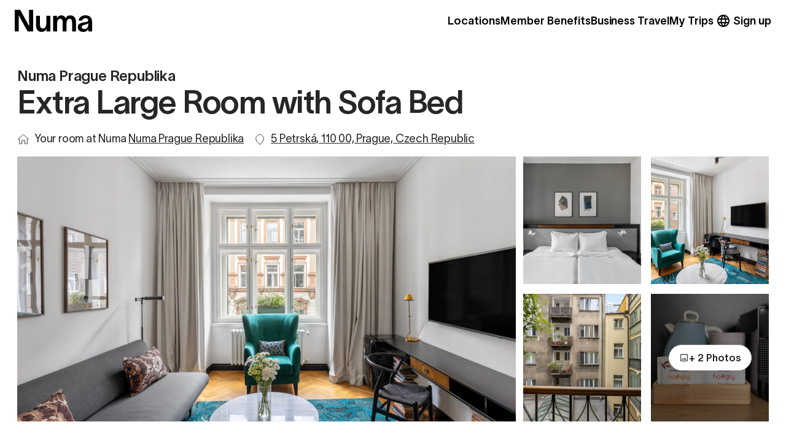

--- FILE ---
content_type: text/html; charset=utf-8
request_url: https://numastays.com/locations/czech-republic/prague/petrska/republika/deluxe-comfort
body_size: 50969
content:
<!DOCTYPE html><html translate="no" data-sentry-element="Html" data-sentry-component="MyDocument" data-sentry-source-file="_document.tsx" lang="en"><head data-sentry-element="Head" data-sentry-source-file="_document.tsx"><meta charSet="utf-8"/><meta name="viewport" content="width=device-width"/><script type="text/javascript">
            window.UC_UI_DOMAINS = {
              // Used for subdomain consent sharing
              crossDomainConsentSharingIFrame: 'https://numastays.com/cross-domain-bridge.html',
            };
          </script><meta name="cf-2fa-verify" content="tdmsf89bjcr8q2jt7t" data-sentry-element="meta" data-sentry-source-file="base.tsx"/><meta name="facebook-domain-verification" content="7vwg6wel56udf0xor8nwyarmvy8gwl" data-sentry-element="meta" data-sentry-source-file="base.tsx"/><title>Extra Large Room with Sofa Bed at Numa Prague Republika</title><meta name="description" content="We carefully design multi-purpose spaces to reflect the quality of a boutique experience in the comfort of a private home." data-sentry-element="meta" data-sentry-source-file="index.tsx"/><meta name="image" content="https://numastays.com/hero.png"/><link rel="canonical" href="https://numastays.com/locations/czech-republic/prague/petrska/republika/deluxe-comfort"/><link rel="alternate" hreflang="en" href="https://numastays.com/locations/czech-republic/prague/petrska/republika/deluxe-comfort"/><link rel="alternate" hreflang="de" href="https://numastays.com/de/locations/czech-republic/prague/petrska/republika/deluxe-comfort"/><link rel="alternate" hreflang="es" href="https://numastays.com/es/locations/czech-republic/prague/petrska/republika/deluxe-comfort"/><link rel="alternate" hreflang="it" href="https://numastays.com/it/locations/czech-republic/prague/petrska/republika/deluxe-comfort"/><link rel="alternate" hreflang="fr" href="https://numastays.com/fr/locations/czech-republic/prague/petrska/republika/deluxe-comfort"/><meta property="og:url" content="https://numastays.com"/><meta property="og:title" content="Extra Large Room with Sofa Bed at Numa Prague Republika"/><meta property="og:description" content="We carefully design multi-purpose spaces to reflect the quality of a boutique experience in the comfort of a private home."/><meta property="og:image" content="https://numastays.com/hero.png"/><meta name="twitter:card" content="summary_large_image" data-sentry-element="meta" data-sentry-source-file="index.tsx"/><meta name="twitter:title" content="Extra Large Room with Sofa Bed at Numa Prague Republika"/><meta name="twitter:description" content="We carefully design multi-purpose spaces to reflect the quality of a boutique experience in the comfort of a private home."/><meta name="twitter:image" content="https://numastays.com/hero.png"/><link rel="canonical" href="https://numastays.com/locations/czech-republic/prague/petrska/republika/deluxe-comfort"/><link rel="preload" as="image" href="https://www.datocms-assets.com/49893/1690985675-backbone_136876_034_web.jpg?auto=format&amp;fp-x=0.5&amp;fp-y=0.5&amp;w=470" imageSrcSet="https://www.datocms-assets.com/49893/1690985675-backbone_136876_034_web.jpg?auto=format&amp;fp-x=0.5&amp;fp-y=0.5&amp;w=470 470w, https://www.datocms-assets.com/49893/1690985675-backbone_136876_034_web.jpg?auto=format&amp;fp-x=0.5&amp;fp-y=0.5&amp;w=900 900w" sizes="(min-width: 768px) 900px, 100vw"/><meta name="next-head-count" content="24"/><link rel="icon" href="/rebranded_favicon/favicon-16x16.png" sizes="16x16" type="image/png"/><link rel="icon" href="/rebranded_favicon/favicon-32x32.png" sizes="32x32" type="image/png"/><link rel="icon" href="/rebranded_favicon/favicon.ico" type="image/png"/><link rel="icon" href="/rebranded_favicon/android-chrome-192x192.png" sizes="192x192" type="image/png"/><link rel="icon" href="/rebranded_favicon/android-chrome-512x512.png" sizes="512x512" type="image/png"/><link rel="apple-touch-icon" href="/rebranded_favicon/apple-touch-icon.png"/><link rel="preload" href="/_next/static/css/24362d1a61b853dd.css" as="style"/><link rel="stylesheet" href="/_next/static/css/24362d1a61b853dd.css" data-n-g=""/><link rel="preload" href="/_next/static/css/10c400158bf5446a.css" as="style"/><link rel="stylesheet" href="/_next/static/css/10c400158bf5446a.css" data-n-p=""/><link rel="preload" href="/_next/static/css/e7131de8f18590ff.css" as="style"/><link rel="stylesheet" href="/_next/static/css/e7131de8f18590ff.css" data-n-p=""/><noscript data-n-css=""></noscript><script defer="" nomodule="" src="/_next/static/chunks/polyfills-42372ed130431b0a.js"></script><script src="/_next/static/chunks/webpack-de788acc9d7e7127.js" defer=""></script><script src="/_next/static/chunks/framework-ac1a9b7263142490.js" defer=""></script><script src="/_next/static/chunks/main-b5059758d6597d7b.js" defer=""></script><script src="/_next/static/chunks/pages/_app-9a0785a9b9e8854c.js" defer=""></script><script src="/_next/static/chunks/2b75d063-106f9c88b66905f5.js" defer=""></script><script src="/_next/static/chunks/1850-e57bba75349557a6.js" defer=""></script><script src="/_next/static/chunks/4512-a7f5daad1ea2d2a0.js" defer=""></script><script src="/_next/static/chunks/7811-514d3d813e02419c.js" defer=""></script><script src="/_next/static/chunks/6740-e7a35cf8856b8921.js" defer=""></script><script src="/_next/static/chunks/2919-4404b2519ca2554d.js" defer=""></script><script src="/_next/static/chunks/6792-449f33ce1515b098.js" defer=""></script><script src="/_next/static/chunks/9876-67c9ba16382a461c.js" defer=""></script><script src="/_next/static/chunks/5313-3fff0552a041079b.js" defer=""></script><script src="/_next/static/chunks/2910-ab303cce71b95a16.js" defer=""></script><script src="/_next/static/chunks/4927-19375a91d025f204.js" defer=""></script><script src="/_next/static/chunks/1380-2008c7c14b6c3b93.js" defer=""></script><script src="/_next/static/chunks/7296-7f46fefa420f0270.js" defer=""></script><script src="/_next/static/chunks/3881-972b1668e644dad0.js" defer=""></script><script src="/_next/static/chunks/9434-8532d993f0dccce5.js" defer=""></script><script src="/_next/static/chunks/7309-a53a76179fab2af9.js" defer=""></script><script src="/_next/static/chunks/2586-af0e2cf9131415b4.js" defer=""></script><script src="/_next/static/chunks/882-33bb4723e63e6aa5.js" defer=""></script><script src="/_next/static/chunks/3583-541fc88ada260045.js" defer=""></script><script src="/_next/static/chunks/4097-4c6f1ab600d4d92d.js" defer=""></script><script src="/_next/static/chunks/4021-0bca3eb2e0659080.js" defer=""></script><script src="/_next/static/chunks/3634-b32c6833d16832cf.js" defer=""></script><script src="/_next/static/chunks/pages/locations/%5Bcountry%5D/%5Bcity%5D/%5Bdistrict%5D/%5Bproperty%5D/%5BunitGroup%5D-8cdb2779f8dadee6.js" defer=""></script><script src="/_next/static/Dv5gGA1coGF_vvAIXivAQ/_buildManifest.js" defer=""></script><script src="/_next/static/Dv5gGA1coGF_vvAIXivAQ/_ssgManifest.js" defer=""></script><style data-styled="" data-styled-version="6.1.1">.fjmcnO{transition-duration:200ms;transition-property:color,background-color,border-color,text-decoration-color,fill,stroke,opacity,box-shadow,transform,filter,backdrop-filter;transition-timing-function:cubic-bezier(0.4, 0, 0.2, 1);text-align:center;}/*!sc*/
.fjmcnO:hover{outline:2px solid transparent;outline-offset:2px;}/*!sc*/
data-styled.g53[id="sc-AzfvX"]{content:"fjmcnO,"}/*!sc*/
.dIHcgU{display:flex;width:100%;transition-property:all;transition-timing-function:cubic-bezier(0.4, 0, 0.2, 1);transition-duration:200ms;cursor:default;outline:none;}/*!sc*/
@media (min-width: 720px){.dIHcgU{cursor:pointer;}.dIHcgU:hover{filter:brightness(0.75);}}/*!sc*/
.dIHcgU:focus{outline:2px solid transparent;outline-offset:2px;}/*!sc*/
data-styled.g65[id="sc-lcuiaG"]{content:"dIHcgU,"}/*!sc*/
.cLvLia{height:100%;display:grid;grid-template-rows:repeat(1, minmax(0, 1fr));grid-template-columns:repeat(2, minmax(0, 1fr));gap:1rem;}/*!sc*/
@media (min-width: 640px){.cLvLia{grid-template-rows:repeat(2, minmax(0, 1fr));grid-template-columns:repeat(2,minmax(0,1fr));}}/*!sc*/
data-styled.g66[id="sc-gGmKOd"]{content:"cLvLia,"}/*!sc*/
</style></head><body class="app-platform-placeholder"><script>
            const appPlatformUserAgentPrefix = "numaapp"
            const isAppPlatform = navigator.userAgent.startsWith(appPlatformUserAgentPrefix);

            const head = document.head;

            if (isAppPlatform) {
              const style = document.createElement("style")
              style.textContent = `
                body.app-platform-placeholder .hide-on-app-platform {
                  display: none !important;
                }
                /* quickfix since adding wrapper element around top nav is causing layout shift. */
                #layout-root header {
                  display: none;
                }
                #layout-root .bottomNavigation {
                  display: none;
                }
              `;
              document.head.appendChild(style)
            }
          </script><div id="__next"><!--$--><!--/$--><style>
    #nprogress {
      pointer-events: none;
    }
    #nprogress .bar {
      background: #FFC9D2;
      position: fixed;
      z-index: 9999;
      top: 0;
      left: 0;
      width: 100%;
      height: 3px;
    }
    #nprogress .peg {
      display: block;
      position: absolute;
      right: 0px;
      width: 100px;
      height: 100%;
      box-shadow: 0 0 10px #FFC9D2, 0 0 5px #FFC9D2;
      opacity: 1;
      -webkit-transform: rotate(3deg) translate(0px, -4px);
      -ms-transform: rotate(3deg) translate(0px, -4px);
      transform: rotate(3deg) translate(0px, -4px);
    }
    #nprogress .spinner {
      display: block;
      position: fixed;
      z-index: 1031;
      top: 15px;
      right: 15px;
    }
    #nprogress .spinner-icon {
      width: 18px;
      height: 18px;
      box-sizing: border-box;
      border: solid 2px transparent;
      border-top-color: #FFC9D2;
      border-left-color: #FFC9D2;
      border-radius: 50%;
      -webkit-animation: nprogresss-spinner 400ms linear infinite;
      animation: nprogress-spinner 400ms linear infinite;
    }
    .nprogress-custom-parent {
      overflow: hidden;
      position: relative;
    }
    .nprogress-custom-parent #nprogress .spinner,
    .nprogress-custom-parent #nprogress .bar {
      position: absolute;
    }
    @-webkit-keyframes nprogress-spinner {
      0% {
        -webkit-transform: rotate(0deg);
      }
      100% {
        -webkit-transform: rotate(360deg);
      }
    }
    @keyframes nprogress-spinner {
      0% {
        transform: rotate(0deg);
      }
      100% {
        transform: rotate(360deg);
      }
    }
  </style><div data-overlay-container="true" data-sentry-element="OverlayProvider" data-sentry-component="Layout" data-sentry-source-file="index.tsx"><div id="layout-root" data-testid="unitgroup-page-wrapper"><div class="top-navigation_sentinel__4Yr8V"></div><header id="top-navigation-header" data-sentry-element="TopNavigation" data-sentry-source-file="index.tsx" class="top-navigation_wrapper__zHxdA" data-variant="filled" data-position="sticky" data-stuck="false"><div class="logo_logoWrapper__4y12D" data-desktop-only="false" data-sentry-component="Logo" data-sentry-source-file="logo.tsx"><a data-sentry-element="Link" data-sentry-component="defaultNextLinkFactory" data-sentry-source-file="top-navigation.context.tsx" href="/"><img alt="" loading="lazy" width="600" height="172" decoding="async" data-nimg="1" style="color:transparent" src="https://www.datocms-assets.com/49893/1730806166-rkgyy73833rm34d4khx.svg"/></a></div><div class="links_links__beJQ3" data-sentry-component="Links" data-sentry-source-file="links.tsx"><div data-state="closed" data-sentry-element="Trigger" data-sentry-source-file="tooltip.tsx"><a class="link_link__4bRR3" data-active="true" data-sentry-element="Link" data-sentry-component="defaultNextLinkFactory" data-sentry-source-file="top-navigation.context.tsx" href="/locations">Locations</a></div><a data-sentry-element="Link" data-sentry-source-file="top-navigation.context.tsx" class="link_link__4bRR3" data-active="false" data-sentry-component="defaultNextLinkFactory" href="https://pages.numastays.com/offers">Member Benefits</a><a target="_blank" class="link_link__4bRR3" data-active="false" data-sentry-element="Link" data-sentry-component="defaultNextLinkFactory" data-sentry-source-file="top-navigation.context.tsx" href="https://corporate.numastays.com/en?utm_source=numa_website&amp;utm_medium=top_navigation_and_footer">Business Travel</a><a data-sentry-element="Link" data-sentry-source-file="top-navigation.context.tsx" class="link_link__4bRR3" data-active="false" data-sentry-component="defaultNextLinkFactory" href="https://trip.numastays.com/">My Trips</a></div><button class="settings_trigger__KyoWi" type="button" aria-haspopup="dialog" aria-expanded="false" aria-controls="radix-:R1pe6:" data-state="closed" data-sentry-element="Trigger" data-sentry-source-file="popover.tsx"><svg xmlns="http://www.w3.org/2000/svg" width="24" height="24" viewBox="0 0 24 24" fill="none" data-sentry-element="svg" data-sentry-component="Language" data-sentry-source-file="language.tsx"><g data-sentry-element="g" data-sentry-source-file="language.tsx"><path d="M12 22C10.6333 22 9.34167 21.7375 8.125 21.2125C6.90833 20.6875 5.84583 19.9708 4.9375 19.0625C4.02917 18.1542 3.3125 17.0917 2.7875 15.875C2.2625 14.6583 2 13.3667 2 12C2 10.6167 2.2625 9.32083 2.7875 8.1125C3.3125 6.90417 4.02917 5.84583 4.9375 4.9375C5.84583 4.02917 6.90833 3.3125 8.125 2.7875C9.34167 2.2625 10.6333 2 12 2C13.3833 2 14.6792 2.2625 15.8875 2.7875C17.0958 3.3125 18.1542 4.02917 19.0625 4.9375C19.9708 5.84583 20.6875 6.90417 21.2125 8.1125C21.7375 9.32083 22 10.6167 22 12C22 13.3667 21.7375 14.6583 21.2125 15.875C20.6875 17.0917 19.9708 18.1542 19.0625 19.0625C18.1542 19.9708 17.0958 20.6875 15.8875 21.2125C14.6792 21.7375 13.3833 22 12 22ZM12 19.95C12.4333 19.35 12.8083 18.725 13.125 18.075C13.4417 17.425 13.7 16.7333 13.9 16H10.1C10.3 16.7333 10.5583 17.425 10.875 18.075C11.1917 18.725 11.5667 19.35 12 19.95ZM9.4 19.55C9.1 19 8.8375 18.4292 8.6125 17.8375C8.3875 17.2458 8.2 16.6333 8.05 16H5.1C5.58333 16.8333 6.1875 17.5583 6.9125 18.175C7.6375 18.7917 8.46667 19.25 9.4 19.55ZM14.6 19.55C15.5333 19.25 16.3625 18.7917 17.0875 18.175C17.8125 17.5583 18.4167 16.8333 18.9 16H15.95C15.8 16.6333 15.6125 17.2458 15.3875 17.8375C15.1625 18.4292 14.9 19 14.6 19.55ZM4.25 14H7.65C7.6 13.6667 7.5625 13.3375 7.5375 13.0125C7.5125 12.6875 7.5 12.35 7.5 12C7.5 11.65 7.5125 11.3125 7.5375 10.9875C7.5625 10.6625 7.6 10.3333 7.65 10H4.25C4.16667 10.3333 4.10417 10.6625 4.0625 10.9875C4.02083 11.3125 4 11.65 4 12C4 12.35 4.02083 12.6875 4.0625 13.0125C4.10417 13.3375 4.16667 13.6667 4.25 14ZM9.65 14H14.35C14.4 13.6667 14.4375 13.3375 14.4625 13.0125C14.4875 12.6875 14.5 12.35 14.5 12C14.5 11.65 14.4875 11.3125 14.4625 10.9875C14.4375 10.6625 14.4 10.3333 14.35 10H9.65C9.6 10.3333 9.5625 10.6625 9.5375 10.9875C9.5125 11.3125 9.5 11.65 9.5 12C9.5 12.35 9.5125 12.6875 9.5375 13.0125C9.5625 13.3375 9.6 13.6667 9.65 14ZM16.35 14H19.75C19.8333 13.6667 19.8958 13.3375 19.9375 13.0125C19.9792 12.6875 20 12.35 20 12C20 11.65 19.9792 11.3125 19.9375 10.9875C19.8958 10.6625 19.8333 10.3333 19.75 10H16.35C16.4 10.3333 16.4375 10.6625 16.4625 10.9875C16.4875 11.3125 16.5 11.65 16.5 12C16.5 12.35 16.4875 12.6875 16.4625 13.0125C16.4375 13.3375 16.4 13.6667 16.35 14ZM15.95 8H18.9C18.4167 7.16667 17.8125 6.44167 17.0875 5.825C16.3625 5.20833 15.5333 4.75 14.6 4.45C14.9 5 15.1625 5.57083 15.3875 6.1625C15.6125 6.75417 15.8 7.36667 15.95 8ZM10.1 8H13.9C13.7 7.26667 13.4417 6.575 13.125 5.925C12.8083 5.275 12.4333 4.65 12 4.05C11.5667 4.65 11.1917 5.275 10.875 5.925C10.5583 6.575 10.3 7.26667 10.1 8ZM5.1 8H8.05C8.2 7.36667 8.3875 6.75417 8.6125 6.1625C8.8375 5.57083 9.1 5 9.4 4.45C8.46667 4.75 7.6375 5.20833 6.9125 5.825C6.1875 6.44167 5.58333 7.16667 5.1 8Z" fill="currentColor" data-sentry-element="path" data-sentry-source-file="language.tsx"></path></g></svg></button><div class="sign-up-link_wrapper__4RLdl" data-sentry-component="SignUpLink" data-sentry-source-file="sign-up-link.tsx"><a data-sentry-element="Link" data-sentry-source-file="top-navigation.context.tsx" class="link_link__4bRR3" data-active="false" data-sentry-component="defaultNextLinkFactory" href="https://trip.numastays.com/auth">Sign up</a></div></header><div class="bottom-navigation_wrapper__2oMvw hide-on-app-platform" style="--bottom-navigation-translate-y:0px"><button data-sentry-element="Link" data-sentry-source-file="search.tsx" type="button" aria-haspopup="dialog" aria-expanded="false" aria-controls="radix-:R6e6:" data-state="closed" data-sentry-component="ModalTrigger" class="link_link__vXAdk" data-active="false"><span><svg width="21" height="20" viewBox="0 0 21 20" fill="none" xmlns="http://www.w3.org/2000/svg"><path d="M9.66667 15.8333C13.3486 15.8333 16.3333 12.8486 16.3333 9.16667C16.3333 5.48477 13.3486 2.5 9.66667 2.5C5.98477 2.5 3 5.48477 3 9.16667C3 12.8486 5.98477 15.8333 9.66667 15.8333Z" stroke="currentColor" stroke-width="1.5" stroke-linecap="round" stroke-linejoin="round"></path><path d="M18 17.5L14.375 13.875" stroke="currentColor" stroke-width="1.5" stroke-linecap="round" stroke-linejoin="round"></path></svg></span>Search</button><a class="link_link__vXAdk" data-active="true" data-sentry-element="Link" data-sentry-component="defaultNextLinkFactory" data-sentry-source-file="bottom-navigation.context.tsx" href="/locations"><span><svg width="21" height="20" viewBox="0 0 21 20" fill="none" xmlns="http://www.w3.org/2000/svg"><path d="M10.5008 18.3337C10.5008 18.3337 3.83412 14.5837 3.83412 8.50033C3.81187 7.61092 3.96788 6.72606 4.29294 5.89789C4.618 5.06972 5.10553 4.31499 5.72682 3.67817C6.3481 3.04135 7.09057 2.53533 7.91047 2.18992C8.73036 1.84452 9.6111 1.66671 10.5008 1.66699C11.3905 1.66671 12.2712 1.84452 13.0911 2.18992C13.911 2.53533 14.6535 3.04135 15.2747 3.67817C15.896 4.31499 16.3836 5.06972 16.7086 5.89789C17.0337 6.72606 17.1897 7.61092 17.1674 8.50033C17.1674 14.5837 10.5008 18.3337 10.5008 18.3337Z" fill="currentColor" stroke="currentColor" stroke-width="1.5" stroke-linecap="round" stroke-linejoin="round"></path><path d="M10.5 10.833C11.8807 10.833 13 9.71372 13 8.33301C13 6.9523 11.8807 5.83301 10.5 5.83301C9.11929 5.83301 8 6.9523 8 8.33301C8 9.71372 9.11929 10.833 10.5 10.833Z" fill="white" stroke="white" stroke-width="1.5" stroke-linecap="round" stroke-linejoin="round"></path></svg></span>Locations</a><a class="link_link__vXAdk" data-active="false" data-sentry-element="Link" data-sentry-component="defaultNextLinkFactory" data-sentry-source-file="bottom-navigation.context.tsx" href="https://trip.numastays.com/"><span><svg width="20" height="18" viewBox="0 0 20 18" fill="none" xmlns="http://www.w3.org/2000/svg"><path fill-rule="evenodd" clip-rule="evenodd" d="M16.6591 16.561H3.54068C2.50526 16.561 1.66663 15.7223 1.66663 14.6869V6.7222C1.66663 5.68678 2.50526 4.84814 3.54068 4.84814H16.6591C17.6945 4.84814 18.5331 5.68678 18.5331 6.7222V14.6869C18.5331 15.7223 17.6945 16.561 16.6591 16.561Z" stroke="#333333" stroke-width="1.5" stroke-linecap="round" stroke-linejoin="round"></path><path d="M13.5148 4.848V3.37405C13.5148 2.33864 12.6762 1.5 11.6408 1.5H8.55704C7.52162 1.5 6.68298 2.33864 6.68298 3.37405V4.848" stroke="#333333" stroke-width="1.5" stroke-linecap="round" stroke-linejoin="round"></path><path d="M5.8833 4.84814V16.561" stroke="#333333" stroke-width="1.5" stroke-linecap="round" stroke-linejoin="round"></path><path d="M14.5 4.84766V16.5605" stroke="#333333" stroke-width="1.5" stroke-linecap="round" stroke-linejoin="round"></path></svg></span>My Trips</a><a class="link_link__vXAdk" data-active="false" data-sentry-element="Link" data-sentry-component="defaultNextLinkFactory" data-sentry-source-file="bottom-navigation.context.tsx" href="https://trip.numastays.com/profile"><span><svg width="21" height="20" viewBox="0 0 21 20" fill="none" xmlns="http://www.w3.org/2000/svg"><path d="M5.10156 15.833C5.6349 13.9997 6.6349 13.333 7.7849 13.333H13.2182C14.3682 13.333 15.3682 13.9997 15.9016 15.833" stroke="currentColor" stroke-width="1.5" stroke-linecap="round" stroke-linejoin="round"></path><path d="M10.5 10.833C11.8807 10.833 13 9.71372 13 8.33301C13 6.9523 11.8807 5.83301 10.5 5.83301C9.11929 5.83301 8 6.9523 8 8.33301C8 9.71372 9.11929 10.833 10.5 10.833Z" stroke="currentColor" stroke-width="1.5" stroke-linecap="round" stroke-linejoin="round"></path><path d="M10.4974 18.3337C15.0998 18.3337 18.8307 14.6027 18.8307 10.0003C18.8307 5.39795 15.0998 1.66699 10.4974 1.66699C5.89502 1.66699 2.16406 5.39795 2.16406 10.0003C2.16406 14.6027 5.89502 18.3337 10.4974 18.3337Z" stroke="currentColor" stroke-width="1.5" stroke-linecap="round" stroke-linejoin="round"></path></svg></span>My Profile</a><button type="button" aria-haspopup="dialog" aria-expanded="false" aria-controls="radix-:Rme6:" data-state="closed" class="link_link__vXAdk" data-active="false"><span><svg width="21" height="20" viewBox="0 0 21 20" fill="none" xmlns="http://www.w3.org/2000/svg"><path d="M3 10H18" stroke="currentColor" stroke-width="1.5" stroke-linecap="round" stroke-linejoin="round"></path><path d="M3 5H18" stroke="currentColor" stroke-width="1.5" stroke-linecap="round" stroke-linejoin="round"></path><path d="M3 15H18" stroke="currentColor" stroke-width="1.5" stroke-linecap="round" stroke-linejoin="round"></path></svg></span>More</button></div><div class="relative z-[100000]"></div><main><section class="relative" data-sentry-component="Intro" data-sentry-source-file="index.tsx"><div class="relative xl:max-w-7xl lg:max-w-5xl mx-auto px-5 pt-4 lg:pt-10 xl:px-7"><h3 data-sentry-element="Heading3" data-sentry-source-file="typography.tsx" class="typography_heading3__IKyxE" data-sentry-component="Heading3">Numa Prague Republika</h3><h1 class="typography_heading1__gq59t pb-4 md:pb-0" data-sentry-element="Heading1" data-sentry-source-file="typography.tsx" data-sentry-component="Heading1">Extra Large Room with Sofa Bed</h1><div class="flex flex-col xl:flex-row justify-start items-start xl:items-center xl:mt-5"><div class="flex items-center xl:pr-4" data-sentry-component="IntroDetails" data-sentry-source-file="IntroDetails.tsx"><svg xmlns="http://www.w3.org/2000/svg" width="20" height="20" viewBox="0 0 20 20" fill="none" data-sentry-element="svg" data-sentry-source-file="House.tsx" data-sentry-component="HouseIcon"><path d="M8.04132 11.736H7.54132V12.236V17.0393C7.54132 17.283 7.33355 17.5 7.06307 17.5H4.12831C3.85783 17.5 3.65006 17.283 3.65006 17.0393V10.3146V9.81462H3.15006H1.53926L9.67243 2.62058C9.67257 2.62045 9.67271 2.62033 9.67286 2.6202C9.85567 2.45996 10.1398 2.45993 10.3227 2.62011C10.3229 2.62027 10.3231 2.62042 10.3232 2.62058L18.4564 9.81462H16.8456H16.3456V10.3146V17.0393C16.3456 17.283 16.1378 17.5 15.8673 17.5H12.9326C12.6621 17.5 12.4543 17.283 12.4543 17.0393V12.236V11.736H11.9543H8.04132Z" stroke="#3E3F3E" data-sentry-element="path" data-sentry-source-file="House.tsx"></path></svg><button type="button" class="ml-2 text-numa-black-700 text-left cursor-pointer typography_subtitle2__9YIyO typography_fontMedium__RH6hm">Your room at Numa<!-- --> <a class="underline" href="/locations/czech-republic/prague/petrska/republika" data-testid="unitgroup-page-property-name">Numa Prague Republika</a></button></div><div class="flex items-center pt-1 xl:pt-0 underline" data-sentry-component="IntroDetails" data-sentry-source-file="IntroDetails.tsx"><svg xmlns="http://www.w3.org/2000/svg" width="20" height="20" viewBox="0 0 20 20" fill="none" data-sentry-element="svg" data-sentry-source-file="Locations.tsx" data-sentry-component="LocationsIcon"><path d="M10.002 18.125C10.002 18.125 3.75195 14.6094 3.75195 8.90625C3.7311 8.07243 3.87736 7.24288 4.1821 6.46647C4.48684 5.69005 4.94391 4.98249 5.52636 4.38548C6.10882 3.78846 6.80488 3.31406 7.57353 2.99025C8.34219 2.66643 9.16788 2.49974 10.002 2.5C10.836 2.49974 11.6617 2.66643 12.4304 2.99025C13.199 3.31406 13.8951 3.78846 14.4775 4.38548C15.06 4.98249 15.5171 5.69005 15.8218 6.46647C16.1266 7.24288 16.2728 8.07243 16.252 8.90625C16.252 14.6094 10.002 18.125 10.002 18.125Z" stroke="#3E3F3E" stroke-linecap="round" stroke-linejoin="round" data-sentry-element="path" data-sentry-source-file="Locations.tsx"></path></svg><button type="button" class="ml-2 text-numa-black-700 text-left cursor-pointer typography_subtitle2__9YIyO typography_fontMedium__RH6hm">5 Petrská, 110 00, Prague, Czech Republic</button></div></div></div></section><div class="relative xl:max-w-7xl mx-auto xl:px-7"><section class="xl:max-w-7xl lg:max-w-5xl mx-auto px-5 xl:px-0 mt-6 xl:mt-4"><div class="grid grid-cols-12 gap-3"><div class="relative col-span-full sm:col-span-8" data-testid="unitgroup-page-first-hero-image"><div class="sc-lcuiaG dIHcgU"><div class="relative h-full lg:h-numa-27 w-full"><img src="https://www.datocms-assets.com/49893/1690985675-backbone_136876_034_web.jpg?auto=format&amp;fp-x=0.5&amp;fp-y=0.5&amp;w=470" srcSet="https://www.datocms-assets.com/49893/1690985675-backbone_136876_034_web.jpg?auto=format&amp;fp-x=0.5&amp;fp-y=0.5&amp;w=470 470w, https://www.datocms-assets.com/49893/1690985675-backbone_136876_034_web.jpg?auto=format&amp;fp-x=0.5&amp;fp-y=0.5&amp;w=900 900w" width="1920" height="1280" sizes="(min-width: 768px) 900px, 100vw" class="w-full object-cover h-full"/></div></div></div><div class="col-span-full sm:col-span-4 gap-4 h-full lg:h-numa-27"><div data-sentry-element="SideThumbnails" data-sentry-source-file="index.tsx" class="sc-gGmKOd cLvLia"><div class="sc-lcuiaG dIHcgU relative md:max-w-52 h-30 lg:h-full"><div class="relative h-full w-full"><img src="https://www.datocms-assets.com/49893/1690985663-backbone_136876_025_web.jpg?auto=format&amp;fp-x=0.5&amp;fp-y=0.5&amp;w=470" srcSet="https://www.datocms-assets.com/49893/1690985663-backbone_136876_025_web.jpg?auto=format&amp;fp-x=0.5&amp;fp-y=0.5&amp;w=470 470w" width="1920" height="1280" sizes="100vw" class="w-full h-full object-cover"/></div></div><div class="sc-lcuiaG dIHcgU relative md:max-w-52 h-30 lg:h-full"><div class="relative h-full w-full"><img src="https://www.datocms-assets.com/49893/1690985681-backbone_136876_035_web.jpg?auto=format&amp;fp-x=0.5&amp;fp-y=0.5&amp;w=470" srcSet="https://www.datocms-assets.com/49893/1690985681-backbone_136876_035_web.jpg?auto=format&amp;fp-x=0.5&amp;fp-y=0.5&amp;w=470 470w" width="1920" height="1280" sizes="100vw" class="w-full h-full object-cover"/></div></div><div class="sc-lcuiaG dIHcgU relative md:max-w-52 h-30 lg:h-full"><div class="relative h-full w-full"><img src="https://www.datocms-assets.com/49893/1690985668-backbone_136876_033_web.jpg?auto=format&amp;fp-x=0.5&amp;fp-y=0.5&amp;w=470" srcSet="https://www.datocms-assets.com/49893/1690985668-backbone_136876_033_web.jpg?auto=format&amp;fp-x=0.5&amp;fp-y=0.5&amp;w=470 470w" width="1920" height="1280" sizes="100vw" class="w-full h-full object-cover"/></div></div><div class="sc-lcuiaG dIHcgU relative md:max-w-52 h-30 lg:h-full"><div class="relative h-full w-full"><img src="https://www.datocms-assets.com/49893/1690985657-backbone_136876_019_web.jpg?auto=format&amp;fp-x=0.5&amp;fp-y=0.5&amp;w=470" srcSet="https://www.datocms-assets.com/49893/1690985657-backbone_136876_019_web.jpg?auto=format&amp;fp-x=0.5&amp;fp-y=0.5&amp;w=470 470w" width="1920" height="1279" sizes="100vw" class="w-full h-full object-cover"/></div><div style="background:rgba(0, 0, 0, 0.5)" class="absolute top-0 left-0 w-full h-full flex justify-center items-center color-transparent" data-testid="unitgroup-page-last-hero-image"><button class="sc-AzfvX fjmcnO py-[10px] px-4 rounded-full text-base leading-5 font-semibold border border-numa-black-200  bg-white text-numa-black-400 hover:bg-numa-black-150 focus: transition-all duration-200 ease-in-out flex items-center justify-center gap-1 whitespace-nowrap"><svg xmlns="http://www.w3.org/2000/svg" width="16" height="16" viewBox="0 0 16 16" fill="none" data-sentry-element="svg" data-sentry-component="ImageIcon" data-sentry-source-file="image.tsx"><mask id="mask0_1581_40603" maskUnits="userSpaceOnUse" x="0" y="0" width="16" height="16" data-sentry-element="mask" data-sentry-source-file="image.tsx"><rect width="16" height="16" fill="#D9D9D9" data-sentry-element="rect" data-sentry-source-file="image.tsx"></rect></mask><g mask="url(#mask0_1581_40603)" data-sentry-element="g" data-sentry-source-file="image.tsx"><path d="M3.33333 14C2.96667 14 2.65278 13.8694 2.39167 13.6083C2.13056 13.3472 2 13.0333 2 12.6667V3.33333C2 2.96667 2.13056 2.65278 2.39167 2.39167C2.65278 2.13056 2.96667 2 3.33333 2H12.6667C13.0333 2 13.3472 2.13056 13.6083 2.39167C13.8694 2.65278 14 2.96667 14 3.33333V12.6667C14 13.0333 13.8694 13.3472 13.6083 13.6083C13.3472 13.8694 13.0333 14 12.6667 14H3.33333ZM3.33333 12.6667H12.6667V3.33333H3.33333V12.6667ZM4 11.3333H12L9.5 8L7.5 10.6667L6 8.66667L4 11.3333Z" fill="#1C1B1F" data-sentry-element="path" data-sentry-source-file="image.tsx"></path></g></svg>+ 2 Photos</button></div></div></div></div></div></section><section class="flex xl:max-w-7xl lg:gap-5 lg:max-w-5xl mx-auto px-5 xl:px-0 lg:pt-10 mb-12 sm:mb-0 pb-5"><div class="w-full min-[986px]:pr-16"><div data-sentry-component="Details" data-sentry-source-file="index.tsx"><div class="mt-4 lg:mt-0"><div class="amenities-list-styles_AmenitiesList__eZKja" data-sentry-component="AmenitiesList" data-sentry-source-file="amenities-list.tsx"><div class="amenity-item-styles_AmenityItem__HAxDV" data-sentry-component="AmenityItem" data-sentry-source-file="amenity-item.tsx"><img src="https://www.datocms-assets.com/49893/1752592799-guests.svg" style="height:20px;width:20px;object-fit:contain"/><span class="typography_body__xivgP">3 adults </span></div><div class="amenity-item-styles_AmenityItem__HAxDV" data-sentry-component="AmenityItem" data-sentry-source-file="amenity-item.tsx"><img src="https://www.datocms-assets.com/49893/1752592229-crop_free.svg" style="height:20px;width:20px;object-fit:contain"/><span class="typography_body__xivgP">43 sq/m</span></div><div class="amenity-item-styles_AmenityItem__HAxDV" data-sentry-component="AmenityItem" data-sentry-source-file="amenity-item.tsx"><img src="https://www.datocms-assets.com/49893/1752592494-bedroom.svg" style="height:20px;width:20px;object-fit:contain"/><span class="typography_body__xivgP">1 Bedroom</span></div><div class="amenity-item-styles_AmenityItem__HAxDV" data-sentry-component="AmenityItem" data-sentry-source-file="amenity-item.tsx"><img src="https://www.datocms-assets.com/49893/1752597284-livingroom.svg" style="height:20px;width:20px;object-fit:contain"/><span class="typography_body__xivgP">1 Living Room</span></div><div class="amenity-item-styles_AmenityItem__HAxDV" data-sentry-component="AmenityItem" data-sentry-source-file="amenity-item.tsx"><img src="https://www.datocms-assets.com/49893/1752592300-queens-bed.svg" style="height:20px;width:20px;object-fit:contain"/><span class="typography_body__xivgP">1 King Bed</span></div><div class="amenity-item-styles_AmenityItem__HAxDV" data-sentry-component="AmenityItem" data-sentry-source-file="amenity-item.tsx"><img src="https://www.datocms-assets.com/49893/1752592677-safa_bed.svg" style="height:20px;width:20px;object-fit:contain"/><span class="typography_body__xivgP">1 Sofa Bed</span></div><div class="amenity-item-styles_AmenityItem__HAxDV" data-sentry-component="AmenityItem" data-sentry-source-file="amenity-item.tsx"><img src="https://www.datocms-assets.com/49893/1752592263-shower.svg" style="height:20px;width:20px;object-fit:contain"/><span class="typography_body__xivgP">Private Bathroom</span></div></div></div><div class="mt-4 lg:mt-10 font-light text-numa-black-800 text-xl leading-[26px]" data-sentry-component="Description" data-sentry-source-file="index.tsx"><div class="m-0"><p>This modern room offers one bedroom across 43 sqm of space. Ideal for up to three people, its king-sized bed (200x200), a sofa bed (100x190) in the living room and modern shower make this stay a perfect way to experience Prague. The room also offers sustainable coffee, a kettle and a mini fridge, so you&rsquo;ll have everything you need for maximum comfort and minimal stress.&nbsp;</p></div></div></div><div class="styles_Container__x_llS" data-sentry-component="AmenitiesSection" data-sentry-source-file="index.tsx"><h2 class="typography_heading3__IKyxE">Room amenities</h2><div class="amenities-list-styles_AmenitiesList__eZKja" data-sentry-component="AmenitiesList" data-sentry-source-file="amenities-list.tsx"><div class="amenity-item-styles_AmenityItem__HAxDV" data-sentry-component="AmenityItem" data-sentry-source-file="amenity-item.tsx"><img src="https://www.datocms-assets.com/49893/1706086393-air-conditioning.svg?fm=webp&amp;w=100" alt="Air Conditioning" style="height:20px;width:20px;object-fit:contain"/><span class="typography_body__xivgP">Air Conditioning (Summer only)</span></div><div class="amenity-item-styles_AmenityItem__HAxDV" data-sentry-component="AmenityItem" data-sentry-source-file="amenity-item.tsx"><img src="https://www.datocms-assets.com/49893/1706093224-tv.svg?fm=webp&amp;w=100" alt="TV" style="height:20px;width:20px;object-fit:contain"/><span class="typography_body__xivgP">TV</span></div><div class="amenity-item-styles_AmenityItem__HAxDV" data-sentry-component="AmenityItem" data-sentry-source-file="amenity-item.tsx"><img src="https://www.datocms-assets.com/49893/1706087898-dryer.svg?fm=webp&amp;w=100" alt="Hair Dryer" style="height:20px;width:20px;object-fit:contain"/><span class="typography_body__xivgP">Hair Dryer</span></div><div class="amenity-item-styles_AmenityItem__HAxDV" data-sentry-component="AmenityItem" data-sentry-source-file="amenity-item.tsx"><img src="https://www.datocms-assets.com/49893/1706092325-shampoo-soap.svg?fm=webp&amp;w=100" alt="Shampoo" style="height:20px;width:20px;object-fit:contain"/><span class="typography_body__xivgP">Shampoo and Conditioner</span></div><div class="amenity-item-styles_AmenityItem__HAxDV" data-sentry-component="AmenityItem" data-sentry-source-file="amenity-item.tsx"><img src="https://www.datocms-assets.com/49893/1706087616-coffee_maker.svg?fm=webp&amp;w=100" alt="Coffee Machine" style="height:20px;width:20px;object-fit:contain"/><span class="typography_body__xivgP">Coffee Machine and Kettle</span></div><div class="amenity-item-styles_AmenityItem__HAxDV" data-sentry-component="AmenityItem" data-sentry-source-file="amenity-item.tsx"><img src="https://www.datocms-assets.com/49893/1731582740-water.svg?fm=webp&amp;w=100" alt="Water" style="height:20px;width:20px;object-fit:contain"/><span class="typography_body__xivgP">Complimentary Water</span></div></div><button type="button" class="typography_body__xivgP typography_fontBold__5Is2Y styles_ShowMoreButton__eU3W_">Show 2 more</button></div><section data-hydration-on-demand="true"><div class="mt-12 lg:mt-16" data-sentry-component="FurtherInfo" data-sentry-source-file="index.tsx"><h2 class="typography_heading2__5i5Fu pb-6" data-sentry-element="Heading2" data-sentry-source-file="typography.tsx" data-sentry-component="Heading2">Good to know</h2><div class="flex flex-col lg:flex-row"><div class="lg:w-1/2 space-y-3"><div class="bg-numa-gray-200 py-6 px-5 text-numa-sm text-numa-black-700" data-sentry-component="Card" data-sentry-source-file="Card.tsx"><div class="flex items-center"><span class="font-semibold">Check-In Time<!-- -->:</span><span class="font-light ml-1">15:00</span></div><p class="font-light ">Early Check-In Upon Request via My Trips</p></div><div class="bg-numa-gray-200 py-6 px-5 text-numa-sm text-numa-black-700" data-sentry-component="Card" data-sentry-source-file="Card.tsx"><div class="flex items-center"><span class="font-semibold">Check-Out Time<!-- -->:</span><span class="font-light ml-1">11:00</span></div><p class="font-light ">Late Check-Out Upon Request via My Trips</p></div></div><div class="lg:w-1/2 mt-8 lg:ml-8 lg:mt-0 text-numa-sm text-numa-black-700"><span class="font-semibold">Please note<!-- -->:</span><p class="font-light">The charm and character of our European buildings make variations within each category inevitable. Although all apartments in this category are similar in size and amenities, they may differ slightly in layout. Therefore, the room or apartment you see in the pictures might be slightly different from the one you get allocated.</p></div></div></div></section></div><aside></aside></section><section data-hydration-on-demand="true"></section></div></main><div class="styles_container__r5zZJ" data-sentry-component="KlaviyoSignUpForm" data-sentry-source-file="index.tsx"><div class="styles_content__MZevO"><div class="styles_form__sFeQc"><div class="klaviyo-form-UwvVDf"></div></div><div class="relative h-full styles_bannerWrapper__AH1VX"><img src="https://www.datocms-assets.com/49893/1742543088-newsletter-2x.png?auto=format&amp;fp-x=0.5&amp;fp-y=0.5&amp;w=768" srcSet="https://www.datocms-assets.com/49893/1742543088-newsletter-2x.png?auto=format&amp;fp-x=0.5&amp;fp-y=0.5&amp;w=768 768w, https://www.datocms-assets.com/49893/1742543088-newsletter-2x.png?auto=format&amp;fp-x=0.5&amp;fp-y=0.5&amp;w=1024 1024w, https://www.datocms-assets.com/49893/1742543088-newsletter-2x.png?auto=format&amp;fp-x=0.5&amp;fp-y=0.5&amp;w=1440 1440w" width="1238" height="662" sizes="(min-width: 768px) 1440px, (min-width: 480px) 1024px, 100vw" class="w-full h-full object-cover styles_banner__tLiF_"/></div></div></div><div class="styles_container__yI6gf styles_floatButton__mPI0z hide-on-app-platform" data-sentry-component="Footer" data-sentry-source-file="footer.tsx"><div class="styles_contentWidthLimiter__W9e4W"><div class="styles_contentPaddingWrapper__LwALf"><div class="styles_wrapper__lVpWl"><div class="styles_downloadColumn__atINE"><div class="styles_titleColumn__vKoEm">Download the Numa App</div><div class="styles_downloadRow__fYlH_"><div><a target="_blank" href="https://apps.apple.com/us/app/numa-travel-with-soul/id6464678134"><img src="https://www.datocms-assets.com/49893/1712683534-applestore.svg" class="styles_responsiveImage__j3pg8"/></a></div><div><a target="_blank" href="https://play.google.com/store/apps/details?id=com.numa.numamobile"><img src="https://www.datocms-assets.com/49893/1712683603-google_play_store.svg" class="styles_responsiveImage__j3pg8"/></a></div></div></div><div class="styles_column__mWXzv false" data-sentry-component="Column" data-sentry-source-file="column.tsx"><button type="button" class="styles_titleColumn__vKoEm styles_buttonReset__WZyfU false"><span>Contact &amp; Help</span> <svg xmlns="http://www.w3.org/2000/svg" width="10" height="8" viewBox="0 0 10 8" fill="none" data-sentry-element="svg" data-sentry-source-file="chevron-rebrand.tsx" data-sentry-component="ChevronRebrandIcon"><path d="M1.175 0.912598L5 4.72926L8.825 0.912598L10 2.0876L5 7.0876L0 2.0876L1.175 0.912598Z" fill="#191919" data-sentry-element="path" data-sentry-source-file="chevron-rebrand.tsx"></path></svg></button><ul class="styles_itemsColumn__TJUKU false"><li class="styles_itemColumn__elCTw"><a href="https://pages.numastays.com/faq" target="_blank" rel="noreferrer">FAQ</a></li><li class="styles_itemColumn__elCTw"><a href="https://wa.me/+4915735992293" target="_blank" rel="noreferrer">Chat on WhatsApp (24/7 Support)</a></li><li class="styles_itemColumn__elCTw"><a href="tel:+493031196117" target="_blank" rel="noreferrer">Call +49 30 3119 6117</a></li><li class="styles_itemColumn__elCTw"><a href="https://corporate.numastays.com/en/?_gl=1*2o0trm*_up*MQ..&amp;gclid=EAIaIQobChMIseat0ubDhQMV84xoCR2gKwM3EAAYASAAEgKsIfD_BwE" target="_blank" rel="noreferrer">Book a business or group stay</a></li></ul></div><div class="styles_column__mWXzv false" data-sentry-component="Column" data-sentry-source-file="column.tsx"><button type="button" class="styles_titleColumn__vKoEm styles_buttonReset__WZyfU false"><span>Discover</span> <svg xmlns="http://www.w3.org/2000/svg" width="10" height="8" viewBox="0 0 10 8" fill="none" data-sentry-element="svg" data-sentry-source-file="chevron-rebrand.tsx" data-sentry-component="ChevronRebrandIcon"><path d="M1.175 0.912598L5 4.72926L8.825 0.912598L10 2.0876L5 7.0876L0 2.0876L1.175 0.912598Z" fill="#191919" data-sentry-element="path" data-sentry-source-file="chevron-rebrand.tsx"></path></svg></button><ul class="styles_itemsColumn__TJUKU false"><li class="styles_itemColumn__elCTw"><a href="https://corporate.numastays.com/en?utm_source=numa_website&amp;utm_medium=top_navigation_and_footer" target="_blank" rel="noreferrer">Business Travel</a></li><li class="styles_itemColumn__elCTw"><a href="https://pages.numastays.com/offers" target="_blank" rel="noreferrer">Member Benefits</a></li><li class="styles_itemColumn__elCTw"><a href="https://promo.numastays.com/mg-claim-process-conditions" target="_blank" rel="noreferrer">Best Price Guarantee</a></li><li class="styles_itemColumn__elCTw"><a href="https://esg.numastays.com/" target="_blank" rel="noreferrer">Sustainability</a></li></ul></div><div class="styles_column__mWXzv false" data-sentry-component="Column" data-sentry-source-file="column.tsx"><button type="button" class="styles_titleColumn__vKoEm styles_buttonReset__WZyfU false"><span>Numa</span> <svg xmlns="http://www.w3.org/2000/svg" width="10" height="8" viewBox="0 0 10 8" fill="none" data-sentry-element="svg" data-sentry-source-file="chevron-rebrand.tsx" data-sentry-component="ChevronRebrandIcon"><path d="M1.175 0.912598L5 4.72926L8.825 0.912598L10 2.0876L5 7.0876L0 2.0876L1.175 0.912598Z" fill="#191919" data-sentry-element="path" data-sentry-source-file="chevron-rebrand.tsx"></path></svg></button><ul class="styles_itemsColumn__TJUKU false"><li class="styles_itemColumn__elCTw"><a href="https://numastays.com/our-story" data-sentry-component="ItemLink" data-sentry-source-file="item-link.tsx">Our Story</a></li><li class="styles_itemColumn__elCTw"><a href="https://partner.numastays.com/" target="_blank" rel="noreferrer">Development</a></li><li class="styles_itemColumn__elCTw"><a href="https://partner.numastays.com/presscenter" target="_blank" rel="noreferrer">Press</a></li><li class="styles_itemColumn__elCTw"><a href="https://numastays.com/blog" data-sentry-component="ItemLink" data-sentry-source-file="item-link.tsx">Blog</a></li><li class="styles_itemColumn__elCTw"><a href="https://numastays.com/careers" data-sentry-component="ItemLink" data-sentry-source-file="item-link.tsx">Careers</a></li></ul></div><div class="styles_socialColumn__Dj1Tj"><div class="styles_socialCollection__FRwnM"><div class="styles_titleColumn__vKoEm">Stay social</div><div class="styles_socialRow__xRoRu"><div class="styles_socialItem__Cuhw3"><a target="_blank" href="https://www.instagram.com/numastays/"><img src="https://www.datocms-assets.com/49893/1713808203-instagram.svg" class="styles_responsiveImage__j3pg8"/></a></div><div class="styles_socialItem__Cuhw3"><a target="_blank" href="https://www.tiktok.com/@numastays"><img src="https://www.datocms-assets.com/49893/1715673562-tiktok-svgrepo-com-1.svg" class="styles_responsiveImage__j3pg8"/></a></div><div class="styles_socialItem__Cuhw3"><a target="_blank" href="https://www.facebook.com/numastays/"><img src="https://www.datocms-assets.com/49893/1713808318-facebook.svg" class="styles_responsiveImage__j3pg8"/></a></div><div class="styles_socialItem__Cuhw3"><a target="_blank" href="https://www.linkedin.com/company/numa-stays/"><img src="https://www.datocms-assets.com/49893/1713808289-linkedin.svg" class="styles_responsiveImage__j3pg8"/></a></div></div></div><div class="styles_socialCollection__FRwnM"><div class="styles_titleColumn__vKoEm">Download the Numa App</div><div class="styles_downloadRow__fYlH_"><div><a target="_blank" href="https://apps.apple.com/us/app/numa-travel-with-soul/id6464678134"><img src="https://www.datocms-assets.com/49893/1712683534-applestore.svg" class="styles_responsiveImage__j3pg8"/></a></div><div><a target="_blank" href="https://play.google.com/store/apps/details?id=com.numa.numamobile"><img src="https://www.datocms-assets.com/49893/1712683603-google_play_store.svg" class="styles_responsiveImage__j3pg8"/></a></div></div></div><div class="styles_socialCollection__FRwnM"><div class="styles_titleColumn__vKoEm">Pay with</div><div class="styles_downloadRow__fYlH_"><div class="styles_payItem__haqAr" data-sentry-component="IconDatocmsRendered" data-sentry-source-file="icon-datocms-rendered.tsx"><img src="https://www.datocms-assets.com/49893/1712825625-paypal.svg" class="styles_responsiveImage__j3pg8"/></div><div class="styles_payItem__haqAr" data-sentry-component="IconDatocmsRendered" data-sentry-source-file="icon-datocms-rendered.tsx"><img src="https://www.datocms-assets.com/49893/1712825952-applepay.svg" class="styles_responsiveImage__j3pg8"/></div><div class="styles_payItem__haqAr" data-sentry-component="IconDatocmsRendered" data-sentry-source-file="icon-datocms-rendered.tsx"><img src="https://www.datocms-assets.com/49893/1715674421-google-pay.svg" class="styles_responsiveImage__j3pg8"/></div><div class="styles_payItem__haqAr" data-sentry-component="IconDatocmsRendered" data-sentry-source-file="icon-datocms-rendered.tsx"><img src="https://www.datocms-assets.com/49893/1712825905-mastercard.svg" class="styles_responsiveImage__j3pg8"/></div><div class="styles_payItem__haqAr" data-sentry-component="IconDatocmsRendered" data-sentry-source-file="icon-datocms-rendered.tsx"><img src="https://www.datocms-assets.com/49893/1712825917-visa.svg" class="styles_responsiveImage__j3pg8"/></div><div class="styles_payItem__haqAr" data-sentry-component="IconDatocmsRendered" data-sentry-source-file="icon-datocms-rendered.tsx"><img src="https://www.datocms-assets.com/49893/1712825924-klarna.svg" class="styles_responsiveImage__j3pg8"/></div><div class="styles_payItem__haqAr" data-sentry-component="IconDatocmsRendered" data-sentry-source-file="icon-datocms-rendered.tsx"><img src="https://www.datocms-assets.com/49893/1712825931-amex.svg" class="styles_responsiveImage__j3pg8"/></div><div class="styles_payItem__haqAr" data-sentry-component="IconDatocmsRendered" data-sentry-source-file="icon-datocms-rendered.tsx"><img src="https://www.datocms-assets.com/49893/1712825938-unionpay.svg" class="styles_responsiveImage__j3pg8"/></div><div class="styles_payItem__haqAr" data-sentry-component="IconDatocmsRendered" data-sentry-source-file="icon-datocms-rendered.tsx"><img src="https://www.datocms-assets.com/49893/1728385415-size-24.svg" class="styles_responsiveImage__j3pg8"/></div></div></div></div></div></div></div><div class="styles_contentWidthLimiter__W9e4W"><div class="styles_contentPaddingWrapper__LwALf"><div class="styles_logoContainer__angSU styles_logoContainerLarge__zob_q"><div class="styles_numaLogo__gjmxu styles_numaLogoLarge__60tWQ"><svg xmlns="http://www.w3.org/2000/svg" width="1403" height="403" viewBox="0 0 1403 403" fill="none" data-sentry-element="svg" data-sentry-source-file="logo.tsx" data-sentry-component="RebrandNumaLogo"><path d="M98.3294 0L218.235 218.123C235.411 251.275 249.688 279.922 260.745 301.488C259.671 270.588 259.134 237.971 259.134 201.492V0H331.486V394.294H234.23L123.234 196.021C102.838 154.07 82.8715 119.308 71.2781 95.489C72.3515 125.316 72.3515 167.267 72.3515 203.209V394.294H0V0H98.3294Z" fill="#191919" data-sentry-element="path" data-sentry-source-file="logo.tsx"></path><path d="M385.052 108.793H455.793V266.189C455.793 307.603 467.387 340.22 507.749 340.22C546.394 340.22 571.835 306.53 571.835 237.006V108.793H643.113V394.294H573.552V345.155C558.094 378.308 532.117 402.019 487.89 402.019C414.465 402.019 385.159 353.416 385.159 283.355V108.793H385.052Z" fill="#191919" data-sentry-element="path" data-sentry-source-file="logo.tsx"></path><path d="M693.673 108.793H763.234V155.679C772.036 128.642 798.551 100.961 839.986 100.961C878.631 100.961 905.146 117.484 919.53 154.499C935.525 120.273 957.638 100.961 999.074 100.961C1070.89 100.961 1106.21 149.564 1106.21 219.625V394.08H1036V236.898C1036 195.484 1024.94 162.868 989.627 162.868C956.457 162.868 934.988 198.166 934.988 257.82V394.187H866.501V236.898C866.501 195.484 859.309 162.868 820.127 162.868C775.901 162.868 764.844 210.398 764.844 266.082V394.187H693.566V108.793H693.673Z" fill="#191919" data-sentry-element="path" data-sentry-source-file="logo.tsx"></path><path d="M1274.2 99.9952C1363.73 99.9952 1396.9 151.388 1396.9 221.449V324.662C1396.9 346.764 1398.51 376.055 1402.37 394.187H1331.1C1329.49 384.853 1328.84 374.338 1328.84 364.897V350.52H1328.31C1316.71 373.158 1292.99 401.912 1238.78 401.912C1176.3 401.912 1138.73 364.36 1138.73 316.294C1138.73 237.864 1232.66 230.139 1272.38 224.131C1309.41 218.659 1327.12 213.08 1327.12 188.832C1327.12 166.194 1307.27 152.89 1274.63 152.89C1246.51 152.89 1225.47 169.412 1218.28 195.913H1151.4C1159.88 149.134 1199.06 99.9952 1274.2 99.9952ZM1258.21 349.554C1294.71 349.554 1328.41 327.988 1328.41 261.79V237.542C1321.76 251.383 1306.84 264.043 1264.86 272.304C1226.76 280.029 1209.58 291.617 1209.58 313.182C1209.58 333.46 1226.11 349.554 1258.21 349.554Z" fill="#191919" data-sentry-element="path" data-sentry-source-file="logo.tsx"></path></svg></div><div class="styles_tagLine__nQvHE styles_tagLineLarge__K12nC"><span>We do the room.</span><span>You do the city.</span></div></div></div></div><div class="styles_contentWidthLimiter__W9e4W"><div class="styles_contentPaddingWrapper__LwALf"><div class="styles_copyrightWrapper__KgoQb" data-sentry-component="CopyrightSection" data-sentry-source-file="copyright-section.tsx"><ul class="styles_termsWrapper__YCIV0"><li class="styles_termsItem__0UGm2"><a href="https://numastays.com/terms" data-sentry-component="ItemLink" data-sentry-source-file="item-link.tsx">Terms &amp; Conditions</a></li><li class="styles_termsItem__0UGm2"><a href="https://numastays.com/privacy" data-sentry-component="ItemLink" data-sentry-source-file="item-link.tsx">Privacy Policy</a></li><li class="styles_termsItem__0UGm2"><a href="https://numastays.com/imprint" data-sentry-component="ItemLink" data-sentry-source-file="item-link.tsx">Imprint</a></li><li><button type="button" class="styles_buttonReset__WZyfU">Privacy Settings</button></li></ul><ul><li>© numa group SE. All Rights Reserved.</li></ul></div></div></div></div></div></div></div><script id="__NEXT_DATA__" type="application/json">{"props":{"pageProps":{"property":{"propertyId":"CZ_PR_010","propertyDatoId":"149015975","id":"149015975","propertyTimezone":"Europe/Prague","name":"Numa Prague Republika","slug":"republika","draftProperty":false,"locationSubtitle":"Enjoy a modern and luxurious stay here at Republika, located in the heart of Prague. Immerse yourself in a peaceful haven amidst green parks. ","isWhitelabel":false,"launchDate":"2023-07-03","districtOld":"","district":{"name":"Petrská","slug":"petrska"},"brand":{"itemId":"123193328","name":"numa czech republic","brand":"","logo":null,"websiteUrl":"https://numastays.com","tncUrl":"https://numastays.com/en/terms","defaultCurrency":"","favicon":null,"darkLogo":null,"corporateLogo":null,"segmentSourceId":"","tripManagerUrl":"https://trip.numastays.com","primaryColor":{"hex":"#00635B"},"textColor":{"hex":"#FFFFFF"}},"mapText":"","mapTitle":"","propertyNote":"The charm and character of our European buildings make variations within each category inevitable. Although all apartments in this category are similar in size and amenities, they may differ slightly in layout. Therefore, the room or apartment you see in the pictures might be slightly different from the one you get allocated.","defaultCheckinTime":"2023-06-08T17:00:00+02:00","defaultCheckoutTime":"2023-06-08T13:00:00+02:00","defaultCheckinTimeLms":"15:00","defaultCheckoutTimeLms":"11:00","address":{"latitude":50.091435,"longitude":14.4329551},"addressLine":"5 Petrská, Prague, 110 00, Czech Republic","addressV2":{"country":"CZ","city":"Prague","addressLine1":"5 Petrská","addressLine2":"","postalCode":"110 00"},"city":{"slug":"prague","locationName":"Prague"},"countryInfo":{"slug":"czech-republic","name":"Czech Republic"},"amenities":[{"id":"43772922","position":23,"amenityId":"breakfast","category":{"name":"Extras","position":16,"categoryId":"extras"},"icon":{"url":"https://www.datocms-assets.com/49893/1624525950-numa-icon-02.svg?fm=webp\u0026w=100","alt":"Breakfast Partner"},"iconSmall":{"url":"https://www.datocms-assets.com/49893/1706087152-breakfast.svg?fm=webp\u0026w=100","alt":"Breakfast Available"},"name":"Breakfast","description":"Our local partners offer a taste of the neighbourhood","infoTooltipContent":"","badges":[{"position":1,"badgeId":"paidService","title":"Paid Service"}],"hideInFilters":true,"searchPageFeatured":true,"roomPageFeatured":true,"showLocationsPage":true,"detailedDescription":"","amenityFilterSubstitute":{"amenityId":"BreakfastAvailableCategory"}},{"id":"43772963","position":29,"amenityId":"luggageStorage","category":{"name":"Highlights","position":15,"categoryId":"highlights"},"icon":{"url":"https://www.datocms-assets.com/49893/1624525749-numa-icon-24.svg?fm=webp\u0026w=100","alt":"Lugagge Storage"},"iconSmall":{"url":"https://www.datocms-assets.com/49893/1706089885-luggage.svg?fm=webp\u0026w=100","alt":"Luggage"},"name":"Luggage Storage","description":"Lighten your load with our secure storage ","infoTooltipContent":"","badges":[],"hideInFilters":null,"searchPageFeatured":true,"roomPageFeatured":true,"showLocationsPage":false,"detailedDescription":"","amenityFilterSubstitute":null},{"id":"43772938","position":40,"amenityId":"loungeAreaIndoor","category":{"name":"Highlights","position":15,"categoryId":"highlights"},"icon":{"url":"https://www.datocms-assets.com/49893/1624526056-numa-icon-45.svg?fm=webp\u0026w=100","alt":"Indoor Lounge Area"},"iconSmall":{"url":"https://www.datocms-assets.com/49893/1706089750-lounge.svg?fm=webp\u0026w=100","alt":"Lounge"},"name":"Indoor Lounge Area","description":"Kick back in our relaxing lounge","infoTooltipContent":"","badges":[],"hideInFilters":true,"searchPageFeatured":false,"roomPageFeatured":false,"showLocationsPage":false,"detailedDescription":"","amenityFilterSubstitute":{"amenityId":"SharedLoungeAreaFilters"}},{"id":"43772933","position":57,"amenityId":"dryingRackUponRequest","category":{"name":"Laundry","position":14,"categoryId":"laundry"},"icon":{"url":"https://www.datocms-assets.com/49893/1689595898-numa-amenities-icons_92-92.svg?fm=webp\u0026w=100","alt":"Drying Rack"},"iconSmall":{"url":"https://www.datocms-assets.com/49893/1706093595-cool_to_dry.svg?fm=webp\u0026w=100","alt":"Drying Rack"},"name":"Drying Rack","description":"A classic drying rack to complete the laundry experience","infoTooltipContent":"Available in the laundry room or the essential closet.","badges":[],"hideInFilters":true,"searchPageFeatured":false,"roomPageFeatured":false,"showLocationsPage":false,"detailedDescription":"","amenityFilterSubstitute":null},{"id":"43772932","position":55,"amenityId":"ironBoardEssentialCloset","category":{"name":"Laundry","position":14,"categoryId":"laundry"},"icon":{"url":"https://www.datocms-assets.com/49893/1624526947-numa-icon-51.svg?fm=webp\u0026w=100","alt":"Iron and Ironing Board Upon Request"},"iconSmall":{"url":"https://www.datocms-assets.com/49893/1706088596-iron.svg?fm=webp\u0026w=100","alt":"Iron"},"name":"Iron and Ironing Board","description":"The only wrinkles you'll have are from smiling","infoTooltipContent":"Available in the laundry room or the essential closet.","badges":[],"hideInFilters":true,"searchPageFeatured":false,"roomPageFeatured":false,"showLocationsPage":false,"detailedDescription":"","amenityFilterSubstitute":null},{"id":"43772926","position":10,"amenityId":"ac","category":{"name":"Highlights","position":15,"categoryId":"highlights"},"icon":{"url":"https://www.datocms-assets.com/49893/1624525547-numa-icon-55.svg?fm=webp\u0026w=100","alt":"Air Conditioning"},"iconSmall":{"url":"https://www.datocms-assets.com/49893/1706086393-air-conditioning.svg?fm=webp\u0026w=100","alt":"Air Conditioning"},"name":"Air Conditioning (Summer only)","description":"Stay cool when life gets hot","infoTooltipContent":"Available in the warmer season","badges":[],"hideInFilters":false,"searchPageFeatured":true,"roomPageFeatured":true,"showLocationsPage":true,"detailedDescription":"","amenityFilterSubstitute":{"amenityId":"AcFilters"}},{"id":"101703313","position":35,"amenityId":"lift","category":{"name":"General","position":1,"categoryId":"general"},"icon":{"url":"https://www.datocms-assets.com/49893/1643386919-icon_lift.svg?fm=webp\u0026w=100","alt":"Lift"},"iconSmall":{"url":"https://www.datocms-assets.com/49893/1731581387-elevator.svg?fm=webp\u0026w=100","alt":"Lift"},"name":"Lift","description":"","infoTooltipContent":"","badges":[],"hideInFilters":null,"searchPageFeatured":false,"roomPageFeatured":true,"showLocationsPage":false,"detailedDescription":"","amenityFilterSubstitute":null},{"id":"43772931","position":45,"amenityId":"professionalCleaning","category":{"name":"General","position":1,"categoryId":"general"},"icon":{"url":"https://www.datocms-assets.com/49893/1624525596-numa-icon-19.svg?fm=webp\u0026w=100","alt":"Professional Cleaning"},"iconSmall":{"url":"https://www.datocms-assets.com/49893/1706087373-cleaning.svg?fm=webp\u0026w=100","alt":"Cleaning"},"name":"Weekly Professional Cleaning","description":"Housekeeping with a spotless record","infoTooltipContent":"","badges":[],"hideInFilters":true,"searchPageFeatured":false,"roomPageFeatured":true,"showLocationsPage":false,"detailedDescription":"","amenityFilterSubstitute":null},{"id":"ch42Zc5MRb2HauPiIeT_hQ","position":147,"amenityId":"Highchair","category":{"name":"General","position":1,"categoryId":"general"},"icon":{"url":"https://www.datocms-assets.com/49893/1694790061-numa-amenities-icons-47.svg?fm=webp\u0026w=100","alt":"Baby bed"},"iconSmall":{"url":"https://www.datocms-assets.com/49893/1706086717-bedroom_child.svg?fm=webp\u0026w=100","alt":"Baby Bed"},"name":"Highchair","description":"","infoTooltipContent":"","badges":[{"position":2,"badgeId":"uponrequest","title":"Upon Request"}],"hideInFilters":true,"searchPageFeatured":false,"roomPageFeatured":false,"showLocationsPage":false,"detailedDescription":"","amenityFilterSubstitute":null},{"id":"BMfZiNCFTJWYaLzIJBjkDA","position":157,"amenityId":"essentialsCloset","category":{"name":"Facilities","position":5,"categoryId":"facilities"},"icon":{"url":"https://www.datocms-assets.com/49893/1714638532-iconworkaround.svg?fm=webp\u0026w=100","alt":"Icon Workaround"},"iconSmall":{"url":"https://www.datocms-assets.com/49893/1738227477-essential-closet.svg?fm=webp\u0026w=100","alt":"Essentialscloset"},"name":"Essentials Closet","description":"","infoTooltipContent":"Fresh towels, extra linen, toilet paper and other essentials available in the common area","badges":[],"hideInFilters":true,"searchPageFeatured":false,"roomPageFeatured":false,"showLocationsPage":false,"detailedDescription":"","amenityFilterSubstitute":null},{"id":"sUlI7PTzQOyX30JSuVGe_g","position":115,"amenityId":"PaidWashingRoom","category":{"name":"Laundry","position":14,"categoryId":"laundry"},"icon":{"url":"https://www.datocms-assets.com/49893/1624526922-numa-icon-52.svg?fm=webp\u0026w=100","alt":"Common Laundry Room"},"iconSmall":{"url":"https://www.datocms-assets.com/49893/1706089482-laundry_service.svg?fm=webp\u0026w=100","alt":"Laundry"},"name":"Shared Laundry Room","description":"In order to use the washing machines, you will need to download the app WeWash. Just follow the instructions you'll find in the laundry room!","infoTooltipContent":"","badges":[{"position":1,"badgeId":"paidService","title":"Paid Service"}],"hideInFilters":false,"searchPageFeatured":false,"roomPageFeatured":false,"showLocationsPage":false,"detailedDescription":"","amenityFilterSubstitute":null}],"notIncludedAmenities":[{"id":"dSMaRR3-Ra-Dds2ucCwefQ","position":152,"amenityId":"parkingFilters","category":{"name":"Highlights","position":15,"categoryId":"highlights"},"icon":{"url":"https://www.datocms-assets.com/49893/1714638532-iconworkaround.svg?fm=webp\u0026w=100","alt":"Icon Workaround"},"iconSmall":{"url":"https://www.datocms-assets.com/49893/1706091311-parking.svg?fm=webp\u0026w=100","alt":"Parking"},"name":"Parking","description":"","infoTooltipContent":"Parking options available including:\n* Paid parking onsite\n* Free parking onsite","badges":[],"hideInFilters":false,"searchPageFeatured":false,"roomPageFeatured":false,"showLocationsPage":false,"detailedDescription":"","amenityFilterSubstitute":null},{"id":"144354714","position":19,"amenityId":"accessible","category":{"name":"General","position":1,"categoryId":"general"},"icon":{"url":"https://www.datocms-assets.com/49893/1671186593-accessibiility-numa-amenities-icons-89.svg?fm=webp\u0026w=100","alt":"Accessible"},"iconSmall":{"url":"https://www.datocms-assets.com/49893/1706086345-accessible.svg?fm=webp\u0026w=100","alt":"Accessible"},"name":"Accessible","description":"","infoTooltipContent":"Barrier-free rooms that are accessible without the use of steps","badges":[],"hideInFilters":null,"searchPageFeatured":false,"roomPageFeatured":true,"showLocationsPage":false,"detailedDescription":"","amenityFilterSubstitute":null},{"id":"43772936","position":24,"amenityId":"petsAllowed","category":{"name":"Extras","position":16,"categoryId":"extras"},"icon":{"url":"https://www.datocms-assets.com/49893/1624525973-numa-icon-60.svg?fm=webp\u0026w=100","alt":"Pets Allowed"},"iconSmall":{"url":"https://www.datocms-assets.com/49893/1706091445-pets.svg?fm=webp\u0026w=100","alt":"Pets"},"name":"Pets Allowed","description":"Your four-legged friends are welcome here","infoTooltipContent":"","badges":[{"position":1,"badgeId":"paidService","title":"Paid Service"}],"hideInFilters":null,"searchPageFeatured":true,"roomPageFeatured":false,"showLocationsPage":true,"detailedDescription":"","amenityFilterSubstitute":null}],"gallery":[{"responsiveImage":{"alt":null,"width":480,"base64":"[data-uri]","src":"https://www.datocms-assets.com/49893/1690986316-backbone_136876_051_web.jpg?fm=webp\u0026w=480","aspectRatio":1.5},"url":"https://www.datocms-assets.com/49893/1690986316-backbone_136876_051_web.jpg","alt":null,"id":"53957928","focalPoint":{"x":0.5,"y":0.5}},{"responsiveImage":{"alt":null,"width":480,"base64":"[data-uri]","src":"https://www.datocms-assets.com/49893/1690986278-backbone_136876_044_web.jpg?fm=webp\u0026w=480","aspectRatio":1.5011727912431587},"url":"https://www.datocms-assets.com/49893/1690986278-backbone_136876_044_web.jpg","alt":null,"id":"53957917","focalPoint":{"x":0.5,"y":0.5}},{"responsiveImage":{"alt":null,"width":480,"base64":"[data-uri]","src":"https://www.datocms-assets.com/49893/1690986262-backbone_136876_041_web.jpg?fm=webp\u0026w=480","aspectRatio":1.5},"url":"https://www.datocms-assets.com/49893/1690986262-backbone_136876_041_web.jpg","alt":null,"id":"53957912","focalPoint":{"x":0.5,"y":0.5}},{"responsiveImage":{"alt":null,"width":480,"base64":"[data-uri]","src":"https://www.datocms-assets.com/49893/1690985883-backbone_136876_022_web.jpg?fm=webp\u0026w=480","aspectRatio":1.5},"url":"https://www.datocms-assets.com/49893/1690985883-backbone_136876_022_web.jpg","alt":null,"id":"53957875","focalPoint":{"x":0.5,"y":0.5}},{"responsiveImage":{"alt":null,"width":480,"base64":"[data-uri]","src":"https://www.datocms-assets.com/49893/1708616790-backbone_136876_002_web.jpg?fm=webp\u0026w=480","aspectRatio":1.5},"url":"https://www.datocms-assets.com/49893/1708616790-backbone_136876_002_web.jpg","alt":null,"id":"I0JWkt0GTl-HC6YXsk6oRA","focalPoint":{"x":0.5,"y":0.5}},{"responsiveImage":{"alt":null,"width":480,"base64":"[data-uri]","src":"https://www.datocms-assets.com/49893/1690986289-backbone_136876_046_web.jpg?fm=webp\u0026w=480","aspectRatio":1.5},"url":"https://www.datocms-assets.com/49893/1690986289-backbone_136876_046_web.jpg","alt":null,"id":"53957919","focalPoint":{"x":0.5,"y":0.5}},{"responsiveImage":{"alt":null,"width":480,"base64":"[data-uri]","src":"https://www.datocms-assets.com/49893/1690986867-backbone_136876_008_web.jpg?fm=webp\u0026w=480","aspectRatio":1.5},"url":"https://www.datocms-assets.com/49893/1690986867-backbone_136876_008_web.jpg","alt":null,"id":"53957950","focalPoint":{"x":0.5,"y":0.5}},{"responsiveImage":{"alt":null,"width":480,"base64":"[data-uri]","src":"https://www.datocms-assets.com/49893/1690986857-backbone_136876_001_web.jpg?fm=webp\u0026w=480","aspectRatio":1.5},"url":"https://www.datocms-assets.com/49893/1690986857-backbone_136876_001_web.jpg","alt":null,"id":"53957948","focalPoint":{"x":0.5,"y":0.5}},{"responsiveImage":{"alt":null,"width":480,"base64":"[data-uri]","src":"https://www.datocms-assets.com/49893/1690986862-backbone_136876_010_web.jpg?fm=webp\u0026w=480","aspectRatio":1.5},"url":"https://www.datocms-assets.com/49893/1690986862-backbone_136876_010_web.jpg","alt":null,"id":"53957949","focalPoint":{"x":0.5,"y":0.5}},{"responsiveImage":{"alt":null,"width":480,"base64":"[data-uri]","src":"https://www.datocms-assets.com/49893/1690985877-backbone_136876_021_web.jpg?fm=webp\u0026w=480","aspectRatio":1.5},"url":"https://www.datocms-assets.com/49893/1690985877-backbone_136876_021_web.jpg","alt":null,"id":"53957874","focalPoint":{"x":0.5,"y":0.5}},{"responsiveImage":{"alt":null,"width":480,"base64":"[data-uri]","src":"https://www.datocms-assets.com/49893/1690985847-backbone_136876_016_web.jpg?fm=webp\u0026w=480","aspectRatio":1.5},"url":"https://www.datocms-assets.com/49893/1690985847-backbone_136876_016_web.jpg","alt":null,"id":"53957870","focalPoint":{"x":0.5,"y":0.5}},{"responsiveImage":{"alt":null,"width":480,"base64":"[data-uri]","src":"https://www.datocms-assets.com/49893/1690986306-backbone_136876_049_web.jpg?fm=webp\u0026w=480","aspectRatio":1.5},"url":"https://www.datocms-assets.com/49893/1690986306-backbone_136876_049_web.jpg","alt":null,"id":"53957925","focalPoint":{"x":0.5,"y":0.5}},{"responsiveImage":{"alt":null,"width":480,"base64":"[data-uri]","src":"https://www.datocms-assets.com/49893/1690985687-backbone_136876_036_web.jpg?fm=webp\u0026w=480","aspectRatio":1.5},"url":"https://www.datocms-assets.com/49893/1690985687-backbone_136876_036_web.jpg","alt":null,"id":"53957856","focalPoint":{"x":0.5,"y":0.5}},{"responsiveImage":{"alt":null,"width":480,"base64":"[data-uri]","src":"https://www.datocms-assets.com/49893/1690985860-backbone_136876_018_web.jpg?fm=webp\u0026w=480","aspectRatio":1.5},"url":"https://www.datocms-assets.com/49893/1690985860-backbone_136876_018_web.jpg","alt":null,"id":"53957872","focalPoint":{"x":0.5,"y":0.5}},{"responsiveImage":{"alt":null,"width":480,"base64":"[data-uri]","src":"https://www.datocms-assets.com/49893/1762179967-stamp-onsite-distribution_breakfaststamp.png?fm=webp\u0026w=480","aspectRatio":1.3333333333333333},"url":"https://www.datocms-assets.com/49893/1762179967-stamp-onsite-distribution_breakfaststamp.png","alt":null,"id":"c_4_jxUURcaDVSYYa8iBlA","focalPoint":{"x":0.5,"y":0.5}}],"galleryV2":[{"id":"53957928","origWidth":1920,"origHeight":1280,"url":"https://www.datocms-assets.com/49893/1690986316-backbone_136876_051_web.jpg","alt":null,"blurUpThumb":"[data-uri]","focalPoint":{"x":0.5,"y":0.5}},{"id":"53957917","origWidth":1920,"origHeight":1279,"url":"https://www.datocms-assets.com/49893/1690986278-backbone_136876_044_web.jpg","alt":null,"blurUpThumb":"[data-uri]","focalPoint":{"x":0.5,"y":0.5}},{"id":"53957912","origWidth":1920,"origHeight":1280,"url":"https://www.datocms-assets.com/49893/1690986262-backbone_136876_041_web.jpg","alt":null,"blurUpThumb":"[data-uri]","focalPoint":{"x":0.5,"y":0.5}},{"id":"53957875","origWidth":1920,"origHeight":1280,"url":"https://www.datocms-assets.com/49893/1690985883-backbone_136876_022_web.jpg","alt":null,"blurUpThumb":"[data-uri]","focalPoint":{"x":0.5,"y":0.5}},{"id":"I0JWkt0GTl-HC6YXsk6oRA","origWidth":1920,"origHeight":1280,"url":"https://www.datocms-assets.com/49893/1708616790-backbone_136876_002_web.jpg","alt":null,"blurUpThumb":"[data-uri]","focalPoint":{"x":0.5,"y":0.5}},{"id":"53957919","origWidth":1920,"origHeight":1280,"url":"https://www.datocms-assets.com/49893/1690986289-backbone_136876_046_web.jpg","alt":null,"blurUpThumb":"[data-uri]","focalPoint":{"x":0.5,"y":0.5}},{"id":"53957950","origWidth":1920,"origHeight":1280,"url":"https://www.datocms-assets.com/49893/1690986867-backbone_136876_008_web.jpg","alt":null,"blurUpThumb":"[data-uri]","focalPoint":{"x":0.5,"y":0.5}},{"id":"53957948","origWidth":1920,"origHeight":1280,"url":"https://www.datocms-assets.com/49893/1690986857-backbone_136876_001_web.jpg","alt":null,"blurUpThumb":"[data-uri]","focalPoint":{"x":0.5,"y":0.5}},{"id":"53957949","origWidth":1920,"origHeight":1280,"url":"https://www.datocms-assets.com/49893/1690986862-backbone_136876_010_web.jpg","alt":null,"blurUpThumb":"[data-uri]","focalPoint":{"x":0.5,"y":0.5}},{"id":"53957874","origWidth":1920,"origHeight":1280,"url":"https://www.datocms-assets.com/49893/1690985877-backbone_136876_021_web.jpg","alt":null,"blurUpThumb":"[data-uri]","focalPoint":{"x":0.5,"y":0.5}},{"id":"53957870","origWidth":1920,"origHeight":1280,"url":"https://www.datocms-assets.com/49893/1690985847-backbone_136876_016_web.jpg","alt":null,"blurUpThumb":"[data-uri]","focalPoint":{"x":0.5,"y":0.5}},{"id":"53957925","origWidth":1920,"origHeight":1280,"url":"https://www.datocms-assets.com/49893/1690986306-backbone_136876_049_web.jpg","alt":null,"blurUpThumb":"[data-uri]","focalPoint":{"x":0.5,"y":0.5}},{"id":"53957856","origWidth":1920,"origHeight":1280,"url":"https://www.datocms-assets.com/49893/1690985687-backbone_136876_036_web.jpg","alt":null,"blurUpThumb":"[data-uri]","focalPoint":{"x":0.5,"y":0.5}},{"id":"53957872","origWidth":1920,"origHeight":1280,"url":"https://www.datocms-assets.com/49893/1690985860-backbone_136876_018_web.jpg","alt":null,"blurUpThumb":"[data-uri]","focalPoint":{"x":0.5,"y":0.5}},{"id":"c_4_jxUURcaDVSYYa8iBlA","origWidth":4000,"origHeight":3000,"url":"https://www.datocms-assets.com/49893/1762179967-stamp-onsite-distribution_breakfaststamp.png","alt":null,"blurUpThumb":"[data-uri]","focalPoint":{"x":0.5,"y":0.5}}],"unitGroups":[{"id":"149045668","slug":"deluxe"},{"id":"149045670","slug":"deluxe-comfort"},{"id":"149045672","slug":"deluxe-living"},{"id":"149045675","slug":"maisonette-living-with-terrace"}]},"propertyCard":{"name":"Numa Prague Republika","url":"/locations/czech-republic/prague/petrska/republika"},"unitGroup":{"slug":"deluxe-comfort","apaleoId":"CZ_PR_010-DLC","description":"\u003cp\u003eThis modern room offers one bedroom across 43 sqm of space. Ideal for up to three people, its king-sized bed (200x200), a sofa bed (100x190) in the living room and modern shower make this stay a perfect way to experience Prague. The room also offers sustainable coffee, a kettle and a mini fridge, so you\u0026rsquo;ll have everything you need for maximum comfort and minimal stress.\u0026nbsp;\u003c/p\u003e","property":{"apaleoId":"CZ_PR_010"},"name":"Extra Large Room with Sofa Bed","pictures":[{"responsiveImage":{"src":"https://www.datocms-assets.com/49893/1690985675-backbone_136876_034_web.jpg?crop=focalpoint\u0026fit=crop\u0026fm=webp\u0026w=480\u0026fp-x=0.5\u0026fp-y=0.5","alt":null,"base64":"[data-uri]","width":480,"aspectRatio":1.5},"focalPoint":{"x":0.5,"y":0.5}},{"responsiveImage":{"src":"https://www.datocms-assets.com/49893/1690985663-backbone_136876_025_web.jpg?crop=focalpoint\u0026fit=crop\u0026fm=webp\u0026w=480\u0026fp-x=0.5\u0026fp-y=0.5","alt":null,"base64":"[data-uri]","width":480,"aspectRatio":1.5},"focalPoint":{"x":0.5,"y":0.5}},{"responsiveImage":{"src":"https://www.datocms-assets.com/49893/1690985681-backbone_136876_035_web.jpg?crop=focalpoint\u0026fit=crop\u0026fm=webp\u0026w=480\u0026fp-x=0.5\u0026fp-y=0.5","alt":null,"base64":"[data-uri]","width":480,"aspectRatio":1.5},"focalPoint":{"x":0.5,"y":0.5}},{"responsiveImage":{"src":"https://www.datocms-assets.com/49893/1690985668-backbone_136876_033_web.jpg?crop=focalpoint\u0026fit=crop\u0026fm=webp\u0026w=480\u0026fp-x=0.5\u0026fp-y=0.5","alt":null,"base64":"[data-uri]","width":480,"aspectRatio":1.5},"focalPoint":{"x":0.5,"y":0.5}},{"responsiveImage":{"src":"https://www.datocms-assets.com/49893/1690985657-backbone_136876_019_web.jpg?crop=focalpoint\u0026fit=crop\u0026fm=webp\u0026w=480\u0026fp-x=0.5\u0026fp-y=0.5","alt":null,"base64":"[data-uri]","width":480,"aspectRatio":1.5},"focalPoint":{"x":0.5,"y":0.5}},{"responsiveImage":{"src":"https://www.datocms-assets.com/49893/1690985691-backbone_136876_038_web.jpg?crop=focalpoint\u0026fit=crop\u0026fm=webp\u0026w=480\u0026fp-x=0.5\u0026fp-y=0.5","alt":null,"base64":"[data-uri]","width":480,"aspectRatio":1.5},"focalPoint":{"x":0.5,"y":0.5}},{"responsiveImage":{"src":"https://www.datocms-assets.com/49893/1690985696-backbone_136876_039_web.jpg?crop=focalpoint\u0026fit=crop\u0026fm=webp\u0026w=480\u0026fp-x=0.52\u0026fp-y=0.81","alt":null,"base64":"[data-uri]","width":480,"aspectRatio":0.6666666666666666},"focalPoint":{"x":0.52,"y":0.81}}],"picturesv2":[{"id":"53957854","origWidth":1920,"origHeight":1280,"url":"https://www.datocms-assets.com/49893/1690985675-backbone_136876_034_web.jpg","alt":null,"blurUpThumb":"[data-uri]","focalPoint":{"x":0.5,"y":0.5}},{"id":"53957852","origWidth":1920,"origHeight":1280,"url":"https://www.datocms-assets.com/49893/1690985663-backbone_136876_025_web.jpg","alt":null,"blurUpThumb":"[data-uri]","focalPoint":{"x":0.5,"y":0.5}},{"id":"53957855","origWidth":1920,"origHeight":1280,"url":"https://www.datocms-assets.com/49893/1690985681-backbone_136876_035_web.jpg","alt":null,"blurUpThumb":"[data-uri]","focalPoint":{"x":0.5,"y":0.5}},{"id":"53957853","origWidth":1920,"origHeight":1280,"url":"https://www.datocms-assets.com/49893/1690985668-backbone_136876_033_web.jpg","alt":null,"blurUpThumb":"[data-uri]","focalPoint":{"x":0.5,"y":0.5}},{"id":"53957851","origWidth":1920,"origHeight":1279,"url":"https://www.datocms-assets.com/49893/1690985657-backbone_136876_019_web.jpg","alt":null,"blurUpThumb":"[data-uri]","focalPoint":{"x":0.5,"y":0.5}},{"id":"53957857","origWidth":1920,"origHeight":1280,"url":"https://www.datocms-assets.com/49893/1690985691-backbone_136876_038_web.jpg","alt":null,"blurUpThumb":"[data-uri]","focalPoint":{"x":0.5,"y":0.5}},{"id":"53957859","origWidth":1280,"origHeight":1920,"url":"https://www.datocms-assets.com/49893/1690985696-backbone_136876_039_web.jpg","alt":null,"blurUpThumb":"[data-uri]","focalPoint":{"x":0.52,"y":0.81}}],"firstPersonViewIdModel":"","floorPlans":[],"terraceSize":null,"privateBathroom":true,"bedDivision":[{"room":"bedroom","bedtype":[{"bed":"kingSizeBed"}]},{"room":"livingroom","bedtype":[{"bed":"sofaBed"}]}],"rank":2,"maxAdults":3,"maxExtraChildren":0,"maxInfants":1,"unitSize":43,"amenities":[{"id":"43772926","position":10,"amenityId":"ac","category":{"name":"Highlights","position":15,"categoryId":"highlights"},"icon":{"url":"https://www.datocms-assets.com/49893/1624525547-numa-icon-55.svg?fm=webp\u0026w=100","alt":"Air Conditioning"},"iconSmall":{"url":"https://www.datocms-assets.com/49893/1706086393-air-conditioning.svg?fm=webp\u0026w=100","alt":"Air Conditioning"},"name":"Air Conditioning (Summer only)","description":"Stay cool when life gets hot","infoTooltipContent":"Available in the warmer season","badges":[],"hideInFilters":false,"searchPageFeatured":true,"roomPageFeatured":true,"showLocationsPage":true,"detailedDescription":"","amenityFilterSubstitute":{"amenityId":"AcFilters"}},{"id":"43772961","position":58,"amenityId":"shampooNConditioner","category":{"name":"Bathroom","position":3,"categoryId":"bathroom"},"icon":{"url":"https://www.datocms-assets.com/49893/1624525621-numa-icon-48.svg?fm=webp\u0026w=100","alt":"Sustainable Shampoo and Conditioner"},"iconSmall":{"url":"https://www.datocms-assets.com/49893/1706092325-shampoo-soap.svg?fm=webp\u0026w=100","alt":"Shampoo"},"name":"Shampoo and Conditioner","description":"Treat your hair (and the environment) right","infoTooltipContent":"Shampoo, conditioner, bodywash, and lotion provided ","badges":[],"hideInFilters":true,"searchPageFeatured":false,"roomPageFeatured":true,"showLocationsPage":false,"detailedDescription":"","amenityFilterSubstitute":null},{"id":"43772959","position":56,"amenityId":"hairDryer","category":{"name":"Bathroom","position":3,"categoryId":"bathroom"},"icon":{"url":"https://www.datocms-assets.com/49893/1624525562-numa-icon-50.svg?fm=webp\u0026w=100","alt":"Hair Dryer"},"iconSmall":{"url":"https://www.datocms-assets.com/49893/1706087898-dryer.svg?fm=webp\u0026w=100","alt":"Hair Dryer"},"name":"Hair Dryer","description":"We'll keep you looking your best","infoTooltipContent":"","badges":[],"hideInFilters":true,"searchPageFeatured":false,"roomPageFeatured":false,"showLocationsPage":false,"detailedDescription":"","amenityFilterSubstitute":null},{"id":"43772953","position":168,"amenityId":"glassesAndCupsPantry","category":{"name":"Tea, coffee, and minifridge","position":9,"categoryId":"pantry"},"icon":{"url":"https://www.datocms-assets.com/49893/1694789923-numa-amenities-icons-57.svg?fm=webp\u0026w=100","alt":"Glasses and Cups"},"iconSmall":{"url":"https://www.datocms-assets.com/49893/1706088269-glass_cup.svg?fm=webp\u0026w=100","alt":"Glasses and Cups"},"name":"Glasses and Cups","description":"With us, the glass is always half-full","infoTooltipContent":"","badges":[],"hideInFilters":true,"searchPageFeatured":false,"roomPageFeatured":false,"showLocationsPage":false,"detailedDescription":"","amenityFilterSubstitute":null},{"id":"a2rJGXkmRay1KUxDm-kSZw","position":61,"amenityId":"coffeeMakerandKettlePantry","category":{"name":"Tea, coffee, and minifridge","position":9,"categoryId":"pantry"},"icon":{"url":"https://www.datocms-assets.com/49893/1624525471-numa-icon-58.svg?fm=webp\u0026w=100","alt":"Coffee Machine"},"iconSmall":{"url":"https://www.datocms-assets.com/49893/1706087616-coffee_maker.svg?fm=webp\u0026w=100","alt":"Coffee Machine"},"name":"Coffee Machine and Kettle","description":"A good day is brewing with our excellent coffee","infoTooltipContent":"","badges":[],"hideInFilters":true,"searchPageFeatured":false,"roomPageFeatured":false,"showLocationsPage":false,"detailedDescription":"","amenityFilterSubstitute":null},{"id":"EUVZ1mxyS06oQtWh3VcaLw","position":155,"amenityId":"teaAndCoffeePantry","category":{"name":"Tea, coffee, and minifridge","position":9,"categoryId":"pantry"},"icon":{"url":"https://www.datocms-assets.com/49893/1624525648-numa-icon-57.svg?fm=webp\u0026w=100","alt":"Tea and Coffee"},"iconSmall":{"url":"https://www.datocms-assets.com/49893/1706088214-free-tea-cofee.svg?fm=webp\u0026w=100","alt":"Tea and Coffee"},"name":"Free Tea and Coffee ","description":"The delicious way to start your day ","infoTooltipContent":"","badges":[],"hideInFilters":true,"searchPageFeatured":false,"roomPageFeatured":false,"showLocationsPage":false,"detailedDescription":"","amenityFilterSubstitute":null},{"id":"Zn0zMl2JTA6tgNza8pP3Kg","position":133,"amenityId":"water","category":{"name":"Tea, coffee, and minifridge","position":9,"categoryId":"pantry"},"icon":{"url":"https://www.datocms-assets.com/49893/1714638532-iconworkaround.svg?fm=webp\u0026w=100","alt":"Icon Workaround"},"iconSmall":{"url":"https://www.datocms-assets.com/49893/1731582740-water.svg?fm=webp\u0026w=100","alt":"Water"},"name":"Complimentary Water","description":"","infoTooltipContent":"","badges":[],"hideInFilters":true,"searchPageFeatured":false,"roomPageFeatured":false,"showLocationsPage":false,"detailedDescription":"","amenityFilterSubstitute":null},{"id":"43772927","position":17,"amenityId":"normalTv","category":{"name":"General","position":1,"categoryId":"general"},"icon":{"url":"https://www.datocms-assets.com/49893/1625554658-numa-icon-40.svg?fm=webp\u0026w=100","alt":"TV"},"iconSmall":{"url":"https://www.datocms-assets.com/49893/1706093224-tv.svg?fm=webp\u0026w=100","alt":"TV"},"name":"TV","description":"Always useful for entertainment","infoTooltipContent":"","badges":[],"hideInFilters":true,"searchPageFeatured":false,"roomPageFeatured":false,"showLocationsPage":false,"detailedDescription":"","amenityFilterSubstitute":null}],"notIncludedAmenities":[],"mainImage":{"id":"53957854","origWidth":1920,"origHeight":1280,"url":"https://www.datocms-assets.com/49893/1690985675-backbone_136876_034_web.jpg","alt":null,"blurUpThumb":"[data-uri]","focalPoint":{"x":0.5,"y":0.5}},"aggregateRoomCount":{"bedroom":1,"livingroom":1},"aggregateBedCount":{"kingSizeBed":1,"sofaBed":1}},"amenities":[{"id":"43772926","position":10,"amenityId":"ac","category":{"name":"Highlights","position":15,"categoryId":"highlights"},"icon":{"url":"https://www.datocms-assets.com/49893/1624525547-numa-icon-55.svg?fm=webp\u0026w=100","alt":"Air Conditioning"},"iconSmall":{"url":"https://www.datocms-assets.com/49893/1706086393-air-conditioning.svg?fm=webp\u0026w=100","alt":"Air Conditioning"},"name":"Air Conditioning (Summer only)","description":"Stay cool when life gets hot","infoTooltipContent":"Available in the warmer season","badges":[],"hideInFilters":false,"searchPageFeatured":true,"roomPageFeatured":true,"showLocationsPage":true,"detailedDescription":"","amenityFilterSubstitute":{"amenityId":"AcFilters"}},{"id":"43772927","position":17,"amenityId":"normalTv","category":{"name":"General","position":1,"categoryId":"general"},"icon":{"url":"https://www.datocms-assets.com/49893/1625554658-numa-icon-40.svg?fm=webp\u0026w=100","alt":"TV"},"iconSmall":{"url":"https://www.datocms-assets.com/49893/1706093224-tv.svg?fm=webp\u0026w=100","alt":"TV"},"name":"TV","description":"Always useful for entertainment","infoTooltipContent":"","badges":[],"hideInFilters":true,"searchPageFeatured":false,"roomPageFeatured":false,"showLocationsPage":false,"detailedDescription":"","amenityFilterSubstitute":null},{"id":"43772959","position":56,"amenityId":"hairDryer","category":{"name":"Bathroom","position":3,"categoryId":"bathroom"},"icon":{"url":"https://www.datocms-assets.com/49893/1624525562-numa-icon-50.svg?fm=webp\u0026w=100","alt":"Hair Dryer"},"iconSmall":{"url":"https://www.datocms-assets.com/49893/1706087898-dryer.svg?fm=webp\u0026w=100","alt":"Hair Dryer"},"name":"Hair Dryer","description":"We'll keep you looking your best","infoTooltipContent":"","badges":[],"hideInFilters":true,"searchPageFeatured":false,"roomPageFeatured":false,"showLocationsPage":false,"detailedDescription":"","amenityFilterSubstitute":null},{"id":"43772961","position":58,"amenityId":"shampooNConditioner","category":{"name":"Bathroom","position":3,"categoryId":"bathroom"},"icon":{"url":"https://www.datocms-assets.com/49893/1624525621-numa-icon-48.svg?fm=webp\u0026w=100","alt":"Sustainable Shampoo and Conditioner"},"iconSmall":{"url":"https://www.datocms-assets.com/49893/1706092325-shampoo-soap.svg?fm=webp\u0026w=100","alt":"Shampoo"},"name":"Shampoo and Conditioner","description":"Treat your hair (and the environment) right","infoTooltipContent":"Shampoo, conditioner, bodywash, and lotion provided ","badges":[],"hideInFilters":true,"searchPageFeatured":false,"roomPageFeatured":true,"showLocationsPage":false,"detailedDescription":"","amenityFilterSubstitute":null},{"id":"a2rJGXkmRay1KUxDm-kSZw","position":61,"amenityId":"coffeeMakerandKettlePantry","category":{"name":"Tea, coffee, and minifridge","position":9,"categoryId":"pantry"},"icon":{"url":"https://www.datocms-assets.com/49893/1624525471-numa-icon-58.svg?fm=webp\u0026w=100","alt":"Coffee Machine"},"iconSmall":{"url":"https://www.datocms-assets.com/49893/1706087616-coffee_maker.svg?fm=webp\u0026w=100","alt":"Coffee Machine"},"name":"Coffee Machine and Kettle","description":"A good day is brewing with our excellent coffee","infoTooltipContent":"","badges":[],"hideInFilters":true,"searchPageFeatured":false,"roomPageFeatured":false,"showLocationsPage":false,"detailedDescription":"","amenityFilterSubstitute":null},{"id":"Zn0zMl2JTA6tgNza8pP3Kg","position":133,"amenityId":"water","category":{"name":"Tea, coffee, and minifridge","position":9,"categoryId":"pantry"},"icon":{"url":"https://www.datocms-assets.com/49893/1714638532-iconworkaround.svg?fm=webp\u0026w=100","alt":"Icon Workaround"},"iconSmall":{"url":"https://www.datocms-assets.com/49893/1731582740-water.svg?fm=webp\u0026w=100","alt":"Water"},"name":"Complimentary Water","description":"","infoTooltipContent":"","badges":[],"hideInFilters":true,"searchPageFeatured":false,"roomPageFeatured":false,"showLocationsPage":false,"detailedDescription":"","amenityFilterSubstitute":null},{"id":"EUVZ1mxyS06oQtWh3VcaLw","position":155,"amenityId":"teaAndCoffeePantry","category":{"name":"Tea, coffee, and minifridge","position":9,"categoryId":"pantry"},"icon":{"url":"https://www.datocms-assets.com/49893/1624525648-numa-icon-57.svg?fm=webp\u0026w=100","alt":"Tea and Coffee"},"iconSmall":{"url":"https://www.datocms-assets.com/49893/1706088214-free-tea-cofee.svg?fm=webp\u0026w=100","alt":"Tea and Coffee"},"name":"Free Tea and Coffee ","description":"The delicious way to start your day ","infoTooltipContent":"","badges":[],"hideInFilters":true,"searchPageFeatured":false,"roomPageFeatured":false,"showLocationsPage":false,"detailedDescription":"","amenityFilterSubstitute":null},{"id":"43772953","position":168,"amenityId":"glassesAndCupsPantry","category":{"name":"Tea, coffee, and minifridge","position":9,"categoryId":"pantry"},"icon":{"url":"https://www.datocms-assets.com/49893/1694789923-numa-amenities-icons-57.svg?fm=webp\u0026w=100","alt":"Glasses and Cups"},"iconSmall":{"url":"https://www.datocms-assets.com/49893/1706088269-glass_cup.svg?fm=webp\u0026w=100","alt":"Glasses and Cups"},"name":"Glasses and Cups","description":"With us, the glass is always half-full","infoTooltipContent":"","badges":[],"hideInFilters":true,"searchPageFeatured":false,"roomPageFeatured":false,"showLocationsPage":false,"detailedDescription":"","amenityFilterSubstitute":null},{"id":"43772922","position":23,"amenityId":"breakfast","category":{"name":"Extras","position":16,"categoryId":"extras"},"icon":{"url":"https://www.datocms-assets.com/49893/1624525950-numa-icon-02.svg?fm=webp\u0026w=100","alt":"Breakfast Partner"},"iconSmall":{"url":"https://www.datocms-assets.com/49893/1706087152-breakfast.svg?fm=webp\u0026w=100","alt":"Breakfast Available"},"name":"Breakfast","description":"Our local partners offer a taste of the neighbourhood","infoTooltipContent":"","badges":[{"position":1,"badgeId":"paidService","title":"Paid Service"}],"hideInFilters":true,"searchPageFeatured":true,"roomPageFeatured":true,"showLocationsPage":true,"detailedDescription":"","amenityFilterSubstitute":{"amenityId":"BreakfastAvailableCategory"}},{"id":"43772963","position":29,"amenityId":"luggageStorage","category":{"name":"Highlights","position":15,"categoryId":"highlights"},"icon":{"url":"https://www.datocms-assets.com/49893/1624525749-numa-icon-24.svg?fm=webp\u0026w=100","alt":"Lugagge Storage"},"iconSmall":{"url":"https://www.datocms-assets.com/49893/1706089885-luggage.svg?fm=webp\u0026w=100","alt":"Luggage"},"name":"Luggage Storage","description":"Lighten your load with our secure storage ","infoTooltipContent":"","badges":[],"hideInFilters":null,"searchPageFeatured":true,"roomPageFeatured":true,"showLocationsPage":false,"detailedDescription":"","amenityFilterSubstitute":null},{"id":"101703313","position":35,"amenityId":"lift","category":{"name":"General","position":1,"categoryId":"general"},"icon":{"url":"https://www.datocms-assets.com/49893/1643386919-icon_lift.svg?fm=webp\u0026w=100","alt":"Lift"},"iconSmall":{"url":"https://www.datocms-assets.com/49893/1731581387-elevator.svg?fm=webp\u0026w=100","alt":"Lift"},"name":"Lift","description":"","infoTooltipContent":"","badges":[],"hideInFilters":null,"searchPageFeatured":false,"roomPageFeatured":true,"showLocationsPage":false,"detailedDescription":"","amenityFilterSubstitute":null},{"id":"43772938","position":40,"amenityId":"loungeAreaIndoor","category":{"name":"Highlights","position":15,"categoryId":"highlights"},"icon":{"url":"https://www.datocms-assets.com/49893/1624526056-numa-icon-45.svg?fm=webp\u0026w=100","alt":"Indoor Lounge Area"},"iconSmall":{"url":"https://www.datocms-assets.com/49893/1706089750-lounge.svg?fm=webp\u0026w=100","alt":"Lounge"},"name":"Indoor Lounge Area","description":"Kick back in our relaxing lounge","infoTooltipContent":"","badges":[],"hideInFilters":true,"searchPageFeatured":false,"roomPageFeatured":false,"showLocationsPage":false,"detailedDescription":"","amenityFilterSubstitute":{"amenityId":"SharedLoungeAreaFilters"}},{"id":"43772931","position":45,"amenityId":"professionalCleaning","category":{"name":"General","position":1,"categoryId":"general"},"icon":{"url":"https://www.datocms-assets.com/49893/1624525596-numa-icon-19.svg?fm=webp\u0026w=100","alt":"Professional Cleaning"},"iconSmall":{"url":"https://www.datocms-assets.com/49893/1706087373-cleaning.svg?fm=webp\u0026w=100","alt":"Cleaning"},"name":"Weekly Professional Cleaning","description":"Housekeeping with a spotless record","infoTooltipContent":"","badges":[],"hideInFilters":true,"searchPageFeatured":false,"roomPageFeatured":true,"showLocationsPage":false,"detailedDescription":"","amenityFilterSubstitute":null},{"id":"43772932","position":55,"amenityId":"ironBoardEssentialCloset","category":{"name":"Laundry","position":14,"categoryId":"laundry"},"icon":{"url":"https://www.datocms-assets.com/49893/1624526947-numa-icon-51.svg?fm=webp\u0026w=100","alt":"Iron and Ironing Board Upon Request"},"iconSmall":{"url":"https://www.datocms-assets.com/49893/1706088596-iron.svg?fm=webp\u0026w=100","alt":"Iron"},"name":"Iron and Ironing Board","description":"The only wrinkles you'll have are from smiling","infoTooltipContent":"Available in the laundry room or the essential closet.","badges":[],"hideInFilters":true,"searchPageFeatured":false,"roomPageFeatured":false,"showLocationsPage":false,"detailedDescription":"","amenityFilterSubstitute":null},{"id":"43772933","position":57,"amenityId":"dryingRackUponRequest","category":{"name":"Laundry","position":14,"categoryId":"laundry"},"icon":{"url":"https://www.datocms-assets.com/49893/1689595898-numa-amenities-icons_92-92.svg?fm=webp\u0026w=100","alt":"Drying Rack"},"iconSmall":{"url":"https://www.datocms-assets.com/49893/1706093595-cool_to_dry.svg?fm=webp\u0026w=100","alt":"Drying Rack"},"name":"Drying Rack","description":"A classic drying rack to complete the laundry experience","infoTooltipContent":"Available in the laundry room or the essential closet.","badges":[],"hideInFilters":true,"searchPageFeatured":false,"roomPageFeatured":false,"showLocationsPage":false,"detailedDescription":"","amenityFilterSubstitute":null},{"id":"sUlI7PTzQOyX30JSuVGe_g","position":115,"amenityId":"PaidWashingRoom","category":{"name":"Laundry","position":14,"categoryId":"laundry"},"icon":{"url":"https://www.datocms-assets.com/49893/1624526922-numa-icon-52.svg?fm=webp\u0026w=100","alt":"Common Laundry Room"},"iconSmall":{"url":"https://www.datocms-assets.com/49893/1706089482-laundry_service.svg?fm=webp\u0026w=100","alt":"Laundry"},"name":"Shared Laundry Room","description":"In order to use the washing machines, you will need to download the app WeWash. Just follow the instructions you'll find in the laundry room!","infoTooltipContent":"","badges":[{"position":1,"badgeId":"paidService","title":"Paid Service"}],"hideInFilters":false,"searchPageFeatured":false,"roomPageFeatured":false,"showLocationsPage":false,"detailedDescription":"","amenityFilterSubstitute":null},{"id":"ch42Zc5MRb2HauPiIeT_hQ","position":147,"amenityId":"Highchair","category":{"name":"General","position":1,"categoryId":"general"},"icon":{"url":"https://www.datocms-assets.com/49893/1694790061-numa-amenities-icons-47.svg?fm=webp\u0026w=100","alt":"Baby bed"},"iconSmall":{"url":"https://www.datocms-assets.com/49893/1706086717-bedroom_child.svg?fm=webp\u0026w=100","alt":"Baby Bed"},"name":"Highchair","description":"","infoTooltipContent":"","badges":[{"position":2,"badgeId":"uponrequest","title":"Upon Request"}],"hideInFilters":true,"searchPageFeatured":false,"roomPageFeatured":false,"showLocationsPage":false,"detailedDescription":"","amenityFilterSubstitute":null},{"id":"BMfZiNCFTJWYaLzIJBjkDA","position":157,"amenityId":"essentialsCloset","category":{"name":"Facilities","position":5,"categoryId":"facilities"},"icon":{"url":"https://www.datocms-assets.com/49893/1714638532-iconworkaround.svg?fm=webp\u0026w=100","alt":"Icon Workaround"},"iconSmall":{"url":"https://www.datocms-assets.com/49893/1738227477-essential-closet.svg?fm=webp\u0026w=100","alt":"Essentialscloset"},"name":"Essentials Closet","description":"","infoTooltipContent":"Fresh towels, extra linen, toilet paper and other essentials available in the common area","badges":[],"hideInFilters":true,"searchPageFeatured":false,"roomPageFeatured":false,"showLocationsPage":false,"detailedDescription":"","amenityFilterSubstitute":null}],"testimonials":[],"notFoundI18n":{"en":{"title":"We lost this page","titleSub":"Sorry! this page you’re looking for can’t be found","ctaText":"Go to Homepage","photo":{"src":"https://www.datocms-assets.com/49893/1729485794-sonate.png","width":1211,"height":1600,"alt":null,"title":null,"focalPoint":{"x":0.5,"y":0.5}},"locale":"en"},"de":{"title":"Seite nicht gefunden","titleSub":"Ups, wir konnten diese Seite nicht finden!","ctaText":"Go to Homepage","photo":{"src":"https://www.datocms-assets.com/49893/1729485794-sonate.png","width":1211,"height":1600,"alt":null,"title":null,"focalPoint":{"x":0.5,"y":0.5}},"locale":"de"},"es":{"title":"Página no encontrada","titleSub":"¡Uy, no pudimos encontrar esta página!","ctaText":"Go to Homepage","photo":{"src":"https://www.datocms-assets.com/49893/1729485794-sonate.png","width":1211,"height":1600,"alt":null,"title":null,"focalPoint":{"x":0.5,"y":0.5}},"locale":"es"},"it":{"title":"Pagina non trovata","titleSub":"Ops, non siamo riusciti a trovare questa pagina!","ctaText":"Go to Homepage","photo":{"src":"https://www.datocms-assets.com/49893/1729485794-sonate.png","width":1211,"height":1600,"alt":null,"title":null,"focalPoint":{"x":0.5,"y":0.5}},"locale":"it"},"fr":{"title":"Page introuvable","titleSub":"Oups, cette page est introuvable !","ctaText":"Go to Homepage","photo":{"src":"https://www.datocms-assets.com/49893/1729485794-sonate.png","width":1211,"height":1600,"alt":null,"title":null,"focalPoint":{"x":0.5,"y":0.5}},"locale":"fr"}},"profileCache":null,"commons":{"numaMeansContent":{"title":"Your Numa experience","cards":[{"id":"43994403","title":"Europe's top destinations ","description":"\u003cp\u003eWe offer stays for modern travelers in Europe\u0026rsquo;s most popular hotspots. Discover our locations, located in the center of vibrant cities such as Amsterdam, Berlin, Barcelona, Prague, Rome, and Vienna.\u003c/p\u003e","color":{"hex":"#141B4D"},"illustration":{"url":"https://www.datocms-assets.com/49893/1628070826-new-landing-page-illustrations-1.png"},"photo":{"responsiveImage":{"src":"https://www.datocms-assets.com/49893/1625484991-simplicity.jpg?auto=format\u0026crop=focalpoint\u0026fit=crop","alt":"Simplicity","base64":"[data-uri]","width":1142,"aspectRatio":0.8042253521126761},"focalPoint":{"x":0.59,"y":0.37}}},{"id":"43994406","title":"Unique design \u0026 fully furnished apartments","description":"\u003cp\u003eEach Numa property boasts a unique design, and offers everything you\u0026rsquo;ll need for a comfortable stay. Whip up your favorite dishes in fully equipped kitchens, enjoy productivity in our workspaces, and get a good night\u0026rsquo;s sleep in our high-quality beds.\u003c/p\u003e","color":{"hex":"#FCAFC0"},"illustration":{"url":"https://www.datocms-assets.com/49893/1628070759-new-landing-page-illustrations-2.png"},"photo":{"responsiveImage":{"src":"https://www.datocms-assets.com/49893/1625485051-design.jpg?auto=format\u0026crop=focalpoint\u0026fit=crop","alt":null,"base64":"[data-uri]","width":1142,"aspectRatio":0.8042253521126761},"focalPoint":{"x":0.58,"y":0.69}}},{"id":"43994414","title":"Rooms \u0026 apartments for short or long stays","description":"\u003cp\u003e\u003cspan style=\"font-weight: 400;\"\u003eWhether you\u0026rsquo;re planning a weekend getaway or a full month in a new city, we\u0026rsquo;ve got the perfect accommodation for you. With a seamless digital experience, fast WiFi, flexible length of stay, and much more, you\u0026rsquo;ll feel at home with Numa.\u003c/span\u003e\u003c/p\u003e","color":{"hex":"#00635B"},"illustration":{"url":"https://www.datocms-assets.com/49893/1628090091-new-landing-page-illustrations-3.png"},"photo":{"responsiveImage":{"src":"https://www.datocms-assets.com/49893/1625484885-belonging.jpg?auto=format\u0026crop=focalpoint\u0026fit=crop","alt":"Belonging","base64":"[data-uri]","width":1142,"aspectRatio":0.8042253521126761},"focalPoint":{"x":0.59,"y":0.25}}}]},"brand":{"itemId":"123190253","name":"numa","brand":"numa","logo":{"src":"https://www.datocms-assets.com/49893/1730806166-rkgyy73833rm34d4khx.svg","width":600,"height":172},"websiteUrl":"https://numastays.com","tncUrl":"https://numastays.com/en/terms","defaultCurrency":"","favicon":null,"darkLogo":{"src":"https://www.datocms-assets.com/49893/1731599811-1731598364-numa-pink.svg","width":600,"height":172},"corporateLogo":null,"segmentSourceId":"gA08BrjFgtDInBk2rDXdhQ6eSvcwIfQJ","tripManagerUrl":"https://trip.numastays.com","primaryColor":{"hex":"#191919"},"textColor":{"hex":"#FFFFFF"}},"allBanners":[{"name":"Member Discount Promotion","content":[{"desktop":"\u003cdiv data-slate-fragment=\"[base64]\"\u003e\n\u003cp\u003eAs a Numa member, you get \u003cstrong\u003ethe lowest rate and great perks\u003c/strong\u003e\u0026mdash;for free. \u003ca href=\"https://pages.numastays.com/offers?utm_source=numastays.com\u0026amp;utm_medium=search+inliner+banner\u0026amp;utm_campaign=non-member-default\"\u003e\u003cu\u003eJoi\u003c/u\u003e\u003cu\u003en now.\u003c/u\u003e\u003c/a\u003e\u003c/p\u003e\n\u003c/div\u003e","mobile":"\u003cp\u003eAs a Numa member, you get \u003cstrong\u003ethe lowest rate and great perks\u003c/strong\u003e\u0026mdash;for free. \u003ca href=\"https://pages.numastays.com/offers?utm_source=numastays.com\u0026amp;utm_medium=search+inliner+banner\u0026amp;utm_campaign=non-member-default\"\u003e\u003cu\u003eJoi\u003c/u\u003e\u003cu\u003en now.\u003c/u\u003e\u003c/a\u003e\u003c/p\u003e"}],"textColor":{"hex":"#FFFFFF"},"backgroundColor":{"hex":"#000000"},"blacklist":[{"pathname":"^/checkout"},{"pathname":"^/your-checkout"}],"whitelist":[{"pathname":"^/blog/.+$"},{"pathname":"^/locations/[^/]+/[^/]+/[^/]+/[^/]+$"},{"pathname":"^/search"},{"pathname":"^/locations/[^/]+/[^/]+$"},{"pathname":"^\\/(\\?.*)?$"}],"showForLoggedIn":false,"showForNotLoggedIn":true}],"appInstallBanner":{"isActive":true,"title":"Numa app","subtitle":"Digital check-in | Manage your booking | Best rate guarantee","ctaText":"View","deeplinkIos":"https://apps.apple.com/us/app/numa-travel-with-soul/id6464678134","deeplinkAndroid":"https://play.google.com/store/apps/details?id=com.numa.numamobile","logo":{"id":"62542628","origWidth":100,"origHeight":100,"url":"https://www.datocms-assets.com/49893/1697435146-1696932175-icon.avif","alt":null,"blurUpThumb":null,"focalPoint":{"x":0.5,"y":0.5}},"whitelist":[{"pathname":".*"}],"blacklist":[{"pathname":"^/business"},{"pathname":"^/your-checkout"},{"pathname":"^/checkout"}]},"allPopupBanners":[],"memberPopUpV2":{"name":"Member Pop Up V2","utmParameter":"","images":[{"id":"eRwfq7TqTB-TPeYAC0P7Cg","origWidth":1280,"origHeight":1920,"url":"https://www.datocms-assets.com/49893/1724679725-72de621c92e608785fa121b227c561c4-edited.png","alt":null,"blurUpThumb":"[data-uri]","focalPoint":{"x":0.5,"y":0.5}}],"title":"Pay less. Experience more. ","content":"\u003cp\u003e↗\u0026nbsp; Enjoy the lowest rate with 15% off\u003cbr /\u003e↗ \u0026nbsp;Get free welcome drinks \u0026amp; snacks \u0026nbsp;\u003cbr /\u003e↗ \u0026nbsp;Cancel until 6PM\u003cbr /\u003e↗ \u0026nbsp;Check in early\u003cbr /\u003e↗ \u0026nbsp;Check out late\u003cspan data-token-index=\"0\" class=\"notion-enable-hover\"\u003e\u003c/span\u003e\u003c/p\u003e","ctaLink":"https://pages.numastays.com/offers?utm_source=numastays.com\u0026utm_medium=popup\u0026utm_campaign=non-member-default","ctaText":"Join for free  ↗","backgroundColor":{"hex":"#FFC9D2"},"textColor":{"hex":"#000000"},"enabled":true},"allInLinerBanners":[{"name":"Member: LOS 7+ upsell","icon":null,"desktop":{"value":{"schema":"dast","document":{"type":"root","children":[{"type":"paragraph","children":[{"type":"span","value":"Stay a little longer. save even more. Get "},{"type":"span","marks":["strong"],"value":"25% off"},{"type":"span","value":" when you stay for 7+ nights."}]}]}}},"mobile":{"value":{"schema":"dast","document":{"type":"root","children":[{"type":"paragraph","children":[{"type":"span","value":"Stay a little longer. save even more. Get "},{"type":"span","marks":["strong"],"value":"25% off"},{"type":"span","value":" when you stay for 7+ nights."}]}]}}},"textColor":null,"backgroundColor":{"hex":"#E6EFEF"},"userLoggedIn":true,"userLoggedOut":false,"isApp":true,"isWeb":true,"losMin":4,"losMax":6,"queryParams":[]},{"name":"Non-Member: LOS 7+ upsell","icon":null,"desktop":{"value":{"schema":"dast","document":{"type":"root","children":[{"type":"paragraph","children":[{"type":"span","value":"Here for 7 days or longer? "},{"type":"span","marks":["strong"],"value":"Settle in with 25% off"},{"type":"span","value":". "},{"url":"https://pages.numastays.com/offers?utm_source=numastays.com\u0026utm_medium=search+inliner+banner\u0026utm_campaign=non-member-los7","type":"link","children":[{"type":"span","marks":["underline"],"value":"Join now."}]}]},{"type":"paragraph","children":[{"type":"span","value":""}]}]}}},"mobile":{"value":{"schema":"dast","document":{"type":"root","children":[{"type":"paragraph","children":[{"type":"span","value":"Here for 7 days or longer? "},{"type":"span","marks":["strong"],"value":"Settle in with 25% off"},{"type":"span","value":". "},{"url":"https://pages.numastays.com/offers?utm_source=numastays.com\u0026utm_medium=search+inliner+banner\u0026utm_campaign=non-member-los7","type":"link","children":[{"type":"span","marks":["underline"],"value":"Join now."}]}]}]}}},"textColor":null,"backgroundColor":{"hex":"#E6EFEF"},"userLoggedIn":false,"userLoggedOut":true,"isApp":true,"isWeb":true,"losMin":4,"losMax":6,"queryParams":[]},{"name":"Non-Member: Default","icon":null,"desktop":{"value":{"schema":"dast","document":{"type":"root","children":[{"type":"paragraph","children":[{"type":"span","value":"As a Numa member, you get "},{"type":"span","marks":["strong"],"value":"the lowest rate and great perks"},{"type":"span","value":"—for free. "},{"url":"https://pages.numastays.com/offers?utm_source=numastays.com\u0026utm_medium=search+inliner+banner\u0026utm_campaign=non-member-default","type":"link","children":[{"type":"span","marks":["underline","strong"],"value":"Join now."}]}]}]}}},"mobile":{"value":{"schema":"dast","document":{"type":"root","children":[{"type":"paragraph","children":[{"type":"span","value":"As a Numa member, you get "},{"type":"span","marks":["strong"],"value":"the lowest rate and great perks"},{"type":"span","value":"—for free. "},{"url":"https://pages.numastays.com/offers?utm_source=numastays.com\u0026utm_medium=search+inliner+banner\u0026utm_campaign=non-member-default","type":"link","children":[{"type":"span","marks":["underline","strong"],"value":"Join now."}]}]}]}}},"textColor":null,"backgroundColor":{"hex":"#E6EFEF"},"userLoggedIn":false,"userLoggedOut":true,"isApp":true,"isWeb":true,"losMin":null,"losMax":null,"queryParams":[]},{"name":"Member: Default ","icon":null,"desktop":{"value":{"schema":"dast","document":{"type":"root","children":[{"type":"paragraph","children":[{"type":"span","value":"Stay a little longer. save even more. Up to "},{"type":"span","marks":["strong"],"value":"25% off"},{"type":"span","value":" when you stay for 7+ nights."}]}]}}},"mobile":{"value":{"schema":"dast","document":{"type":"root","children":[{"type":"paragraph","children":[{"type":"span","value":"Stay a little longer. save even more. Up to "},{"type":"span","marks":["strong"],"value":"25% off"},{"type":"span","value":" when you stay for 7+ nights."}]}]}}},"textColor":null,"backgroundColor":{"hex":"#E6EFEF"},"userLoggedIn":true,"userLoggedOut":false,"isApp":false,"isWeb":true,"losMin":null,"losMax":null,"queryParams":[]}],"allPropertyInLinerBanners":[{"name":"YAYS Properties","icon":{"id":"AXTKK7YkTjiOYVYz7CISEw","origWidth":20,"origHeight":20,"url":"https://www.datocms-assets.com/49893/1706715208-unselected.svg","alt":null,"blurUpThumb":null,"focalPoint":null},"desktop":{"value":{"schema":"dast","document":{"type":"root","children":[{"type":"paragraph","children":[{"type":"span","marks":["strong"],"value":"YAYS"},{"type":"span","value":" has joined forces with "},{"type":"span","marks":["strong"],"value":"NUMA"},{"type":"span","value":". You can book your stay on the "},{"url":"https://yays.com/cities/amsterdam/","meta":[{"id":"target","value":"_blank"}],"type":"link","children":[{"type":"span","marks":["underline"],"value":"YAYS website"}]},{"type":"span","value":"."}]}]}}},"mobile":{"value":{"schema":"dast","document":{"type":"root","children":[{"type":"paragraph","children":[{"type":"span","marks":["strong"],"value":"YAYS"},{"type":"span","value":" has joined forces with "},{"type":"span","marks":["strong"],"value":"NUMA"},{"type":"span","value":". You can book your stay on the "},{"url":"https://yays.com/cities/amsterdam/","meta":[{"id":"target","value":"_blank"}],"type":"link","children":[{"type":"span","marks":["underline"],"value":"YAYS website"},{"type":"span","value":"."}]}]}]}}},"textColor":{"hex":"#000000"},"backgroundColor":{"hex":"#FFDDE2"},"userLoggedIn":true,"userLoggedOut":true,"isApp":false,"isWeb":true,"losMin":null,"losMax":null,"queryParams":[],"whitelist":[{"propertyMatch":[{"country":"","city":"amsterdam","district":"","propertyId":""}]},{"propertyMatch":[{"country":"","city":"antwerp","district":"","propertyId":""}]},{"propertyMatch":[{"country":"","city":"paris","district":"","propertyId":""}]}],"blacklist":[{"propertyMatch":[{"country":"netherlands","city":"amsterdam","district":"dapperbuurt","propertyId":"amsterdam-oosterpark"}]},{"propertyMatch":[{"country":"netherlands","city":"amsterdam","district":"eastern-docklands","propertyId":"amsterdam-east"}]},{"propertyMatch":[{"country":"netherlands","city":"amsterdam","district":"westelijke-eilanden","propertyId":"amsterdam-prince-island"}]},{"propertyMatch":[{"country":"netherlands","city":"amsterdam","district":"vondelparkbuurt","propertyId":"helmers"}]},{"propertyMatch":[{"country":"netherlands","city":"amsterdam","district":"nieuwmarkt-en-lastage","propertyId":"amsterdam-centre-harbour"}]},{"propertyMatch":[{"country":"netherlands","city":"amsterdam","district":"nieuwmarkt-en-lastage","propertyId":"amsterdam-dockside-flats"}]},{"propertyMatch":[{"country":"netherlands","city":"amsterdam","district":"noord","propertyId":"amsterdam-north"}]},{"propertyMatch":[{"country":"","city":"","district":"","propertyId":"amsterdam-maritime"}]},{"propertyMatch":[{"country":"netherlands","city":"amsterdam","district":"westelijke-eilanden","propertyId":"salthouse-canal"}]},{"propertyMatch":[{"country":"netherlands","city":"amsterdam","district":"eastern-docklands","propertyId":"docklands"}]},{"propertyMatch":[{"country":"belgium","city":"antwerp","district":"diamantkwartier","propertyId":"opera"}]},{"propertyMatch":[{"country":"netherlands","city":"amsterdam","district":"eastern-docklands","propertyId":"amsterdam-the-crane"}]},{"propertyMatch":[{"country":"netherlands","city":"the-hague","district":"willemspark","propertyId":"willemspark"}]},{"propertyMatch":[{"country":"france","city":"paris","district":"8th-arrondissement","propertyId":"champs-elysees"}]},{"propertyMatch":[{"country":"france","city":"paris","district":"grenelle","propertyId":"zola"}]},{"propertyMatch":[{"country":"france","city":"paris","district":"issy-les-moulineaux","propertyId":"issy"}]},{"propertyMatch":[{"country":"netherlands","city":"amsterdam","district":"amsterdam-zuid","propertyId":"vondelpark"}]}]},{"name":"Member top","icon":null,"desktop":{"value":{"schema":"dast","document":{"type":"root","children":[{"type":"paragraph","children":[{"type":"span","value":"As a Numa member, you get the lowest rate and great perks—for free. "},{"url":"https://pages.numastays.com/offers","type":"link","children":[{"type":"span","marks":["underline"],"value":"Join now."}]}]}]}}},"mobile":{"value":{"schema":"dast","document":{"type":"root","children":[{"type":"paragraph","children":[{"type":"span","value":"As a Numa member, you get the lowest rate and great perks—for free.  "},{"url":"https://pages.numastays.com/offers","type":"link","children":[{"type":"span","marks":["underline"],"value":"Join now."}]}]}]}}},"textColor":null,"backgroundColor":{"hex":"#FFDDE2"},"userLoggedIn":false,"userLoggedOut":true,"isApp":false,"isWeb":true,"losMin":null,"losMax":null,"queryParams":[],"whitelist":[],"blacklist":[]}],"allSearchRichInLinerBanners":[{"id":"caE1g83iQQa2ikcHvqkTFg","name":"Rich in-line: LOS 7+","image":{"id":"NaFml0tPQl2O9-jmq5rqPg","origWidth":4000,"origHeight":2667,"url":"https://www.datocms-assets.com/49893/1713349263-it_florence_rodo_people_couple_04.jpg","alt":null,"blurUpThumb":"[data-uri]","focalPoint":{"x":0.5,"y":0.5}},"title":{"value":{"schema":"dast","document":{"type":"root","children":[{"type":"paragraph","children":[{"type":"span","value":"Save "},{"type":"span","marks":["strong"],"value":"25%"},{"type":"span","value":" on 7+ nights"}]}]}}},"largeTitle":true,"subtitle":{"value":{"schema":"dast","document":{"type":"root","children":[{"type":"paragraph","children":[{"type":"span","value":"Stay longer + save more. All when you book as a Numa member."}]}]}}},"ctaText":{"value":{"schema":"dast","document":{"type":"root","children":[{"type":"paragraph","children":[{"type":"span","value":"Join for free"}]}]}}},"link":"https://promo.numastays.com/offers","openCtaInNewTab":true,"textColor":{"hex":"#000000"},"backgroundColor":{"hex":"#E6EFEF"},"userLoggedIn":false,"userLoggedOut":true,"isApp":true,"isWeb":true,"losMin":4,"losMax":6,"queryParams":[]}],"allPropertyRichInLinerBanners":[{"id":"a-HCDGFXS2a69N61SnCkSA","name":"Non member: left","image":{"id":"O_8OQFY0QQm8YZUyhSmA-g","origWidth":4000,"origHeight":2251,"url":"https://www.datocms-assets.com/49893/1713363028-it_florence_people_couple_02.jpg","alt":null,"blurUpThumb":"[data-uri]","focalPoint":{"x":0.36,"y":0.36}},"title":{"value":{"schema":"dast","document":{"type":"root","children":[{"type":"paragraph","children":[{"type":"span","value":"The best rate with 10% off"}]}]}}},"largeTitle":true,"subtitle":{"value":{"schema":"dast","document":{"type":"root","children":[{"type":"paragraph","children":[{"type":"span","value":"10% off every stay, late check-outs + lots more. All when you become a Numa member. "}]}]}}},"ctaText":{"value":{"schema":"dast","document":{"type":"root","children":[{"type":"paragraph","children":[{"type":"span","value":"Join for free"}]}]}}},"link":"https://promo.numastays.com/offers?utm_source=numastays.com\u0026utm_medium=property-banner\u0026utm_campaign=non-member-default","openCtaInNewTab":true,"textColor":{"hex":"#000000"},"backgroundColor":{"hex":"#E6EFEF"},"userLoggedIn":false,"userLoggedOut":true,"isApp":true,"isWeb":true,"losMin":null,"losMax":null,"queryParams":[],"whitelist":[],"blacklist":[]},{"id":"GOiGqJHEQr-NMR-J4s_XnA","name":"Non member, snacks: right","image":{"id":"OMiz0zkPS0qnDoyYosfsbQ","origWidth":5472,"origHeight":3648,"url":"https://www.datocms-assets.com/49893/1720637182-istock-1152172844.jpg","alt":null,"blurUpThumb":"[data-uri]","focalPoint":{"x":0.5,"y":0.5}},"title":{"value":{"schema":"dast","document":{"type":"root","children":[{"type":"paragraph","children":[{"type":"span","value":"Free welcome drinks \u0026 snacks "}]}]}}},"largeTitle":true,"subtitle":{"value":{"schema":"dast","document":{"type":"root","children":[{"type":"paragraph","children":[{"type":"span","value":"Get the best rate and a delicious welcome. Only for Numa members."}]}]}}},"ctaText":{"value":{"schema":"dast","document":{"type":"root","children":[{"type":"paragraph","children":[{"type":"span","value":"Join for free"}]}]}}},"link":"https://promo.numastays.com/offers?utm_source=numastays.com\u0026utm_medium=property-banner\u0026utm_campaign=non-member-snacks","openCtaInNewTab":true,"textColor":{"hex":"#000000"},"backgroundColor":{"hex":"#E6EFEF"},"userLoggedIn":false,"userLoggedOut":true,"isApp":true,"isWeb":true,"losMin":null,"losMax":null,"queryParams":[],"whitelist":[],"blacklist":[{"propertyMatch":[{"country":"","city":"london","district":"","propertyId":""}]},{"propertyMatch":[{"country":"","city":"","district":"","propertyId":"base"}]},{"propertyMatch":[{"country":"","city":"","district":"","propertyId":"scoop"}]},{"propertyMatch":[{"country":"","city":"","district":"","propertyId":"ivy"}]},{"propertyMatch":[{"country":"","city":"","district":"","propertyId":"maximilian"}]},{"propertyMatch":[{"country":"","city":"","district":"","propertyId":"portico"}]},{"propertyMatch":[{"country":"","city":"","district":"","propertyId":"verso"}]},{"propertyMatch":[{"country":"","city":"","district":"","propertyId":"script"}]},{"propertyMatch":[{"country":"","city":"","district":"","propertyId":"goya"}]},{"propertyMatch":[{"country":"","city":"","district":"","propertyId":"luna"}]},{"propertyMatch":[{"country":"","city":"","district":"","propertyId":"lustre"}]},{"propertyMatch":[{"country":"","city":"","district":"","propertyId":"seda"}]},{"propertyMatch":[{"country":"","city":"","district":"","propertyId":"lumino"}]},{"propertyMatch":[{"country":"netherlands","city":"amsterdam","district":"nieuwmarkt-en-lastage","propertyId":"amsterdam-dockside-flats"}]}]},{"id":"BCXGl80zTxanHD3gV-u0tQ","name":"Non member, LOS 7 upsell: right","image":{"id":"aSi6bJwvRmy_G6nqNW_Ydg","origWidth":1200,"origHeight":800,"url":"https://www.datocms-assets.com/49893/1718025401-yays-the-hague-willemspark-two-bedroom-table.jpg","alt":null,"blurUpThumb":"[data-uri]","focalPoint":{"x":0.5,"y":0.5}},"title":{"value":{"schema":"dast","document":{"type":"root","children":[{"type":"paragraph","children":[{"type":"span","value":"Save up to 25% on stays of 7+ nights"}]}]}}},"largeTitle":true,"subtitle":{"value":{"schema":"dast","document":{"type":"root","children":[{"type":"paragraph","children":[{"type":"span","value":"Stay longer + save more. All when you book as a Numa member. "}]}]}}},"ctaText":{"value":{"schema":"dast","document":{"type":"root","children":[{"type":"paragraph","children":[{"type":"span","value":"Join for free"}]}]}}},"link":"https://promo.numastays.com/offers?utm_source=numastays.com\u0026utm_medium=property-banner\u0026utm_campaign=non-member-los7","openCtaInNewTab":true,"textColor":{"hex":"#000000"},"backgroundColor":{"hex":"#E6EFEF"},"userLoggedIn":false,"userLoggedOut":true,"isApp":true,"isWeb":true,"losMin":null,"losMax":null,"queryParams":[],"whitelist":[{"propertyMatch":[{"country":"","city":"london","district":"","propertyId":""}]},{"propertyMatch":[{"country":"","city":"","district":"","propertyId":"base"}]},{"propertyMatch":[{"country":"","city":"","district":"","propertyId":"scoop"}]},{"propertyMatch":[{"country":"","city":"","district":"","propertyId":"ivy"}]},{"propertyMatch":[{"country":"","city":"","district":"","propertyId":"maximilian"}]},{"propertyMatch":[{"country":"","city":"","district":"","propertyId":"portico"}]},{"propertyMatch":[{"country":"","city":"","district":"","propertyId":"verso"}]},{"propertyMatch":[{"country":"","city":"","district":"","propertyId":"script"}]},{"propertyMatch":[{"country":"","city":"","district":"","propertyId":"goya"}]},{"propertyMatch":[{"country":"","city":"","district":"","propertyId":"luna"}]},{"propertyMatch":[{"country":"","city":"","district":"","propertyId":"lustre"}]},{"propertyMatch":[{"country":"","city":"","district":"","propertyId":"seda"}]},{"propertyMatch":[{"country":"","city":"","district":"","propertyId":"lumino"}]},{"propertyMatch":[{"country":"","city":"venice","district":"","propertyId":""}]},{"propertyMatch":[{"country":"","city":"amsterdam","district":"","propertyId":""}]}],"blacklist":[]}],"allPropertyMemberBanners":[{"name":"Native Banner","image":{"id":"CYtfeXVfSG67lra_TVjZIQ","origWidth":544,"origHeight":294,"url":"https://www.datocms-assets.com/49893/1733421076-frame-1160466527.png","alt":null,"blurUpThumb":"[data-uri]","focalPoint":{"x":0.5,"y":0.5}},"title":{"value":{"schema":"dast","document":{"type":"root","children":[{"type":"paragraph","children":[{"type":"span","value":"Native Joins Numa"}]}]}}},"description":{"value":{"schema":"dast","document":{"type":"root","children":[{"type":"paragraph","children":[{"type":"span","value":"We are thrilled to announce our partnership with "}]},{"type":"paragraph","children":[{"type":"span","value":"Native Places and their team."}]}]}}},"ctaText":{"value":{"schema":"dast","document":{"type":"root","children":[{"type":"paragraph","children":[{"type":"span","value":""}]}]}}},"ctaLink":"","openCtaInNewTab":false,"learnMoreLink":"","openLearnMoreInNewTab":false,"textColor":{"hex":"#000000"},"backgroundColor":{"hex":"#FFC9D2"},"userLoggedIn":true,"userLoggedOut":true,"isApp":true,"isWeb":true,"whitelist":[{"__typename":"PropertyPatternRecord","propertyMatch":[{"country":"united-kingdom","city":"london","district":"mayfair","propertyId":"mayfair"},{"country":"united-kingdom","city":"london","district":"tyburnia","propertyId":"hydepark"},{"country":"united-kingdom","city":"london","district":"westminster","propertyId":"victoria"},{"country":"united-kingdom","city":"glasgow","district":"glasgow-city-centre","propertyId":"glasgow"},{"country":"united-kingdom","city":"manchester","district":"picadelly","propertyId":"manchester"},{"country":"united-kingdom","city":"london","district":"city-of-london","propertyId":"cannon-street"},{"country":"united-kingdom","city":"london","district":"city-of-london","propertyId":"native-bank"},{"country":"united-kingdom","city":"london","district":"aldgate","propertyId":"fenchurch"},{"country":"united-kingdom","city":"london","district":"lamsbeth","propertyId":"native-verso"},{"country":"united-kingdom","city":"london","district":"oxford-street","propertyId":"marylebone-lane"},{"country":"united-kingdom","city":"london","district":"city-of-london","propertyId":"tower-bridge"},{"country":"united-kingdom","city":"london","district":"marylebone","propertyId":"the-marlo"},{"country":"united-kingdom","city":"london","district":"southwark","propertyId":"bankside"},{"country":"united-kingdom","city":"london","district":"southwark","propertyId":"waterloo"},{"country":"united-kingdom","city":"london","district":"city-of-london","propertyId":"kings-wardrobe"}]}],"blacklist":[],"isActive":true},{"name":"Member benefits – full set","image":{"id":"DaodDf_LSWGEZIXOUVB6qw","origWidth":1280,"origHeight":1920,"url":"https://www.datocms-assets.com/49893/1709755269-202402-tech-member-benefits-photo_stock-02.jpg","alt":null,"blurUpThumb":"[data-uri]","focalPoint":{"x":0.5,"y":0.5}},"title":{"value":{"schema":"dast","document":{"type":"root","children":[{"type":"paragraph","children":[{"type":"span","value":"As a Numa member, you get the lowest rate and great perks—for free."}]}]}}},"description":{"value":{"schema":"dast","document":{"type":"root","children":[{"type":"paragraph","children":[{"type":"span","value":"↗ Enjoy 15% off on every stay"}]},{"type":"paragraph","children":[{"type":"span","value":"↗ Get free welcome drinks and snacks"}]},{"type":"paragraph","children":[{"type":"span","value":"↗ Check in early"}]},{"type":"paragraph","children":[{"type":"span","value":"↗ Check out late"}]},{"type":"paragraph","children":[{"type":"span","value":"↗ Cancel last-minute"}]}]}}},"ctaText":{"value":{"schema":"dast","document":{"type":"root","children":[{"type":"paragraph","children":[{"type":"span","value":"Join in"}]}]}}},"ctaLink":"https://pages.numastays.com/offers?utm_source=numastays.com\u0026utm_medium=property-banner","openCtaInNewTab":false,"learnMoreLink":"https://pages.numastays.com/offers?utm_source=numastays.com\u0026utm_medium=property-banner","openLearnMoreInNewTab":false,"textColor":{"hex":"#000000"},"backgroundColor":{"hex":"#FFC9D2"},"userLoggedIn":false,"userLoggedOut":true,"isApp":true,"isWeb":true,"whitelist":[{"__typename":"PropertyPatternRecord","propertyMatch":[{"country":"","city":"","district":"","propertyId":"docklands"}]},{"__typename":"PropertyPatternRecord","propertyMatch":[{"country":"","city":"","district":"","propertyId":"arc"}]},{"__typename":"PropertyPatternRecord","propertyMatch":[{"country":"","city":"","district":"","propertyId":"novela"}]},{"__typename":"PropertyPatternRecord","propertyMatch":[{"country":"","city":"","district":"","propertyId":"boxer"}]},{"__typename":"PropertyPatternRecord","propertyMatch":[{"country":"","city":"","district":"","propertyId":"drift"}]},{"__typename":"PropertyPatternRecord","propertyMatch":[{"country":"","city":"","district":"","propertyId":"sketch"}]},{"__typename":"PropertyPatternRecord","propertyMatch":[{"country":"","city":"","district":"","propertyId":"savi"}]},{"__typename":"PropertyPatternRecord","propertyMatch":[{"country":"","city":"","district":"","propertyId":"nook"}]},{"__typename":"PropertyPatternRecord","propertyMatch":[{"country":"","city":"","district":"","propertyId":"belfort"}]},{"__typename":"PropertyPatternRecord","propertyMatch":[{"country":"","city":"","district":"","propertyId":"torstrasse"}]},{"__typename":"PropertyPatternRecord","propertyMatch":[{"country":"","city":"","district":"","propertyId":"fore"}]},{"__typename":"PropertyPatternRecord","propertyMatch":[{"country":"","city":"","district":"","propertyId":"bona"}]},{"__typename":"PropertyPatternRecord","propertyMatch":[{"country":"","city":"","district":"","propertyId":"saga"}]},{"__typename":"PropertyPatternRecord","propertyMatch":[{"country":"","city":"","district":"","propertyId":"artol"}]},{"__typename":"PropertyPatternRecord","propertyMatch":[{"country":"","city":"","district":"","propertyId":"bloc"}]},{"__typename":"PropertyPatternRecord","propertyMatch":[{"country":"","city":"","district":"","propertyId":"oben"}]},{"__typename":"PropertyPatternRecord","propertyMatch":[{"country":"","city":"","district":"","propertyId":"blau"}]},{"__typename":"PropertyPatternRecord","propertyMatch":[{"country":"","city":"","district":"","propertyId":"viktoria"}]},{"__typename":"PropertyPatternRecord","propertyMatch":[{"country":"","city":"","district":"","propertyId":"stark"}]},{"__typename":"PropertyPatternRecord","propertyMatch":[{"country":"","city":"","district":"","propertyId":"blend"}]},{"__typename":"PropertyPatternRecord","propertyMatch":[{"country":"","city":"","district":"","propertyId":"munico"}]},{"__typename":"PropertyPatternRecord","propertyMatch":[{"country":"","city":"","district":"","propertyId":"obersendling"}]},{"__typename":"PropertyPatternRecord","propertyMatch":[{"country":"","city":"","district":"","propertyId":"mozart"}]},{"__typename":"PropertyPatternRecord","propertyMatch":[{"country":"","city":"","district":"","propertyId":"flute"}]},{"__typename":"PropertyPatternRecord","propertyMatch":[{"country":"","city":"","district":"","propertyId":"nora"}]},{"__typename":"PropertyPatternRecord","propertyMatch":[{"country":"","city":"","district":"","propertyId":"sonate"}]},{"__typename":"PropertyPatternRecord","propertyMatch":[{"country":"","city":"","district":"","propertyId":"vogelweider"}]},{"__typename":"PropertyPatternRecord","propertyMatch":[{"country":"","city":"","district":"","propertyId":"terra"}]},{"__typename":"PropertyPatternRecord","propertyMatch":[{"country":"","city":"","district":"","propertyId":"wood"}]},{"__typename":"PropertyPatternRecord","propertyMatch":[{"country":"","city":"","district":"","propertyId":"strauss"}]},{"__typename":"PropertyPatternRecord","propertyMatch":[{"country":"","city":"","district":"","propertyId":"craft"}]},{"__typename":"PropertyPatternRecord","propertyMatch":[{"country":"","city":"","district":"","propertyId":"turi"}]},{"__typename":"PropertyPatternRecord","propertyMatch":[{"country":"","city":"","district":"","propertyId":"topp"}]},{"__typename":"PropertyPatternRecord","propertyMatch":[{"country":"","city":"","district":"","propertyId":"hallen"}]},{"__typename":"PropertyPatternRecord","propertyMatch":[{"country":"","city":"","district":"","propertyId":"poise"}]},{"__typename":"PropertyPatternRecord","propertyMatch":[{"country":"","city":"","district":"","propertyId":"flow"}]},{"__typename":"PropertyPatternRecord","propertyMatch":[{"country":"","city":"","district":"","propertyId":"root"}]},{"__typename":"PropertyPatternRecord","propertyMatch":[{"country":"","city":"","district":"","propertyId":"libusa"}]},{"__typename":"PropertyPatternRecord","propertyMatch":[{"country":"","city":"","district":"","propertyId":"republika"}]},{"__typename":"PropertyPatternRecord","propertyMatch":[{"country":"","city":"","district":"","propertyId":"copenhagen-norrebro"}]},{"__typename":"PropertyPatternRecord","propertyMatch":[{"country":"","city":"","district":"","propertyId":"lief"}]},{"__typename":"PropertyPatternRecord","propertyMatch":[{"country":"","city":"","district":"","propertyId":"opera"}]},{"__typename":"PropertyPatternRecord","propertyMatch":[{"country":"","city":"","district":"","propertyId":"oosterpark"}]},{"__typename":"PropertyPatternRecord","propertyMatch":[{"country":"","city":"","district":"","propertyId":"willemspark"}]},{"__typename":"PropertyPatternRecord","propertyMatch":[{"country":"","city":"","district":"","propertyId":"champs-elysees"}]},{"__typename":"PropertyPatternRecord","propertyMatch":[{"country":"","city":"","district":"","propertyId":"adore"}]},{"__typename":"PropertyPatternRecord","propertyMatch":[{"country":"","city":"","district":"","propertyId":"camperio"}]},{"__typename":"PropertyPatternRecord","propertyMatch":[{"country":"","city":"","district":"","propertyId":"loreto"}]},{"__typename":"PropertyPatternRecord","propertyMatch":[{"country":"","city":"","district":"","propertyId":"sempione"}]},{"__typename":"PropertyPatternRecord","propertyMatch":[{"country":"","city":"","district":"","propertyId":"rodo"}]},{"__typename":"PropertyPatternRecord","propertyMatch":[{"country":"","city":"","district":"","propertyId":"vita"}]},{"__typename":"PropertyPatternRecord","propertyMatch":[{"country":"","city":"","district":"","propertyId":"felice"}]},{"__typename":"PropertyPatternRecord","propertyMatch":[{"country":"","city":"","district":"","propertyId":"fiore"}]},{"__typename":"PropertyPatternRecord","propertyMatch":[{"country":"","city":"","district":"","propertyId":"goldoni"}]},{"__typename":"PropertyPatternRecord","propertyMatch":[{"country":"","city":"","district":"","propertyId":"belfiore"}]},{"__typename":"PropertyPatternRecord","propertyMatch":[{"country":"","city":"","district":"","propertyId":"moro"}]},{"__typename":"PropertyPatternRecord","propertyMatch":[{"country":"","city":"","district":"","propertyId":"linea"}]},{"__typename":"PropertyPatternRecord","propertyMatch":[{"country":"","city":"","district":"","propertyId":"tullo"}]},{"__typename":"PropertyPatternRecord","propertyMatch":[{"country":"","city":"","district":"","propertyId":"vici"}]},{"__typename":"PropertyPatternRecord","propertyMatch":[{"country":"","city":"","district":"","propertyId":"barberini"}]},{"__typename":"PropertyPatternRecord","propertyMatch":[{"country":"","city":"","district":"","propertyId":"brio"}]},{"__typename":"PropertyPatternRecord","propertyMatch":[{"country":"","city":"","district":"","propertyId":"boqueria"}]},{"__typename":"PropertyPatternRecord","propertyMatch":[{"country":"","city":"","district":"","propertyId":"caja"}]},{"__typename":"PropertyPatternRecord","propertyMatch":[{"country":"","city":"","district":"","propertyId":"calid"}]},{"__typename":"PropertyPatternRecord","propertyMatch":[{"country":"","city":"","district":"","propertyId":"colmena"}]},{"__typename":"PropertyPatternRecord","propertyMatch":[{"country":"","city":"","district":"","propertyId":"roca"}]},{"__typename":"PropertyPatternRecord","propertyMatch":[{"country":"","city":"","district":"","propertyId":"jondo"}]},{"__typename":"PropertyPatternRecord","propertyMatch":[{"country":"","city":"","district":"","propertyId":"molina"}]},{"__typename":"PropertyPatternRecord","propertyMatch":[{"country":"","city":"","district":"","propertyId":"solea"}]},{"__typename":"PropertyPatternRecord","propertyMatch":[{"country":"","city":"","district":"","propertyId":"alegre"}]},{"__typename":"PropertyPatternRecord","propertyMatch":[{"country":"","city":"","district":"","propertyId":"prestigio"}]},{"__typename":"PropertyPatternRecord","propertyMatch":[{"country":"","city":"","district":"","propertyId":"vega"}]},{"__typename":"PropertyPatternRecord","propertyMatch":[{"country":"","city":"","district":"","propertyId":"forcola"}]},{"__typename":"PropertyPatternRecord","propertyMatch":[{"country":"","city":"","district":"","propertyId":"salthouse-canal"}]},{"__typename":"PropertyPatternRecord","propertyMatch":[{"country":"","city":"","district":"","propertyId":"amsterdam-prince-island"}]},{"__typename":"PropertyPatternRecord","propertyMatch":[{"country":"","city":"","district":"","propertyId":"london-bloomsbury"}]},{"__typename":"PropertyPatternRecord","propertyMatch":[{"country":"","city":"","district":"","propertyId":"amsterdam-maritime"}]},{"__typename":"PropertyPatternRecord","propertyMatch":[{"country":"","city":"","district":"","propertyId":"sol"}]},{"__typename":"PropertyPatternRecord","propertyMatch":[{"country":"","city":"","district":"","propertyId":"amsterdam-east"}]},{"__typename":"PropertyPatternRecord","propertyMatch":[{"country":"","city":"","district":"","propertyId":"anjos"}]},{"__typename":"PropertyPatternRecord","propertyMatch":[{"country":"","city":"","district":"","propertyId":"rato"}]},{"__typename":"PropertyPatternRecord","propertyMatch":[{"country":"","city":"","district":"","propertyId":"zola"}]},{"__typename":"PropertyPatternRecord","propertyMatch":[{"country":"","city":"","district":"","propertyId":"issy"}]},{"__typename":"PropertyPatternRecord","propertyMatch":[{"country":"","city":"","district":"","propertyId":"palazzo-moro"}]},{"__typename":"PropertyPatternRecord","propertyMatch":[{"country":"","city":"","district":"","propertyId":"scheveningen"}]},{"__typename":"PropertyPatternRecord","propertyMatch":[{"country":"","city":"","district":"","propertyId":"la-xerea"}]},{"__typename":"PropertyPatternRecord","propertyMatch":[{"country":"","city":"","district":"","propertyId":"friedrichshain"}]},{"__typename":"PropertyPatternRecord","propertyMatch":[{"country":"","city":"","district":"","propertyId":"potsdamer-platz"}]},{"__typename":"PropertyPatternRecord","propertyMatch":[{"country":"","city":"","district":"","propertyId":"weinmeister"}]},{"__typename":"PropertyPatternRecord","propertyMatch":[{"country":"","city":"","district":"","propertyId":"ehrenfeld"}]},{"__typename":"PropertyPatternRecord","propertyMatch":[{"country":"","city":"","district":"","propertyId":"el-carmen"}]},{"__typename":"PropertyPatternRecord","propertyMatch":[{"country":"","city":"","district":"","propertyId":"royal-galleries"}]},{"__typename":"PropertyPatternRecord","propertyMatch":[{"country":"","city":"","district":"","propertyId":"st-paul"}]},{"__typename":"PropertyPatternRecord","propertyMatch":[{"country":"","city":"","district":"","propertyId":"trastevere"}]},{"__typename":"PropertyPatternRecord","propertyMatch":[{"country":"","city":"","district":"","propertyId":"pavilon"}]},{"__typename":"PropertyPatternRecord","propertyMatch":[{"country":"","city":"","district":"","propertyId":"st-georg"}]},{"__typename":"PropertyPatternRecord","propertyMatch":[{"country":"","city":"","district":"","propertyId":"rotebuhlplatz"}]}],"blacklist":[],"isActive":true},{"name":"Member benefits – snacks only","image":{"id":"DaodDf_LSWGEZIXOUVB6qw","origWidth":1280,"origHeight":1920,"url":"https://www.datocms-assets.com/49893/1709755269-202402-tech-member-benefits-photo_stock-02.jpg","alt":null,"blurUpThumb":"[data-uri]","focalPoint":{"x":0.5,"y":0.5}},"title":{"value":{"schema":"dast","document":{"type":"root","children":[{"type":"paragraph","children":[{"type":"span","value":"As a Numa member, you get the lowest rate and great perks—for free."}]}]}}},"description":{"value":{"schema":"dast","document":{"type":"root","children":[{"type":"paragraph","children":[{"type":"span","value":"↗ Enjoy 15% off on every stay"}]},{"type":"paragraph","children":[{"type":"span","value":"↗ Get free welcome drinks and snacks"}]},{"type":"paragraph","children":[{"type":"span","value":"↗ Enjoy up to 25% off when staying 7 nights or longer"}]},{"type":"paragraph","children":[{"type":"span","value":"↗ Cancel last-minute"}]}]}}},"ctaText":{"value":{"schema":"dast","document":{"type":"root","children":[{"type":"paragraph","children":[{"type":"span","value":"Join in"}]}]}}},"ctaLink":"https://pages.numastays.com/offers?utm_source=numastays.com\u0026utm_medium=property-banner","openCtaInNewTab":false,"learnMoreLink":"https://pages.numastays.com/offers?utm_source=numastays.com\u0026utm_medium=property-banner","openLearnMoreInNewTab":false,"textColor":{"hex":"#000000"},"backgroundColor":{"hex":"#FFC9D2"},"userLoggedIn":false,"userLoggedOut":true,"isApp":true,"isWeb":true,"whitelist":[],"blacklist":[],"isActive":true},{"name":"Member benefits – default","image":{"id":"eRwfq7TqTB-TPeYAC0P7Cg","origWidth":1280,"origHeight":1920,"url":"https://www.datocms-assets.com/49893/1724679725-72de621c92e608785fa121b227c561c4-edited.png","alt":null,"blurUpThumb":"[data-uri]","focalPoint":{"x":0.5,"y":0.5}},"title":{"value":{"schema":"dast","document":{"type":"root","children":[{"type":"paragraph","children":[{"type":"span","value":"As a Numa member, you get the lowest rate and great perks—for free."}]}]}}},"description":{"value":{"schema":"dast","document":{"type":"root","children":[{"type":"paragraph","children":[{"type":"span","value":"↗ Enjoy 15% off on every stay"}]},{"type":"paragraph","children":[{"type":"span","value":"↗ Enjoy up to 25% off when staying 7 nights or longer"}]},{"type":"paragraph","children":[{"type":"span","value":"↗ Cancel last-minute"}]}]}}},"ctaText":{"value":{"schema":"dast","document":{"type":"root","children":[{"type":"paragraph","children":[{"type":"span","value":"Join in"}]}]}}},"ctaLink":"https://pages.numastays.com/offers?utm_source=numastays.com\u0026utm_medium=property-banner","openCtaInNewTab":false,"learnMoreLink":"https://pages.numastays.com/offers?utm_source=numastays.com\u0026utm_medium=property-banner","openLearnMoreInNewTab":false,"textColor":{"hex":"#000000"},"backgroundColor":{"hex":"#FFC9D2"},"userLoggedIn":false,"userLoggedOut":true,"isApp":true,"isWeb":true,"whitelist":[],"blacklist":[{"__typename":"PropertyPatternRecord","propertyMatch":[{"country":"united-kingdom","city":"london","district":"mayfair","propertyId":"mayfair"},{"country":"united-kingdom","city":"london","district":"tyburnia","propertyId":"hydepark"},{"country":"united-kingdom","city":"london","district":"westminster","propertyId":"victoria"},{"country":"united-kingdom","city":"glasgow","district":"glasgow-city-centre","propertyId":"glasgow"},{"country":"united-kingdom","city":"manchester","district":"picadelly","propertyId":"manchester"},{"country":"united-kingdom","city":"london","district":"city-of-london","propertyId":"cannon-street"},{"country":"united-kingdom","city":"london","district":"city-of-london","propertyId":"native-bank"},{"country":"united-kingdom","city":"london","district":"aldgate","propertyId":"fenchurch"},{"country":"united-kingdom","city":"london","district":"lamsbeth","propertyId":"native-verso"},{"country":"united-kingdom","city":"london","district":"oxford-street","propertyId":"marylebone-lane"},{"country":"united-kingdom","city":"london","district":"city-of-london","propertyId":"tower-bridge"},{"country":"united-kingdom","city":"london","district":"marylebone","propertyId":"the-marlo"},{"country":"united-kingdom","city":"london","district":"southwark","propertyId":"bankside"},{"country":"united-kingdom","city":"london","district":"southwark","propertyId":"waterloo"},{"country":"united-kingdom","city":"london","district":"city-of-london","propertyId":"kings-wardrobe"}]},{"__typename":"PropertyPatternRecord","propertyMatch":[{"country":"portugal","city":"lisbon","district":"bairro-alto","propertyId":"bairro-alto"}]}],"isActive":true}],"allPaymentErrors":[{"code":"BOOKING_FAILED","title":"Booking Failed","description":"\u003cp\u003eOops! Something went wrong here. Please try again later.\u0026nbsp;\u003c/p\u003e","canRetry":false,"retryBtnLabel":"Try another payment method"},{"code":"PAYMENT_FAILED","title":"Payment Failed","description":"\u003cp\u003eOops! Something went wrong here. Please retry another payment method, or contact your card issuer.\u003c/p\u003e","canRetry":true,"retryBtnLabel":"Try another payment method"},{"code":"AUTHENTICATION_REQUIRED","title":"Your card was declined","description":"\u003cp\u003ePlease retry the transaction and follow the prompt to authenticate your card or contact your card issuer.\u003c/p\u003e","canRetry":true,"retryBtnLabel":"Try again"},{"code":"EXPIRED_CARD","title":"Your card is expired","description":"\u003cp\u003eTry again with another payment method\u003c/p\u003e","canRetry":true,"retryBtnLabel":"Back to payment method"},{"code":"TRY_AGAIN_LATER","title":"Try again later","description":"\u003cp\u003eOops! Something went wrong here. Please try again later or try another payment method.\u003c/p\u003e","canRetry":true,"retryBtnLabel":"Try again"},{"code":"CARD_DETAILS_INCORRECT","title":"Incorrect card details","description":"\u003cp\u003ePlease ensure that the card number and details are correct, and try the transaction again.\u003c/p\u003e","canRetry":true,"retryBtnLabel":"Back to payment method"},{"code":"SESSION_EXPIRED","title":"Payment session expired!","description":"\u003cp\u003eDon't miss out on your booking! Back to payment page \u0026amp; try again!\u003c/p\u003e","canRetry":false,"retryBtnLabel":"Back to payment method"},{"code":"INSUFFICIENT_FUNDS","title":"Payment Failed","description":"\u003cp\u003eOops! Your card has insufficient funds. Please retry with another payment method or contact your card issuer.\u003c/p\u003e","canRetry":true,"retryBtnLabel":"Try another payment method"}],"newsLetter":{"title":"STAY INFORMED","placeholder":"Enter your email","button":"Let's go","description":"Get latest locations, exclusive offers and company news","termsConditionsText":"By submitting this form, I confirm that I have read and I accept numa Group’s privacy policy and processing of my personal data.","tooltipText":"Please accept terms and conditions."},"checkin":{"checkIn":"Check-in","checkInOut":"Check in | out","cancel":"Cancel"},"checkout":{"paymentFailed":"Payment Failed","paymentFailedDesc":"\u003cp\u003ePayment details entered incorrectly - Please try again or contact your bank for further assistance. Alternatively, it may be that we don't accept your card, and you can also try another payment method\u003c/p\u003e\n\u003col\u003e\u003c/ol\u003e","paymentSessionExpired":"Payment Session Expired","retryPayment":"Retry Payment","payWithInvoice":"Enable payment via invoice"},"permission":{"noMapboxPermission":"To see map here, cookies are needed","givePermission":"Give Permission"},"ibe":{"daterangewarningtitle":"Sorry, reservation for more than 90 nights are not possible","daterangewarningcontent":"\u003cp\u003eFor discounts and customised service, contact our team via the \u003ca href=\"https://numastays.com\" target=\"_blank\" rel=\"noopener\"\u003e\u003cstrong\u003elink\u003c/strong\u003e\u003c/a\u003e here\u003c/p\u003e","fallbackGiftTitle":"Gift card applied","fallbackGiftDescription":"Remaining balance after booking : {{balanceLeftWithCurrencySymbol}}","nonRefundable":"Non-refundable","nonRefundableText":"This booking is non-refundable, even for a cancellation, and the travel dates cannot be modified.","nonRefundableShort":"No refund in the event of cancellation","emailInput":"E-mail","fullNameInput":"Full Name","dayPlural":"days","day":"day","night":"night","nightPlural":"nights","perNight":"per night","guest":"guest","guestPlural":"guests","new":"New","yes":"Yes","no":"No","addVoucherOnNextPage":"You can add a voucher code on the next page","didYouFindEverythingYouNeed":"Did you find everything you need?","basedOnNReviews":"Based on {n} reviews","max":"Max.","maxGuestCapacity":"max 1 guest capacity","maxGuestCapacityPlural":"max {{VALUE}} guests capacity","adult":"adult","showMore":"Show More","showLess":"Show Less","fromValueToValue":"From {{value1}} to {{value2}}","filterButton":"Filter \u0026 Sort","moreFiltersButton":"More filters","sortbyButton":"Sort by","sortbyBestofferButton":"Price","adultPlural":"adults","close":"Close","readMore":"Read more","readLess":"Read less","roomAtProperty":"Your room at Numa","atProperty":"at {{value}}","inCity":"in {{value}}","child":"child","childPlural":"children","infant":"infant","infantPlural":"infants","total":"total","priceBreakdown":"Price Breakdown","mapButton":"Map","listButton":"List","maximize":"Maximize","minimize":"Minimize","photos":"Photos","showAllPhotos":"Show All Photos","showAllQuestions":"Show all questions","apartments":"Apartments","impressionsOfValue":"Impressions of {{value}}","roomsLeft":"rooms left","roomLeft":"room left","language":"Language","currency":"Currency","addUnit":"Add room","summary":"Summary","discount":"Discount","unit":"Room","unitPlural":"Rooms","optional":"optional","bookNUnits":"Book {{n}} rooms","onlyNUnitsAvailableForTheSelectedDates":"Only {n} rooms available for the selected dates","noUnitsAvailableForSelectedDates":"No rooms available for the selected dates","entity":"Entity","payNowTitle":"Pay Now","payNowSubtitle":"Make a reservation now","payLaterTitle":"Pay Later","payLaterSubtitle":"Make a reservation now and pay later","bnplError":"Unknown error while trying to make a booking. Try again.","bnplCta":"Book now and Pay later","bookNowPayLaterDescription":"\u003cul\u003e\n\u003cli\u003ePayment for your reservation needs to be made by midnight of {{date}}\u003c/li\u003e\n\u003cli\u003eFailure to make the payment by midnight {{date}} will lead to automatic reservation cancellation\u003c/li\u003e\n\u003cli\u003eYou will receive an email with a link to attend to the payment, and you will also find this link in My Trips, to provide you with options to flexibly pay for this reservation\u003c/li\u003e\n\u003cli\u003eYou will receive weekly reminders to pay for the reservation, with a final reminder being sent on {{date}} with 24 hour notice before the cancellation of your reservation\u003c/li\u003e\n\u003c/ul\u003e","fixedPriceDetail":"Fixed price","originalPriceDetail":"Original price","sizeUnit":"m²","room":"room","overallRating":"Overall Rating","allReviewsTab":"All Reviews","from":"from","reviewSectionTitle":"From our guests","viewAllReviews":"View All Reviews","roomPlural":"rooms","roomType":"Room types","bed":"Bed","bedPlural":"Beds","balcony":"Balcony","kitchen":"Kitchen","kitchenPlural":"Kitchens","sofaBed":"Sofa Bed","sofaBedPlural":"Sofa Beds","doubleBed":"Double Bed","doubleBedPlural":"Double Beds","queenBed":"Queen Bed","queenBedPlural":"Queen Beds","twinBed":"Twin Bed","twinBedPlural":"Twin Beds","kingBed":"King Bed","kingBedPlural":"King Beds","bunkBed":"Bunk Bed","bunkBedPlural":"Bunk Beds","singleBed":"Single Bed","singleBedPlural":"Single Beds","bedroom":"Bedroom","bedroomPlural":"Bedrooms","livingRoom":"Living Room","livingRoomPlural":"Living Rooms","addBreakfast":"Option to add breakfast","addDinner":"Option to add dinner","addBikeRental":"Option to rent bike","addBreakfastBag":"Option to add breakfast box","freeCancellation":"Free cancellation","freeBreakfast":"Breakfast Included","cleaningIncluded":"Cleaning included","perk":"perk","perkPlural":"perks","breakfast":"breakfast","parking":"","bfs":"Breakfast","park":"Parking","pet":"Pets allowed","din":"Dinner","bfsbox":"Breakfast box","bike":"Bike Rental","personPricingUnit":"person","roomPricingUnit":"room","promotionTitle":"Promotion!","promotionText":"For only €10 more per night you can enjoy a room with a balcony.","promotionCta":"Check it out","offerTaxesInfo":"Taxes and charges incl.","offerSubtotal":"Subtotal","offerGreatDeal":"Great deal","offerCurrencyBillInfo":"You will be billed in","addCoupon":"Add Promo Code / Voucher","removeCoupon":"Remove","couponCode":"Promo Code / Voucher","couponPlaceholder":"Enter discount code","corporateCouponPlaceholder":"Enter corporate code","appliedCoupon":"{{value}}% Discount","invalidCoupon":"Please enter a valid code","expiredCoupon":"The voucher is expired","applyCoupon":"Apply","voucherApplied":"Voucher Applied","roomVoucherApplied":"Room voucher applied","extraVoucherApplied":"Extra voucher applied","fixedRateDiscount":"Fixed rates","cancellationTermsTitle":"Free cancellation","cancellationTerms":"We'll refund the full amount if you cancel by {{dueDateTime}}","cancellationTermsShort":"Free cancellation until {{dueDateTime}}","availableRoom":"Only {{value}} room left","unavailablePriceRoom":"Sold out","fullyBooked":"Fully Booked","bookNow":"Book now","bookNowYays":"Book via Yays","bookInfoYays":"Bookable on YAYS Website","chargeInfo":"You won't be charged at this step","extraInfo":"More extras can be added during check out","addExtras":"Upgrade your stay","extraDailyAvailability":"day","propertyWelcomeTitle":"Welcome to","locationTitle":"Location","locationPlaceholder":"Where to? ","datepickerTitle":"Check In | Check Out","datepickerPlaceholder":"Add dates","guestsPlaceholder":"Add guests","adultsPlaceholder":"Age 13 and above","childrenPlaceholder":"Age 2-12","infantsPlaceholder":"Under 2 years old","confirmStep":"Confirm","searchCta":"Check availability","responsivePlaceholder":"Where do you want to go?","availableRoomType":"Available category","availableRoomTypePlural":"Available categories","availablePropertySingular":"{{value}} Available property","availablePropertyPlural":"{{value}} Available properties","viewRoomButton":"Explore and book","offerCheckAvaibility":"Check availability","galleryModal":"Gallery","additionalPicturesGallery":"+ More Photos","threeDimRoomView":"360º Room View","showThreeDimView":"Show 360º view","roomDetail":"Details","roomSeeFloorplan":"View Floorplan","roomAmenities":"Room amenities","roomSeeAllAmenities":"Explore all {{value}} Amenities","roomCheckinTime":"Check-In Time","roomEarlyCheckinRequest":"Early Check-In Upon Request via My Trips","roomCheckoutTime":"Check-Out Time","roomLateCheckoutRequest":"Late Check-Out Upon Request via My Trips","roomFurtherInfoTitle":"Good to know","roomFurtherInfoPleaseNote":"Please note","designedByCosi":"Designed By Numa","mattressByHypnos":"Sustainable Mattress by Hypnos","shampooAndConditioner":"Sustainable Shampoo \u0026 Conditioner","sheetsAndTowels":"Fresh Sheets and Towels","coffeeMaker":"Coffee Maker","washingRoom":"Common Laundry Room","washingDryer":"Common Tumble Dryer","hairDryer":"Hair Dryer","parkingPublic":"Public Parking Available","parkingBike":"Bicycle Parking","luggageStorage":"Luggage Storage","rollInBed":"Roll-In Bed","highSpeedWifi":"High Speed Wi-Fi","professionalCleaning":"Professional Cleaning","dryingRack":"Drying Rack upon Request","curatedRecommendation":"Curated Recommendations","petsAllowed":"Pets Allowed","workstation":"Work Station","pricingDetails":"Pricing details","approximatePricesForNNightStay":"Approximate price per night for a 2 night stay","loadMoreDates":"Load more dates","memberPriceFrom":"Member price from","emptySearch":"Oops, no vacancy!","emptySearchDescription":"\u003cp\u003eWe know, we know, you just want to relax. If you can't find a\u0026nbsp; stay, try to do the following:\u003c/p\u003e\n\u003col\u003e\n  \u003cli\u003eTry to select another date.\u003c/li\u003e\n  \u003cli\u003eCheck if you've selected the minimum length of stay of 2 nights.\u003c/li\u003e\n  \u003cli\u003eYou've selected too many guests, you party animal! Try to reduce the number of guests.\u003c/li\u003e\n\u003c/ol\u003e","emptySearchCorporateCityValidation":"Corporate Voucher not valid for this city.","emptySearchCorporateCityValidationDescription":"","emptySearchCorporateUnitGroupValidation":"Corporate Voucher cannot be applied to this city or unit group because there's no availability for these dates","emptySearchCorporateUnitGroupValidationDescription":"","reset":"Reset","apply":"Apply","filterTitle":"Filter","filter":"Filter","sort":"Sort","roomCapacityExceeded":"The capacity of our rooms can not accommodate all the guests. But you can book multiple rooms.","multipleRoomBookingContact":"If you are interested in group booking, you can also contact us at","roomFor":"room for","blackoutDatesApplied":"The following black out dates have been applied to the total price","seeNMoreRoom":"See {{value}} more room","seeNMoreRooms":"See {{value}} more rooms","exploreAllRooms":"Explore all rooms","promotionalEmailPermission":"I'd like to receive exclusive offers, personalized location recommendations and Numa updates via email.","consentEmailMarketingInfo":"Stay updated with our latest offers! Be the first to know about new destinations and exclusive promotions from Numa.","showBookingDetails":"Show booking details","checkoutExit":"Exit Check out","checkoutPaymentBookButton":"Pay Now","checkoutConfirmationTitle":"Booking Confirmation","checkoutConfirmationSuccessMessage":"Your booking is confirmed","checkoutConfirmationTotalPaid":"Total Amount Paid","checkoutConfirmationCheckinInstructions":"You'll receive your booking confirmation via email.\n\nBecause our check-in is completely digital, we ask you to finalize your reservation by giving us a bit more information before arrival.\n\nSimply complete the digital registration using the link in your confirmation email.","checkoutConfirmationBookingConfirmed":"Your booking is confirmed","checkoutConfirmationLoadingBookingDetails":"Loading full booking details","checkoutConfirmationBookingConfirmedViaEmail":"You'll receive our booking confirmation via email and Whatsapp.","startCheckinButton":"Start Digital Registration","checkoutFormTitle":"Details","checkoutFormFullName":"Full Name","checkoutFormEmailAddress":"Email Address","checkoutFormNext":"Next","checkoutFormLogInMessageTitle":"Already a Numa member?","checkoutFormLogInMessageBody":"#Log in# or #Continue with Gmail# to automatically fill in your details.","checkoutStepsContactInfo":"Contact Info","checkoutStepsPayment":"Payment","checkoutStepsConfirmation":"Confirmation","checkoutUnavailableTitle":"We're sorry to inform you,","checkoutUnavailableReasonFull":"The room has been booked in the meantime and is unfortunately no longer available.","checkoutUnavailableSolution":"Please pick another great room!","checkoutUnavailableCta":"Back to Result Page","checkoutInvalidGenericSolution":"Please, try to rebook!","checkoutInvalidReasonGeneric":"We encountered an error.","checkoutInvalidReasonDates":"The dates you're trying to book are no longer available","checkoutInvalidDatesSolution":"Please check other available dates!","checkoutFormNameRequired":"Please enter a full name","checkoutFormNameCharactersRequired":"Only latin characters","checkoutFormNameMinimumCharactersRequired":"Surname and Name","checkoutFormEmailRequired":"Please enter your email address","checkoutFormEmailInvalid":"Please enter a valid email address","checkoutFormPhone":"Phone number","checkoutFormPhoneRequired":"Please enter your phone number","checkoutFormPhoneOptional":" Phone number (optional)","checkoutFormPhoneInvalid":"Please enter a valid phone number","checkoutPaymentTitle":"Payment","checkoutPaymentAmount":"Amount to be paid","checkoutPaymentSecure":"Secure Payment","checkoutPaymentChooseMethod":"Choose a payment method","checkoutYourPaymentOptions":"Your payment options","checkoutExpires":"Expires","checkoutUseAnotherPayment":"Use another payment","checkoutPaymentAcceptedCards":"We accept","checkoutFormBackButton":"Back","checkoutPaymentPayButton":"Pay Now","checkoutTermsAndConditionsNote":"Expect emails and mobile updates from Numa to keep you informed about your bookings and our services. By clicking \"{{VALUE}}\", you agree that your information will be handled as per our \u003ca\u003eterms and conditions\u003c/a\u003e and Privacy Policy.","checkoutPaymentInfoBill":"You will be billed based on the local currency which is","checkoutPaymentInfoFee":"Your card issuer may charge you a foreign transaction fee.","checkoutPaymentInfoRate":"The exchange rate might change before you pay.","checkoutFormEnterFullName":"Please enter your first and last name","checkoutDetailsNameOnCard":"Name on card","checkoutSavePaymentMethod":"Save this card","checkInOutHeader":"Check-in/out","deleteSavedCardConfirmation":"Are you sure you want to delete your saved card details? ","propertyLinkOverview":"Overview","propertyLinkRooms":"Rooms","propertyLinkNeighbourhood":"Neighbourhood","propertyLinkInfoFaq":"Info \u0026 FAQs","btnFindYourNuma":"Check availability","orGetInTouch":"Or get in touch","seeAllTipsNeighbourhood":"See all tips for the neighbourhood","locationPageSearchRoomUnavailable":"Not available for these dates.","yourDetailsTitle":"Your Details","yourDetailsDescription":"Please enter your contact details here","yourDetailsConfirmationNumberLabel":"Confirmation Number*","yourDetailsConfirmationNumberPlaceholder":"Confirmation Number (eg. 1234567891) *","yourDetailsEmailLabel":"Email*","yourDetailsEmailPlaceholder":"Enter your personal e-mail address*","yourDetailsNumberLabel":"Phone number","yourDetailsNumberPlaceholder":"Enter your phone number (e.g. +491793482992)","yourDetailsTerms":"I agree with the Terms \u0026 Conditions *","yourDetailsWhatsappSms":"I agree to receiving important check-in instructions via Whatsapp and SMS","yourDetailsButton":"Submit","yourDetailsSuccess":"Successfully submitted","fixedPropertyBookingbarTopText":"Ready to book?","fixedPropertyBookingbarBottomText":"Find your stay at","testimonialsTitle":"","testimonialsButton":"Find your stay","checkoutCartTitle":"Booking details","cityTax":"City Tax","cleaning":"Cleaning fee","voucherifyerrors":{"shouldBeMinimum100":"Should be minimum of 100 Dollars","Berlin validation":"This coupon is valid only for Berlin property.","Please, select more then 7 days":"Please, select more then 7 days.","Code works only for properties in Italy and Spain for summer bookings":"Code works only for properties in Italy and Spain for summer bookings","Code is valid only for Nook property in Berlin":"Code is valid only for Nook property in Berlin","corporateEmailValidationFailed":"Please make sure that your email is correct","corporateError":"Include all guest details \u0026 a valid email. Enter voucher code at point of payment.","minLos":"Valid for minimum 2 nights","maxLos":"Valid for maximum 30 nights","1property":"The code is only valid for properties in Oslo","2properties":"The code is only valid for Numa Lief in Brussels \u0026 Numa Turi in Zurich","granadaonly":"The code is only valid for Numa Vega in Granada","maxLos14":"Valid for maximum 14 nights","OberOnly":"The code is only valid for Numa Munich Obersendling","ArtolOnly":"The code is only valid for Numa Dusseldorf Artol"},"amountOff":"{{value}} OFF","freeService":"FREE {{value}}","memberBenefitsSignUp":"Become a Numa Member and enjoy 15% off","memberBenefitsLoggedIn":"Member discount 15% ","signUpUnlock":"Unlock member price","cityBlogTitle":"{{value}} Blog","cityBlogDescription":"Want some local tips to prep for your trips? Check out our Berlin blog articles below","cityBlogButton":"Read our blog","cityMapTitle":"Check out where our rooms \u0026 apartments in {{value}} are located","cityPropertiesTitle":"Find all our properties in {{value}}","cityCategoriesTitle":"Feeling choosy? Check out an overview of all our {{value}} stays","navigationLocation":"Locations","navigationOffers":"Member Benefits","navigationBusinessTravel":"Business Travel","soldOut":"Sold out","booked":"Booked","unavailable":"Unavailable","addToBooking":"Add to booking","addExtrasTitle":"Upgrade your stay","extrasHeader":"Extras","menuOptions":"Menu Options","noPreselectionOption":"no pre-selection","free":"Free","emailConfirmationText":"We will send your booking confirmation here.","whoAreYouBookingForText":"Who are you booking for?","bookForMeText":"For myself","bookForSomeoneElseText":"For someone else","offerSuggestionStayLonger":"Stay longer","offerSuggestionArriveEarlier":"Arrive earlier","offerSuggestionArriveLater":"Arrive later","unavailableOffersMessage":"We, unfortunately, do not have availability on those dates. Please check out other dates available","showValueMore":"Show {{value}} more","showNMoreItems":"Show {{n}} more {{items}}","valueMore":"+ {{value}} more","with":"with","and":"and","seeAll":"Learn more","view":"View","aboutValue":"This is {{value}}","importantInformation":"Important information","notIncluded":"Not included","numaStandard":"Numa standard","mustHaves":"Must haves","allAmenities":"All Amenities","checkAllAvailableRoomsIn":"Check all available stays at {{value}}","neighbourhoodOfValue":"Neighbourhood of {{value}}","publicTransport":"Public Transport","whatsNearby":"Whats nearby","topAttractions":"Top attractions","showOnMap":"Show on map","amenityPlural":"amenities","filterBy":"Filter by","popularCities":"Popular cities","countryCity":"Countries and Cities","filterPlural":"Filters","locationsNoFilterTitle":"Explore all {{value}} Numa properties","locationsFilteredTitle":"{{value}} Numa properties found","noProperties":"Oops! No properties found","noPropertiesDescription":"Try removing some of your filters","filtersAmenitiesSectionTitle":"Amenities","roomSizeWithTerraceSize":"{room} sqm Room with {terrace} sqm Terrace","rating":"Rating","reviewsSingular":"{n} review","reviewsPlural":"{n} reviews","loadMoreReviews":"Load more reviews","learnMoreAboutValue":"Learn more about {value}","testimonialsTitleV3":"Reviews","testimonialsSubtitle":"","houseRulesTitle":"Good to know","houseRulesSubtitle":"","roomPageSelectRateplanTitle":"Select your rate","roomPageMemberToggleTitle":"Show member prices","roomPageMemberToggleOffTitle":"Show standard prices","roomPageMemberToggleSubtitle":"Numa Members always get the best price and extra benefits","roomPageMemberToggleOffSubtitle":"Book instantly – no signup needed","roomPageMemberAppliedTitle":"Member Benefits applied","roomPageMemberAppliedSubtitle":"Congrats, you saved 15%","roomPageMemberBenefitList":"Best price: 15% off","roomPageExtendedMemberBenefitList":"Best price: 15% off\nFree early check-in\nFree late check-out\nFree welcome drinks \u0026 snacks","roomPageExtendedNonMemberBenefitList":"Standard price (no member perks)","roomPageExtendedMemberBenefitPropertyWhitelist":[{"propertyMatch":[{"country":"","city":"","district":"","propertyId":"docklands"}]},{"propertyMatch":[{"country":"","city":"","district":"","propertyId":"arc"}]},{"propertyMatch":[{"country":"","city":"","district":"","propertyId":"novela"}]},{"propertyMatch":[{"country":"","city":"","district":"","propertyId":"boxer"}]},{"propertyMatch":[{"country":"","city":"","district":"","propertyId":"drift"}]},{"propertyMatch":[{"country":"","city":"","district":"","propertyId":"sketch"}]},{"propertyMatch":[{"country":"","city":"","district":"","propertyId":"savi"}]},{"propertyMatch":[{"country":"","city":"","district":"","propertyId":"nook"}]},{"propertyMatch":[{"country":"","city":"","district":"","propertyId":"belfort"}]},{"propertyMatch":[{"country":"","city":"","district":"","propertyId":"torstrasse"}]},{"propertyMatch":[{"country":"","city":"","district":"","propertyId":"fore"}]},{"propertyMatch":[{"country":"","city":"","district":"","propertyId":"bona"}]},{"propertyMatch":[{"country":"","city":"","district":"","propertyId":"saga"}]},{"propertyMatch":[{"country":"","city":"","district":"","propertyId":"artol"}]},{"propertyMatch":[{"country":"","city":"","district":"","propertyId":"bloc"}]},{"propertyMatch":[{"country":"","city":"","district":"","propertyId":"oben"}]},{"propertyMatch":[{"country":"","city":"","district":"","propertyId":"blau"}]},{"propertyMatch":[{"country":"","city":"","district":"","propertyId":"viktoria"}]},{"propertyMatch":[{"country":"","city":"","district":"","propertyId":"stark"}]},{"propertyMatch":[{"country":"","city":"","district":"","propertyId":"blend"}]},{"propertyMatch":[{"country":"","city":"","district":"","propertyId":"munico"}]},{"propertyMatch":[{"country":"","city":"","district":"","propertyId":"obersendling"}]},{"propertyMatch":[{"country":"","city":"","district":"","propertyId":"mozart"}]},{"propertyMatch":[{"country":"","city":"","district":"","propertyId":"flute"}]},{"propertyMatch":[{"country":"","city":"","district":"","propertyId":"nora"}]},{"propertyMatch":[{"country":"","city":"","district":"","propertyId":"sonate"}]},{"propertyMatch":[{"country":"","city":"","district":"","propertyId":"vogelweider"}]},{"propertyMatch":[{"country":"","city":"","district":"","propertyId":"terra"}]},{"propertyMatch":[{"country":"","city":"","district":"","propertyId":"wood"}]},{"propertyMatch":[{"country":"","city":"","district":"","propertyId":"strauss"}]},{"propertyMatch":[{"country":"","city":"","district":"","propertyId":"craft"}]},{"propertyMatch":[{"country":"","city":"","district":"","propertyId":"turi"}]},{"propertyMatch":[{"country":"","city":"","district":"","propertyId":"topp"}]},{"propertyMatch":[{"country":"","city":"","district":"","propertyId":"hallen"}]},{"propertyMatch":[{"country":"","city":"","district":"","propertyId":"poise"}]},{"propertyMatch":[{"country":"","city":"","district":"","propertyId":"flow"}]},{"propertyMatch":[{"country":"","city":"","district":"","propertyId":"root"}]},{"propertyMatch":[{"country":"","city":"","district":"","propertyId":"libusa"}]},{"propertyMatch":[{"country":"","city":"","district":"","propertyId":"republika"}]},{"propertyMatch":[{"country":"","city":"","district":"","propertyId":"copenhagen-norrebro"}]},{"propertyMatch":[{"country":"","city":"","district":"","propertyId":"lief"}]},{"propertyMatch":[{"country":"","city":"","district":"","propertyId":"opera"}]},{"propertyMatch":[{"country":"","city":"","district":"","propertyId":"oosterpark"}]},{"propertyMatch":[{"country":"","city":"","district":"","propertyId":"willemspark"}]},{"propertyMatch":[{"country":"","city":"","district":"","propertyId":"champs-elysees"}]},{"propertyMatch":[{"country":"","city":"","district":"","propertyId":"adore"}]},{"propertyMatch":[{"country":"","city":"","district":"","propertyId":"camperio"}]},{"propertyMatch":[{"country":"","city":"","district":"","propertyId":"loreto"}]},{"propertyMatch":[{"country":"","city":"","district":"","propertyId":"sempione"}]},{"propertyMatch":[{"country":"","city":"","district":"","propertyId":"rodo"}]},{"propertyMatch":[{"country":"","city":"","district":"","propertyId":"vita"}]},{"propertyMatch":[{"country":"","city":"","district":"","propertyId":"felice"}]},{"propertyMatch":[{"country":"","city":"","district":"","propertyId":"fiore"}]},{"propertyMatch":[{"country":"","city":"","district":"","propertyId":"goldoni"}]},{"propertyMatch":[{"country":"","city":"","district":"","propertyId":"belfiore"}]},{"propertyMatch":[{"country":"","city":"","district":"","propertyId":"moro"}]},{"propertyMatch":[{"country":"","city":"","district":"","propertyId":"linea"}]},{"propertyMatch":[{"country":"","city":"","district":"","propertyId":"tullo"}]},{"propertyMatch":[{"country":"","city":"","district":"","propertyId":"vici"}]},{"propertyMatch":[{"country":"","city":"","district":"","propertyId":"barberini"}]},{"propertyMatch":[{"country":"","city":"","district":"","propertyId":"brio"}]},{"propertyMatch":[{"country":"","city":"","district":"","propertyId":"boqueria"}]},{"propertyMatch":[{"country":"","city":"","district":"","propertyId":"caja"}]},{"propertyMatch":[{"country":"","city":"","district":"","propertyId":"calid"}]},{"propertyMatch":[{"country":"","city":"","district":"","propertyId":"colmena"}]},{"propertyMatch":[{"country":"","city":"","district":"","propertyId":"roca"}]},{"propertyMatch":[{"country":"","city":"","district":"","propertyId":"alegre"}]},{"propertyMatch":[{"country":"","city":"","district":"","propertyId":"jondo"}]},{"propertyMatch":[{"country":"","city":"","district":"","propertyId":"molina"}]},{"propertyMatch":[{"country":"","city":"","district":"","propertyId":"solea"}]},{"propertyMatch":[{"country":"","city":"","district":"","propertyId":"prestigio"}]},{"propertyMatch":[{"country":"","city":"","district":"","propertyId":"vega"}]},{"propertyMatch":[{"country":"","city":"","district":"","propertyId":"forcola"}]},{"propertyMatch":[{"country":"","city":"","district":"","propertyId":"salthouse-canal"}]},{"propertyMatch":[{"country":"","city":"","district":"","propertyId":"amsterdam-prince-island"}]},{"propertyMatch":[{"country":"","city":"","district":"","propertyId":"london-bloomsbury"}]},{"propertyMatch":[{"country":"","city":"","district":"","propertyId":"amsterdam-maritime"}]},{"propertyMatch":[{"country":"","city":"","district":"","propertyId":"sol"}]},{"propertyMatch":[{"country":"","city":"","district":"","propertyId":"amsterdam-east"}]},{"propertyMatch":[{"country":"","city":"","district":"","propertyId":"anjos"}]},{"propertyMatch":[{"country":"","city":"","district":"","propertyId":"rato"}]},{"propertyMatch":[{"country":"","city":"","district":"","propertyId":"zola"}]},{"propertyMatch":[{"country":"","city":"","district":"","propertyId":"issy"}]},{"propertyMatch":[{"country":"","city":"","district":"","propertyId":"palazzo-moro"}]},{"propertyMatch":[{"country":"","city":"","district":"","propertyId":"scheveningen"}]},{"propertyMatch":[{"country":"","city":"","district":"","propertyId":"la-xerea"}]},{"propertyMatch":[{"country":"","city":"","district":"","propertyId":"friedrichshain"}]},{"propertyMatch":[{"country":"","city":"","district":"","propertyId":"potsdamer-platz"}]},{"propertyMatch":[{"country":"","city":"","district":"","propertyId":"weinmeister"}]},{"propertyMatch":[{"country":"","city":"","district":"","propertyId":"ehrenfeld"}]},{"propertyMatch":[{"country":"","city":"","district":"","propertyId":"el-carmen"}]},{"propertyMatch":[{"country":"","city":"","district":"","propertyId":"royal-galleries"}]},{"propertyMatch":[{"country":"","city":"","district":"","propertyId":"st-paul"}]},{"propertyMatch":[{"country":"","city":"","district":"","propertyId":"pavilon"}]},{"propertyMatch":[{"country":"","city":"","district":"","propertyId":"trastevere"}]},{"propertyMatch":[{"country":"","city":"","district":"","propertyId":"st-georg"}]}],"roomPageExtendedMemberBenefitPropertyBlacklist":[],"roomPageNonMemberBenefitList":"Standard price (no member perks)","roomPageSignupAndBook":"Unlock member price ","roomPageBook":"Book Now","inPropertyTimezone":"in property timezone","cancellationBasedInPropertyLocation":"Cancelation time shown is based on the location of the property","propertyAmenitiesTitle":"Amenities","propertyAmenitiesSubtitle":"","propertyNumaStandardsHeading":"Always at Numa","propertyNumaStandardsDescription":"","propertyAmenitiesHeading":"What to expect at {{value}}","propertyAmenitiesDescription":"","propertyExtraServicesHeading":"Extra paid services","propertyExtraServicesDescription":"You can book and see detailed information in the booking page","showAll":"Show all","availableAfterBooking":"Available after booking","inventoryAvailablityTitle":"Booking is available in My Trips","inventoryAvailablityDescription":"When booking multiple units, please add extra services from the My Trips page after your reservation is confirmed.","memberAndFlexibleRatesCopy":"Flexible rates available","corporateBookingBarEmptyVoucherError":{"value":{"schema":"dast","document":{"type":"root","children":[{"type":"paragraph","children":[{"type":"span","value":"Enter a valid corporate code here.\nIf you haven’t received your code or it isn’t working, please contact us at "},{"url":"mailto:reservations@numastays.com","meta":[{"id":"rel","value":"noopener noreferrer"},{"id":"target","value":"_blank"}],"type":"link","children":[{"type":"span","value":"reservations@numastays.com"}]}]},{"type":"paragraph","children":[{"type":"span","value":""}]}]}}},"propertyAmenities":"Property Amenities","roomAmenitiesDisclaimer":"The available amenities may differ based on the room type.","stayType":"stay type","stayTypePlural":"stay types","taxIncluded":"included in total price","recentSearches":"Recent Searches","numaCities":"Numa Cities","numaProperties":"Numa Properties","locationsNoMatchesLabel":"No matches found. Try a different city or check for typos!","locationPlaceholderMobile":"Search by city, property...","estimatedPrices":"Estimated Prices","bookYourStay":"Book your stay"},"allServices":[{"name":"Breakfast box","apaleoCode":"BFS_DELIVERY","photo":{"url":"https://www.datocms-assets.com/49893/1735638303-suss-bircher-musli.jpg"},"icon":{"url":"https://www.datocms-assets.com/49893/1766135599-bakery_dining.svg"},"description":"\u003cp\u003eWe get it, leaving the bed early in the morning can be really hard. But don't worry\u0026mdash;we\u0026rsquo;ve got you covered! With our breakfast box option you can have your breakfast delivered right to your doorstep. Simply choose the breakfast menu you like best and our staff will leave it in front of your door!\u003c/p\u003e\n\u003cul\u003e{deliveryTimesExist , select, true {\n\u003cli\u003eWeekdays delivery time from {breakfastDeliveryTimeFrom} to {breakfastDeliveryTimeTo}\u003c/li\u003e\n} other {}} {saturdayTimesExist, select, true {\n\u003cli\u003eSaturday delivery time from {breakfastDeliverySaturdayFrom} to {breakfastDeliverySaturdayTo}\u003c/li\u003e\n} other {}} {sundayTimesExist, select, true {\n\u003cli\u003eSunday delivery time from {breakfastDeliverySundayFrom} to {breakfastDeliverySundayTo}\u003c/li\u003e\n} other {}}\n\u003cli\u003e{menuOptions}\u003c/li\u003e\n\u003c/ul\u003e","availabilityMode":"daily","dayOvernightUse":"day","isSingleDayService":null},{"name":"Breakfast","apaleoCode":"BFS","photo":{"url":"https://www.datocms-assets.com/49893/1748355189-breakfast.jpg"},"icon":{"url":"https://www.datocms-assets.com/49893/1766135680-bakery_dining.svg"},"description":"\u003cp\u003eWant to start your day with a taste of the neighbourhood? Treat yourself to a delicious breakfast at our local partner {partnerName}.\u003cbr /\u003e\u003cbr /\u003e\u003c/p\u003e\n\u003cul\u003e\n\u003cli\u003e{partnerAddress}\u003c/li\u003e\n\u003cli\u003e{partnerDistance}-minute walk away\u003c/li\u003e\n\u003cli\u003eWeekdays open \u003cspan\u003efrom {WeekdayTimeFrom} to {WeekdayTimeTo} \u003c/span\u003e\u003c/li\u003e\n\u003cli\u003e\u003cspan\u003eWeekends open from {WeekendTimeFrom} to {WeekendTimeTo}\u003c/span\u003e\u003c/li\u003e\n\u003cli\u003e\u003cspan\u003e{menuOptions}\u003c/span\u003e\u003cspan\u003e\u003cbr /\u003e\u003cbr /\u003e\u003c/span\u003e\u003c/li\u003e\n\u003c/ul\u003e","availabilityMode":"daily","dayOvernightUse":"day","isSingleDayService":null},{"name":"Baby cot \u0026 chair","apaleoCode":"COTCHAIR","photo":{"url":"https://www.datocms-assets.com/49893/1748355420-baby.png"},"icon":{"url":"https://www.datocms-assets.com/49893/1766136471-child_care.svg"},"description":"\u003cp\u003eWe will be happy to provide you with a cot with linen and a high chair free of charge.\u003c/p\u003e","availabilityMode":"daily","dayOvernightUse":"overnight","isSingleDayService":null},{"name":"Baby bed","apaleoCode":"COT","photo":{"url":"https://www.datocms-assets.com/49893/1748355537-baby-bed.png"},"icon":{"url":"https://www.datocms-assets.com/49893/1766136442-child_care.svg"},"description":"\u003cp\u003eWe will be happy to provide you with a cot with linen free of charge.\u003c/p\u003e","availabilityMode":"daily","dayOvernightUse":"overnight","isSingleDayService":null},{"name":"Luggage Locker - Arrival","apaleoCode":"LOCKER_CI","photo":{"url":"https://www.datocms-assets.com/49893/1742388242-241023_numa_rome_dsc8350d1_05_guest_hub_pov_dei.jpg"},"icon":{"url":"https://www.datocms-assets.com/49893/1766136376-luggage.svg"},"description":"\u003cp\u003e\u003cspan data-sheets-value=\"{\u0026quot;1\u0026quot;:2,\u0026quot;2\u0026quot;:\u0026quot;Arriving earlier than your check-in time? Lighten your load by booking our onsite luggage storage!\\nOnce booked, your PIN code (the same one you use for your room!) will give you access to your luggage storage from 09:00 to 20:00 on your day of arrival.\u0026nbsp;\\nPlease note that lockers are emptied out each night at 20:00.\u0026quot;}\" data-sheets-userformat=\"{\u0026quot;2\u0026quot;:14915,\u0026quot;3\u0026quot;:{\u0026quot;1\u0026quot;:0},\u0026quot;4\u0026quot;:{\u0026quot;1\u0026quot;:2,\u0026quot;2\u0026quot;:16316664},\u0026quot;9\u0026quot;:0,\u0026quot;12\u0026quot;:0,\u0026quot;14\u0026quot;:{\u0026quot;1\u0026quot;:2,\u0026quot;2\u0026quot;:1907741},\u0026quot;15\u0026quot;:\u0026quot;Arial\u0026quot;,\u0026quot;16\u0026quot;:11}\"\u003eArriving earlier than your check-in time? Lighten your load by booking our onsite luggage storage!\u003c/span\u003e\u003c/p\u003e\n\u003cp\u003e\u003cspan data-sheets-value=\"{\u0026quot;1\u0026quot;:2,\u0026quot;2\u0026quot;:\u0026quot;Arriving earlier than your check-in time? Lighten your load by booking our onsite luggage storage!\\nOnce booked, your PIN code (the same one you use for your room!) will give you access to your luggage storage from 09:00 to 20:00 on your day of arrival.\u0026nbsp;\\nPlease note that lockers are emptied out each night at 20:00.\u0026quot;}\" data-sheets-userformat=\"{\u0026quot;2\u0026quot;:14915,\u0026quot;3\u0026quot;:{\u0026quot;1\u0026quot;:0},\u0026quot;4\u0026quot;:{\u0026quot;1\u0026quot;:2,\u0026quot;2\u0026quot;:16316664},\u0026quot;9\u0026quot;:0,\u0026quot;12\u0026quot;:0,\u0026quot;14\u0026quot;:{\u0026quot;1\u0026quot;:2,\u0026quot;2\u0026quot;:1907741},\u0026quot;15\u0026quot;:\u0026quot;Arial\u0026quot;,\u0026quot;16\u0026quot;:11}\"\u003eOnce booked, your PIN code (the same one you use for your room!) will give you access to your luggage storage from 07:00 to 20:00 on your day of arrival.\u0026nbsp;\u003cbr /\u003ePlease note that lockers are emptied out each night at 20:00.\u003c/span\u003e\u003c/p\u003e","availabilityMode":"arrival","dayOvernightUse":"day","isSingleDayService":null},{"name":"Luggage Locker - Departure","apaleoCode":"LOCKER_CO","photo":{"url":"https://www.datocms-assets.com/49893/1742388242-241023_numa_rome_dsc8350d1_05_guest_hub_pov_dei.jpg"},"icon":{"url":"https://www.datocms-assets.com/49893/1766136358-luggage.svg"},"description":"\u003cp\u003eStill around after your check-out time? Lighten your load by booking luggage storage onsite.\u003c/p\u003e\n\u003cp\u003eOnce booked, your room PIN code (the same one you use for your room!) will give you access to your luggage storage from 07:00 to 20:00 on your day of departure. Please note that lockers are emptied out each night at 20:00.\u003c/p\u003e","availabilityMode":"departure","dayOvernightUse":"day","isSingleDayService":null},{"name":"Co-working day pass","apaleoCode":"COWORK_DAY","photo":{"url":"https://www.datocms-assets.com/49893/1748356892-co-work-day-pass.jpg"},"icon":{"url":"https://www.datocms-assets.com/49893/1766136285-computer.svg"},"description":"\u003cp\u003e\u003cspan\u003eOur Coworking Day Pass fits the shoe perfectly, whether you\u0026rsquo;re visiting Artol for business or pleasure. Book it for 1 date in your stay!\u003c/span\u003e\u003c/p\u003e\n\u003cp\u003e\u003cspan\u003eBy booking the daily pass, your email \u0026amp; name will be shared with our Partner Denizen. You can check the Terms \u0026amp; Conditions on thisisdenizen.com\u003c/span\u003e\u003c/p\u003e","availabilityMode":"arrival","dayOvernightUse":"day","isSingleDayService":false},{"name":"Cowork day pass for today","apaleoCode":"COWORK_TD","photo":{"url":"https://www.datocms-assets.com/49893/1748356892-co-work-day-pass.jpg"},"icon":{"url":"https://www.datocms-assets.com/49893/1766136259-computer.svg"},"description":"\u003cp\u003e\u003cspan\u003eOur Coworking Day Pass fits the shoe perfectly, whether you\u0026rsquo;re visiting Artol for business or pleasure. Book it today!\u003c/span\u003e\u003c/p\u003e\n\u003cp\u003eBy booking the daily pass, your email \u0026amp; name will be shared with our Partner Denizen. You can check the Terms \u0026amp; Conditions on thisisdenizen.com\u003c/p\u003e","availabilityMode":"daily","dayOvernightUse":"day","isSingleDayService":true},{"name":"Cowork day pass for tomorrow","apaleoCode":"COWORK_TM","photo":{"url":"https://www.datocms-assets.com/49893/1748356892-co-work-day-pass.jpg"},"icon":{"url":"https://www.datocms-assets.com/49893/1766136239-computer.svg"},"description":"\u003cp\u003e\u003cspan\u003eOur Coworking Day Pass fits the shoe perfectly, whether you\u0026rsquo;re visiting Artol for business or pleasure. Book it today!\u003c/span\u003e\u003c/p\u003e\n\u003cp\u003eBy booking the daily pass, your email \u0026amp; name will be shared with our Partner Denizen. You can check the Terms \u0026amp; Conditions on thisisdenizen.com\u003c/p\u003e","availabilityMode":"daily","dayOvernightUse":"day","isSingleDayService":true},{"name":"Bike Parking","apaleoCode":"PARKBIKE","photo":{"url":"https://www.datocms-assets.com/49893/1748355732-bike-parking.png"},"icon":{"url":"https://www.datocms-assets.com/49893/1766136144-local_parking.svg"},"description":"\u003cdiv class=\"TypographyPresentation TypographyPresentation--medium RichText3-paragraph--withVSpacingNormal RichText3-paragraph HighlightSol HighlightSol--buildingBlock\"\u003e\n\u003cdiv class=\"TypographyPresentation TypographyPresentation--medium RichText3-paragraph--withVSpacingNormal RichText3-paragraph HighlightSol HighlightSol--buildingBlock\"\u003e\u003cspan style=\"font-family: -apple-system, BlinkMacSystemFont, 'Segoe UI', Roboto, Oxygen, Ubuntu, Cantarell, 'Open Sans', 'Helvetica Neue', sans-serif; font-size: 0.9375rem; letter-spacing: 0px;\"\u003eNeed some space for your bike? We offer bike storage in the parking garage of the property. Book your spot now, and you\u0026rsquo;ll be able to conveniently access it using your PIN code during your stay.\u003c/span\u003e\u003c/div\u003e\n\u003c/div\u003e","availabilityMode":"daily","dayOvernightUse":"overnight","isSingleDayService":false},{"name":"Parking","apaleoCode":"PARK","photo":{"url":"https://www.datocms-assets.com/49893/1748355826-parking.jpg"},"icon":{"url":"https://www.datocms-assets.com/49893/1766136112-local_parking.svg"},"description":"\u003cp\u003eSay sayonara to the stress of finding a parking spot\u0026mdash;reserve your own parking spot onsite and forget about those endless searches for a space! We\u0026rsquo;re here to make your trip as easy as possible.\u003cbr /\u003e\u003cbr /\u003e\u003c/p\u003e","availabilityMode":"daily","dayOvernightUse":"overnight","isSingleDayService":null},{"name":"Late check-out","apaleoCode":"LCO","photo":{"url":"https://www.datocms-assets.com/49893/1742388242-241008_numa_berlin_0163.jpg"},"icon":{"url":"https://www.datocms-assets.com/49893/1766136050-pace.svg"},"description":"\u003cp\u003eOur standard check-out time is 11:00 am.\u003c/p\u003e\n\u003cp\u003eDo you want to sleep a bit longer? Have a packed meeting schedule?\u003c/p\u003e\n\u003cp\u003eWe got you - book a late check-out and enjoy an \u003cstrong\u003eextra 2 hours\u003c/strong\u003e in your room.\u003c/p\u003e","availabilityMode":"departure","dayOvernightUse":"day","isSingleDayService":null},{"name":"Early check-in","apaleoCode":"ECI","photo":{"url":"https://www.datocms-assets.com/49893/1742388243-241008_numa_berlin_0204.jpg"},"icon":{"url":"https://www.datocms-assets.com/49893/1766136015-acute.svg"},"description":"\u003cp\u003e\u003cspan\u003eArriving early in the city? Can't wait to start exploring? We got you \u0026ndash; book an early check-in and enter your room 2 hours before our standard check-in time.\u003c/span\u003e\u003c/p\u003e","availabilityMode":"arrival","dayOvernightUse":"day","isSingleDayService":false},{"name":"Pet","apaleoCode":"PET","photo":{"url":"https://www.datocms-assets.com/49893/1748340120-pet.jpg"},"icon":{"url":"https://www.datocms-assets.com/49893/1766135958-pet_supplies.svg"},"description":"\u003cp\u003eWe have great news for you: pets are welcome here! Book a stay for your pet as well and enjoy an unforgettable experience together with your four-legged friend. Every trip is better when shared!\u003c/p\u003e","availabilityMode":"daily","dayOvernightUse":"overnight","isSingleDayService":null},{"name":"Extra cleaning for tomorrow","apaleoCode":"STAYOVERMT","photo":{"url":"https://www.datocms-assets.com/49893/1748354975-room-refresh.jpg"},"icon":{"url":"https://www.datocms-assets.com/49893/1766135877-mop.svg"},"description":"\u003cp\u003eSo Fresh and So Clean Clean! Need a little tidying up to keep the good vibes coming? Book our extra cleaning service, and our pros will leave your apartment sparkling and refreshed. They're the best in the biz\u0026mdash;no corner will go un-cleaned (including changing your bed sheets and towels, cleaning the kitchen and refilling the Coffee \u0026amp; Tea station) between 11:00 AM and 03:00 PM.\u003c/p\u003e\n\u003cp\u003eHelp us help you get the best results by picking up your belongings before they arrive.\u003c/p\u003e\n\u003cp\u003eDon't forget: if you're staying with us longer than 7 nights, your weekly cleaning's free!\u003c/p\u003e","availabilityMode":"daily","dayOvernightUse":"day","isSingleDayService":true},{"name":"Room Refresh for Tomorrow","apaleoCode":"REFRESH","photo":{"url":"https://www.datocms-assets.com/49893/1748354975-room-refresh.jpg"},"icon":{"url":"https://www.datocms-assets.com/49893/1766135845-mop.svg"},"description":"\u003cdiv class=\"TypographyPresentation TypographyPresentation--medium RichText3-paragraph--withVSpacingNormal RichText3-paragraph\"\u003eDoes your room need a little refresher? If you want our Housekeeping team to swing by, you can book your room refresher here.\u003c/div\u003e\n\u003cdiv class=\"TypographyPresentation TypographyPresentation--medium RichText3-paragraph--withVSpacingNormal RichText3-paragraph\"\u003eHere's what they'll do:\u003c/div\u003e\n\u003cul\u003e\n\u003cli class=\"TypographyPresentation TypographyPresentation--medium RichText3-paragraph--withVSpacingNormal RichText3-paragraph\"\u003e\u003cspan style=\"background-color: transparent; font-family: inherit; font-size: inherit; font-style: inherit; font-variant-ligatures: inherit; font-variant-caps: inherit; font-weight: inherit; letter-spacing: 0px;\"\u003eTake out the garbage\u003c/span\u003e\u003c/li\u003e\n\u003cli class=\"TypographyPresentation TypographyPresentation--medium RichText3-paragraph--withVSpacingNormal RichText3-paragraph\"\u003eReplenish bathroom amenities\u003c/li\u003e\n\u003cli class=\"TypographyPresentation TypographyPresentation--medium RichText3-paragraph--withVSpacingNormal RichText3-paragraph\"\u003eRefill the coffee station\u003c/li\u003e\n\u003cli class=\"TypographyPresentation TypographyPresentation--medium RichText3-paragraph--withVSpacingNormal RichText3-paragraph\"\u003eMake the bed (no linen change)\u003c/li\u003e\n\u003cli class=\"TypographyPresentation TypographyPresentation--medium RichText3-paragraph--withVSpacingNormal RichText3-paragraph\"\u003eTowel change available if needed\u003c/li\u003e\n\u003c/ul\u003e\n\u003cp\u003eDon't forget: if you're staying with us longer than 7 nights, your weekly cleaning's free!\u003c/p\u003e","availabilityMode":"daily","dayOvernightUse":"day","isSingleDayService":true},{"name":"Breakfast to Go","apaleoCode":"BFS_MACHINE","photo":{"url":"https://www.datocms-assets.com/49893/1660223650-e020201d-ae2f-4d4a-9d6e-6f4069982df5.jpeg"},"icon":{"url":"https://www.datocms-assets.com/49893/1766135803-bakery_dining.svg"},"description":"\u003cp\u003eCollect your breakfast from the machine and enjoy! \u003cspan\u003eThe foodji machine is refreshed three times a week, so your food will always be as delicious as your stay.\u003c/span\u003e\u003c/p\u003e","availabilityMode":"daily","dayOvernightUse":"day","isSingleDayService":null},{"name":"Breakfast","apaleoCode":"BFS_INHOUSE","photo":{"url":"https://www.datocms-assets.com/49893/1748355189-breakfast.jpg"},"icon":{"url":"https://www.datocms-assets.com/49893/1766135761-bakery_dining.svg"},"description":"\u003cp\u003eWant to start your day with a taste of the neighbourhood? Treat yourself to a delicious breakfast at our local partner {partnerName}.\u003cbr /\u003e\u003cbr /\u003e\u003c/p\u003e\n\u003cul\u003e\n  \u003cli\u003eOnsite\u003c/li\u003e\n  \u003cli\u003eWeekdays open \u003cspan\u003efrom {WeekdayTimeFrom} to {WeekdayTimeTo} \u003c/span\u003e\u003c/li\u003e\n  \u003cli\u003e\u003cspan\u003eWeekends open from {WeekendTimeFrom} to {WeekendTimeTo}\u003c/span\u003e\u003c/li\u003e\n  \u003cli\u003e\u003cspan\u003e{menuOptions}\u003c/span\u003e\u003cspan\u003e\u003cbr /\u003e\u003c/span\u003e\u003c/li\u003e\n\u003c/ul\u003e","availabilityMode":"daily","dayOvernightUse":"day","isSingleDayService":null},{"name":"Late check-out","apaleoCode":"LCO_SUN","photo":{"url":"https://www.datocms-assets.com/49893/1742388242-241008_numa_berlin_0163.jpg"},"icon":{"url":"https://www.datocms-assets.com/49893/1766135559-pace.svg"},"description":"\u003cp\u003eOur standard check-out time is 11:00 am.\u003c/p\u003e\n\u003cp\u003eDo you want to sleep a bit longer? Have a packed meeting schedule?\u003c/p\u003e\n\u003cp\u003eWe got you - book a late check-out and enjoy an \u003cstrong\u003eextra 2 hours\u003c/strong\u003e in your room.\u003c/p\u003e","availabilityMode":"departure","dayOvernightUse":"day","isSingleDayService":false}],"misc":{"firstName":"First Name","lastName":"Last Name","eMail":"E-Mail","emailFormat":"Please enter a valid email address","personalInfo":"Personal Information","hearAboutCosi":"How did you hear about Numa?","surname":"Last Name","checkInDate":"Check-in Date","checkOutDate":"Check-out Date","whatElse":"What else would you like to tell us?","cityOfInterest":"City of interest (select all that apply)","title":"Title","noOfGuests":"No. of Guests","noOfApartments":"No. of Rooms","groupSize":"Group size","phone":"Phone Number","importantAmenities":"Are there any amenities that are important to you?","btnSubmit":"Check in","btnReadMore":"Read More","btnReadLess":"Read Less","btnMorePhotos":"+ {{value}} Photos","btnSubmitLoading":"Loading...","btnReserve":"Reserve","btnExplore":"Explore","btnReadOurStory":"Read our story","btnBecomePartner":"Become our partner","btnJoinUs":"Join Us!","newsletterText":"Sign up for the latest location launches, offers and company news","newsletterPlaceholder":"Sign up for our newsletter","followUs":"Follow us on social media","copyrightText":"numa group SE. All Rights Reserved.","selectOne":"Select one...","interestedInPartnership":"Interested in a partnership?","btnRead":"Read","aboutExtendedStay":"About extended stays","planGroupTravel":"Plan your group travel","commentArea":"Comment Area","contactInfo":"Contact information","cookieMessage":"This website uses cookies to ensure you get the best browsing experience.","cookieLinkText":"Learn more","btnSignUp":"Join now!","partnerWidgetTitle":"Want to partner with us?","partnerWidgetBtn":"Contact Us","partnerWidgetText":"or call us","partnerWidgetPhone":"+49 30 56796196","customIbeProperty":"property","customIbeArrivalDeparture":"Arrival - Departure","customIbePerson":"people per room","customIbeCode":"code","customIbeGoBtn":"GO","customIbeAdults":"Adults","customIbeChildren":"Children","customIbeSelectProperty":"Select Property","notificationError":"An error occurred. Please try again","newsletterNotificationFailed":"Newsletter sign up failed. Please try again","newsletterNotificationSuccess":"Thank you! You're now subscribed to our latest location launches \u0026 offers.","groupTravelNotificationSuccess":"Your group travel request was received successfully. We'll be in touch!","extendedStayNotificationSuccess":"Your extended stay request was received successfully. We'll be in touch!","partnershipNotificationSuccess":"Thank you! Your partnership request was successfully received. We'll be in touch!","partnershipNotificationFailed":"An error occurred while submitting your request. Please try again","selectRoomTitle":"Our Rooms","selectRoomTitleAtProperty":"Find your stay at {{property}}","amenities":"Amenities (select all that apply)","maxBudget":"Max. budget per month","discoverLocations":"Discover Locations","bannerTitle":"Enquire about our extended stay offers HERE","petsAllowed":"Pets Allowed","sofa":"Sofa","balcony":"Balcony","locationTerrace":"Terrace","locationKitchen":"Kitchen","locationKitchenette":"Kitchenette","locationParkingSpot":"Parking Spot","locationWorkstation":"Workstation","locationFan":"Fan","locationAc":"Aircon","specialRequirements":"Do you have any special requirements?","fromOurGuest":"From our guests","requiredInputError":"Required field","locationGeneralInformation":"Info \u0026 Guidelines","locationAdult":"Adult","locationAdultPlural":"Adults","locationChild":"Child","locationChildPlural":"Children","locationLivingRoom":"Living room","locationLivingRoomPlural":"Living rooms","locationBedRoom":"Bedroom","locationBedRoomPlural":"Bedrooms","locationUnitSize":"Sqm","locationSofaBed":"Sofa bed","locationSofaBedPlural":"Sofa beds","locationQueenBed":"Queen size bed","locationQueenBedPlural":"Queen size beds","locationKingBed":"King size bed","locationKingBedPlural":"King size beds","locationSingleBed":"Single bed ","locationSingleBedPlural":"Single beds","locationTwinBed":"Twin bed","locationTwinBedPlural":"Twin beds","navigationProfile":"My Profile","navigationSignIn":"Login","navigationLocations":"Locations","navigationSearch":"Search","navigationTrip":"Trip","navigationTrips":"My Trips","navigationMore":"More","navigationInfo":"Info","navigationHome":"Home","logout":"Logout","loginSignup":"Login | Sign up","signup":"Sign up","tooltipEditProfile":"You can edit your personal information on your profile","district":"District","default":"Default","dates":"Dates","location":"Location","reservation":"Reservation ID","total":"Total","clearAll":"Clear all","learnMore":"Learn more","showAllReviews":"Show all reviews","showAllNReviews":"Show all {n} reviews","changeTheDate":"Change the date"},"siteLink":{"locationsTitle":"Locations","aboutUsTitle":"About Us","socialLinksTitle":"Stay Social","copyrightText":"numastays.com tous droits réservés","forCompaniesLinksTitle":"Learn more","contactTitle":"Contact \u0026 Help","discoverTitle":"Discover","contactAndHelp":[{"label":"FAQ","redirectUrl":"https://pages.numastays.com/faq","route":null},{"label":"Chat on WhatsApp (24/7 Support)","redirectUrl":"https://wa.me/+4915735992293","route":null},{"label":"Call +49 30 3119 6117","redirectUrl":"tel:+493031196117","route":null},{"label":"Book a business or group stay","redirectUrl":"https://corporate.numastays.com/en/?_gl=1*2o0trm*_up*MQ..\u0026gclid=EAIaIQobChMIseat0ubDhQMV84xoCR2gKwM3EAAYASAAEgKsIfD_BwE","route":null}],"discover":[{"label":"Business Travel","redirectUrl":"https://corporate.numastays.com/en?utm_source=numa_website\u0026utm_medium=top_navigation_and_footer","route":null},{"label":"Member Benefits","redirectUrl":"https://pages.numastays.com/offers","route":null},{"label":"Best Price Guarantee","redirectUrl":"https://promo.numastays.com/mg-claim-process-conditions","route":null},{"label":"Sustainability","redirectUrl":"https://esg.numastays.com/","route":null}],"aboutUs":[{"label":"Our Story","redirectUrl":"","route":{"path":"our-story"}},{"label":"Development","redirectUrl":"https://partner.numastays.com/","route":null},{"label":"Press","redirectUrl":"https://partner.numastays.com/presscenter","route":null},{"label":"Blog","redirectUrl":"","route":{"path":"blog"}},{"label":"Careers","redirectUrl":"","route":{"path":"careers"}}],"staySocial":{"title":"Stay social","images":[{"id":"LpFvsJ22T-eKTyXOoGB__A","internalLink":"","externalLink":"https://www.instagram.com/numastays/","image":{"url":"https://www.datocms-assets.com/49893/1713808203-instagram.svg","alt":null}},{"id":"HnM7OWrnQWi4nxZY1v3lTA","internalLink":"","externalLink":"https://www.tiktok.com/@numastays","image":{"url":"https://www.datocms-assets.com/49893/1715673562-tiktok-svgrepo-com-1.svg","alt":null}},{"id":"MFNn4QrbTga8IDpQdV5Bjw","internalLink":"","externalLink":"https://www.facebook.com/numastays/","image":{"url":"https://www.datocms-assets.com/49893/1713808318-facebook.svg","alt":null}},{"id":"a32fPq1LSZSH4qZ9D8we7A","internalLink":"","externalLink":"https://www.linkedin.com/company/numa-stays/","image":{"url":"https://www.datocms-assets.com/49893/1713808289-linkedin.svg","alt":null}}]},"downloadNuma":{"title":"Download the Numa App","appleStoreIcon":{"id":"YiuuUhtgQQya8z-3mlYB6A","internalLink":"","externalLink":"https://apps.apple.com/us/app/numa-travel-with-soul/id6464678134","image":{"url":"https://www.datocms-assets.com/49893/1712683534-applestore.svg","alt":null}},"googlePlayStoreIcon":{"id":"RZa4frweR2mXlRazaTrd7Q","internalLink":"","externalLink":"https://play.google.com/store/apps/details?id=com.numa.numamobile","image":{"url":"https://www.datocms-assets.com/49893/1712683603-google_play_store.svg","alt":null}}},"payWith":{"title":"Pay with","images":[{"id":"Wg4gJYc9Q0my448w5TL52g","internalLink":"","externalLink":"","image":{"url":"https://www.datocms-assets.com/49893/1712825625-paypal.svg","alt":null}},{"id":"dujfmEEoRimPXAJYei4eUQ","internalLink":"","externalLink":"","image":{"url":"https://www.datocms-assets.com/49893/1712825952-applepay.svg","alt":null}},{"id":"Qt43P9BkTYeANEhOUynOHA","internalLink":"","externalLink":"","image":{"url":"https://www.datocms-assets.com/49893/1715674421-google-pay.svg","alt":null}},{"id":"CMrc0S9ERDy7n8SP5pQMvA","internalLink":"","externalLink":"","image":{"url":"https://www.datocms-assets.com/49893/1712825905-mastercard.svg","alt":null}},{"id":"dP8pt71bQly8e-85ojDQ9A","internalLink":"","externalLink":"","image":{"url":"https://www.datocms-assets.com/49893/1712825917-visa.svg","alt":null}},{"id":"ehONNoDHQ0m3FxZJtLqvzg","internalLink":"","externalLink":"","image":{"url":"https://www.datocms-assets.com/49893/1712825924-klarna.svg","alt":null}},{"id":"JM_X-K1AQYipD8zZcZSlXg","internalLink":"","externalLink":"","image":{"url":"https://www.datocms-assets.com/49893/1712825931-amex.svg","alt":null}},{"id":"AU9H00akTxKH-EZEbwWvIA","internalLink":"","externalLink":"","image":{"url":"https://www.datocms-assets.com/49893/1712825938-unionpay.svg","alt":null}},{"id":"UsySET-GRhqTItzV0dJiQA","internalLink":"","externalLink":"","image":{"url":"https://www.datocms-assets.com/49893/1728385415-size-24.svg","alt":null}}]},"support":[{"helpTitle":"Contact our Guest Experience team.","helpText":"Text us via Whatsapp:","telephoneText":"Call us","telephone":"+49 157 359 922 93","section":"Support","emailText":"Email","email":"booknow@numastays.com","whatsappText":"WhatsApp","whatsapp":"+49 157 359 922 93"}],"supportV2":[{"id":"146713079","content":"\u003cp\u003eInterested in corporate or group bookings?\u003c/p\u003e\n\u003cp\u003e\u003ca href=\"https://corporate.numastays.com/en\" target=\"_blank\" rel=\"noopener\"\u003eContact our reservations team for special rates.\u003c/a\u003e\u003c/p\u003e"},{"id":"146713085","content":"\u003cp\u003eFor questions or issues with your stay, contact our Guest experience Team via WhatsApp:\u003c/p\u003e\n\u003cp\u003e\u003ca href=\"https://wa.me/+4915735992293\"\u003e+49 157 359 922 93\u003c/a\u003e\u003c/p\u003e"}],"copyright":[{"label":"Terms \u0026 Conditions","redirectUrl":"","route":{"path":"terms"}},{"label":"Privacy Policy","redirectUrl":"","route":{"path":"privacy"}},{"label":"Imprint","redirectUrl":"","route":{"path":"imprint"}}],"dataPreference":"Privacy Settings","locations":[{"label":"Austria","redirectUrl":"","route":{"path":"locations?countries=Austria"}},{"label":"Czech Republic","redirectUrl":"","route":{"path":"locations?countries=Czech+Republic"}},{"label":"Germany","redirectUrl":"","route":{"path":"locations?countries=Germany"}},{"label":"Italy","redirectUrl":"","route":{"path":"locations?countries=Italy"}},{"label":"Spain","redirectUrl":"","route":{"path":"locations?countries=Spain"}}],"forCompaniesLinks":[{"label":"Corporate Rates","redirectUrl":"https://corporate.numastays.com/en?utm_source=numa_website\u0026utm_medium=top_navigation_and_footer","route":null},{"label":"Serviced Apartments","redirectUrl":"https://corporate.numastays.com/en/serviced-apartments","route":null},{"label":"Real Estate Partnerships","redirectUrl":"https://partner.numastays.com","route":null}],"forCompaniesLinksV2":[{"id":"146713108","links":[{"label":"Business Travel","redirectUrl":"https://corporate.numastays.com/en?utm_source=numa_website\u0026utm_medium=top_navigation_and_footer","route":null},{"label":"Serviced Apartments","redirectUrl":"https://corporate.numastays.com/en/serviced-apartments","route":null},{"label":"Best Price Guarantee","redirectUrl":"https://promo.numastays.com/mg-claim-process-conditions","route":null}]},{"id":"146713134","links":[{"label":"Real Estate Partnerships","redirectUrl":"https://partner.numastays.com","route":null}]}],"socialLinks":[{"name":"Instagram","redirectUrl":"https://www.instagram.com/numastays/","icon":{"url":"https://www.datocms-assets.com/49893/1625186650-aiconsocialmediaig.svg"},"backgroundImage":{"url":"https://www.datocms-assets.com/49893/1624433172-ups.png?w=72"}},{"name":"LinkedIn","redirectUrl":"https://www.linkedin.com/company/numa-stays/","icon":{"url":"https://www.datocms-assets.com/49893/1625186681-aiconsocialmedialinkedin.svg"},"backgroundImage":null},{"name":"Facebook","redirectUrl":"https://www.facebook.com/numastays/","icon":{"url":"https://www.datocms-assets.com/49893/1625186706-aiconsocialmediafacebook.svg"},"backgroundImage":null}],"topNavigation":[{"label":"Locations","redirectUrl":"","openNewTab":false,"route":{"path":"locations"}},{"label":"Our story","redirectUrl":"","openNewTab":false,"route":{"path":"our-story"}},{"label":"Careers","redirectUrl":"","openNewTab":false,"route":{"path":"careers"}},{"label":"Partners","redirectUrl":"https://partner.numastays.com","openNewTab":true,"route":null}],"newsletterSignupBanner":{"id":"LbocxaOqSQ6cW9SD11Vx0g","origWidth":1238,"origHeight":662,"url":"https://www.datocms-assets.com/49893/1742543088-newsletter-2x.png","alt":null,"blurUpThumb":"[data-uri]","focalPoint":{"x":0.5,"y":0.5}}},"allCountries":[{"countryName":"Germany","countrySlug":"germany","cities":[{"numaBrandedProperties":[{"id":"141434113"},{"id":"123830162"},{"id":"43773642"},{"id":"43773711"},{"id":"43773720"},{"id":"43773718"},{"id":"43773645"},{"id":"148846660"},{"id":"149212138"},{"id":"NaliGtMWSgyVD4f2vu8RPQ"},{"id":"fFboKPnORtu4_2kgpmtwbA"},{"id":"fIvWKxpMSxC05TMeUElUeQ"},{"id":"Fo_ZuI66Swuzce10Xszn8Q"},{"id":"SQBUOtO5R7WWaQhwneF29g"}],"cityName":"Berlin","citySlug":"berlin","geolocation":{"latitude":52.52000659999999,"longitude":13.404954}},{"numaBrandedProperties":[{"id":"142760583"}],"cityName":"Bonn","citySlug":"bonn","geolocation":{"latitude":50.73743,"longitude":7.0982068}},{"numaBrandedProperties":[{"id":"146789562"}],"cityName":"Bremen","citySlug":"bremen","geolocation":{"latitude":53.0789609,"longitude":8.8044465}},{"numaBrandedProperties":[{"id":"PIMflAPKQiG3ShCs73JmhA"}],"cityName":"Cologne","citySlug":"cologne","geolocation":{"latitude":50.937531,"longitude":6.9602786}},{"numaBrandedProperties":[{"id":"43773721"},{"id":"192259481"}],"cityName":"Düsseldorf","citySlug":"dusseldorf","geolocation":{"latitude":51.2277411,"longitude":6.7734556}},{"numaBrandedProperties":[{"id":"101680747"},{"id":"43773714"},{"id":"43773715"}],"cityName":"Frankfurt","citySlug":"frankfurt","geolocation":{"latitude":50.1109221,"longitude":8.6821267}},{"numaBrandedProperties":[{"id":"122329126"},{"id":"DKYLLSFHRlKqRklnGGusCw"}],"cityName":"Hamburg","citySlug":"hamburg","geolocation":{"latitude":53.5510846,"longitude":9.9936818}},{"numaBrandedProperties":[{"id":"147082424"},{"id":"43773662"},{"id":"121738634"},{"id":"149275399"},{"id":"161574327"},{"id":"ZiyogfPPSpaqGR5bwhT6Qw"}],"cityName":"Munich","citySlug":"munich","geolocation":{"latitude":48.1351253,"longitude":11.5819806}},{"numaBrandedProperties":[{"id":"OyQXZKk3RNWpoTaOXaMxvg"}],"cityName":"Stuttgart","citySlug":"stuttgart","geolocation":{"latitude":48.7758459,"longitude":9.1829321}}]},{"countryName":"Spain","countrySlug":"spain","cities":[{"numaBrandedProperties":[{"id":"146441759"},{"id":"43773716"},{"id":"75784150"},{"id":"128683553"},{"id":"79752533"}],"cityName":"Barcelona","citySlug":"barcelona","geolocation":{"latitude":41.3850639,"longitude":2.1734035}},{"numaBrandedProperties":[{"id":"166191326"}],"cityName":"Granada","citySlug":"granada","geolocation":{"latitude":37.1774605,"longitude":-3.5984368}},{"numaBrandedProperties":[{"id":"43773717"},{"id":"GVLWcQFVQCSh6U7DeOqbvA"},{"id":"Dc8RcCWaSgeYE9HMAw5q-A"},{"id":"U52kfzfsQWG9Oky0cK5jMA"},{"id":"H3gO0GIjSVuhV9XRbIGVgA"}],"cityName":"Madrid","citySlug":"madrid","geolocation":{"latitude":40.4167754,"longitude":-3.7037902}},{"numaBrandedProperties":[{"id":"152378407"},{"id":"64934831"},{"id":"58124643"},{"id":"58108102"},{"id":"123140044"}],"cityName":"Seville","citySlug":"seville","geolocation":{"latitude":37.3890924,"longitude":-5.9844589}},{"numaBrandedProperties":[{"id":"V5AbF0XkS72AASOJOOc-rw"},{"id":"PxGgO58NSHOO1sncurCsyw"}],"cityName":"Valencia","citySlug":"valencia","geolocation":{"latitude":39.4738338,"longitude":-0.3756348}}]},{"countryName":"United Kingdom","countrySlug":"united-kingdom","cities":[{"numaBrandedProperties":[{"id":"a2C4TlyFQ1aKsjevuNKAbA"}],"cityName":"Brighton","citySlug":"brighton","geolocation":{"latitude":50.8229402,"longitude":-0.1362672}},{"numaBrandedProperties":[{"id":"T36475KUQ4ShH3HVG5fycw"}],"cityName":"Glasgow","citySlug":"glasgow","geolocation":{"latitude":55.86167039999999,"longitude":-4.2583345}},{"numaBrandedProperties":[{"id":"187959885"},{"id":"C1AQyL2UT9SK5EaECKONiQ"},{"id":"ctTgVrAWRg63mTZuFCD5PA"},{"id":"NfhNvj1TTnmRm_PzLPVidg"},{"id":"EKxm8w35QR6eFLvcFOR_0g"},{"id":"Yyv6kVrzQgOWcuXmmskETg"},{"id":"I3tA6QYETkO4Cp-YKcogMA"},{"id":"CTwacLheQ32SoUvMzVc1Cw"},{"id":"Z5Led_wFQYSsHoL63wPTGA"},{"id":"bWm4hSs_TlywymFfsiKQZA"},{"id":"exRrIKwpRdytojey1akogw"},{"id":"KiAd5qPuTYew2n8jGDCnEw"},{"id":"bzzG24nRR52L3PWWVEje5Q"},{"id":"dsq2Fk6ATUW2n2dQhFpwyw"},{"id":"f0So9WLHTia6VMDDMCo3nQ"}],"cityName":"London","citySlug":"london","geolocation":{"latitude":51.5072178,"longitude":-0.1275862}},{"numaBrandedProperties":[{"id":"BPRxk8AiR_uKOzGb53syGQ"}],"cityName":"Manchester","citySlug":"manchester","geolocation":{"latitude":53.4807593,"longitude":-2.2426305}}]},{"countryName":"Italy","countrySlug":"italy","cities":[{"numaBrandedProperties":[{"id":"49260199"},{"id":"53039391"},{"id":"142949102"},{"id":"191391498"},{"id":"QXFzjWEpR5q6S_JMrTM6Ew"},{"id":"IjQtDwKhR9GzwHRytt9AUw"},{"id":"QJxNW13WRSaVispNcR-kKg"}],"cityName":"Florence","citySlug":"florence","geolocation":{"latitude":43.7695604,"longitude":11.2558136}},{"numaBrandedProperties":[{"id":"121876924"},{"id":"53581008"},{"id":"ex4pb0lGQLC_azHuSjODMQ"}],"cityName":"Milan","citySlug":"milan","geolocation":{"latitude":45.458626,"longitude":9.181873}},{"numaBrandedProperties":[{"id":"122572544"},{"id":"106857779"},{"id":"120175893"},{"id":"147661471"},{"id":"158438812"},{"id":"L-jHJOOQSHeqa0chM5rD_A"},{"id":"A0KoKHP7Q3ym7uvzAq7_sw"}],"cityName":"Rome","citySlug":"rome","geolocation":{"latitude":41.9027835,"longitude":12.4963655}},{"numaBrandedProperties":[{"id":"JT3Ru6n1RQ2hqpNJdpWJSw"},{"id":"WQFEXB4IQLCq_Rv-6TA07w"}],"cityName":"Venice","citySlug":"venice","geolocation":{"latitude":45.440379,"longitude":12.3159547}}]},{"countryName":"Netherlands","countrySlug":"netherlands","cities":[{"numaBrandedProperties":[{"id":"P27GJ07ySiWdzNnHw77OsQ"},{"id":"PL4dVqDhQJury33dnXgqUA"},{"id":"aqJAKswuTBmmf829jC-Taw"},{"id":"L1NGwHjUQBSBxYfyNU47Jg"},{"id":"Zi8w0HOkTY67Dmmhnz_YPA"},{"id":"RTAsZanbRYCDJW20dFjnKA"},{"id":"TUQ4QVOrTCaEFiwzMM61fg"},{"id":"E-PjKXPvSPyG-lfZTkhA_w"},{"id":"QOaI0EDzSrWqw2_HPsH2Uw"},{"id":"HWXMqWWrS1CRmmFHEVhrQA"}],"cityName":"Amsterdam","citySlug":"amsterdam","geolocation":{"latitude":52.3675734,"longitude":4.9041389}},{"numaBrandedProperties":[{"id":"JwTW_L6AQg6N_wVykNxhvw"},{"id":"Y6VXMtCeQ6am3yAWhtYHmA"}],"cityName":"The Hague","citySlug":"the-hague","geolocation":{"latitude":52.0704978,"longitude":4.3006999}},{"numaBrandedProperties":[{"id":"Nkq661dKSbWVohD4OL6z3g"}],"cityName":"Rotterdam","citySlug":"rotterdam","geolocation":{"latitude":51.9244201,"longitude":4.4777325}}]},{"countryName":"Austria","countrySlug":"austria","cities":[{"numaBrandedProperties":[{"id":"55992273"},{"id":"61217564"},{"id":"59894673"},{"id":"61217081"},{"id":"56523147"},{"id":"55947236"},{"id":"HgRGqNeiS_aulp8wKEAllw"}],"cityName":"Salzburg","citySlug":"salzburg","geolocation":{"latitude":47.80949,"longitude":13.05501}},{"numaBrandedProperties":[{"id":"43773667"},{"id":"43773719"},{"id":"176772836"}],"cityName":"Vienna","citySlug":"vienna","geolocation":{"latitude":48.2081743,"longitude":16.3738189}}]},{"countryName":"Belgium","countrySlug":"belgium","cities":[{"numaBrandedProperties":[{"id":"d8EnQfmbRVOW55zxpgMZJA"}],"cityName":"Antwerp","citySlug":"antwerp","geolocation":{"latitude":51.2213404,"longitude":4.4051485}},{"numaBrandedProperties":[{"id":"122929145"},{"id":"S-L65aHoRsKPtuWk9mAzjA"}],"cityName":"Brussels","citySlug":"brussels","geolocation":{"latitude":50.8476424,"longitude":4.3571696}}]},{"countryName":"Denmark ","countrySlug":"denmark","cities":[{"numaBrandedProperties":[{"id":"NGLetb4yQr-ZHniizTFz8g"}],"cityName":"Copenhagen","citySlug":"copenhagen","geolocation":{"latitude":55.6760968,"longitude":12.5683371}}]},{"countryName":"France","countrySlug":"france","cities":[{"numaBrandedProperties":[{"id":"TJNfBUHSRf6WgVxsWewYTg"},{"id":"ezjdQL39SnSrsrYtGoJOwQ"},{"id":"K3Hq4nHhRQ6HRDJvXc6PGg"}],"cityName":"Paris","citySlug":"paris","geolocation":{"latitude":48.856614,"longitude":2.3522219}}]},{"countryName":"Portugal","countrySlug":"portugal","cities":[{"numaBrandedProperties":[{"id":"F92juJBQQhGafMMOHs5e6Q"},{"id":"ft3KNO-YRiC5IrmIep8H7g"},{"id":"DshtQdZcRKeG7t_Hrs0TrA"},{"id":"XjWx9HSjQg2nBRGCziOGEw"}],"cityName":"Lisbon","citySlug":"lisbon","geolocation":{"latitude":38.7222524,"longitude":-9.1393366}}]},{"countryName":"Switzerland","countrySlug":"switzerland","cities":[{"numaBrandedProperties":[{"id":"144721043"},{"id":"154318207"}],"cityName":"Zurich","citySlug":"zurich","geolocation":{"latitude":47.3778579,"longitude":8.5403226}}]},{"countryName":"Czech Republic","countrySlug":"czech-republic","cities":[{"numaBrandedProperties":[{"id":"149015975"},{"id":"142914883"},{"id":"142760762"},{"id":"121740280"},{"id":"61336996"}],"cityName":"Prague","citySlug":"prague","geolocation":{"latitude":50.0755381,"longitude":14.4378005}}]},{"countryName":"Norway","countrySlug":"norway","cities":[{"numaBrandedProperties":[{"id":"146340299"},{"id":"147123319"}],"cityName":"Oslo","citySlug":"oslo","geolocation":{"latitude":59.9138688,"longitude":10.7522454}}]},{"countryName":"Lambeth","countrySlug":"lambeth","cities":[]}],"allCities":[{"numaBrandedProperties":[{"id":"P27GJ07ySiWdzNnHw77OsQ"},{"id":"PL4dVqDhQJury33dnXgqUA"},{"id":"aqJAKswuTBmmf829jC-Taw"},{"id":"L1NGwHjUQBSBxYfyNU47Jg"},{"id":"Zi8w0HOkTY67Dmmhnz_YPA"},{"id":"RTAsZanbRYCDJW20dFjnKA"},{"id":"TUQ4QVOrTCaEFiwzMM61fg"},{"id":"E-PjKXPvSPyG-lfZTkhA_w"},{"id":"QOaI0EDzSrWqw2_HPsH2Uw"},{"id":"HWXMqWWrS1CRmmFHEVhrQA"}],"cityName":"Amsterdam","citySlug":"amsterdam","geolocation":{"latitude":52.3675734,"longitude":4.9041389}},{"numaBrandedProperties":[{"id":"d8EnQfmbRVOW55zxpgMZJA"}],"cityName":"Antwerp","citySlug":"antwerp","geolocation":{"latitude":51.2213404,"longitude":4.4051485}},{"numaBrandedProperties":[{"id":"146441759"},{"id":"43773716"},{"id":"75784150"},{"id":"128683553"},{"id":"79752533"}],"cityName":"Barcelona","citySlug":"barcelona","geolocation":{"latitude":41.3850639,"longitude":2.1734035}},{"numaBrandedProperties":[{"id":"141434113"},{"id":"123830162"},{"id":"43773642"},{"id":"43773711"},{"id":"43773720"},{"id":"43773718"},{"id":"43773645"},{"id":"148846660"},{"id":"149212138"},{"id":"NaliGtMWSgyVD4f2vu8RPQ"},{"id":"fFboKPnORtu4_2kgpmtwbA"},{"id":"fIvWKxpMSxC05TMeUElUeQ"},{"id":"Fo_ZuI66Swuzce10Xszn8Q"},{"id":"SQBUOtO5R7WWaQhwneF29g"}],"cityName":"Berlin","citySlug":"berlin","geolocation":{"latitude":52.52000659999999,"longitude":13.404954}},{"numaBrandedProperties":[{"id":"142760583"}],"cityName":"Bonn","citySlug":"bonn","geolocation":{"latitude":50.73743,"longitude":7.0982068}},{"numaBrandedProperties":[{"id":"146789562"}],"cityName":"Bremen","citySlug":"bremen","geolocation":{"latitude":53.0789609,"longitude":8.8044465}},{"numaBrandedProperties":[{"id":"a2C4TlyFQ1aKsjevuNKAbA"}],"cityName":"Brighton","citySlug":"brighton","geolocation":{"latitude":50.8229402,"longitude":-0.1362672}},{"numaBrandedProperties":[{"id":"122929145"},{"id":"S-L65aHoRsKPtuWk9mAzjA"}],"cityName":"Brussels","citySlug":"brussels","geolocation":{"latitude":50.8476424,"longitude":4.3571696}},{"numaBrandedProperties":[{"id":"PIMflAPKQiG3ShCs73JmhA"}],"cityName":"Cologne","citySlug":"cologne","geolocation":{"latitude":50.937531,"longitude":6.9602786}},{"numaBrandedProperties":[{"id":"NGLetb4yQr-ZHniizTFz8g"}],"cityName":"Copenhagen","citySlug":"copenhagen","geolocation":{"latitude":55.6760968,"longitude":12.5683371}},{"numaBrandedProperties":[{"id":"43773721"},{"id":"192259481"}],"cityName":"Düsseldorf","citySlug":"dusseldorf","geolocation":{"latitude":51.2277411,"longitude":6.7734556}},{"numaBrandedProperties":[{"id":"49260199"},{"id":"53039391"},{"id":"142949102"},{"id":"191391498"},{"id":"QXFzjWEpR5q6S_JMrTM6Ew"},{"id":"IjQtDwKhR9GzwHRytt9AUw"},{"id":"QJxNW13WRSaVispNcR-kKg"}],"cityName":"Florence","citySlug":"florence","geolocation":{"latitude":43.7695604,"longitude":11.2558136}},{"numaBrandedProperties":[{"id":"101680747"},{"id":"43773714"},{"id":"43773715"}],"cityName":"Frankfurt","citySlug":"frankfurt","geolocation":{"latitude":50.1109221,"longitude":8.6821267}},{"numaBrandedProperties":[{"id":"T36475KUQ4ShH3HVG5fycw"}],"cityName":"Glasgow","citySlug":"glasgow","geolocation":{"latitude":55.86167039999999,"longitude":-4.2583345}},{"numaBrandedProperties":[{"id":"166191326"}],"cityName":"Granada","citySlug":"granada","geolocation":{"latitude":37.1774605,"longitude":-3.5984368}},{"numaBrandedProperties":[{"id":"122329126"},{"id":"DKYLLSFHRlKqRklnGGusCw"}],"cityName":"Hamburg","citySlug":"hamburg","geolocation":{"latitude":53.5510846,"longitude":9.9936818}},{"numaBrandedProperties":[{"id":"F92juJBQQhGafMMOHs5e6Q"},{"id":"ft3KNO-YRiC5IrmIep8H7g"},{"id":"DshtQdZcRKeG7t_Hrs0TrA"},{"id":"XjWx9HSjQg2nBRGCziOGEw"}],"cityName":"Lisbon","citySlug":"lisbon","geolocation":{"latitude":38.7222524,"longitude":-9.1393366}},{"numaBrandedProperties":[{"id":"187959885"},{"id":"C1AQyL2UT9SK5EaECKONiQ"},{"id":"ctTgVrAWRg63mTZuFCD5PA"},{"id":"NfhNvj1TTnmRm_PzLPVidg"},{"id":"EKxm8w35QR6eFLvcFOR_0g"},{"id":"Yyv6kVrzQgOWcuXmmskETg"},{"id":"I3tA6QYETkO4Cp-YKcogMA"},{"id":"CTwacLheQ32SoUvMzVc1Cw"},{"id":"Z5Led_wFQYSsHoL63wPTGA"},{"id":"bWm4hSs_TlywymFfsiKQZA"},{"id":"exRrIKwpRdytojey1akogw"},{"id":"KiAd5qPuTYew2n8jGDCnEw"},{"id":"bzzG24nRR52L3PWWVEje5Q"},{"id":"dsq2Fk6ATUW2n2dQhFpwyw"},{"id":"f0So9WLHTia6VMDDMCo3nQ"}],"cityName":"London","citySlug":"london","geolocation":{"latitude":51.5072178,"longitude":-0.1275862}},{"numaBrandedProperties":[{"id":"43773717"},{"id":"GVLWcQFVQCSh6U7DeOqbvA"},{"id":"Dc8RcCWaSgeYE9HMAw5q-A"},{"id":"U52kfzfsQWG9Oky0cK5jMA"},{"id":"H3gO0GIjSVuhV9XRbIGVgA"}],"cityName":"Madrid","citySlug":"madrid","geolocation":{"latitude":40.4167754,"longitude":-3.7037902}},{"numaBrandedProperties":[{"id":"BPRxk8AiR_uKOzGb53syGQ"}],"cityName":"Manchester","citySlug":"manchester","geolocation":{"latitude":53.4807593,"longitude":-2.2426305}},{"numaBrandedProperties":[{"id":"121876924"},{"id":"53581008"},{"id":"ex4pb0lGQLC_azHuSjODMQ"}],"cityName":"Milan","citySlug":"milan","geolocation":{"latitude":45.458626,"longitude":9.181873}},{"numaBrandedProperties":[{"id":"147082424"},{"id":"43773662"},{"id":"121738634"},{"id":"149275399"},{"id":"161574327"},{"id":"ZiyogfPPSpaqGR5bwhT6Qw"}],"cityName":"Munich","citySlug":"munich","geolocation":{"latitude":48.1351253,"longitude":11.5819806}},{"numaBrandedProperties":[{"id":"146340299"},{"id":"147123319"}],"cityName":"Oslo","citySlug":"oslo","geolocation":{"latitude":59.9138688,"longitude":10.7522454}},{"numaBrandedProperties":[{"id":"TJNfBUHSRf6WgVxsWewYTg"},{"id":"ezjdQL39SnSrsrYtGoJOwQ"},{"id":"K3Hq4nHhRQ6HRDJvXc6PGg"}],"cityName":"Paris","citySlug":"paris","geolocation":{"latitude":48.856614,"longitude":2.3522219}},{"numaBrandedProperties":[{"id":"149015975"},{"id":"142914883"},{"id":"142760762"},{"id":"121740280"},{"id":"61336996"}],"cityName":"Prague","citySlug":"prague","geolocation":{"latitude":50.0755381,"longitude":14.4378005}},{"numaBrandedProperties":[{"id":"122572544"},{"id":"106857779"},{"id":"120175893"},{"id":"147661471"},{"id":"158438812"},{"id":"L-jHJOOQSHeqa0chM5rD_A"},{"id":"A0KoKHP7Q3ym7uvzAq7_sw"}],"cityName":"Rome","citySlug":"rome","geolocation":{"latitude":41.9027835,"longitude":12.4963655}},{"numaBrandedProperties":[{"id":"Nkq661dKSbWVohD4OL6z3g"}],"cityName":"Rotterdam","citySlug":"rotterdam","geolocation":{"latitude":51.9244201,"longitude":4.4777325}},{"numaBrandedProperties":[{"id":"55992273"},{"id":"61217564"},{"id":"59894673"},{"id":"61217081"},{"id":"56523147"},{"id":"55947236"},{"id":"HgRGqNeiS_aulp8wKEAllw"}],"cityName":"Salzburg","citySlug":"salzburg","geolocation":{"latitude":47.80949,"longitude":13.05501}},{"numaBrandedProperties":[{"id":"152378407"},{"id":"64934831"},{"id":"58124643"},{"id":"58108102"},{"id":"123140044"}],"cityName":"Seville","citySlug":"seville","geolocation":{"latitude":37.3890924,"longitude":-5.9844589}},{"numaBrandedProperties":[{"id":"OyQXZKk3RNWpoTaOXaMxvg"}],"cityName":"Stuttgart","citySlug":"stuttgart","geolocation":{"latitude":48.7758459,"longitude":9.1829321}},{"numaBrandedProperties":[{"id":"JwTW_L6AQg6N_wVykNxhvw"},{"id":"Y6VXMtCeQ6am3yAWhtYHmA"}],"cityName":"The Hague","citySlug":"the-hague","geolocation":{"latitude":52.0704978,"longitude":4.3006999}},{"numaBrandedProperties":[{"id":"V5AbF0XkS72AASOJOOc-rw"},{"id":"PxGgO58NSHOO1sncurCsyw"}],"cityName":"Valencia","citySlug":"valencia","geolocation":{"latitude":39.4738338,"longitude":-0.3756348}},{"numaBrandedProperties":[{"id":"JT3Ru6n1RQ2hqpNJdpWJSw"},{"id":"WQFEXB4IQLCq_Rv-6TA07w"}],"cityName":"Venice","citySlug":"venice","geolocation":{"latitude":45.440379,"longitude":12.3159547}},{"numaBrandedProperties":[{"id":"43773667"},{"id":"43773719"},{"id":"176772836"}],"cityName":"Vienna","citySlug":"vienna","geolocation":{"latitude":48.2081743,"longitude":16.3738189}},{"numaBrandedProperties":[{"id":"144721043"},{"id":"154318207"}],"cityName":"Zurich","citySlug":"zurich","geolocation":{"latitude":47.3778579,"longitude":8.5403226}}],"allUnitGroupIcons":[{"id":"121253805","icon":{"url":"https://www.datocms-assets.com/49893/1752597493-bulkbed.svg","alt":null},"name":"","lmsAttribute":"bunkBed"},{"id":"121275429","icon":{"url":"https://www.datocms-assets.com/49893/1752597493-bulkbed.svg","alt":null},"name":"","lmsAttribute":"bunkBedPlural"},{"id":"121253855","icon":{"url":"https://www.datocms-assets.com/49893/1752597284-livingroom.svg","alt":null},"name":"","lmsAttribute":"livingRoom"},{"id":"121253848","icon":{"url":"https://www.datocms-assets.com/49893/1752596875-kitchen.svg","alt":null},"name":"Kitchen","lmsAttribute":"kitchen"},{"id":"121505930","icon":{"url":"https://www.datocms-assets.com/49893/1752596875-kitchen.svg","alt":null},"name":"City Kitchenette","lmsAttribute":"cityKitchenette"},{"id":"121253854","icon":{"url":"https://www.datocms-assets.com/49893/1752596875-kitchen.svg","alt":null},"name":"Kitchenette","lmsAttribute":"kitchenette"},{"id":"121505928","icon":{"url":"https://www.datocms-assets.com/49893/1752596875-kitchen.svg","alt":null},"name":"Kitchen","lmsAttribute":"builtinKitchen"},{"id":"121253820","icon":{"url":"https://www.datocms-assets.com/49893/1752592799-guests.svg","alt":null},"name":"","lmsAttribute":"guest"},{"id":"121275362","icon":{"url":"https://www.datocms-assets.com/49893/1752592300-queens-bed.svg","alt":null},"name":"","lmsAttribute":"queenBedPlural"},{"id":"168950627","icon":{"url":"https://www.datocms-assets.com/49893/1731581604-terrace.svg","alt":"Terrace"},"name":"terrace","lmsAttribute":"terrace"},{"id":"121275394","icon":{"url":"https://www.datocms-assets.com/49893/1752592300-queens-bed.svg","alt":null},"name":"","lmsAttribute":"kingBedPlural"},{"id":"121275315","icon":{"url":"https://www.datocms-assets.com/49893/1752592677-safa_bed.svg","alt":null},"name":"","lmsAttribute":"sofaBedPlural"},{"id":"121253862","icon":{"url":"https://www.datocms-assets.com/49893/1752592677-safa_bed.svg","alt":null},"name":"","lmsAttribute":"sofaBed"},{"id":"121275424","icon":{"url":"https://www.datocms-assets.com/49893/1752592533-single.svg","alt":null},"name":"","lmsAttribute":"twinBedPlural"},{"id":"121275405","icon":{"url":"https://www.datocms-assets.com/49893/1752592533-single.svg","alt":null},"name":"","lmsAttribute":"twinBed"},{"id":"121275378","icon":{"url":"https://www.datocms-assets.com/49893/1752592300-queens-bed.svg","alt":null},"name":"","lmsAttribute":"kingBed"},{"id":"121253819","icon":{"url":"https://www.datocms-assets.com/49893/1752592300-queens-bed.svg","alt":null},"name":"","lmsAttribute":"KingBed"},{"id":"121253858","icon":{"url":"https://www.datocms-assets.com/49893/1752592533-single.svg","alt":null},"name":"","lmsAttribute":"singleBed"},{"id":"121275431","icon":{"url":"https://www.datocms-assets.com/49893/1752592533-single.svg","alt":null},"name":"","lmsAttribute":"singleBedPlural"},{"id":"121275266","icon":{"url":"https://www.datocms-assets.com/49893/1752592494-bedroom.svg","alt":null},"name":"","lmsAttribute":"bedroom"},{"id":"121275361","icon":{"url":"https://www.datocms-assets.com/49893/1752592300-queens-bed.svg","alt":null},"name":"","lmsAttribute":"queenBed"},{"id":"169221059","icon":{"url":"https://www.datocms-assets.com/49893/1752592263-shower.svg","alt":null},"name":"Private Bathroom","lmsAttribute":"privateBathroom"},{"id":"121253792","icon":{"url":"https://www.datocms-assets.com/49893/1752592229-crop_free.svg","alt":null},"name":"","lmsAttribute":"area"},{"id":"121585828","icon":{"url":"https://www.datocms-assets.com/49893/1652269833-radio_unchecked_black.svg","alt":null},"name":"","lmsAttribute":"radioUncheckedBlack"},{"id":"121585778","icon":{"url":"https://www.datocms-assets.com/49893/1652269892-radio_checked_white.svg","alt":null},"name":"","lmsAttribute":"radioCheckedWhite"}],"tripManagerContent":{"yourTrip":"Your trip","discount":"Discount","remove":"remove","back":"Back","breakfastServiceDescriptionWithMultiplePartners":"\u003cp\u003eAt {propertyName} we're partnering with a selection of great breakfast places.\u003cbr /\u003eUpon booking you can select your favorite place per day and we'll place the reservation for you.\u003c/p\u003e"},"numaStandard":{"amenities":[{"id":"directcontact","name":"24/7 Support","description":"Get in touch anytime you need","icon":{"id":"18944962","url":"https://www.datocms-assets.com/49893/1625477825-numa-icon-11.svg","alt":"24/7"},"iconSmall":{"id":"U0gZ6-BqSROsbkaxoerV6g","url":"https://www.datocms-assets.com/49893/1706084546-24-7-support.svg","alt":"24/7 Support"}},{"id":"highSpeedWifi","name":"High-speed WiFi","description":"Perfect for work and video streaming","icon":{"id":"18971620","url":"https://www.datocms-assets.com/49893/1625554612-numa-icon-36.svg","alt":"High Speed Wifi"},"iconSmall":{"id":"Lhh7jQSqTJ6u8NqnuuDxIA","url":"https://www.datocms-assets.com/49893/1706093268-wifi.svg","alt":"WiFi"}},{"id":"hasElectronicCheckIn","name":"Contactless Check-In","description":"Checking in has never been so easy","icon":{"id":"18170069","url":"https://www.datocms-assets.com/49893/1624525523-numa-icon-07.svg","alt":"Contactless Check-In"},"iconSmall":{"id":"cT8R_hbhQFqicKJJpv_2oQ","url":"https://www.datocms-assets.com/49893/1706164578-checkin.svg","alt":"Contactless Check-In"}},{"id":"teaAndCoffeeKitchen","name":"Free Tea and Coffee","description":"The delicious way to start your day ","icon":{"id":"18170087","url":"https://www.datocms-assets.com/49893/1624525648-numa-icon-57.svg","alt":"Tea and Coffee"},"iconSmall":{"id":"TPs9hW0aQbmgwmb7OBlZ7g","url":"https://www.datocms-assets.com/49893/1706088214-free-tea-cofee.svg","alt":"Tea and Coffee"}},{"id":"shampooNConditioner","name":"Shampoo and Conditioner","description":"Treat your hair (and the environment) right","icon":{"id":"18170083","url":"https://www.datocms-assets.com/49893/1624525621-numa-icon-48.svg","alt":"Sustainable Shampoo and Conditioner"},"iconSmall":{"id":"Y35FQ6FFT_6cetcg_wXYEg","url":"https://www.datocms-assets.com/49893/1706092325-shampoo-soap.svg","alt":"Shampoo"}}],"title":"Numa Standard amenities","content":"Unparalleled Convenience. Seamless Connectivity. And Beyond. Our properties are designed to offer you an exceptional stay, complete with a comprehensive range of standard amenities that cater to your every need."},"locationFilter":{"popularAmenities":[{"amenityId":"builtInKitchen"},{"amenityId":"balcony"},{"amenityId":"ac"},{"amenityId":"breakfast"},{"amenityId":"lift"}],"popularCities":[{"slug":"berlin","country":{"slug":"germany"}},{"slug":"barcelona","country":{"slug":"spain"}},{"slug":"rome","country":{"slug":"italy"}},{"slug":"munich","country":{"slug":"germany"}},{"slug":"milan","country":{"slug":"italy"}}]},"homePage":{"rebrandedHeroTitleLine1":"We do the room.","rebrandedHeroTitleLine2":"You do the city."},"featureToggle":{"guestConsentsMarketing":true}},"brandMap":{"numa":{"data":{"datoId":"123190253","name":"numa","brand":"numa","defaultCurrency":"","primaryColor":"#191919","textColor":"#FFFFFF","websiteUrl":"https://numastays.com","tncUrl":"https://numastays.com/en/terms","logo":{"src":"https://www.datocms-assets.com/49893/1730806166-rkgyy73833rm34d4khx.svg","width":600,"height":172},"favicon":null,"corporateLogo":null,"darkLogo":{"src":"https://www.datocms-assets.com/49893/1731599811-1731598364-numa-pink.svg","width":600,"height":172},"tripManagerUrl":"https://trip.numastays.com","segmentSourceId":"gA08BrjFgtDInBk2rDXdhQ6eSvcwIfQJ"},"isWhitelabel":false,"isError":false},"native":{"data":{"datoId":"Tg1GQv8yQICnU0syNUkpjQ","name":"Native","brand":"native","defaultCurrency":"GBP","primaryColor":"#F4F3ED","textColor":"#000000","websiteUrl":"https://nativeplaces.com","tncUrl":"https://numastays.com/terms","logo":{"src":"https://www.datocms-assets.com/49893/1732791430-native-logo-v2.png","width":300,"height":112},"favicon":{"src":"https://www.datocms-assets.com/49893/1734000333-icon_96.png","width":96,"height":96},"corporateLogo":null,"darkLogo":null,"tripManagerUrl":"https://trip.numastays.com","segmentSourceId":"FJJGVq2UF5uC9c2EFJvho3eDWCmHgZqE"},"isWhitelabel":true,"isError":false}},"brandInfo":{"data":{"datoId":"123190253","name":"numa","brand":"numa","defaultCurrency":"","primaryColor":"#191919","textColor":"#FFFFFF","websiteUrl":"https://numastays.com","tncUrl":"https://numastays.com/en/terms","logo":{"src":"https://www.datocms-assets.com/49893/1730806166-rkgyy73833rm34d4khx.svg","width":600,"height":172},"favicon":null,"corporateLogo":null,"darkLogo":{"src":"https://www.datocms-assets.com/49893/1731599811-1731598364-numa-pink.svg","width":600,"height":172},"tripManagerUrl":"https://trip.numastays.com","segmentSourceId":"gA08BrjFgtDInBk2rDXdhQ6eSvcwIfQJ"},"isWhitelabel":false,"isError":false}},"__N_SSG":true},"page":"/locations/[country]/[city]/[district]/[property]/[unitGroup]","query":{"country":"czech-republic","city":"prague","district":"petrska","property":"republika","unitGroup":"deluxe-comfort"},"buildId":"Dv5gGA1coGF_vvAIXivAQ","isFallback":false,"isExperimentalCompile":false,"gsp":true,"locale":"en","locales":["en","de","es","it","fr"],"defaultLocale":"en","scriptLoader":[]}</script><script type="text/javascript">
      // create dataLayer
      window.dataLayer = window.dataLayer || [];
      function gtag() {
          dataLayer.push(arguments);
      }
      // set default consent state
      gtag("consent", "default", {
              ad_personalization: "denied",
              ad_storage: "denied",
              ad_user_data: "denied",
              analytics_storage: "denied",
              functionality_storage: "granted",
              personalization_storage: "denied",
              security_storage: "granted",
              wait_for_update: 2000
            });
        // Enable ads data redaction and enable url campaign passing
            gtag("set", "ads_data_redaction", true);
            gtag("set", "url_passthrough", true);
      </script><script type="text/javascript">
                // Google Tag Manager
                (function(w, d, s, l, i) {
                    w[l] = w[l] || [];
                    w[l].push({
                        'gtm.start': new Date().getTime(),
                        event: 'gtm.js'
                    });
                    var f = d.getElementsByTagName(s)[0],
                        j = d.createElement(s),
                        dl = l != 'dataLayer' ? '&l=' + l : '';
                    j.async = true;
                    j.src =
                        'https://www.googletagmanager.com/gtm.js?id=' + i + dl;
                    f.parentNode.insertBefore(j, f);
                })(window, document, 'script', 'dataLayer', 'GTM-KDP9PJ2');</script><noscript><iframe src="https://www.googletagmanager.com/ns.html?id=GTM-KDP9PJ2" height="0" width="0" style="display:none;visibility:hidden"></iframe></noscript><script type="text/javascript">
          !function(){var analytics=window.analytics=window.analytics||[];if(!analytics.initialize)if(analytics.invoked)window.console&&console.error&&console.error("Segment snippet included twice.");else{analytics.invoked=!0;analytics.methods=["trackSubmit","trackClick","trackLink","trackForm","pageview","identify","reset","group","track","ready","alias","debug","page","once","off","on","addSourceMiddleware","addIntegrationMiddleware","setAnonymousId","addDestinationMiddleware"];analytics.factory=function(e){return function(){var t=Array.prototype.slice.call(arguments);t.unshift(e);analytics.push(t);return analytics}};for(var e=0;e<analytics.methods.length;e++){var key=analytics.methods[e];analytics[key]=analytics.factory(key)}analytics.load=function(key,e){var t=document.createElement("script");t.type="text/javascript";t.async=!0;t.src="https://cdn.segment.com/analytics.js/v1/" + key + "/analytics.min.js";var n=document.getElementsByTagName("script")[0];n.parentNode.insertBefore(t,n);analytics._loadOptions=e};;analytics.SNIPPET_VERSION="4.15.3";}}();
          </script><div id="overlay-portal"></div><script async="" type="text/javascript" src="https://static.klaviyo.com/onsite/js/klaviyo.js?company_id=RUxjVa"></script></body></html>

--- FILE ---
content_type: text/css; charset=utf-8
request_url: https://numastays.com/_next/static/css/e7131de8f18590ff.css
body_size: 6516
content:
.amenities-list-styles_AmenitiesList__eZKja{display:flex;flex-direction:row;flex-wrap:wrap;gap:12px}.amenity-item-styles_AmenityItem__HAxDV{display:flex;flex-direction:row;gap:8px;padding:8px;align-items:center;border-radius:8px;background-color:var(--color-numa-black--100)}.amenity-item-styles_StrikeThrough__Mp_Tk{text-decoration:line-through}.amenity-group_amenityGroup__wToRQ{display:flex;flex-direction:column;gap:16px;min-width:264px}.amenity-group_title__6eb4Q{padding-bottom:8px;border-bottom:2px solid var(--color-black-300)}.styles_tooltipContainer__z2kNn{padding:8px;border-radius:8px;background-color:var(--color-black-400)}.styles_tooltipArrow__930es{fill:var(--color-black-400)}.styles_zIndex__xQ8gZ{z-index:190}.amenity-item_amenityItem__tnPcV{display:flex;flex-direction:row;gap:8px;align-items:flex-start}.amenity-item_strikeThrough__kQrZe{text-decoration:line-through}.amenity-item_badge___u3tN{padding:3px 8px;border-radius:16px;background-color:var(--color-black-100);white-space:nowrap}.amenity-item_infoIcon__t8DAz{flex-shrink:0;margin-top:auto;margin-bottom:auto;cursor:pointer}.amenity-item_tooltipContent__zVZ3r{width:200px;color:var(--color-white);white-space:pre-line}.standard-amenities_container__uqfuX{display:flex;padding:8px;align-items:flex-start;gap:8px;border-radius:4px;background-color:var(--color-black-100)}.standard-amenities_standardAmenities__2OQs5{display:flex;flex-direction:column}.standard-amenities_title__gbhF_{margin-bottom:4px}.style_container__E6Utr{display:flex;flex-direction:column;gap:40px;margin:0 20px 20px}@media (min-width:768px){.style_container__E6Utr{margin:0 40px 40px}}.style_infoContainer__lrKz_{display:flex;flex-direction:column;gap:2px}.style_columns1___pQE1{--amenity-modal-columns-tablet:1;--amenity-modal-columns-desktop:1}.style_columns2__Ahcn5{--amenity-modal-columns-tablet:2;--amenity-modal-columns-desktop:2}.style_columns3__KEn1G{--amenity-modal-columns-tablet:2;--amenity-modal-columns-desktop:3}.style_amenitiesContainer__TNF2I{-moz-columns:1;column-count:1;-moz-column-gap:24px;column-gap:24px;-moz-column-fill:balance;column-fill:balance;position:relative}.style_amenitiesContainer__TNF2I>:nth-child(n){-moz-column-break-inside:avoid;break-inside:avoid-column}.style_amenitiesContainer__TNF2I>:nth-child(n+2){margin-top:32px}@media (min-width:768px){.style_amenitiesContainer__TNF2I{-moz-columns:var(--amenity-modal-columns-tablet);columns:var(--amenity-modal-columns-tablet)}.style_amenitiesContainer__TNF2I>:nth-child(n+2){margin-top:24px}}@media (min-width:1024px){.style_amenitiesContainer__TNF2I{-moz-columns:var(--amenity-modal-columns-desktop);columns:var(--amenity-modal-columns-desktop)}}.style_standardAmenitiesContainer__7ngKY{position:absolute;right:0;bottom:0}.tabs_tabsContainer__IqkYf{display:flex;flex-direction:row;border-radius:16px 16px 0 0;background-color:var(--color-black-100);margin:20px}@media (min-width:768px){.tabs_tabsContainer__IqkYf{margin:20px 40px}}.tabs_tab__6AX_E{display:flex;flex:1;align-items:center;cursor:pointer;padding:22px 20px;border-color:var(--color-numa-main-black);border-width:2px 2px 0;border-radius:16px 16px 0 0;transition:background-color .3s}.tabs_tab__6AX_E.tabs_active__gfKoo{background-color:var(--color-white)}.tabs_tab__6AX_E.tabs_inactive__Wo_1b{border-width:0 0 2px}.tabs_tabContents__AvJcz{display:flex;flex-direction:column}.tabs_tabContents__AvJcz .tabs_active__gfKoo{height:auto}.tabs_tabContents__AvJcz .tabs_inactive__Wo_1b{height:0;overflow:hidden}.styles_Container__x_llS{display:flex;flex-direction:column;gap:20px;align-items:flex-start}@media (min-width:1024px){.styles_Container__x_llS{gap:28px}}.styles_ShowMoreButton__eU3W_{color:var(--color-numa-black--400);text-decoration:underline;text-underline-offset:4px}.enhanced-image-gallery_RoundButton__dizxT{background-color:#fffc;border-radius:50%;height:32px;width:32px;display:flex;justify-content:center;align-items:center;cursor:pointer;transition:background-color .3s ease;z-index:10;color:var(--color-numa-main-black);overflow:hidden;flex-shrink:0}.enhanced-image-gallery_RoundButton__dizxT:hover{background-color:#fff}.enhanced-image-gallery_RoundButton__dizxT:focus{outline:none}.enhanced-image-gallery_Container__vWYTR{position:fixed;inset:0;z-index:var(--z-index-overlays);overflow:hidden;display:flex;flex-direction:column;align-items:center;background-color:var(--color-numa-main-black);outline:none}.enhanced-image-gallery_Header__MjHj8{position:absolute;top:0;left:0;right:0;z-index:10;display:flex;justify-content:space-between;align-items:center;padding:14px}@media (min-width:768px){.enhanced-image-gallery_Header__MjHj8{padding:36px 40px}}.enhanced-image-gallery_Navigation__NnoMK{display:none}@media (min-width:768px){.enhanced-image-gallery_Navigation__NnoMK{display:flex}}.enhanced-image-gallery_Content__L62Gf{display:flex;align-items:center;justify-content:space-between;flex-grow:1;gap:12px;width:100%}@media (min-width:768px){.enhanced-image-gallery_Content__L62Gf{padding:0 80px}}@media (min-width:1024px){.enhanced-image-gallery_Content__L62Gf{padding:0 120px}}.enhanced-image-gallery_CarouselContainer__Nc_AD{flex:1;height:100%;position:relative}.enhanced-image-gallery_Carousel__i3kTl{position:absolute;inset:0;display:grid}.enhanced-image-gallery_Swiper__ol3d9{max-width:100%;max-height:100%}.enhanced-image-gallery_Image__7JNEN{-o-object-fit:contain;object-fit:contain}.enhanced-image-gallery_Caption__muY_5{padding:25px;color:var(--color-white);height:78px}@media (min-width:768px){.enhanced-image-gallery_Caption__muY_5{display:none}}.enhanced-image-gallery_Thumbnails__xVYYs{width:100%;padding:16px 0 14px}@media (min-width:768px){.enhanced-image-gallery_Thumbnails__xVYYs{padding:24px 0 40px}}.enhanced-image-gallery_Thumbnail__I4R4q{height:51px;width:84px}@media (min-width:768px){.enhanced-image-gallery_Thumbnail__I4R4q{height:112px;width:186px}}.enhanced-image-gallery_Thumbnail__I4R4q{opacity:.4;cursor:pointer}.enhanced-image-gallery_Thumbnail__I4R4q.swiper-slide-active,.enhanced-image-gallery_Thumbnail__I4R4q:hover{opacity:1}.styles_overlay__DoOFl{position:fixed;inset:0;z-index:180;background-color:rgba(0,0,0,.6);opacity:1;transition:opacity .3s}.styles_overlayHidden__hLp3b{opacity:0;pointer-events:none}.styles_bottomSheet__NB4AG{position:absolute;bottom:0;left:0;right:0;max-height:calc(100vh - 100px);overflow:auto;background-color:rgb(var(--color-whiten));padding:20px;border-top-left-radius:16px;border-top-right-radius:16px}.styles_flex__Diq0c{display:flex}.styles_flexColumn__RgV4l{flex-direction:column}.styles_flexWrap__XZsPj{flex-wrap:wrap}.styles_flexGap__fLghz{gap:var(--var-gap)}.styles_marginTop__ZHjcy{margin-top:var(--var-mt)}.styles_marginRight__RAb5e{margin-right:var(--var-mr)}.styles_marginBottom__t27HK{margin-bottom:var(--var-mb)}.styles_marginLeft___9wSv{margin-left:var(--var-ml)}.styles_paddingTop__7D_xn{padding-top:var(--var-pt)}.styles_paddingRight__cxdvz{padding-right:var(--var-pr)}.styles_paddingBottom__aHYN_{padding-bottom:var(--var-pb)}.styles_paddingLeft__UU_4o{padding-left:var(--var-pl)}.styles_alignCenter__j7i6D{align-items:center}.styles_alignStart__3ukNe{align-items:flex-start}.styles_alignEnd__p4sga{align-items:flex-end}.styles_alignStretch__XiqBJ{align-items:stretch}.styles_justifyStart__yHY4m{justify-content:flex-start}.styles_justifyEnd__7oRIk{justify-content:flex-end}.styles_justifyCenter__bTPHO{justify-content:center}.styles_justifyBetween__vffWf{justify-content:space-between}.styles_justifyAround__JUqu8{justify-content:space-around}@keyframes styles_pulse__UktMV{0%{opacity:.6}50%{opacity:1}to{opacity:.6}}.styles_loading__FlXMx{background-color:#e0e0e0;border-radius:4px;animation:styles_pulse__UktMV 1.5s ease-in-out infinite}.styles_loading__FlXMx *{opacity:0}.styles_inline__xNTwx{display:inline}.divider_divider__2HgoJ{border:0;height:1px;line-height:1px;background-color:rgb(var(--color-numa-black-200))}.price-breakdown_list__ILakz{display:flex;flex-direction:column;gap:8px}.price-breakdown_item__1RZkl{display:flex;flex-direction:row;justify-content:space-between;align-items:center;gap:16px;white-space:nowrap}.price-breakdown_description__x9Vzv{display:flex;flex-direction:row;align-items:center;gap:4px}.price-breakdown_pointer__c4HEj{cursor:pointer}.price-breakdown_textWhite__Y_kO6{color:var(--color-white)}.price-breakdown_textGray__E8FWd{color:var(--color-black-280)}.price-breakdown_textBlack__xxBb4{color:var(--color-black-400)}.price-breakdown_textRed__4Sy__{color:rgb(var(--color-numa-red))}.price-breakdown_noWrap__67yZX{white-space:nowrap}.price-breakdown_totalPrice___ytLQ{padding:8px;border-radius:4px;background-color:var(--color-numa-main-pink)}.price-breakdown_totalSectionVertical__p8l2L{display:flex;flex-direction:column-reverse;align-items:flex-start;gap:6px}.cta-summary_alwaysBottomSummary__LDz54{position:fixed;bottom:0;left:0;right:0;height:100px;background-color:rgb(var(--color-whiten));padding:20px;box-shadow:0 -7px 19px 0 rgba(0,0,0,.31)}.styles_Container__sq5Hm{padding:16px;border-radius:8px;color:#ff671f;background-color:#fff0e9;width:100%}.call-to-action_hideOnMobile__Wzckn{display:none}@media (min-width:986px){.call-to-action_hideOnMobile__Wzckn{display:inherit}}.call-to-action_flex1__A5set{flex:1}.call-to-action_alwaysBottom__XN7X_{position:fixed;bottom:0;left:0;right:0;height:100px;background-color:rgb(var(--color-whiten));padding:20px;box-shadow:0 -7px 19px 0 rgba(0,0,0,.31)}@media (min-width:986px){.call-to-action_alwaysBottom__XN7X_{position:static;padding:0;box-shadow:none;height:auto}}.extra-services-section_extraServiceImage__BaAQi{width:125px;height:98px;flex-shrink:0;-o-object-fit:cover;object-fit:cover;border-radius:8px}.extra-services-section_centered___hB_4{position:absolute;top:50%;left:50%;transform:translate(-50%,-50%)}.extra-services-section_backdrop__jPDZz{position:absolute;inset:0;background-color:hsla(0,0%,78%,.6)}.rate-plan-selection_planContainer__Tj3if{border:2px solid rgb(var(--color-numa-black-200));border-radius:16px;overflow:hidden;cursor:pointer}.rate-plan-selection_planButton__Fcaek{width:100%}.rate-plan-selection_planSignUpHeader___nB5c{padding:6px;background-color:var(--color-yellow-400);color:rgb(var(--color-numa-black));font-weight:600;font-size:14px;line-height:18px;text-align:center}.rate-plan-selection_planSelectionButton__QU_H_{padding:16px;display:flex;justify-content:space-between;align-items:flex-end;gap:16px;width:100%}.rate-plan-selection_planSignUpWrapper__OHK8t .rate-plan-selection_planSelectionButton__QU_H_{border-bottom:2px solid rgb(var(--color-numa-black-200))}.rate-plan-selection_planSignUpWrapper__OHK8t .rate-plan-selection_planSelectionButton__QU_H_:last-child{border-bottom:none}.rate-plan-selection_planSelectionButtonLeft__y6QMA{flex-shrink:0;height:100%;display:flex;flex-direction:column;justify-content:space-between;align-items:flex-start;gap:8px}.rate-plan-selection_descriptionCaption__cSZAj{color:rgb(var(--color-numa-black-280));text-align:left}.rate-plan-selection_descriptionCaptionActive__LYKJ6{color:rgb(var(--color-numa-black-200))}.rate-plan-selection_descriptionCaptionActiveMB__zo2Pf{color:rgb(var(--color-numa-black-280))}.rate-plan-selection_planSignUpButton__0jxeC{margin:0 8px 8px;padding:13px;border:2px solid rgb(var(--color-numa-black-400));font-weight:600;font-size:18px;line-height:24px;border-radius:8px;display:flex;justify-content:center;align-items:center;gap:8px;width:-webkit-fill-available;cursor:pointer}.rate-plan-selection_planSelectionRadio__IYL_f{width:24px;height:24px}.rate-plan-selection_planSelectionItemActive__MUd6P{background-color:rgb(var(--color-numa-black));border-color:rgb(var(--color-numa-black));color:rgb(var(--color-whiten));border-radius:16px}.rate-plan-selection_planSelectionItemActiveMB__AbczC{background-color:rgb(var(--color-numa-black-100));border-radius:16px}.style_wrapper__tTSQ4{padding:16px;background-color:#fff0e9;border-radius:8px;display:flex;gap:12px;align-items:flex-start;color:#f05656}.style_content__GsWu_ a{text-decoration:underline}.style_legendWrapper__ltR5c{padding:0 36px 8px;background-color:#fff;z-index:10}.price-legend_priceContainer__GI4WB{display:flex;align-items:center;gap:8px}.price-legend_price__GMJnd{display:flex;align-items:center;justify-content:center;height:40px;width:40px;border-radius:50%}.price-legend_priceLow__RKWPR{background-color:#e1f1e8bb}.price-legend_priceMedium__dv8vc{background-color:#fef4bdbb}.price-legend_priceHigh__9QZjO{background-color:#ffd1bcbb}.style_warningWrapper__URK9E{padding:30px}.date_calendarDayWrapper__lJ3oN{display:flex!important;flex-direction:column!important;justify-content:center!important;align-items:center!important;height:100%!important}.date_unavailable__eiOAu{color:#deddd6}.date_calendarDayPrice___LYmL{font-weight:300;font-size:10px;line-height:13.24px}.date_skeletonCalendarDayPrice__IE_8S{width:70%;height:.5rem}.date_bgLow__qApSf{background-color:#e1f1e8bb}.date_bgMedium__np6s3{background-color:#fef4bdbb}.date_bgHigh__k_6fX{background-color:#ffd1bcbb}.date_dayPriceWrapper__IHkuH{border-radius:50%;height:40px!important;width:40px!important;margin:auto}.CalendarDay__default:hover>.date_dayPriceWrapper__IHkuH,.CalendarDay__selected_span>.date_dayPriceWrapper__IHkuH{background-color:unset}.room-selection_cartLoading__A7MrR{opacity:.5}.room-selection_red__1N_63{color:rgb(var(--color-numa-red))}.room-selection_unitItemImage__TR2Yj{width:48px;height:48px;border-radius:8px;-o-object-fit:cover;object-fit:cover}.styles_Button__I_538{display:flex;flex-direction:row;justify-content:space-between;align-items:center;gap:16px;border:2px solid #dedddb;border-radius:8px;background-color:#fff;padding:0 16px;height:60px;cursor:pointer;color:var(--color-numa-black)}.styles_Button__I_538:hover{border-color:var(--color-numa-black)}.styles_Container__mbdC2{position:relative}.styles_ContainerOpen__9wcZg{border-color:var(--color-numa-black)}.styles_label__l2G9w{font-size:14px;font-weight:300;line-height:14px;letter-spacing:-.07px;color:#b2b2b2}.styles_floating__zd5EQ{box-shadow:0 10px 40px 0 #0000001a;border-radius:8px;min-width:calc(100% + 4px);overflow:hidden;background-color:#fff}.styles_dropdown__9I4N_{z-index:10;display:flex;width:100%;flex-direction:column;max-height:300px;overflow-y:auto}.styles_dropdownItem__8qleH{height:50px;padding:4px 8px;display:flex;flex-direction:row;justify-content:space-between;gap:8px;align-items:center;color:var(--color-numa-black)}.styles_dropdownItem__8qleH:hover{background-color:#f4f4f4}.styles_dropdownItemActive__ykIm0{font-weight:600}.styles_divider__iGA4s{border:0;height:1px;line-height:1px;background-color:rgb(var(--color-numa-black-200))}.styles_desktopWrapper__M8V4T{background-color:rgb(var(--color-whiten));width:380px;padding:16px;box-shadow:0 7px 19px 0 rgba(0,0,0,.31)}.room-cart_container__jQ1rO{display:flex;flex-direction:column;gap:16px}.room-cart_ratePlansContainer__lj65R{display:flex;flex-direction:column;gap:8px}.styles_Container__rvjEa{display:flex;position:static;border:2px solid rgb(var(--color-numa-black-200));border-radius:16px;width:420px;margin:auto}.styles_ContainerMobile__ZLnGY{position:fixed;inset:0;top:0;background-color:rgb(var(--color-whiten));z-index:180;padding-top:0;padding-bottom:100px}.styles_flex1__iAosB{flex:1}.styles_floatingBook__JoH49{width:100%;background-color:rgb(var(--color-whiten));padding:20px}.styles_floatingBookWrapper__ECIn_{position:fixed;bottom:72px;left:0;right:0;z-index:60;box-shadow:0 -2px 4px rgba(0,0,0,.1)}.styles_floatingBookWrapperWebView__wiGzQ{bottom:0}.styles_hideOnMobile__kkxQg{display:none}@media (min-width:986px){.styles_hideOnMobile__kkxQg{display:inherit}}.styles_onlyOnMobile__p7k__{display:inherit}@media (min-width:986px){.styles_onlyOnMobile__p7k__{display:none}}.styles_stickyTop__vKR_l{background-color:rgb(var(--color-whiten));z-index:10}.styles_accordion__aYuyR{display:flex;flex-direction:column;width:100%}.styles_accordionHeader__2jXBG{display:flex;flex-direction:row;align-items:center;justify-content:space-between;width:100%;padding:0;background:none;border:none;cursor:pointer;gap:8px}.styles_title__Ohufa{color:var(--color-black-400)}.styles_accordionIcon__FqzVS{transition:transform .2s ease-in-out;flex-shrink:0;transform:rotate(-90deg)}.styles_accordionIconOpen__c_1cu{transform:rotate(0deg)}.styles_accordionContent__TxphE{display:flex;flex-direction:column;gap:16px;padding-top:16px}.divider_divider__IlFFh{border:0;height:1px;line-height:1px;background-color:rgb(var(--color-numa-black-200))}.call-to-action_hideOnMobile__QmQq0{display:none}@media (min-width:986px){.call-to-action_hideOnMobile__QmQq0{display:inherit}}.call-to-action_flex1___WN4e{flex:1}.call-to-action_alwaysBottom__5JCON{position:fixed;bottom:0;left:0;right:0;height:100px;z-index:100;background-color:rgb(var(--color-whiten));padding:20px;box-shadow:0 -7px 19px 0 rgba(0,0,0,.31)}@media (min-width:986px){.call-to-action_alwaysBottom__5JCON{position:static;padding:0;box-shadow:none;height:auto}}.price-breakdown_list__3Wnkj{display:flex;flex-direction:column;gap:8px}.price-breakdown_item__R5A_8{display:flex;flex-direction:row;justify-content:space-between;align-items:center;gap:16px;white-space:nowrap}.price-breakdown_description__NbE_m{display:flex;flex-direction:row;align-items:center;gap:4px}.price-breakdown_pointer__yjtnP{cursor:pointer}.price-breakdown_textWhite__9eL2A{color:var(--color-white)}.price-breakdown_textGray__hCUN7{color:var(--color-black-280)}.price-breakdown_textBlack__NQ6qy{color:var(--color-black-400)}.price-breakdown_textRed__Dppeo{color:rgb(var(--color-numa-red))}.price-breakdown_noWrap__CQtGN{white-space:nowrap}.price-breakdown_totalPrice__hfMTX{padding:8px;border-radius:4px;background-color:var(--color-numa-main-pink)}.price-breakdown_totalSectionVertical__VzvpD{display:flex;flex-direction:column-reverse;align-items:flex-start;gap:6px}.style_heading4xl__ZlChB{font-family:var(--ds-font-default);font-size:50px;font-weight:600;line-height:1.1;letter-spacing:-.5px}@media (min-width:768px){.style_heading4xl__ZlChB{font-size:208px;line-height:1.1;letter-spacing:-3px}}.style_heading3xl__k6nMX{font-family:var(--ds-font-default);font-size:50px;font-weight:600;line-height:1.1;letter-spacing:-.5px}@media (min-width:768px){.style_heading3xl__k6nMX{font-size:100px;line-height:1.1;letter-spacing:-3px}}.style_heading2xl__j6y6E{font-family:var(--ds-font-default);font-size:42px;font-weight:600;line-height:1.1;letter-spacing:-.5px}@media (min-width:768px){.style_heading2xl__j6y6E{font-size:80px;line-height:1.1;letter-spacing:-1.5px}}.style_h1__z5Q4K{font-family:var(--ds-font-default);font-size:36px;font-weight:600;line-height:1.1;letter-spacing:-.5px}@media (min-width:768px){.style_h1__z5Q4K{font-size:52px;line-height:1.1;letter-spacing:-1.5px}}.style_h2__mVixQ{font-family:var(--ds-font-default);font-size:28px;font-weight:600;line-height:1.1;letter-spacing:-.4px}@media (min-width:768px){.style_h2__mVixQ{font-size:38px;line-height:1.1;letter-spacing:-.4px}}.style_h3__W2Wr9{font-size:24px;font-weight:600;line-height:1.1}.style_h3__W2Wr9,.style_subtitle1__J2XQY{font-family:var(--ds-font-default);letter-spacing:-.2px}.style_subtitle1__J2XQY{font-size:20px;line-height:28px}.style_subtitle2__xJ7m2{font-size:18px}.style_body__M9iZu,.style_subtitle2__xJ7m2{font-family:var(--ds-font-default);line-height:24px;letter-spacing:-.2px}.style_body__M9iZu{font-size:16px}.style_bodySmall__7HcNY{line-height:20px}.style_bodySmall__7HcNY,.style_label__QvNwu{font-family:var(--ds-font-default);font-size:14px;letter-spacing:-.2px}.style_label__QvNwu{line-height:1.3}.style_caption__X8qjK{font-family:var(--ds-font-default);font-size:12px;line-height:1.3;letter-spacing:-.2px}.style_weightLight__hDY_B{font-weight:300}.style_weightBold__BbC4v{font-weight:600}.style_underline__mem1x{text-decoration:underline}.style_inline__3SVFn{display:inline}.style_capitalize__93dQM{text-transform:capitalize}.style_strikethrough__1kw5H{text-decoration:line-through}.extra-services-section_extraServiceImage__76LeQ{width:24px;height:24px;flex-shrink:0;-o-object-fit:cover;object-fit:cover;border-radius:12px}.extra-services-section_gridContainer___9oIJ{display:grid;grid-template-columns:repeat(2,1fr);gap:16px}@media (min-width:720px){.extra-services-section_gridContainer___9oIJ{grid-template-columns:repeat(3,1fr)}}.extra-services-section_itemContainer__VzuKT{height:160px;border:1px solid rgb(var(--color-numa-black-200,#dedddb));overflow:hidden;border-radius:8px;position:relative}.extra-services-section_itemControls__pLtnF{position:absolute;top:16px;right:16px;display:flex;justify-content:flex-end;text-align:right;color:#b24612;max-width:calc(100% - 32px)}.extra-services-section_incrementButton__6l_rJ{border-radius:50%;background-color:rgb(var(--color-numa-black-100,#f5f5f5));width:32px;height:32px;display:flex;align-items:center;justify-content:center;color:var(--color-numa-main-black);cursor:pointer}.checkbox_wrapper__ZVQ79{display:flex;flex-direction:row;align-items:center;gap:8px;cursor:pointer;-webkit-user-select:none;-moz-user-select:none;user-select:none}.checkbox_inputCheckbox__lFF8T{position:absolute;opacity:0;width:0;height:0}.checkbox_checkboxIcon__0BPdR{flex-shrink:0}.icons_arrow__W3Bqw{stroke:currentcolor;stroke-width:2;transition-property:transform;transition-timing-function:cubic-bezier(.4,0,.2,1);transition-duration:.2s}.rate-plan-selection_memberPlanContainer__pIQiM,.rate-plan-selection_planContainer__OhBvq{border-radius:9px}.rate-plan-selection_memberPlanContainer__pIQiM{background-color:#fdd7df;cursor:pointer;display:flex;flex-direction:column;gap:16px;padding:16px}.rate-plan-selection_planContainer__OhBvq{border:2px solid rgb(var(--color-numa-black-200));overflow:hidden;cursor:pointer;padding:24px;display:flex;flex-direction:column;gap:16px}.rate-plan-selection_planSignUpHeader__GNUvS{padding:6px;background-color:var(--color-yellow-400);color:rgb(var(--color-numa-black));font-weight:600;font-size:14px;line-height:18px;text-align:center}.rate-plan-selection_planSelectionButton__mcU8q{display:flex;justify-content:space-between;align-items:flex-start;gap:16px;width:100%}.rate-plan-selection_planSelectionButtonContent__8IaZX{flex-grow:1;display:flex;flex-direction:column;gap:4px;align-items:flex-start;text-align:left}.rate-plan-selection_planSignUpWrapper__BNQvr .rate-plan-selection_planSelectionButton__mcU8q{border-bottom:2px solid rgb(var(--color-numa-black-200))}.rate-plan-selection_planSignUpWrapper__BNQvr .rate-plan-selection_planSelectionButton__mcU8q:last-child{border-bottom:none}.rate-plan-selection_planSelectionButtonLeft__FsbwR{width:100%;display:flex;flex-direction:row;align-items:flex-start;justify-content:flex-start;gap:8px}.rate-plan-selection_checkboxContainer__IDscd{display:flex;align-items:center;justify-content:center;height:24px;width:24px}.rate-plan-selection_checkbox__gLKqE{scale:1.5}.rate-plan-selection_ratePlanDetails__blxpv{flex-grow:1}.rate-plan-selection_descriptionCaption__hqv2A{color:rgb(var(--color-numa-black-280));text-align:left}.rate-plan-selection_descriptionCaptionActive__2aNtL{color:rgb(var(--color-numa-black-200))}.rate-plan-selection_descriptionCaptionActiveMB__CpKsM{color:rgb(var(--color-numa-black-280))}.rate-plan-selection_planSignUpButton__EoFbc{margin:0 8px 8px;padding:13px;border:2px solid rgb(var(--color-numa-black-400));font-weight:600;font-size:18px;line-height:24px;border-radius:8px;display:flex;justify-content:center;align-items:center;gap:8px;width:-webkit-fill-available;cursor:pointer}.rate-plan-selection_planSelectionRadio___NZ2b{width:24px;height:24px}.rate-plan-selection_planSelectionDescCopy__04rZO{text-align:left;color:#6d706f}.room-selection_cartLoading___mMBK{opacity:.5}.room-selection_red___O6t6{color:rgb(var(--color-numa-red))}.styles_divider__nyUvX{border:0;height:1px;line-height:1px;background-color:rgb(var(--color-numa-black-200))}.styles_desktopWrapper__SeTPE{background-color:rgb(var(--color-whiten));width:380px;padding:16px;box-shadow:0 7px 19px 0 rgba(0,0,0,.31)}.styles_guestsRow__6SxzB{display:flex;justify-content:space-between;align-items:center;gap:8px;cursor:pointer;font-weight:600}.styles_floating__1Ac8O{box-shadow:0 10px 40px 0 #0000001a;border-radius:8px;overflow:hidden;background-color:#fff}.room-cart_container__kn4Yy{display:flex;flex-direction:column;gap:16px}.room-cart_ratePlansContainer__Mbo8u{display:flex;flex-direction:column;gap:8px}.style_wrapper__I_y_L{padding:20px;display:flex;flex-direction:column;gap:20px}@media (min-width:1024px){.style_wrapper__I_y_L{max-width:1024px;margin:auto;display:grid;grid-template-columns:1fr 1fr;padding:28px;gap:28px}}.style_intro__djvAt{display:flex;flex-direction:column;gap:20px}@media (min-width:1024px){.style_intro__djvAt{grid-column:1;max-width:470px;gap:28px}}.style_amenities__LexqM{display:flex;flex-direction:column;gap:20px}@media (min-width:1024px){.style_amenities__LexqM{grid-column:1;max-width:470px;gap:28px}.style_price__q8ZJi{grid-column:2;grid-row:1/4;max-width:470px}.style_cartWrapper__0zgcD{border:1px solid hsla(160,1%,43%,.22);border-radius:16px;padding:1.75rem}}.style_button__oqiCu{position:relative;overflow:hidden;display:flex;justify-content:center;align-items:center;gap:8px;color:var(--ds-color-texticons-on-prominent-default);background-color:var(--ds-color-surface-interact-enabled);border-radius:8px;border:2px solid var(--ds-color-surface-interact-enabled);font-family:var(--ds-font-default);font-weight:600;cursor:pointer;transition:all .2s ease;box-sizing:border-box;height:40px;padding:12px;font-size:16px;line-height:1.3;letter-spacing:-1.25%}.style_button__oqiCu:hover{background-color:var(--ds-color-surface-interact-hover);border-color:var(--ds-color-surface-interact-hover)}.style_button__oqiCu:active{background-color:var(--ds-color-surface-interact-pressed);border-color:var(--ds-color-surface-interact-pressed)}.style_button__oqiCu:disabled{background-color:var(--ds-color-surface-interact-disabled);border-color:var(--ds-color-surface-interact-disabled);color:var(--ds-color-texticons-interact-disabled);cursor:not-allowed}.style_small__60x41{height:40px;padding:12px;font-size:16px;line-height:1.3;letter-spacing:-1.25%}.style_medium__M_rYP{height:48px;padding:12px 16px}.style_large__KF4l_,.style_medium__M_rYP{font-size:18px;line-height:1.3;letter-spacing:-1.11%}.style_large__KF4l_{height:56px;padding:16px 24px}.style_content__izSVG,.style_left__K8QbS,.style_right__PrnAu{display:flex;align-items:center}.style_loading__B8lBo .style_content__izSVG,.style_loading__B8lBo .style_left__K8QbS,.style_loading__B8lBo .style_right__PrnAu{opacity:0}.style_loadingContainer__hLk_M{position:absolute;inset:0;display:flex;justify-content:center;align-items:center}.style_loadingContainer__hLk_M>svg{width:24px;height:24px;animation:style_spin__4MvqK 1s linear infinite}@keyframes style_spin__4MvqK{0%{transform:rotate(0deg)}to{transform:rotate(1turn)}}.style_secondary__eJKcP{color:var(--ds-color-texticons-interact-enabled);border:2px solid var(--ds-color-outline-default-prominent)}.style_secondary__eJKcP,.style_secondary__eJKcP:hover{background-color:var(--ds-color-surface-default-enabled)}.style_secondary__eJKcP:hover{border-color:var(--ds-color-surface-interact-hover);color:var(--ds-color-surface-interact-hover)}.style_secondary__eJKcP:active{background-color:var(--ds-color-surface-default-pressed);border-color:var(--ds-color-outline-default-prominent)}.style_secondary__eJKcP:disabled{color:var(--ds-color-texticons-interact-disabled);border-color:var(--ds-color-texticons-interact-disabled)}.style_secondary__eJKcP:disabled,.style_tertiary__iSYIf{background-color:var(--ds-color-surface-default-enabled)}.style_tertiary__iSYIf{color:var(--ds-color-texticons-interact-enabled);border:2px solid var(--ds-color-surface-default-enabled)}.style_tertiary__iSYIf .style_content__izSVG{text-decoration:underline;text-underline-offset:3px}.style_tertiary__iSYIf:hover{background-color:var(--ds-color-surface-default-enabled);border-color:var(--ds-color-surface-default-enabled);color:var(--ds-color-texticons-default-dimmed)}.style_tertiary__iSYIf:active{background-color:var(--ds-color-surface-default-pressed);border-color:var(--ds-color-surface-default-pressed);color:var(--ds-color-texticons-interact-enabled)}.style_tertiary__iSYIf:disabled{color:var(--ds-color-texticons-interact-disabled);background-color:var(--ds-color-surface-default-enabled);border-color:var(--ds-color-surface-default-enabled)}.style_destructive__FXdaC.style_button__oqiCu{background-color:var(--ds-color-negative-strong);border-color:var(--ds-color-negative-strong)}.style_destructive__FXdaC.style_button__oqiCu:hover{background-color:var(--ds-color-negative-stronghover);border-color:var(--ds-color-negative-stronghover)}.style_destructive__FXdaC.style_button__oqiCu:active{background-color:var(--ds-color-negative-strongpressed);border-color:var(--ds-color-negative-strongpressed)}.style_destructive__FXdaC.style_button__oqiCu:disabled{background-color:var(--ds-color-negative-light);color:var(--ds-color-negative-strong);border-color:var(--ds-color-negative-light)}.style_destructive__FXdaC.style_secondary__eJKcP{color:var(--ds-color-negative-strong);background-color:var(--ds-color-surface-default-enabled);border-color:var(--ds-color-negative-strong)}.style_destructive__FXdaC.style_secondary__eJKcP:hover{background-color:var(--ds-color-surface-default-enabled);border-color:var(--ds-color-negative-stronghover);color:var(--ds-color-negative-stronghover)}.style_destructive__FXdaC.style_secondary__eJKcP:active{background-color:var(--ds-color-negative-light);border-color:var(--ds-color-negative-strong)}.style_destructive__FXdaC.style_secondary__eJKcP:disabled{color:var(--ds-color-negative-strongpressed);border-color:var(--ds-color-negative-strongpressed)}.style_destructive__FXdaC.style_tertiary__iSYIf,.style_destructive__FXdaC.style_tertiary__iSYIf:hover{color:var(--ds-color-negative-strong);background-color:var(--ds-color-surface-default-enabled);border-color:var(--ds-color-surface-default-enabled)}.style_destructive__FXdaC.style_tertiary__iSYIf:active{background-color:var(--ds-color-negative-light);color:var(--ds-color-negative-strong);border-color:var(--ds-color-negative-light)}.style_destructive__FXdaC.style_tertiary__iSYIf:disabled{color:var(--ds-color-negative-strongpressed);background-color:var(--ds-color-surface-default-enabled);border-color:var(--ds-color-surface-default-enabled);text-decoration:none}.style_wrapper__rXnW8{background-color:var(--color-numa-main-pink);display:flex;align-items:center;justify-content:center;min-height:100vh;padding:24px}.style_content__ctHPI{margin:auto;display:flex;flex-direction:column;align-items:center;text-align:center}.style_pictureWrapper__rg_8j{width:100%;max-width:350px}.style_picture__1SEwZ{-o-object-fit:contain;object-fit:contain}.style_header__PvsCS{color:var(--color-numa-main-black);font-weight:600;margin-top:12px}.style_subTitle__k8Vou{margin-top:20px;font-weight:600}.style_cta__O8t0t{margin-top:40px;text-decoration:none}.style_wrapper___e8PU{width:100%;background-size:cover}.style_picture__F798e{width:100%;height:100%}

--- FILE ---
content_type: application/javascript; charset=utf-8
request_url: https://numastays.com/_next/static/chunks/6740-e7a35cf8856b8921.js
body_size: 130313
content:
try{!function(){var e="undefined"!=typeof window?window:"undefined"!=typeof global?global:"undefined"!=typeof globalThis?globalThis:"undefined"!=typeof self?self:{},t=(new e.Error).stack;t&&(e._sentryDebugIds=e._sentryDebugIds||{},e._sentryDebugIds[t]="16d1216b-90c8-4141-9942-b7677926abf9",e._sentryDebugIdIdentifier="sentry-dbid-16d1216b-90c8-4141-9942-b7677926abf9")}()}catch(e){}(self.webpackChunk_N_E=self.webpackChunk_N_E||[]).push([[6740],{12161:function(e,t,n){"use strict";n.d(t,{$6:function(){return f},OV:function(){return s},Qe:function(){return c},X9:function(){return d},gb:function(){return l},wI:function(){return u}});var r,a,i=n(43112);(r=a||(a={})).FORMAT_ERROR="FORMAT_ERROR",r.UNSUPPORTED_FORMATTER="UNSUPPORTED_FORMATTER",r.INVALID_CONFIG="INVALID_CONFIG",r.MISSING_DATA="MISSING_DATA",r.MISSING_TRANSLATION="MISSING_TRANSLATION";var o=function(e){function t(n,r,a){var i=this,o=a?a instanceof Error?a:Error(String(a)):void 0;return(i=e.call(this,"[@formatjs/intl Error ".concat(n,"] ").concat(r,"\n").concat(o?"\n".concat(o.message,"\n").concat(o.stack):""))||this).code=n,"function"==typeof Error.captureStackTrace&&Error.captureStackTrace(i,t),i}return(0,i.ZT)(t,e),t}(Error),u=function(e){function t(t,n){return e.call(this,a.UNSUPPORTED_FORMATTER,t,n)||this}return(0,i.ZT)(t,e),t}(o),s=function(e){function t(t,n){return e.call(this,a.INVALID_CONFIG,t,n)||this}return(0,i.ZT)(t,e),t}(o),l=function(e){function t(t,n){return e.call(this,a.MISSING_DATA,t,n)||this}return(0,i.ZT)(t,e),t}(o),c=function(e){function t(t,n,r){var i=e.call(this,a.FORMAT_ERROR,"".concat(t,"\nLocale: ").concat(n,"\n"),r)||this;return i.locale=n,i}return(0,i.ZT)(t,e),t}(o),d=function(e){function t(t,n,r,a){var i=e.call(this,"".concat(t,"\nMessageID: ").concat(null==r?void 0:r.id,"\nDefault Message: ").concat(null==r?void 0:r.defaultMessage,"\nDescription: ").concat(null==r?void 0:r.description,"\n"),n,a)||this;return i.descriptor=r,i.locale=n,i}return(0,i.ZT)(t,e),t}(c),f=function(e){function t(t,n){var r=e.call(this,a.MISSING_TRANSLATION,'Missing message: "'.concat(t.id,'" for locale "').concat(n,'", using ').concat(t.defaultMessage?"default message (".concat("string"==typeof t.defaultMessage?t.defaultMessage:t.defaultMessage.map(function(e){var t;return null!==(t=e.value)&&void 0!==t?t:JSON.stringify(e)}).join(),")"):"id"," as fallback."))||this;return r.descriptor=t,r}return(0,i.ZT)(t,e),t}(o)},83986:function(e,t,n){"use strict";n.d(t,{L6:function(){return u},Sn:function(){return l},TB:function(){return f},Z0:function(){return s},ax:function(){return d}});var r=n(43112),a=n(42852),i=n(19361),o=n(12161);function u(e,t,n){return void 0===n&&(n={}),t.reduce(function(t,r){return r in e?t[r]=e[r]:r in n&&(t[r]=n[r]),t},{})}var s={formats:{},messages:{},timeZone:void 0,defaultLocale:"en",defaultFormats:{},fallbackOnEmptyString:!0,onError:function(e){},onWarn:function(e){}};function l(){return{dateTime:{},number:{},message:{},relativeTime:{},pluralRules:{},list:{},displayNames:{}}}function c(e){return{create:function(){return{get:function(t){return e[t]},set:function(t,n){e[t]=n}}}}}function d(e){void 0===e&&(e=l());var t=Intl.RelativeTimeFormat,n=Intl.ListFormat,o=Intl.DisplayNames,u=(0,i.H)(function(){for(var e,t=[],n=0;n<arguments.length;n++)t[n]=arguments[n];return new((e=Intl.DateTimeFormat).bind.apply(e,(0,r.ev)([void 0],t,!1)))},{cache:c(e.dateTime),strategy:i.A.variadic}),s=(0,i.H)(function(){for(var e,t=[],n=0;n<arguments.length;n++)t[n]=arguments[n];return new((e=Intl.NumberFormat).bind.apply(e,(0,r.ev)([void 0],t,!1)))},{cache:c(e.number),strategy:i.A.variadic}),d=(0,i.H)(function(){for(var e,t=[],n=0;n<arguments.length;n++)t[n]=arguments[n];return new((e=Intl.PluralRules).bind.apply(e,(0,r.ev)([void 0],t,!1)))},{cache:c(e.pluralRules),strategy:i.A.variadic});return{getDateTimeFormat:u,getNumberFormat:s,getMessageFormat:(0,i.H)(function(e,t,n,i){return new a.C(e,t,n,(0,r.pi)({formatters:{getNumberFormat:s,getDateTimeFormat:u,getPluralRules:d}},i||{}))},{cache:c(e.message),strategy:i.A.variadic}),getRelativeTimeFormat:(0,i.H)(function(){for(var e=[],n=0;n<arguments.length;n++)e[n]=arguments[n];return new(t.bind.apply(t,(0,r.ev)([void 0],e,!1)))},{cache:c(e.relativeTime),strategy:i.A.variadic}),getPluralRules:d,getListFormat:(0,i.H)(function(){for(var e=[],t=0;t<arguments.length;t++)e[t]=arguments[t];return new(n.bind.apply(n,(0,r.ev)([void 0],e,!1)))},{cache:c(e.list),strategy:i.A.variadic}),getDisplayNames:(0,i.H)(function(){for(var e=[],t=0;t<arguments.length;t++)e[t]=arguments[t];return new(o.bind.apply(o,(0,r.ev)([void 0],e,!1)))},{cache:c(e.displayNames),strategy:i.A.variadic})}}function f(e,t,n,r){var a,i=e&&e[t];if(i&&(a=i[n]),a)return a;r(new o.wI("No ".concat(t," format named: ").concat(n)))}},75782:function(e,t,n){"use strict";n.d(t,{Ry:function(){return l}});var r=new WeakMap,a=new WeakMap,i={},o=0,u=function(e){return e&&(e.host||u(e.parentNode))},s=function(e,t,n,s){var l=(Array.isArray(e)?e:[e]).map(function(e){if(t.contains(e))return e;var n=u(e);return n&&t.contains(n)?n:(console.error("aria-hidden",e,"in not contained inside",t,". Doing nothing"),null)}).filter(function(e){return!!e});i[n]||(i[n]=new WeakMap);var c=i[n],d=[],f=new Set,p=new Set(l),m=function(e){!e||f.has(e)||(f.add(e),m(e.parentNode))};l.forEach(m);var h=function(e){!e||p.has(e)||Array.prototype.forEach.call(e.children,function(e){if(f.has(e))h(e);else try{var t=e.getAttribute(s),i=null!==t&&"false"!==t,o=(r.get(e)||0)+1,u=(c.get(e)||0)+1;r.set(e,o),c.set(e,u),d.push(e),1===o&&i&&a.set(e,!0),1===u&&e.setAttribute(n,"true"),i||e.setAttribute(s,"true")}catch(t){console.error("aria-hidden: cannot operate on ",e,t)}})};return h(t),f.clear(),o++,function(){d.forEach(function(e){var t=r.get(e)-1,i=c.get(e)-1;r.set(e,t),c.set(e,i),t||(a.has(e)||e.removeAttribute(s),a.delete(e)),i||e.removeAttribute(n)}),--o||(r=new WeakMap,r=new WeakMap,a=new WeakMap,i={})}},l=function(e,t,n){void 0===n&&(n="data-aria-hidden");var r=Array.from(Array.isArray(e)?e:[e]),a=t||("undefined"==typeof document?null:(Array.isArray(e)?e[0]:e).ownerDocument.body);return a?(r.push.apply(r,Array.from(a.querySelectorAll("[aria-live], script"))),s(r,a,n,"aria-hidden")):function(){return null}}},57579:function(e,t,n){"use strict";var r,a,i=n(73656);function o(e){return(o="function"==typeof Symbol&&"symbol"==typeof Symbol.iterator?function(e){return typeof e}:function(e){return e&&"function"==typeof Symbol&&e.constructor===Symbol&&e!==Symbol.prototype?"symbol":typeof e})(e)}var u=n(79171).codes,s=u.ERR_AMBIGUOUS_ARGUMENT,l=u.ERR_INVALID_ARG_TYPE,c=u.ERR_INVALID_ARG_VALUE,d=u.ERR_INVALID_RETURN_VALUE,f=u.ERR_MISSING_ARGS,p=n(2839),m=n(80911).inspect,h=n(80911).types,g=h.isPromise,v=h.isRegExp,y=Object.assign?Object.assign:n(69626).assign,b=Object.is?Object.is:n(42641);function w(){var e=n(38603);r=e.isDeepEqual,a=e.isDeepStrictEqual}var D=!1,E=e.exports=_,x={};function C(e){if(e.message instanceof Error)throw e.message;throw new p(e)}function S(e,t,n,r){if(!n){var a=!1;if(0===t)a=!0,r="No value argument passed to `assert.ok()`";else if(r instanceof Error)throw r;var i=new p({actual:n,expected:!0,message:r,operator:"==",stackStartFn:e});throw i.generatedMessage=a,i}}function _(){for(var e=arguments.length,t=Array(e),n=0;n<e;n++)t[n]=arguments[n];S.apply(void 0,[_,t.length].concat(t))}E.fail=function e(t,n,r,a,o){var u,s=arguments.length;if(0===s?u="Failed":1===s?(r=t,t=void 0):(!1===D&&(D=!0,(i.emitWarning?i.emitWarning:console.warn.bind(console))("assert.fail() with more than one argument is deprecated. Please use assert.strictEqual() instead or only pass a message.","DeprecationWarning","DEP0094")),2===s&&(a="!=")),r instanceof Error)throw r;var l={actual:t,expected:n,operator:void 0===a?"fail":a,stackStartFn:o||e};void 0!==r&&(l.message=r);var c=new p(l);throw u&&(c.message=u,c.generatedMessage=!0),c},E.AssertionError=p,E.ok=_,E.equal=function e(t,n,r){if(arguments.length<2)throw new f("actual","expected");t!=n&&C({actual:t,expected:n,message:r,operator:"==",stackStartFn:e})},E.notEqual=function e(t,n,r){if(arguments.length<2)throw new f("actual","expected");t==n&&C({actual:t,expected:n,message:r,operator:"!=",stackStartFn:e})},E.deepEqual=function e(t,n,a){if(arguments.length<2)throw new f("actual","expected");void 0===r&&w(),r(t,n)||C({actual:t,expected:n,message:a,operator:"deepEqual",stackStartFn:e})},E.notDeepEqual=function e(t,n,a){if(arguments.length<2)throw new f("actual","expected");void 0===r&&w(),r(t,n)&&C({actual:t,expected:n,message:a,operator:"notDeepEqual",stackStartFn:e})},E.deepStrictEqual=function e(t,n,i){if(arguments.length<2)throw new f("actual","expected");void 0===r&&w(),a(t,n)||C({actual:t,expected:n,message:i,operator:"deepStrictEqual",stackStartFn:e})},E.notDeepStrictEqual=function e(t,n,i){if(arguments.length<2)throw new f("actual","expected");void 0===r&&w(),a(t,n)&&C({actual:t,expected:n,message:i,operator:"notDeepStrictEqual",stackStartFn:e})},E.strictEqual=function e(t,n,r){if(arguments.length<2)throw new f("actual","expected");b(t,n)||C({actual:t,expected:n,message:r,operator:"strictEqual",stackStartFn:e})},E.notStrictEqual=function e(t,n,r){if(arguments.length<2)throw new f("actual","expected");b(t,n)&&C({actual:t,expected:n,message:r,operator:"notStrictEqual",stackStartFn:e})};var k=function e(t,n,r){var a=this;!function(e,t){if(!(e instanceof t))throw TypeError("Cannot call a class as a function")}(this,e),n.forEach(function(e){e in t&&(void 0!==r&&"string"==typeof r[e]&&v(t[e])&&t[e].test(r[e])?a[e]=r[e]:a[e]=t[e])})};function T(e,t,n,i){if("function"!=typeof t){if(v(t))return t.test(e);if(2==arguments.length)throw new l("expected",["Function","RegExp"],t);if("object"!==o(e)||null===e){var u=new p({actual:e,expected:t,message:n,operator:"deepStrictEqual",stackStartFn:i});throw u.operator=i.name,u}var s=Object.keys(t);if(t instanceof Error)s.push("name","message");else if(0===s.length)throw new c("error",t,"may not be an empty object");return void 0===r&&w(),s.forEach(function(r){"string"==typeof e[r]&&v(t[r])&&t[r].test(e[r])||function(e,t,n,r,i,o){if(!(n in e)||!a(e[n],t[n])){if(!r){var u=new p({actual:new k(e,i),expected:new k(t,i,e),operator:"deepStrictEqual",stackStartFn:o});throw u.actual=e,u.expected=t,u.operator=o.name,u}C({actual:e,expected:t,message:r,operator:o.name,stackStartFn:o})}}(e,t,r,n,s,i)}),!0}return void 0!==t.prototype&&e instanceof t||!Error.isPrototypeOf(t)&&!0===t.call({},e)}function P(e){if("function"!=typeof e)throw new l("fn","Function",e);try{e()}catch(e){return e}return x}function R(e){return g(e)||null!==e&&"object"===o(e)&&"function"==typeof e.then&&"function"==typeof e.catch}function A(e){return Promise.resolve().then(function(){var t;if("function"==typeof e){if(!R(t=e()))throw new d("instance of Promise","promiseFn",t)}else if(R(e))t=e;else throw new l("promiseFn",["Function","Promise"],e);return Promise.resolve().then(function(){return t}).then(function(){return x}).catch(function(e){return e})})}function M(e,t,n,r){if("string"==typeof n){if(4==arguments.length)throw new l("error",["Object","Error","Function","RegExp"],n);if("object"===o(t)&&null!==t){if(t.message===n)throw new s("error/message",'The error message "'.concat(t.message,'" is identical to the message.'))}else if(t===n)throw new s("error/message",'The error "'.concat(t,'" is identical to the message.'));r=n,n=void 0}else if(null!=n&&"object"!==o(n)&&"function"!=typeof n)throw new l("error",["Object","Error","Function","RegExp"],n);if(t===x){var a="";n&&n.name&&(a+=" (".concat(n.name,")")),a+=r?": ".concat(r):".";var i="rejects"===e.name?"rejection":"exception";C({actual:void 0,expected:n,operator:e.name,message:"Missing expected ".concat(i).concat(a),stackStartFn:e})}if(n&&!T(t,n,r,e))throw t}function O(e,t,n,r){if(t!==x){if("string"==typeof n&&(r=n,n=void 0),!n||T(t,n)){var a=r?": ".concat(r):".",i="doesNotReject"===e.name?"rejection":"exception";C({actual:t,expected:n,operator:e.name,message:"Got unwanted ".concat(i).concat(a,"\n")+'Actual message: "'.concat(t&&t.message,'"'),stackStartFn:e})}throw t}}E.throws=function e(t){for(var n=arguments.length,r=Array(n>1?n-1:0),a=1;a<n;a++)r[a-1]=arguments[a];M.apply(void 0,[e,P(t)].concat(r))},E.rejects=function e(t){for(var n=arguments.length,r=Array(n>1?n-1:0),a=1;a<n;a++)r[a-1]=arguments[a];return A(t).then(function(t){return M.apply(void 0,[e,t].concat(r))})},E.doesNotThrow=function e(t){for(var n=arguments.length,r=Array(n>1?n-1:0),a=1;a<n;a++)r[a-1]=arguments[a];O.apply(void 0,[e,P(t)].concat(r))},E.doesNotReject=function e(t){for(var n=arguments.length,r=Array(n>1?n-1:0),a=1;a<n;a++)r[a-1]=arguments[a];return A(t).then(function(t){return O.apply(void 0,[e,t].concat(r))})},E.ifError=function e(t){if(null!=t){var n="ifError got unwanted exception: ";"object"===o(t)&&"string"==typeof t.message?0===t.message.length&&t.constructor?n+=t.constructor.name:n+=t.message:n+=m(t);var r=new p({actual:t,expected:null,operator:"ifError",message:n,stackStartFn:e}),a=t.stack;if("string"==typeof a){var i=a.split("\n");i.shift();for(var u=r.stack.split("\n"),s=0;s<i.length;s++){var l=u.indexOf(i[s]);if(-1!==l){u=u.slice(0,l);break}}r.stack="".concat(u.join("\n"),"\n").concat(i.join("\n"))}throw r}},E.strict=y(function e(){for(var t=arguments.length,n=Array(t),r=0;r<t;r++)n[r]=arguments[r];S.apply(void 0,[e,n.length].concat(n))},E,{equal:E.strictEqual,deepEqual:E.deepStrictEqual,notEqual:E.notStrictEqual,notDeepEqual:E.notDeepStrictEqual}),E.strict.strict=E.strict},2839:function(e,t,n){"use strict";var r=n(73656);function a(e,t){return t&&("object"===c(t)||"function"==typeof t)?t:i(e)}function i(e){if(void 0===e)throw ReferenceError("this hasn't been initialised - super() hasn't been called");return e}function o(e){var t="function"==typeof Map?new Map:void 0;return(o=function(e){if(null===e||-1===Function.toString.call(e).indexOf("[native code]"))return e;if("function"!=typeof e)throw TypeError("Super expression must either be null or a function");if(void 0!==t){if(t.has(e))return t.get(e);t.set(e,n)}function n(){return u(e,arguments,l(this).constructor)}return n.prototype=Object.create(e.prototype,{constructor:{value:n,enumerable:!1,writable:!0,configurable:!0}}),s(n,e)})(e)}function u(e,t,n){return(u=!function(){if("undefined"==typeof Reflect||!Reflect.construct||Reflect.construct.sham)return!1;if("function"==typeof Proxy)return!0;try{return Date.prototype.toString.call(Reflect.construct(Date,[],function(){})),!0}catch(e){return!1}}()?function(e,t,n){var r=[null];r.push.apply(r,t);var a=new(Function.bind.apply(e,r));return n&&s(a,n.prototype),a}:Reflect.construct).apply(null,arguments)}function s(e,t){return(s=Object.setPrototypeOf||function(e,t){return e.__proto__=t,e})(e,t)}function l(e){return(l=Object.setPrototypeOf?Object.getPrototypeOf:function(e){return e.__proto__||Object.getPrototypeOf(e)})(e)}function c(e){return(c="function"==typeof Symbol&&"symbol"==typeof Symbol.iterator?function(e){return typeof e}:function(e){return e&&"function"==typeof Symbol&&e.constructor===Symbol&&e!==Symbol.prototype?"symbol":typeof e})(e)}var d=n(80911).inspect,f=n(79171).codes.ERR_INVALID_ARG_TYPE;function p(e,t,n){return(void 0===n||n>e.length)&&(n=e.length),e.substring(n-t.length,n)===t}var m="",h="",g="",v="",y={deepStrictEqual:"Expected values to be strictly deep-equal:",strictEqual:"Expected values to be strictly equal:",strictEqualObject:'Expected "actual" to be reference-equal to "expected":',deepEqual:"Expected values to be loosely deep-equal:",equal:"Expected values to be loosely equal:",notDeepStrictEqual:'Expected "actual" not to be strictly deep-equal to:',notStrictEqual:'Expected "actual" to be strictly unequal to:',notStrictEqualObject:'Expected "actual" not to be reference-equal to "expected":',notDeepEqual:'Expected "actual" not to be loosely deep-equal to:',notEqual:'Expected "actual" to be loosely unequal to:',notIdentical:"Values identical but not reference-equal:"};function b(e){var t=Object.keys(e),n=Object.create(Object.getPrototypeOf(e));return t.forEach(function(t){n[t]=e[t]}),Object.defineProperty(n,"message",{value:e.message}),n}function w(e){return d(e,{compact:!1,customInspect:!1,depth:1e3,maxArrayLength:1/0,showHidden:!1,breakLength:1/0,showProxy:!1,sorted:!0,getters:!0})}var D=function(e){var t;function n(e){if(!function(e,t){if(!(e instanceof t))throw TypeError("Cannot call a class as a function")}(this,n),"object"!==c(e)||null===e)throw new f("options","Object",e);var t,o=e.message,u=e.operator,s=e.stackStartFn,d=e.actual,D=e.expected,E=Error.stackTraceLimit;if(Error.stackTraceLimit=0,null!=o)t=a(this,l(n).call(this,String(o)));else if(r.stderr&&r.stderr.isTTY&&(r.stderr&&r.stderr.getColorDepth&&1!==r.stderr.getColorDepth()?(m="\x1b[34m",h="\x1b[32m",v="\x1b[39m",g="\x1b[31m"):(m="",h="",v="",g="")),"object"===c(d)&&null!==d&&"object"===c(D)&&null!==D&&"stack"in d&&d instanceof Error&&"stack"in D&&D instanceof Error&&(d=b(d),D=b(D)),"deepStrictEqual"===u||"strictEqual"===u)t=a(this,l(n).call(this,function(e,t,n){var a="",i="",o=0,u="",s=!1,l=w(e),d=l.split("\n"),f=w(t).split("\n"),b=0,D="";if("strictEqual"===n&&"object"===c(e)&&"object"===c(t)&&null!==e&&null!==t&&(n="strictEqualObject"),1===d.length&&1===f.length&&d[0]!==f[0]){var E=d[0].length+f[0].length;if(E<=10){if(("object"!==c(e)||null===e)&&("object"!==c(t)||null===t)&&(0!==e||0!==t))return"".concat(y[n],"\n\n")+"".concat(d[0]," !== ").concat(f[0],"\n")}else if("strictEqualObject"!==n&&E<(r.stderr&&r.stderr.isTTY?r.stderr.columns:80)){for(;d[0][b]===f[0][b];)b++;b>2&&(D="\n  ".concat(function(e,t){if(t=Math.floor(t),0==e.length||0==t)return"";var n=e.length*t;for(t=Math.floor(Math.log(t)/Math.log(2));t;)e+=e,t--;return e+e.substring(0,n-e.length)}(" ",b),"^"),b=0)}}for(var x=d[d.length-1],C=f[f.length-1];x===C&&(b++<2?u="\n  ".concat(x).concat(u):a=x,d.pop(),f.pop(),0!==d.length&&0!==f.length);)x=d[d.length-1],C=f[f.length-1];var S=Math.max(d.length,f.length);if(0===S){var _=l.split("\n");if(_.length>30)for(_[26]="".concat(m,"...").concat(v);_.length>27;)_.pop();return"".concat(y.notIdentical,"\n\n").concat(_.join("\n"),"\n")}b>3&&(u="\n".concat(m,"...").concat(v).concat(u),s=!0),""!==a&&(u="\n  ".concat(a).concat(u),a="");var k=0,T=y[n]+"\n".concat(h,"+ actual").concat(v," ").concat(g,"- expected").concat(v),P=" ".concat(m,"...").concat(v," Lines skipped");for(b=0;b<S;b++){var R=b-o;if(d.length<b+1)R>1&&b>2&&(R>4?(i+="\n".concat(m,"...").concat(v),s=!0):R>3&&(i+="\n  ".concat(f[b-2]),k++),i+="\n  ".concat(f[b-1]),k++),o=b,a+="\n".concat(g,"-").concat(v," ").concat(f[b]),k++;else if(f.length<b+1)R>1&&b>2&&(R>4?(i+="\n".concat(m,"...").concat(v),s=!0):R>3&&(i+="\n  ".concat(d[b-2]),k++),i+="\n  ".concat(d[b-1]),k++),o=b,i+="\n".concat(h,"+").concat(v," ").concat(d[b]),k++;else{var A=f[b],M=d[b],O=M!==A&&(!p(M,",")||M.slice(0,-1)!==A);O&&p(A,",")&&A.slice(0,-1)===M&&(O=!1,M+=","),O?(R>1&&b>2&&(R>4?(i+="\n".concat(m,"...").concat(v),s=!0):R>3&&(i+="\n  ".concat(d[b-2]),k++),i+="\n  ".concat(d[b-1]),k++),o=b,i+="\n".concat(h,"+").concat(v," ").concat(M),a+="\n".concat(g,"-").concat(v," ").concat(A),k+=2):(i+=a,a="",(1===R||0===b)&&(i+="\n  ".concat(M),k++))}if(k>20&&b<S-2)return"".concat(T).concat(P,"\n").concat(i,"\n").concat(m,"...").concat(v).concat(a,"\n")+"".concat(m,"...").concat(v)}return"".concat(T).concat(s?P:"","\n").concat(i).concat(a).concat(u).concat(D)}(d,D,u)));else if("notDeepStrictEqual"===u||"notStrictEqual"===u){var x=y[u],C=w(d).split("\n");if("notStrictEqual"===u&&"object"===c(d)&&null!==d&&(x=y.notStrictEqualObject),C.length>30)for(C[26]="".concat(m,"...").concat(v);C.length>27;)C.pop();t=1===C.length?a(this,l(n).call(this,"".concat(x," ").concat(C[0]))):a(this,l(n).call(this,"".concat(x,"\n\n").concat(C.join("\n"),"\n")))}else{var S=w(d),_="",k=y[u];"notDeepEqual"===u||"notEqual"===u?(S="".concat(y[u],"\n\n").concat(S)).length>1024&&(S="".concat(S.slice(0,1021),"...")):(_="".concat(w(D)),S.length>512&&(S="".concat(S.slice(0,509),"...")),_.length>512&&(_="".concat(_.slice(0,509),"...")),"deepEqual"===u||"equal"===u?S="".concat(k,"\n\n").concat(S,"\n\nshould equal\n\n"):_=" ".concat(u," ").concat(_)),t=a(this,l(n).call(this,"".concat(S).concat(_)))}return Error.stackTraceLimit=E,t.generatedMessage=!o,Object.defineProperty(i(t),"name",{value:"AssertionError [ERR_ASSERTION]",enumerable:!1,writable:!0,configurable:!0}),t.code="ERR_ASSERTION",t.actual=d,t.expected=D,t.operator=u,Error.captureStackTrace&&Error.captureStackTrace(i(t),s),t.stack,t.name="AssertionError",a(t)}return!function(e,t){if("function"!=typeof t&&null!==t)throw TypeError("Super expression must either be null or a function");e.prototype=Object.create(t&&t.prototype,{constructor:{value:e,writable:!0,configurable:!0}}),t&&s(e,t)}(n,e),t=[{key:"toString",value:function(){return"".concat(this.name," [").concat(this.code,"]: ").concat(this.message)}},{key:d.custom,value:function(e,t){return d(this,function(e){for(var t=1;t<arguments.length;t++){var n=null!=arguments[t]?arguments[t]:{},r=Object.keys(n);"function"==typeof Object.getOwnPropertySymbols&&(r=r.concat(Object.getOwnPropertySymbols(n).filter(function(e){return Object.getOwnPropertyDescriptor(n,e).enumerable}))),r.forEach(function(t){var r;r=n[t],t in e?Object.defineProperty(e,t,{value:r,enumerable:!0,configurable:!0,writable:!0}):e[t]=r})}return e}({},t,{customInspect:!1,depth:0}))}}],function(e,t){for(var n=0;n<t.length;n++){var r=t[n];r.enumerable=r.enumerable||!1,r.configurable=!0,"value"in r&&(r.writable=!0),Object.defineProperty(e,r.key,r)}}(n.prototype,t),n}(o(Error));e.exports=D},79171:function(e,t,n){"use strict";function r(e){return(r="function"==typeof Symbol&&"symbol"==typeof Symbol.iterator?function(e){return typeof e}:function(e){return e&&"function"==typeof Symbol&&e.constructor===Symbol&&e!==Symbol.prototype?"symbol":typeof e})(e)}function a(e){return(a=Object.setPrototypeOf?Object.getPrototypeOf:function(e){return e.__proto__||Object.getPrototypeOf(e)})(e)}function i(e,t){return(i=Object.setPrototypeOf||function(e,t){return e.__proto__=t,e})(e,t)}var o,u,s={};function l(e,t,n){n||(n=Error);var o=function(n){function o(n,i,u){var s,l;return!function(e,t){if(!(e instanceof t))throw TypeError("Cannot call a class as a function")}(this,o),(s=(l=a(o).call(this,"string"==typeof t?t:t(n,i,u)))&&("object"===r(l)||"function"==typeof l)?l:function(e){if(void 0===e)throw ReferenceError("this hasn't been initialised - super() hasn't been called");return e}(this)).code=e,s}return!function(e,t){if("function"!=typeof t&&null!==t)throw TypeError("Super expression must either be null or a function");e.prototype=Object.create(t&&t.prototype,{constructor:{value:e,writable:!0,configurable:!0}}),t&&i(e,t)}(o,n),o}(n);s[e]=o}function c(e,t){if(!Array.isArray(e))return"of ".concat(t," ").concat(String(e));var n=e.length;return(e=e.map(function(e){return String(e)}),n>2)?"one of ".concat(t," ").concat(e.slice(0,n-1).join(", "),", or ")+e[n-1]:2===n?"one of ".concat(t," ").concat(e[0]," or ").concat(e[1]):"of ".concat(t," ").concat(e[0])}l("ERR_AMBIGUOUS_ARGUMENT",'The "%s" argument is ambiguous. %s',TypeError),l("ERR_INVALID_ARG_TYPE",function(e,t,a){if((void 0===o&&(o=n(57579)),o("string"==typeof e,"'name' must be a string"),"string"==typeof t&&(i="not ",t.substr(0,i.length)===i))?(d="must not be",t=t.replace(/^not /,"")):d="must be",u=" argument",(void 0===s||s>e.length)&&(s=e.length),e.substring(s-u.length,s)===u)f="The ".concat(e," ").concat(d," ").concat(c(t,"type"));else{var i,u,s,l,d,f,p=("number"!=typeof l&&(l=0),l+1>e.length||-1===e.indexOf(".",l))?"argument":"property";f='The "'.concat(e,'" ').concat(p," ").concat(d," ").concat(c(t,"type"))}return f+". Received type ".concat(r(a))},TypeError),l("ERR_INVALID_ARG_VALUE",function(e,t){var r=arguments.length>2&&void 0!==arguments[2]?arguments[2]:"is invalid";void 0===u&&(u=n(80911));var a=u.inspect(t);return a.length>128&&(a="".concat(a.slice(0,128),"...")),"The argument '".concat(e,"' ").concat(r,". Received ").concat(a)},TypeError,RangeError),l("ERR_INVALID_RETURN_VALUE",function(e,t,n){var a;return a=n&&n.constructor&&n.constructor.name?"instance of ".concat(n.constructor.name):"type ".concat(r(n)),"Expected ".concat(e,' to be returned from the "').concat(t,'"')+" function but got ".concat(a,".")},TypeError),l("ERR_MISSING_ARGS",function(){for(var e=arguments.length,t=Array(e),r=0;r<e;r++)t[r]=arguments[r];void 0===o&&(o=n(57579)),o(t.length>0,"At least one arg needs to be specified");var a="The ",i=t.length;switch(t=t.map(function(e){return'"'.concat(e,'"')}),i){case 1:a+="".concat(t[0]," argument");break;case 2:a+="".concat(t[0]," and ").concat(t[1]," arguments");break;default:a+=t.slice(0,i-1).join(", ")+", and ".concat(t[i-1]," arguments")}return"".concat(a," must be specified")},TypeError),e.exports.codes=s},38603:function(e,t,n){"use strict";function r(e,t){return function(e){if(Array.isArray(e))return e}(e)||function(e,t){var n=[],r=!0,a=!1,i=void 0;try{for(var o,u=e[Symbol.iterator]();!(r=(o=u.next()).done)&&(n.push(o.value),!t||n.length!==t);r=!0);}catch(e){a=!0,i=e}finally{try{r||null==u.return||u.return()}finally{if(a)throw i}}return n}(e,t)||function(){throw TypeError("Invalid attempt to destructure non-iterable instance")}()}function a(e){return(a="function"==typeof Symbol&&"symbol"==typeof Symbol.iterator?function(e){return typeof e}:function(e){return e&&"function"==typeof Symbol&&e.constructor===Symbol&&e!==Symbol.prototype?"symbol":typeof e})(e)}var i=void 0!==/a/g.flags,o=function(e){var t=[];return e.forEach(function(e){return t.push(e)}),t},u=function(e){var t=[];return e.forEach(function(e,n){return t.push([n,e])}),t},s=Object.is?Object.is:n(42641),l=Object.getOwnPropertySymbols?Object.getOwnPropertySymbols:function(){return[]},c=Number.isNaN?Number.isNaN:n(29736);function d(e){return e.call.bind(e)}var f=d(Object.prototype.hasOwnProperty),p=d(Object.prototype.propertyIsEnumerable),m=d(Object.prototype.toString),h=n(80911).types,g=h.isAnyArrayBuffer,v=h.isArrayBufferView,y=h.isDate,b=h.isMap,w=h.isRegExp,D=h.isSet,E=h.isNativeError,x=h.isBoxedPrimitive,C=h.isNumberObject,S=h.isStringObject,_=h.isBooleanObject,k=h.isBigIntObject,T=h.isSymbolObject,P=h.isFloat32Array,R=h.isFloat64Array;function A(e){if(0===e.length||e.length>10)return!0;for(var t=0;t<e.length;t++){var n=e.charCodeAt(t);if(n<48||n>57)return!0}return 10===e.length&&e>=4294967296}function M(e){return Object.keys(e).filter(A).concat(l(e).filter(Object.prototype.propertyIsEnumerable.bind(e)))}function O(e,t){if(e===t)return 0;for(var n=e.length,r=t.length,a=0,i=Math.min(n,r);a<i;++a)if(e[a]!==t[a]){n=e[a],r=t[a];break}return n<r?-1:r<n?1:0}var F=void 0;function j(e,t,n,r){if(e===t)return 0!==e||!n||s(e,t);if(n){if("object"!==a(e))return"number"==typeof e&&c(e)&&c(t);if("object"!==a(t)||null===e||null===t||Object.getPrototypeOf(e)!==Object.getPrototypeOf(t))return!1}else{if(null===e||"object"!==a(e))return(null===t||"object"!==a(t))&&e==t;if(null===t||"object"!==a(t))return!1}var o=m(e);if(o!==m(t))return!1;if(Array.isArray(e)){if(e.length!==t.length)return!1;var u=M(e,F),l=M(t,F);return u.length===l.length&&N(e,t,n,r,1,u)}if("[object Object]"===o&&(!b(e)&&b(t)||!D(e)&&D(t)))return!1;if(y(e)){if(!y(t)||Date.prototype.getTime.call(e)!==Date.prototype.getTime.call(t))return!1}else if(w(e)){if(!w(t)||(i?e.source!==t.source||e.flags!==t.flags:RegExp.prototype.toString.call(e)!==RegExp.prototype.toString.call(t)))return!1}else if(E(e)||e instanceof Error){if(e.message!==t.message||e.name!==t.name)return!1}else if(v(e)){if(!n&&(P(e)||R(e))){if(!function(e,t){if(e.byteLength!==t.byteLength)return!1;for(var n=0;n<e.byteLength;n++)if(e[n]!==t[n])return!1;return!0}(e,t))return!1}else if(e.byteLength!==t.byteLength||0!==O(new Uint8Array(e.buffer,e.byteOffset,e.byteLength),new Uint8Array(t.buffer,t.byteOffset,t.byteLength)))return!1;var d=M(e,F),f=M(t,F);return d.length===f.length&&N(e,t,n,r,0,d)}else if(D(e))return!!D(t)&&e.size===t.size&&N(e,t,n,r,2);else if(b(e))return!!b(t)&&e.size===t.size&&N(e,t,n,r,3);else if(g(e)){if(e.byteLength!==t.byteLength||0!==O(new Uint8Array(e),new Uint8Array(t)))return!1}else if(x(e)&&(C(e)?!(C(t)&&s(Number.prototype.valueOf.call(e),Number.prototype.valueOf.call(t))):S(e)?!S(t)||String.prototype.valueOf.call(e)!==String.prototype.valueOf.call(t):_(e)?!_(t)||Boolean.prototype.valueOf.call(e)!==Boolean.prototype.valueOf.call(t):k(e)?!k(t)||BigInt.prototype.valueOf.call(e)!==BigInt.prototype.valueOf.call(t):!T(t)||Symbol.prototype.valueOf.call(e)!==Symbol.prototype.valueOf.call(t)))return!1;return N(e,t,n,r,0)}function I(e,t){return t.filter(function(t){return p(e,t)})}function N(e,t,n,i,s,c){if(5==arguments.length){c=Object.keys(e);var d=Object.keys(t);if(c.length!==d.length)return!1}for(var m=0;m<c.length;m++)if(!f(t,c[m]))return!1;if(n&&5==arguments.length){var h=l(e);if(0!==h.length){var g=0;for(m=0;m<h.length;m++){var v=h[m];if(p(e,v)){if(!p(t,v))return!1;c.push(v),g++}else if(p(t,v))return!1}var y=l(t);if(h.length!==y.length&&I(t,y).length!==g)return!1}else{var b=l(t);if(0!==b.length&&0!==I(t,b).length)return!1}}if(0===c.length&&(0===s||1===s&&0===e.length||0===e.size))return!0;if(void 0===i)i={val1:new Map,val2:new Map,position:0};else{var w=i.val1.get(e);if(void 0!==w){var D=i.val2.get(t);if(void 0!==D)return w===D}i.position++}i.val1.set(e,i.position),i.val2.set(t,i.position);var E=function(e,t,n,i,s,l){var c=0;if(2===l){if(!function(e,t,n,r){for(var i=null,u=o(e),s=0;s<u.length;s++){var l=u[s];if("object"===a(l)&&null!==l)null===i&&(i=new Set),i.add(l);else if(!t.has(l)){if(n||!function(e,t,n){var r=B(n);return null!=r?r:t.has(r)&&!e.has(r)}(e,t,l))return!1;null===i&&(i=new Set),i.add(l)}}if(null!==i){for(var c=o(t),d=0;d<c.length;d++){var f=c[d];if("object"===a(f)&&null!==f){if(!L(i,f,n,r))return!1}else if(!n&&!e.has(f)&&!L(i,f,n,r))return!1}return 0===i.size}return!0}(e,t,n,s))return!1}else if(3===l){if(!function(e,t,n,i){for(var o=null,s=u(e),l=0;l<s.length;l++){var c=r(s[l],2),d=c[0],f=c[1];if("object"===a(d)&&null!==d)null===o&&(o=new Set),o.add(d);else{var p=t.get(d);if(void 0===p&&!t.has(d)||!j(f,p,n,i)){if(n||!function(e,t,n,r,a){var i=B(n);if(null!=i)return i;var o=t.get(i);return!!((void 0!==o||t.has(i))&&j(r,o,!1,a))&&!e.has(i)&&j(r,o,!1,a)}(e,t,d,f,i))return!1;null===o&&(o=new Set),o.add(d)}}}if(null!==o){for(var m=u(t),h=0;h<m.length;h++){var g=r(m[h],2),d=g[0],v=g[1];if("object"===a(d)&&null!==d){if(!$(o,e,d,v,n,i))return!1}else if(!n&&(!e.has(d)||!j(e.get(d),v,!1,i))&&!$(o,e,d,v,!1,i))return!1}return 0===o.size}return!0}(e,t,n,s))return!1}else if(1===l)for(;c<e.length;c++)if(f(e,c)){if(!f(t,c)||!j(e[c],t[c],n,s))return!1}else{if(f(t,c))return!1;for(var d=Object.keys(e);c<d.length;c++){var p=d[c];if(!f(t,p)||!j(e[p],t[p],n,s))return!1}if(d.length!==Object.keys(t).length)return!1;return!0}for(c=0;c<i.length;c++){var m=i[c];if(!j(e[m],t[m],n,s))return!1}return!0}(e,t,n,c,i,s);return i.val1.delete(e),i.val2.delete(t),E}function L(e,t,n,r){for(var a=o(e),i=0;i<a.length;i++){var u=a[i];if(j(t,u,n,r))return e.delete(u),!0}return!1}function B(e){switch(a(e)){case"undefined":return null;case"object":return;case"symbol":return!1;case"string":e=+e;case"number":if(c(e))return!1}return!0}function $(e,t,n,r,a,i){for(var u=o(e),s=0;s<u.length;s++){var l=u[s];if(j(n,l,a,i)&&j(r,t.get(l),a,i))return e.delete(l),!0}return!1}e.exports={isDeepEqual:function(e,t){return j(e,t,!1)},isDeepStrictEqual:function(e,t){return j(e,t,!0)}}},69626:function(e){"use strict";function t(e,t){if(null==e)throw TypeError("Cannot convert first argument to object");for(var n=Object(e),r=1;r<arguments.length;r++){var a=arguments[r];if(null!=a)for(var i=Object.keys(Object(a)),o=0,u=i.length;o<u;o++){var s=i[o],l=Object.getOwnPropertyDescriptor(a,s);void 0!==l&&l.enumerable&&(n[s]=a[s])}}return n}e.exports={assign:t,polyfill:function(){Object.assign||Object.defineProperty(Object,"assign",{enumerable:!1,configurable:!0,writable:!0,value:t})}}},44204:function(e){"use strict";e.exports=function e(t,n){if(t===n)return!0;if(t&&n&&"object"==typeof t&&"object"==typeof n){if(t.constructor!==n.constructor)return!1;if(Array.isArray(t)){if((r=t.length)!=n.length)return!1;for(a=r;0!=a--;)if(!e(t[a],n[a]))return!1;return!0}if(t.constructor===RegExp)return t.source===n.source&&t.flags===n.flags;if(t.valueOf!==Object.prototype.valueOf)return t.valueOf()===n.valueOf();if(t.toString!==Object.prototype.toString)return t.toString()===n.toString();if((r=(i=Object.keys(t)).length)!==Object.keys(n).length)return!1;for(a=r;0!=a--;)if(!Object.prototype.hasOwnProperty.call(n,i[a]))return!1;for(a=r;0!=a--;){var r,a,i,o=i[a];if(!e(t[o],n[o]))return!1}return!0}return t!=t&&n!=n}},98:function(e,t,n){"use strict";var r=n(49861),a=Object.prototype.toString,i=Object.prototype.hasOwnProperty,o=function(e,t,n){for(var r=0,a=e.length;r<a;r++)i.call(e,r)&&(null==n?t(e[r],r,e):t.call(n,e[r],r,e))},u=function(e,t,n){for(var r=0,a=e.length;r<a;r++)null==n?t(e.charAt(r),r,e):t.call(n,e.charAt(r),r,e)},s=function(e,t,n){for(var r in e)i.call(e,r)&&(null==n?t(e[r],r,e):t.call(n,e[r],r,e))};e.exports=function(e,t,n){var i;if(!r(t))throw TypeError("iterator must be a function");arguments.length>=3&&(i=n),"[object Array]"===a.call(e)?o(e,t,i):"string"==typeof e?u(e,t,i):s(e,t,i)}},67483:function(e){"function"==typeof Object.create?e.exports=function(e,t){t&&(e.super_=t,e.prototype=Object.create(t.prototype,{constructor:{value:e,enumerable:!1,writable:!0,configurable:!0}}))}:e.exports=function(e,t){if(t){e.super_=t;var n=function(){};n.prototype=t.prototype,e.prototype=new n,e.prototype.constructor=e}}},59462:function(e,t,n){"use strict";var r=n(58625)(),a=n(84902)("Object.prototype.toString"),i=function(e){return(!r||!e||"object"!=typeof e||!(Symbol.toStringTag in e))&&"[object Arguments]"===a(e)},o=function(e){return!!i(e)||null!==e&&"object"==typeof e&&"number"==typeof e.length&&e.length>=0&&"[object Array]"!==a(e)&&"[object Function]"===a(e.callee)},u=function(){return i(arguments)}();i.isLegacyArguments=o,e.exports=u?i:o},37136:function(e,t,n){"use strict";var r,a=Object.prototype.toString,i=Function.prototype.toString,o=/^\s*(?:function)?\*/,u=n(58625)(),s=Object.getPrototypeOf,l=function(){if(!u)return!1;try{return Function("return function*() {}")()}catch(e){}};e.exports=function(e){if("function"!=typeof e)return!1;if(o.test(i.call(e)))return!0;if(!u)return"[object GeneratorFunction]"===a.call(e);if(!s)return!1;if(void 0===r){var t=l();r=!!t&&s(t)}return s(e)===r}},32066:function(e){"use strict";e.exports=function(e){return e!=e}},29736:function(e,t,n){"use strict";var r=n(73708),a=n(60662),i=n(32066),o=n(46240),u=n(24645),s=r(o(),Number);a(s,{getPolyfill:o,implementation:i,shim:u}),e.exports=s},46240:function(e,t,n){"use strict";var r=n(32066);e.exports=function(){return Number.isNaN&&Number.isNaN(NaN)&&!Number.isNaN("a")?Number.isNaN:r}},24645:function(e,t,n){"use strict";var r=n(60662),a=n(46240);e.exports=function(){var e=a();return r(Number,{isNaN:e},{isNaN:function(){return Number.isNaN!==e}}),e}},33680:function(e,t,n){"use strict";var r=n(29762);e.exports=function(e){return!!r(e)}},93366:function(e,t,n){"use strict";function r(e){var t=new Date(Date.UTC(e.getFullYear(),e.getMonth(),e.getDate(),e.getHours(),e.getMinutes(),e.getSeconds(),e.getMilliseconds()));return t.setUTCFullYear(e.getFullYear()),e.getTime()-t.getTime()}n.d(t,{Z:function(){return r}})},56574:function(e,t,n){"use strict";function r(e,t){if(t.length<e)throw TypeError(e+" argument"+(e>1?"s":"")+" required, but only "+t.length+" present")}n.d(t,{Z:function(){return r}})},76501:function(e,t,n){"use strict";n.d(t,{Z:function(){return s}});var r=n(9059),a=n(93366),i=n(68052),o=n(56574);function u(e,t){var n=e.getFullYear()-t.getFullYear()||e.getMonth()-t.getMonth()||e.getDate()-t.getDate()||e.getHours()-t.getHours()||e.getMinutes()-t.getMinutes()||e.getSeconds()-t.getSeconds()||e.getMilliseconds()-t.getMilliseconds();return n<0?-1:n>0?1:n}function s(e,t){(0,o.Z)(2,arguments);var n=(0,r.Z)(e),s=(0,r.Z)(t),l=u(n,s),c=Math.abs(function(e,t){(0,o.Z)(2,arguments);var n=(0,i.Z)(e),r=(0,i.Z)(t);return Math.round((n.getTime()-(0,a.Z)(n)-(r.getTime()-(0,a.Z)(r)))/864e5)}(n,s));n.setDate(n.getDate()-l*c);var d=Number(u(n,s)===-l),f=l*(c-d);return 0===f?0:f}},68052:function(e,t,n){"use strict";n.d(t,{Z:function(){return i}});var r=n(9059),a=n(56574);function i(e){(0,a.Z)(1,arguments);var t=(0,r.Z)(e);return t.setHours(0,0,0,0),t}},9059:function(e,t,n){"use strict";n.d(t,{Z:function(){return i}});var r=n(9118),a=n(56574);function i(e){(0,a.Z)(1,arguments);var t=Object.prototype.toString.call(e);return e instanceof Date||"object"===(0,r.Z)(e)&&"[object Date]"===t?new Date(e.getTime()):"number"==typeof e||"[object Number]"===t?new Date(e):(("string"==typeof e||"[object String]"===t)&&"undefined"!=typeof console&&(console.warn("Starting with v2.0.0-beta.1 date-fns doesn't accept strings as date arguments. Please use `parseISO` to parse strings. See: https://github.com/date-fns/date-fns/blob/master/docs/upgradeGuide.md#string-arguments"),console.warn(Error().stack)),new Date(NaN))}},345:function(e,t){"use strict";var n,r,a,i;Object.defineProperty(t,"__esModule",{value:!0}),function(e,t){for(var n in t)Object.defineProperty(e,n,{enumerable:!0,get:t[n]})}(t,{ACTION_FAST_REFRESH:function(){return d},ACTION_NAVIGATE:function(){return u},ACTION_PREFETCH:function(){return c},ACTION_REFRESH:function(){return o},ACTION_RESTORE:function(){return s},ACTION_SERVER_ACTION:function(){return f},ACTION_SERVER_PATCH:function(){return l},PrefetchCacheEntryStatus:function(){return r},PrefetchKind:function(){return n},isThenable:function(){return p}});let o="refresh",u="navigate",s="restore",l="server-patch",c="prefetch",d="fast-refresh",f="server-action";function p(e){return e&&("object"==typeof e||"function"==typeof e)&&"function"==typeof e.then}(a=n||(n={})).AUTO="auto",a.FULL="full",a.TEMPORARY="temporary",(i=r||(r={})).fresh="fresh",i.reusable="reusable",i.expired="expired",i.stale="stale",("function"==typeof t.default||"object"==typeof t.default&&null!==t.default)&&void 0===t.default.__esModule&&(Object.defineProperty(t.default,"__esModule",{value:!0}),Object.assign(t.default,t),e.exports=t.default)},95785:function(e,t,n){"use strict";Object.defineProperty(t,"__esModule",{value:!0}),Object.defineProperty(t,"getDomainLocale",{enumerable:!0,get:function(){return a}});let r=n(77181);function a(e,t,a,i){{let o=n(31722).normalizeLocalePath,u=n(91950).detectDomainLocale,s=t||o(e,a).detectedLocale,l=u(i,void 0,s);if(l){let t="http"+(l.http?"":"s")+"://",n=s===l.defaultLocale?"":"/"+s;return""+t+l.domain+(0,r.normalizePathTrailingSlash)(""+n+e)}return!1}}("function"==typeof t.default||"object"==typeof t.default&&null!==t.default)&&void 0===t.default.__esModule&&(Object.defineProperty(t.default,"__esModule",{value:!0}),Object.assign(t.default,t),e.exports=t.default)},38980:function(e,t,n){"use strict";Object.defineProperty(t,"__esModule",{value:!0}),Object.defineProperty(t,"Image",{enumerable:!0,get:function(){return b}});let r=n(97940),a=n(60273),i=n(97458),o=a._(n(52983)),u=r._(n(63730)),s=r._(n(48787)),l=n(26943),c=n(50894),d=n(12539);n(53792);let f=n(5035),p=r._(n(22010)),m={deviceSizes:[640,750,828,1080,1200,1920,2048,3840],imageSizes:[16,32,48,64,96,128,256,384],path:"/_next/image",loader:"default",dangerouslyAllowSVG:!1,unoptimized:!1};function h(e,t,n,r,a,i,o){let u=null==e?void 0:e.src;e&&e["data-loaded-src"]!==u&&(e["data-loaded-src"]=u,("decode"in e?e.decode():Promise.resolve()).catch(()=>{}).then(()=>{if(e.parentElement&&e.isConnected){if("empty"!==t&&a(!0),null==n?void 0:n.current){let t=new Event("load");Object.defineProperty(t,"target",{writable:!1,value:e});let r=!1,a=!1;n.current({...t,nativeEvent:t,currentTarget:e,target:e,isDefaultPrevented:()=>r,isPropagationStopped:()=>a,persist:()=>{},preventDefault:()=>{r=!0,t.preventDefault()},stopPropagation:()=>{a=!0,t.stopPropagation()}})}(null==r?void 0:r.current)&&r.current(e)}}))}function g(e){return o.use?{fetchPriority:e}:{fetchpriority:e}}let v=(0,o.forwardRef)((e,t)=>{let{src:n,srcSet:r,sizes:a,height:u,width:s,decoding:l,className:c,style:d,fetchPriority:f,placeholder:p,loading:m,unoptimized:v,fill:y,onLoadRef:b,onLoadingCompleteRef:w,setBlurComplete:D,setShowAltText:E,sizesInput:x,onLoad:C,onError:S,..._}=e;return(0,i.jsx)("img",{..._,...g(f),loading:m,width:s,height:u,decoding:l,"data-nimg":y?"fill":"1",className:c,style:d,sizes:a,srcSet:r,src:n,ref:(0,o.useCallback)(e=>{t&&("function"==typeof t?t(e):"object"==typeof t&&(t.current=e)),e&&(S&&(e.src=e.src),e.complete&&h(e,p,b,w,D,v,x))},[n,p,b,w,D,S,v,x,t]),onLoad:e=>{h(e.currentTarget,p,b,w,D,v,x)},onError:e=>{E(!0),"empty"!==p&&D(!0),S&&S(e)}})});function y(e){let{isAppRouter:t,imgAttributes:n}=e,r={as:"image",imageSrcSet:n.srcSet,imageSizes:n.sizes,crossOrigin:n.crossOrigin,referrerPolicy:n.referrerPolicy,...g(n.fetchPriority)};return t&&u.default.preload?(u.default.preload(n.src,r),null):(0,i.jsx)(s.default,{children:(0,i.jsx)("link",{rel:"preload",href:n.srcSet?void 0:n.src,...r},"__nimg-"+n.src+n.srcSet+n.sizes)})}let b=(0,o.forwardRef)((e,t)=>{let n=(0,o.useContext)(f.RouterContext),r=(0,o.useContext)(d.ImageConfigContext),a=(0,o.useMemo)(()=>{var e;let t=m||r||c.imageConfigDefault,n=[...t.deviceSizes,...t.imageSizes].sort((e,t)=>e-t),a=t.deviceSizes.sort((e,t)=>e-t),i=null==(e=t.qualities)?void 0:e.sort((e,t)=>e-t);return{...t,allSizes:n,deviceSizes:a,qualities:i}},[r]),{onLoad:u,onLoadingComplete:s}=e,h=(0,o.useRef)(u);(0,o.useEffect)(()=>{h.current=u},[u]);let g=(0,o.useRef)(s);(0,o.useEffect)(()=>{g.current=s},[s]);let[b,w]=(0,o.useState)(!1),[D,E]=(0,o.useState)(!1),{props:x,meta:C}=(0,l.getImgProps)(e,{defaultLoader:p.default,imgConf:a,blurComplete:b,showAltText:D});return(0,i.jsxs)(i.Fragment,{children:[(0,i.jsx)(v,{...x,unoptimized:C.unoptimized,placeholder:C.placeholder,fill:C.fill,onLoadRef:h,onLoadingCompleteRef:g,setBlurComplete:w,setShowAltText:E,sizesInput:e.sizes,ref:t}),C.priority?(0,i.jsx)(y,{isAppRouter:!n,imgAttributes:x}):null]})});("function"==typeof t.default||"object"==typeof t.default&&null!==t.default)&&void 0===t.default.__esModule&&(Object.defineProperty(t.default,"__esModule",{value:!0}),Object.assign(t.default,t),e.exports=t.default)},9661:function(e,t,n){"use strict";Object.defineProperty(t,"__esModule",{value:!0}),Object.defineProperty(t,"default",{enumerable:!0,get:function(){return w}});let r=n(97940),a=n(97458),i=r._(n(52983)),o=n(80189),u=n(5627),s=n(73102),l=n(89392),c=n(90726),d=n(5035),f=n(1413),p=n(44899),m=n(95785),h=n(30298),g=n(345),v=new Set;function y(e,t,n,r,a,i){if(i||(0,u.isLocalURL)(t)){if(!r.bypassPrefetchedCheck){let a=t+"%"+n+"%"+(void 0!==r.locale?r.locale:"locale"in e?e.locale:void 0);if(v.has(a))return;v.add(a)}(async()=>i?e.prefetch(t,a):e.prefetch(t,n,r))().catch(e=>{})}}function b(e){return"string"==typeof e?e:(0,s.formatUrl)(e)}let w=i.default.forwardRef(function(e,t){let n,r;let{href:s,as:v,children:w,prefetch:D=null,passHref:E,replace:x,shallow:C,scroll:S,locale:_,onClick:k,onMouseEnter:T,onTouchStart:P,legacyBehavior:R=!1,...A}=e;n=w,R&&("string"==typeof n||"number"==typeof n)&&(n=(0,a.jsx)("a",{children:n}));let M=i.default.useContext(d.RouterContext),O=i.default.useContext(f.AppRouterContext),F=null!=M?M:O,j=!M,I=!1!==D,N=null===D?g.PrefetchKind.AUTO:g.PrefetchKind.FULL,{href:L,as:B}=i.default.useMemo(()=>{if(!M){let e=b(s);return{href:e,as:v?b(v):e}}let[e,t]=(0,o.resolveHref)(M,s,!0);return{href:e,as:v?(0,o.resolveHref)(M,v):t||e}},[M,s,v]),$=i.default.useRef(L),V=i.default.useRef(B);R&&(r=i.default.Children.only(n));let Z=R?r&&"object"==typeof r&&r.ref:t,[z,U,W]=(0,p.useIntersection)({rootMargin:"200px"}),K=i.default.useCallback(e=>{(V.current!==B||$.current!==L)&&(W(),V.current=B,$.current=L),z(e),Z&&("function"==typeof Z?Z(e):"object"==typeof Z&&(Z.current=e))},[B,Z,L,W,z]);i.default.useEffect(()=>{F&&U&&I&&y(F,L,B,{locale:_},{kind:N},j)},[B,L,U,_,I,null==M?void 0:M.locale,F,j,N]);let H={ref:K,onClick(e){R||"function"!=typeof k||k(e),R&&r.props&&"function"==typeof r.props.onClick&&r.props.onClick(e),F&&!e.defaultPrevented&&function(e,t,n,r,a,o,s,l,c){let{nodeName:d}=e.currentTarget;if("A"===d.toUpperCase()&&(function(e){let t=e.currentTarget.getAttribute("target");return t&&"_self"!==t||e.metaKey||e.ctrlKey||e.shiftKey||e.altKey||e.nativeEvent&&2===e.nativeEvent.which}(e)||!c&&!(0,u.isLocalURL)(n)))return;e.preventDefault();let f=()=>{let e=null==s||s;"beforePopState"in t?t[a?"replace":"push"](n,r,{shallow:o,locale:l,scroll:e}):t[a?"replace":"push"](r||n,{scroll:e})};c?i.default.startTransition(f):f()}(e,F,L,B,x,C,S,_,j)},onMouseEnter(e){R||"function"!=typeof T||T(e),R&&r.props&&"function"==typeof r.props.onMouseEnter&&r.props.onMouseEnter(e),F&&(I||!j)&&y(F,L,B,{locale:_,priority:!0,bypassPrefetchedCheck:!0},{kind:N},j)},onTouchStart:function(e){R||"function"!=typeof P||P(e),R&&r.props&&"function"==typeof r.props.onTouchStart&&r.props.onTouchStart(e),F&&(I||!j)&&y(F,L,B,{locale:_,priority:!0,bypassPrefetchedCheck:!0},{kind:N},j)}};if((0,l.isAbsoluteUrl)(B))H.href=B;else if(!R||E||"a"===r.type&&!("href"in r.props)){let e=void 0!==_?_:null==M?void 0:M.locale,t=(null==M?void 0:M.isLocaleDomain)&&(0,m.getDomainLocale)(B,e,null==M?void 0:M.locales,null==M?void 0:M.domainLocales);H.href=t||(0,h.addBasePath)((0,c.addLocale)(B,e,null==M?void 0:M.defaultLocale))}return R?i.default.cloneElement(r,H):(0,a.jsx)("a",{...A,...H,children:n})});("function"==typeof t.default||"object"==typeof t.default&&null!==t.default)&&void 0===t.default.__esModule&&(Object.defineProperty(t.default,"__esModule",{value:!0}),Object.assign(t.default,t),e.exports=t.default)},31722:function(e,t,n){"use strict";Object.defineProperty(t,"__esModule",{value:!0}),Object.defineProperty(t,"normalizeLocalePath",{enumerable:!0,get:function(){return r}});let r=(e,t)=>n(18713).normalizeLocalePath(e,t);("function"==typeof t.default||"object"==typeof t.default&&null!==t.default)&&void 0===t.default.__esModule&&(Object.defineProperty(t.default,"__esModule",{value:!0}),Object.assign(t.default,t),e.exports=t.default)},44899:function(e,t,n){"use strict";Object.defineProperty(t,"__esModule",{value:!0}),Object.defineProperty(t,"useIntersection",{enumerable:!0,get:function(){return s}});let r=n(52983),a=n(39603),i="function"==typeof IntersectionObserver,o=new Map,u=[];function s(e){let{rootRef:t,rootMargin:n,disabled:s}=e,l=s||!i,[c,d]=(0,r.useState)(!1),f=(0,r.useRef)(null),p=(0,r.useCallback)(e=>{f.current=e},[]);return(0,r.useEffect)(()=>{if(i){if(l||c)return;let e=f.current;if(e&&e.tagName)return function(e,t,n){let{id:r,observer:a,elements:i}=function(e){let t;let n={root:e.root||null,margin:e.rootMargin||""},r=u.find(e=>e.root===n.root&&e.margin===n.margin);if(r&&(t=o.get(r)))return t;let a=new Map;return t={id:n,observer:new IntersectionObserver(e=>{e.forEach(e=>{let t=a.get(e.target),n=e.isIntersecting||e.intersectionRatio>0;t&&n&&t(n)})},e),elements:a},u.push(n),o.set(n,t),t}(n);return i.set(e,t),a.observe(e),function(){if(i.delete(e),a.unobserve(e),0===i.size){a.disconnect(),o.delete(r);let e=u.findIndex(e=>e.root===r.root&&e.margin===r.margin);e>-1&&u.splice(e,1)}}}(e,e=>e&&d(e),{root:null==t?void 0:t.current,rootMargin:n})}else if(!c){let e=(0,a.requestIdleCallback)(()=>d(!0));return()=>(0,a.cancelIdleCallback)(e)}},[l,n,t,c,f.current]),[p,c,(0,r.useCallback)(()=>{d(!1)},[])]}("function"==typeof t.default||"object"==typeof t.default&&null!==t.default)&&void 0===t.default.__esModule&&(Object.defineProperty(t.default,"__esModule",{value:!0}),Object.assign(t.default,t),e.exports=t.default)},26943:function(e,t,n){"use strict";Object.defineProperty(t,"__esModule",{value:!0}),Object.defineProperty(t,"getImgProps",{enumerable:!0,get:function(){return u}}),n(53792);let r=n(24940),a=n(50894);function i(e){return void 0!==e.default}function o(e){return void 0===e?e:"number"==typeof e?Number.isFinite(e)?e:NaN:"string"==typeof e&&/^[0-9]+$/.test(e)?parseInt(e,10):NaN}function u(e,t){var n,u;let s,l,c,{src:d,sizes:f,unoptimized:p=!1,priority:m=!1,loading:h,className:g,quality:v,width:y,height:b,fill:w=!1,style:D,overrideSrc:E,onLoad:x,onLoadingComplete:C,placeholder:S="empty",blurDataURL:_,fetchPriority:k,decoding:T="async",layout:P,objectFit:R,objectPosition:A,lazyBoundary:M,lazyRoot:O,...F}=e,{imgConf:j,showAltText:I,blurComplete:N,defaultLoader:L}=t,B=j||a.imageConfigDefault;if("allSizes"in B)s=B;else{let e=[...B.deviceSizes,...B.imageSizes].sort((e,t)=>e-t),t=B.deviceSizes.sort((e,t)=>e-t),r=null==(n=B.qualities)?void 0:n.sort((e,t)=>e-t);s={...B,allSizes:e,deviceSizes:t,qualities:r}}if(void 0===L)throw Error("images.loaderFile detected but the file is missing default export.\nRead more: https://nextjs.org/docs/messages/invalid-images-config");let $=F.loader||L;delete F.loader,delete F.srcSet;let V="__next_img_default"in $;if(V){if("custom"===s.loader)throw Error('Image with src "'+d+'" is missing "loader" prop.\nRead more: https://nextjs.org/docs/messages/next-image-missing-loader')}else{let e=$;$=t=>{let{config:n,...r}=t;return e(r)}}if(P){"fill"===P&&(w=!0);let e={intrinsic:{maxWidth:"100%",height:"auto"},responsive:{width:"100%",height:"auto"}}[P];e&&(D={...D,...e});let t={responsive:"100vw",fill:"100vw"}[P];t&&!f&&(f=t)}let Z="",z=o(y),U=o(b);if("object"==typeof(u=d)&&(i(u)||void 0!==u.src)){let e=i(d)?d.default:d;if(!e.src)throw Error("An object should only be passed to the image component src parameter if it comes from a static image import. It must include src. Received "+JSON.stringify(e));if(!e.height||!e.width)throw Error("An object should only be passed to the image component src parameter if it comes from a static image import. It must include height and width. Received "+JSON.stringify(e));if(l=e.blurWidth,c=e.blurHeight,_=_||e.blurDataURL,Z=e.src,!w){if(z||U){if(z&&!U){let t=z/e.width;U=Math.round(e.height*t)}else if(!z&&U){let t=U/e.height;z=Math.round(e.width*t)}}else z=e.width,U=e.height}}let W=!m&&("lazy"===h||void 0===h);(!(d="string"==typeof d?d:Z)||d.startsWith("data:")||d.startsWith("blob:"))&&(p=!0,W=!1),s.unoptimized&&(p=!0),V&&d.endsWith(".svg")&&!s.dangerouslyAllowSVG&&(p=!0),m&&(k="high");let K=o(v),H=Object.assign(w?{position:"absolute",height:"100%",width:"100%",left:0,top:0,right:0,bottom:0,objectFit:R,objectPosition:A}:{},I?{}:{color:"transparent"},D),q=N||"empty"===S?null:"blur"===S?'url("data:image/svg+xml;charset=utf-8,'+(0,r.getImageBlurSvg)({widthInt:z,heightInt:U,blurWidth:l,blurHeight:c,blurDataURL:_||"",objectFit:H.objectFit})+'")':'url("'+S+'")',Y=q?{backgroundSize:H.objectFit||"cover",backgroundPosition:H.objectPosition||"50% 50%",backgroundRepeat:"no-repeat",backgroundImage:q}:{},G=function(e){let{config:t,src:n,unoptimized:r,width:a,quality:i,sizes:o,loader:u}=e;if(r)return{src:n,srcSet:void 0,sizes:void 0};let{widths:s,kind:l}=function(e,t,n){let{deviceSizes:r,allSizes:a}=e;if(n){let e=/(^|\s)(1?\d?\d)vw/g,t=[];for(let r;r=e.exec(n);r)t.push(parseInt(r[2]));if(t.length){let e=.01*Math.min(...t);return{widths:a.filter(t=>t>=r[0]*e),kind:"w"}}return{widths:a,kind:"w"}}return"number"!=typeof t?{widths:r,kind:"w"}:{widths:[...new Set([t,2*t].map(e=>a.find(t=>t>=e)||a[a.length-1]))],kind:"x"}}(t,a,o),c=s.length-1;return{sizes:o||"w"!==l?o:"100vw",srcSet:s.map((e,r)=>u({config:t,src:n,quality:i,width:e})+" "+("w"===l?e:r+1)+l).join(", "),src:u({config:t,src:n,quality:i,width:s[c]})}}({config:s,src:d,unoptimized:p,width:z,quality:K,sizes:f,loader:$});return{props:{...F,loading:W?"lazy":h,fetchPriority:k,width:z,height:U,decoding:T,className:g,style:{...H,...Y},sizes:G.sizes,srcSet:G.srcSet,src:E||G.src},meta:{unoptimized:p,priority:m,placeholder:S,fill:w}}}},24940:function(e,t){"use strict";function n(e){let{widthInt:t,heightInt:n,blurWidth:r,blurHeight:a,blurDataURL:i,objectFit:o}=e,u=r?40*r:t,s=a?40*a:n,l=u&&s?"viewBox='0 0 "+u+" "+s+"'":"";return"%3Csvg xmlns='http://www.w3.org/2000/svg' "+l+"%3E%3Cfilter id='b' color-interpolation-filters='sRGB'%3E%3CfeGaussianBlur stdDeviation='20'/%3E%3CfeColorMatrix values='1 0 0 0 0 0 1 0 0 0 0 0 1 0 0 0 0 0 100 -1' result='s'/%3E%3CfeFlood x='0' y='0' width='100%25' height='100%25'/%3E%3CfeComposite operator='out' in='s'/%3E%3CfeComposite in2='SourceGraphic'/%3E%3CfeGaussianBlur stdDeviation='20'/%3E%3C/filter%3E%3Cimage width='100%25' height='100%25' x='0' y='0' preserveAspectRatio='"+(l?"none":"contain"===o?"xMidYMid":"cover"===o?"xMidYMid slice":"none")+"' style='filter: url(%23b);' href='"+i+"'/%3E%3C/svg%3E"}Object.defineProperty(t,"__esModule",{value:!0}),Object.defineProperty(t,"getImageBlurSvg",{enumerable:!0,get:function(){return n}})},35206:function(e,t,n){"use strict";Object.defineProperty(t,"__esModule",{value:!0}),function(e,t){for(var n in t)Object.defineProperty(e,n,{enumerable:!0,get:t[n]})}(t,{default:function(){return s},getImageProps:function(){return u}});let r=n(97940),a=n(26943),i=n(38980),o=r._(n(22010));function u(e){let{props:t}=(0,a.getImgProps)(e,{defaultLoader:o.default,imgConf:{deviceSizes:[640,750,828,1080,1200,1920,2048,3840],imageSizes:[16,32,48,64,96,128,256,384],path:"/_next/image",loader:"default",dangerouslyAllowSVG:!1,unoptimized:!1}});for(let[e,n]of Object.entries(t))void 0===n&&delete t[e];return{props:t}}let s=i.Image},22010:function(e,t){"use strict";function n(e){var t;let{config:n,src:r,width:a,quality:i}=e,o=i||(null==(t=n.qualities)?void 0:t.reduce((e,t)=>Math.abs(t-75)<Math.abs(e-75)?t:e))||75;return n.path+"?url="+encodeURIComponent(r)+"&w="+a+"&q="+o}Object.defineProperty(t,"__esModule",{value:!0}),Object.defineProperty(t,"default",{enumerable:!0,get:function(){return r}}),n.__next_img_default=!0;let r=n},95160:function(e,t,n){"use strict";var r=n(52983),a=n(2042);t.Z=function(e){return void 0===e&&(e={laptopL:1440,laptop:1024,tablet:768}),function(){var t=(0,r.useState)(a.jU?window.innerWidth:0),n=t[0],i=t[1];(0,r.useEffect)(function(){var e=function(){i(window.innerWidth)};return e(),(0,a.on)(window,"resize",e),function(){(0,a.S1)(window,"resize",e)}});var o=(0,r.useMemo)(function(){return Object.entries(e).sort(function(e,t){return e[1]>=t[1]?1:-1})},[e]);return o.reduce(function(e,t){var r=t[0];return n>=t[1]?r:e},o[0][0])}}},2042:function(e,t,n){"use strict";function r(e){for(var t=[],n=1;n<arguments.length;n++)t[n-1]=arguments[n];e&&e.addEventListener&&e.addEventListener.apply(e,t)}function a(e){for(var t=[],n=1;n<arguments.length;n++)t[n-1]=arguments[n];e&&e.removeEventListener&&e.removeEventListener.apply(e,t)}n.d(t,{S1:function(){return a},jU:function(){return i},on:function(){return r}});var i=!0},55805:function(e,t,n){"use strict";var r=n(52983),a=n(2042),i=["mousedown","touchstart"];t.Z=function(e,t,n){void 0===n&&(n=i);var o=(0,r.useRef)(t);(0,r.useEffect)(function(){o.current=t},[t]),(0,r.useEffect)(function(){for(var t=function(t){var n=e.current;n&&!n.contains(t.target)&&o.current(t)},r=0,i=n;r<i.length;r++){var u=i[r];(0,a.on)(document,u,t)}return function(){for(var e=0,r=n;e<r.length;e++){var i=r[e];(0,a.S1)(document,i,t)}}},[n,e])}},18594:function(e,t,n){e.exports=n(35206)},23443:function(e,t,n){e.exports=n(9661)},16950:function(e){"use strict";e.exports=["Float32Array","Float64Array","Int8Array","Int16Array","Int32Array","Uint8Array","Uint8ClampedArray","Uint16Array","Uint32Array","BigInt64Array","BigUint64Array"]},51141:function(e,t,n){"use strict";n.d(t,{g:function(){return u}});var r=n(52983),a=function(){return(a=Object.assign||function(e){for(var t,n=1,r=arguments.length;n<r;n++)for(var a in t=arguments[n])Object.prototype.hasOwnProperty.call(t,a)&&(e[a]=t[a]);return e}).apply(this,arguments)},i=function(e,t){var n={};for(var r in e)Object.prototype.hasOwnProperty.call(e,r)&&0>t.indexOf(r)&&(n[r]=e[r]);if(null!=e&&"function"==typeof Object.getOwnPropertySymbols)for(var a=0,r=Object.getOwnPropertySymbols(e);a<r.length;a++)0>t.indexOf(r[a])&&Object.prototype.propertyIsEnumerable.call(e,r[a])&&(n[r[a]]=e[r[a]]);return n},o=!1;function u(){var e,t,n,a=(0,r.useState)(s),i=a[0],o=a[1],u=(t=(e=(0,r.useState)(!1))[0],n=e[1],(0,r.useEffect)(function(){l()&&n(!0)},[]),t);return(0,r.useEffect)(function(){if(u)return window.addEventListener("resize",e),function(){return window.removeEventListener("resize",e)};function e(){o(s())}},[u]),u?i:null}function s(){return l()?window.innerHeight:null}function l(){return"undefined"!=typeof window&&"undefined"!=typeof document}(0,r.forwardRef)(function(e,t){var n=e.style,s=i(e,["style"]),l=u();!o&&(null==n?void 0:n.height)&&(o=!0,console.warn("<Div100vh /> overrides the height property of the style prop"));var c=a(a({},n),{height:l?l+"px":"100vh"});return r.createElement("div",a({ref:t,style:c},s))}).displayName="Div100vh"},25475:function(e,t,n){"use strict";n.d(t,{_y:function(){return o},zt:function(){return i}});var r=n(52983);n(10063);var a="undefined"==typeof window||window.__REACT_INTL_BYPASS_GLOBAL_CONTEXT__?r.createContext(null):window.__REACT_INTL_CONTEXT__||(window.__REACT_INTL_CONTEXT__=r.createContext(null));a.Consumer;var i=a.Provider,o=a},49970:function(e,t,n){"use strict";n.d(t,{Z:function(){return z}});var r=n(43112),a=n(67239),i=n(42852),o=n(12161),u=n(34843);function s(e,t){return Object.keys(e).reduce(function(n,a){return n[a]=(0,r.pi)({timeZone:t},e[a]),n},{})}function l(e,t){return Object.keys((0,r.pi)((0,r.pi)({},e),t)).reduce(function(n,a){return n[a]=(0,r.pi)((0,r.pi)({},e[a]||{}),t[a]||{}),n},{})}function c(e,t){if(!t)return e;var n=i.C.formats;return(0,r.pi)((0,r.pi)((0,r.pi)({},n),e),{date:l(s(n.date,t),s(e.date||{},t)),time:l(s(n.time,t),s(e.time||{},t))})}var d=function(e,t,n,i,s){var l=e.locale,d=e.formats,f=e.messages,p=e.defaultLocale,m=e.defaultFormats,h=e.fallbackOnEmptyString,g=e.onError,v=e.timeZone,y=e.defaultRichTextElements;void 0===n&&(n={id:""});var b=n.id,w=n.defaultMessage;(0,a.kG)(!!b,"[@formatjs/intl] An `id` must be provided to format a message. You can either:\n1. Configure your build toolchain with [babel-plugin-formatjs](https://formatjs.io/docs/tooling/babel-plugin)\nor [@formatjs/ts-transformer](https://formatjs.io/docs/tooling/ts-transformer) OR\n2. Configure your `eslint` config to include [eslint-plugin-formatjs](https://formatjs.io/docs/tooling/linter#enforce-id)\nto autofix this issue");var D=String(b),E=f&&Object.prototype.hasOwnProperty.call(f,D)&&f[D];if(Array.isArray(E)&&1===E.length&&E[0].type===u.wD.literal)return E[0].value;if(!i&&E&&"string"==typeof E&&!y)return E.replace(/'\{(.*?)\}'/gi,"{$1}");if(i=(0,r.pi)((0,r.pi)({},y),i||{}),d=c(d,v),m=c(m,v),!E){if(!1===h&&""===E)return E;if((!w||l&&l.toLowerCase()!==p.toLowerCase())&&g(new o.$6(n,l)),w)try{var x=t.getMessageFormat(w,p,m,s);return x.format(i)}catch(e){return g(new o.X9('Error formatting default message for: "'.concat(D,'", rendering default message verbatim'),l,n,e)),"string"==typeof w?w:D}return D}try{var x=t.getMessageFormat(E,l,d,(0,r.pi)({formatters:t},s||{}));return x.format(i)}catch(e){g(new o.X9('Error formatting message: "'.concat(D,'", using ').concat(w?"default message":"id"," as fallback."),l,n,e))}if(w)try{var x=t.getMessageFormat(w,p,m,s);return x.format(i)}catch(e){g(new o.X9('Error formatting the default message for: "'.concat(D,'", rendering message verbatim'),l,n,e))}return"string"==typeof E?E:"string"==typeof w?w:D},f=n(83986),p=["style","currency","currencyDisplay","unit","unitDisplay","useGrouping","minimumIntegerDigits","minimumFractionDigits","maximumFractionDigits","minimumSignificantDigits","maximumSignificantDigits","compactDisplay","currencyDisplay","currencySign","notation","signDisplay","unit","unitDisplay","numberingSystem"];function m(e,t,n){var r=e.locale,a=e.formats,i=e.onError;void 0===n&&(n={});var o=n.format,u=o&&(0,f.TB)(a,"number",o,i)||{};return t(r,(0,f.L6)(n,p,u))}function h(e,t,n,r){void 0===r&&(r={});try{return m(e,t,r).format(n)}catch(t){e.onError(new o.Qe("Error formatting number.",e.locale,t))}return String(n)}function g(e,t,n,r){void 0===r&&(r={});try{return m(e,t,r).formatToParts(n)}catch(t){e.onError(new o.Qe("Error formatting number.",e.locale,t))}return[]}var v=n(16595),y=["numeric","style"];function b(e,t,n,r,a){void 0===a&&(a={}),r||(r="second"),Intl.RelativeTimeFormat||e.onError(new v.u_('Intl.RelativeTimeFormat is not available in this environment.\nTry polyfilling it using "@formatjs/intl-relativetimeformat"\n',v.jK.MISSING_INTL_API));try{var i,u,s,l,c,d;return(i=a,u=e.locale,s=e.formats,l=e.onError,void 0===i&&(i={}),d=!!(c=i.format)&&(0,f.TB)(s,"relative",c,l)||{},t(u,(0,f.L6)(i,y,d))).format(n,r)}catch(t){e.onError(new o.Qe("Error formatting relative time.",e.locale,t))}return String(n)}var w=["formatMatcher","timeZone","hour12","weekday","era","year","month","day","hour","minute","second","timeZoneName","hourCycle","dateStyle","timeStyle","calendar","numberingSystem","fractionalSecondDigits"];function D(e,t,n,a){var i=e.locale,o=e.formats,u=e.onError,s=e.timeZone;void 0===a&&(a={});var l=a.format,c=(0,r.pi)((0,r.pi)({},s&&{timeZone:s}),l&&(0,f.TB)(o,t,l,u)),d=(0,f.L6)(a,w,c);return"time"!==t||d.hour||d.minute||d.second||d.timeStyle||d.dateStyle||(d=(0,r.pi)((0,r.pi)({},d),{hour:"numeric",minute:"numeric"})),n(i,d)}function E(e,t){for(var n=[],r=2;r<arguments.length;r++)n[r-2]=arguments[r];var a=n[0],i=n[1],u="string"==typeof a?new Date(a||0):a;try{return D(e,"date",t,void 0===i?{}:i).format(u)}catch(t){e.onError(new o.Qe("Error formatting date.",e.locale,t))}return String(u)}function x(e,t){for(var n=[],r=2;r<arguments.length;r++)n[r-2]=arguments[r];var a=n[0],i=n[1],u="string"==typeof a?new Date(a||0):a;try{return D(e,"time",t,void 0===i?{}:i).format(u)}catch(t){e.onError(new o.Qe("Error formatting time.",e.locale,t))}return String(u)}function C(e,t){for(var n=[],r=2;r<arguments.length;r++)n[r-2]=arguments[r];var a=n[0],i=n[1],u=n[2],s=e.timeZone,l=e.locale,c=e.onError,d=(0,f.L6)(void 0===u?{}:u,w,s?{timeZone:s}:{});try{return t(l,d).formatRange(a,i)}catch(t){c(new o.Qe("Error formatting date time range.",e.locale,t))}return String(a)}function S(e,t){for(var n=[],r=2;r<arguments.length;r++)n[r-2]=arguments[r];var a=n[0],i=n[1],u="string"==typeof a?new Date(a||0):a;try{return D(e,"date",t,void 0===i?{}:i).formatToParts(u)}catch(t){e.onError(new o.Qe("Error formatting date.",e.locale,t))}return[]}function _(e,t){for(var n=[],r=2;r<arguments.length;r++)n[r-2]=arguments[r];var a=n[0],i=n[1],u="string"==typeof a?new Date(a||0):a;try{return D(e,"time",t,void 0===i?{}:i).formatToParts(u)}catch(t){e.onError(new o.Qe("Error formatting time.",e.locale,t))}return[]}var k=["type"];function T(e,t,n,r){var a=e.locale,i=e.onError;void 0===r&&(r={}),Intl.PluralRules||i(new v.u_('Intl.PluralRules is not available in this environment.\nTry polyfilling it using "@formatjs/intl-pluralrules"\n',v.jK.MISSING_INTL_API));var u=(0,f.L6)(r,k);try{return t(a,u).select(n)}catch(e){i(new o.Qe("Error formatting plural.",a,e))}return"other"}var P=["type","style"],R=Date.now();function A(e,t,n,r){void 0===r&&(r={});var a=M(e,t,n,r).reduce(function(e,t){var n=t.value;return"string"!=typeof n?e.push(n):"string"==typeof e[e.length-1]?e[e.length-1]+=n:e.push(n),e},[]);return 1===a.length?a[0]:0===a.length?"":a}function M(e,t,n,a){var i=e.locale,u=e.onError;void 0===a&&(a={}),Intl.ListFormat||u(new v.u_('Intl.ListFormat is not available in this environment.\nTry polyfilling it using "@formatjs/intl-listformat"\n',v.jK.MISSING_INTL_API));var s=(0,f.L6)(a,P);try{var l={},c=n.map(function(e,t){if("object"==typeof e){var n="".concat(R,"_").concat(t,"_").concat(R);return l[n]=e,n}return String(e)});return t(i,s).formatToParts(c).map(function(e){return"literal"===e.type?e:(0,r.pi)((0,r.pi)({},e),{value:l[e.value]||e.value})})}catch(e){u(new o.Qe("Error formatting list.",i,e))}return n}var O=["style","type","fallback","languageDisplay"];function F(e,t,n,r){var a=e.locale,i=e.onError;Intl.DisplayNames||i(new v.u_('Intl.DisplayNames is not available in this environment.\nTry polyfilling it using "@formatjs/intl-displaynames"\n',v.jK.MISSING_INTL_API));var u=(0,f.L6)(r,O);try{return t(a,u).of(n)}catch(e){i(new o.Qe("Error formatting display name.",a,e))}}var j=n(52983),I=n(57259),N=n(25475),L=n(95724);function B(e){return{locale:e.locale,timeZone:e.timeZone,fallbackOnEmptyString:e.fallbackOnEmptyString,formats:e.formats,textComponent:e.textComponent,messages:e.messages,defaultLocale:e.defaultLocale,defaultFormats:e.defaultFormats,onError:e.onError,onWarn:e.onWarn,wrapRichTextChunksInFragment:e.wrapRichTextChunksInFragment,defaultRichTextElements:e.defaultRichTextElements}}function $(e){return e?Object.keys(e).reduce(function(t,n){var r=e[n];return t[n]=(0,L.Gt)(r)?(0,I.dt)(r):r,t},{}):e}var V=function(e,t,n,a){for(var i=[],o=4;o<arguments.length;o++)i[o-4]=arguments[o];var u=$(a),s=d.apply(void 0,(0,r.ev)([e,t,n,u],i,!1));return Array.isArray(s)?j.Children.toArray(s):s},Z=function(e,t){var n,a,i,u,s,l,c,p=e.defaultRichTextElements,m=(0,r._T)(e,["defaultRichTextElements"]),v=$(p),y=(a=(0,r.pi)((0,r.pi)((0,r.pi)({},I.Z0),m),{defaultRichTextElements:v}),i=(0,f.ax)(t),s=(u=(0,r.pi)((0,r.pi)({},f.Z0),a)).locale,l=u.defaultLocale,c=u.onError,s?!Intl.NumberFormat.supportedLocalesOf(s).length&&c?c(new o.gb('Missing locale data for locale: "'.concat(s,'" in Intl.NumberFormat. Using default locale: "').concat(l,'" as fallback. See https://formatjs.io/docs/react-intl#runtime-requirements for more details'))):!Intl.DateTimeFormat.supportedLocalesOf(s).length&&c&&c(new o.gb('Missing locale data for locale: "'.concat(s,'" in Intl.DateTimeFormat. Using default locale: "').concat(l,'" as fallback. See https://formatjs.io/docs/react-intl#runtime-requirements for more details'))):(c&&c(new o.OV('"locale" was not configured, using "'.concat(l,'" as fallback. See https://formatjs.io/docs/react-intl/api#intlshape for more details'))),u.locale=u.defaultLocale||"en"),u.onWarn&&u.defaultRichTextElements&&"string"==typeof(n=u.messages||{})[Object.keys(n)[0]]&&u.onWarn('[@formatjs/intl] "defaultRichTextElements" was specified but "message" was not pre-compiled. \nPlease consider using "@formatjs/cli" to pre-compile your messages for performance.\nFor more details see https://formatjs.io/docs/getting-started/message-distribution'),(0,r.pi)((0,r.pi)({},u),{formatters:i,formatNumber:h.bind(null,u,i.getNumberFormat),formatNumberToParts:g.bind(null,u,i.getNumberFormat),formatRelativeTime:b.bind(null,u,i.getRelativeTimeFormat),formatDate:E.bind(null,u,i.getDateTimeFormat),formatDateToParts:S.bind(null,u,i.getDateTimeFormat),formatTime:x.bind(null,u,i.getDateTimeFormat),formatDateTimeRange:C.bind(null,u,i.getDateTimeFormat),formatTimeToParts:_.bind(null,u,i.getDateTimeFormat),formatPlural:T.bind(null,u,i.getPluralRules),formatMessage:d.bind(null,u,i),$t:d.bind(null,u,i),formatList:A.bind(null,u,i.getListFormat),formatListToParts:M.bind(null,u,i.getListFormat),formatDisplayName:F.bind(null,u,i.getDisplayNames)})),w={locale:y.locale,timeZone:y.timeZone,fallbackOnEmptyString:y.fallbackOnEmptyString,formats:y.formats,defaultLocale:y.defaultLocale,defaultFormats:y.defaultFormats,messages:y.messages,onError:y.onError,defaultRichTextElements:v};return(0,r.pi)((0,r.pi)({},y),{formatMessage:V.bind(null,w,y.formatters),$t:V.bind(null,w,y.formatters)})},z=function(e){function t(){var t=null!==e&&e.apply(this,arguments)||this;return t.cache=(0,f.Sn)(),t.state={cache:t.cache,intl:Z(B(t.props),t.cache),prevConfig:B(t.props)},t}return(0,r.ZT)(t,e),t.getDerivedStateFromProps=function(e,t){var n=t.prevConfig,r=t.cache,a=B(e);return(0,I.wU)(n,a)?null:{intl:Z(a,r),prevConfig:a}},t.prototype.render=function(){return(0,I.lq)(this.state.intl),j.createElement(N.zt,{value:this.state.intl},this.props.children)},t.displayName="IntlProvider",t.defaultProps=I.Z0,t}(j.PureComponent)},47074:function(e,t,n){"use strict";n.d(t,{Z:function(){return o}});var r=n(52983),a=n(25475),i=n(57259);function o(){var e=r.useContext(a._y);return(0,i.lq)(e),e}},57259:function(e,t,n){"use strict";n.d(t,{Z0:function(){return s},dt:function(){return l},lq:function(){return u},wU:function(){return c}});var r=n(43112),a=n(52983),i=n(67239),o=n(83986);function u(e){(0,i.kG)(e,"[React Intl] Could not find required `intl` object. <IntlProvider> needs to exist in the component ancestry.")}var s=(0,r.pi)((0,r.pi)({},o.Z0),{textComponent:a.Fragment});function l(e){return function(t){return e(a.Children.toArray(t))}}function c(e,t){if(e===t)return!0;if(!e||!t)return!1;var n=Object.keys(e),r=Object.keys(t),a=n.length;if(r.length!==a)return!1;for(var i=0;i<a;i++){var o=n[i];if(e[o]!==t[o]||!Object.prototype.hasOwnProperty.call(t,o))return!1}return!0}},6494:function(e,t,n){"use strict";n.d(t,{Z:function(){return Y}});var r,a,i,o,u,s,l,c=n(43112),d=n(52983),f="right-scroll-bar-position",p="width-before-scroll-bar";function m(e,t){return"function"==typeof e?e(t):e&&(e.current=t),e}var h="undefined"!=typeof window?d.useLayoutEffect:d.useEffect,g=new WeakMap,v=(void 0===r&&(r={}),(void 0===a&&(a=function(e){return e}),i=[],o=!1,u={read:function(){if(o)throw Error("Sidecar: could not `read` from an `assigned` medium. `read` could be used only with `useMedium`.");return i.length?i[i.length-1]:null},useMedium:function(e){var t=a(e,o);return i.push(t),function(){i=i.filter(function(e){return e!==t})}},assignSyncMedium:function(e){for(o=!0;i.length;){var t=i;i=[],t.forEach(e)}i={push:function(t){return e(t)},filter:function(){return i}}},assignMedium:function(e){o=!0;var t=[];if(i.length){var n=i;i=[],n.forEach(e),t=i}var r=function(){var n=t;t=[],n.forEach(e)},a=function(){return Promise.resolve().then(r)};a(),i={push:function(e){t.push(e),a()},filter:function(e){return t=t.filter(e),i}}}}).options=(0,c.pi)({async:!0,ssr:!1},r),u),y=function(){},b=d.forwardRef(function(e,t){var n,r,a,i,o=d.useRef(null),u=d.useState({onScrollCapture:y,onWheelCapture:y,onTouchMoveCapture:y}),s=u[0],l=u[1],f=e.forwardProps,p=e.children,b=e.className,w=e.removeScrollBar,D=e.enabled,E=e.shards,x=e.sideCar,C=e.noRelative,S=e.noIsolation,_=e.inert,k=e.allowPinchZoom,T=e.as,P=e.gapMode,R=(0,c._T)(e,["forwardProps","children","className","removeScrollBar","enabled","shards","sideCar","noRelative","noIsolation","inert","allowPinchZoom","as","gapMode"]),A=(n=[o,t],r=function(e){return n.forEach(function(t){return m(t,e)})},(a=(0,d.useState)(function(){return{value:null,callback:r,facade:{get current(){return a.value},set current(value){var e=a.value;e!==value&&(a.value=value,a.callback(value,e))}}}})[0]).callback=r,i=a.facade,h(function(){var e=g.get(i);if(e){var t=new Set(e),r=new Set(n),a=i.current;t.forEach(function(e){r.has(e)||m(e,null)}),r.forEach(function(e){t.has(e)||m(e,a)})}g.set(i,n)},[n]),i),M=(0,c.pi)((0,c.pi)({},R),s);return d.createElement(d.Fragment,null,D&&d.createElement(x,{sideCar:v,removeScrollBar:w,shards:E,noRelative:C,noIsolation:S,inert:_,setCallbacks:l,allowPinchZoom:!!k,lockRef:o,gapMode:P}),f?d.cloneElement(d.Children.only(p),(0,c.pi)((0,c.pi)({},M),{ref:A})):d.createElement(void 0===T?"div":T,(0,c.pi)({},M,{className:b,ref:A}),p))});b.defaultProps={enabled:!0,removeScrollBar:!0,inert:!1},b.classNames={fullWidth:p,zeroRight:f};var w=function(e){var t=e.sideCar,n=(0,c._T)(e,["sideCar"]);if(!t)throw Error("Sidecar: please provide `sideCar` property to import the right car");var r=t.read();if(!r)throw Error("Sidecar medium not found");return d.createElement(r,(0,c.pi)({},n))};w.isSideCarExport=!0;var D=function(){var e=0,t=null;return{add:function(r){if(0==e&&(t=function(){if(!document)return null;var e=document.createElement("style");e.type="text/css";var t=l||n.nc;return t&&e.setAttribute("nonce",t),e}())){var a,i;(a=t).styleSheet?a.styleSheet.cssText=r:a.appendChild(document.createTextNode(r)),i=t,(document.head||document.getElementsByTagName("head")[0]).appendChild(i)}e++},remove:function(){--e||!t||(t.parentNode&&t.parentNode.removeChild(t),t=null)}}},E=function(){var e=D();return function(t,n){d.useEffect(function(){return e.add(t),function(){e.remove()}},[t&&n])}},x=function(){var e=E();return function(t){return e(t.styles,t.dynamic),null}},C={left:0,top:0,right:0,gap:0},S=function(e){return parseInt(e||"",10)||0},_=function(e){var t=window.getComputedStyle(document.body),n=t["padding"===e?"paddingLeft":"marginLeft"],r=t["padding"===e?"paddingTop":"marginTop"],a=t["padding"===e?"paddingRight":"marginRight"];return[S(n),S(r),S(a)]},k=function(e){if(void 0===e&&(e="margin"),"undefined"==typeof window)return C;var t=_(e),n=document.documentElement.clientWidth,r=window.innerWidth;return{left:t[0],top:t[1],right:t[2],gap:Math.max(0,r-n+t[2]-t[0])}},T=x(),P="data-scroll-locked",R=function(e,t,n,r){var a=e.left,i=e.top,o=e.right,u=e.gap;return void 0===n&&(n="margin"),"\n  .".concat("with-scroll-bars-hidden"," {\n   overflow: hidden ").concat(r,";\n   padding-right: ").concat(u,"px ").concat(r,";\n  }\n  body[").concat(P,"] {\n    overflow: hidden ").concat(r,";\n    overscroll-behavior: contain;\n    ").concat([t&&"position: relative ".concat(r,";"),"margin"===n&&"\n    padding-left: ".concat(a,"px;\n    padding-top: ").concat(i,"px;\n    padding-right: ").concat(o,"px;\n    margin-left:0;\n    margin-top:0;\n    margin-right: ").concat(u,"px ").concat(r,";\n    "),"padding"===n&&"padding-right: ".concat(u,"px ").concat(r,";")].filter(Boolean).join(""),"\n  }\n  \n  .").concat(f," {\n    right: ").concat(u,"px ").concat(r,";\n  }\n  \n  .").concat(p," {\n    margin-right: ").concat(u,"px ").concat(r,";\n  }\n  \n  .").concat(f," .").concat(f," {\n    right: 0 ").concat(r,";\n  }\n  \n  .").concat(p," .").concat(p," {\n    margin-right: 0 ").concat(r,";\n  }\n  \n  body[").concat(P,"] {\n    ").concat("--removed-body-scroll-bar-size",": ").concat(u,"px;\n  }\n")},A=function(){var e=parseInt(document.body.getAttribute(P)||"0",10);return isFinite(e)?e:0},M=function(){d.useEffect(function(){return document.body.setAttribute(P,(A()+1).toString()),function(){var e=A()-1;e<=0?document.body.removeAttribute(P):document.body.setAttribute(P,e.toString())}},[])},O=function(e){var t=e.noRelative,n=e.noImportant,r=e.gapMode,a=void 0===r?"margin":r;M();var i=d.useMemo(function(){return k(a)},[a]);return d.createElement(T,{styles:R(i,!t,a,n?"":"!important")})},F=!1;if("undefined"!=typeof window)try{var j=Object.defineProperty({},"passive",{get:function(){return F=!0,!0}});window.addEventListener("test",j,j),window.removeEventListener("test",j,j)}catch(e){F=!1}var I=!!F&&{passive:!1},N=function(e,t){if(!(e instanceof Element))return!1;var n=window.getComputedStyle(e);return"hidden"!==n[t]&&!(n.overflowY===n.overflowX&&"TEXTAREA"!==e.tagName&&"visible"===n[t])},L=function(e,t){var n=t.ownerDocument,r=t;do{if("undefined"!=typeof ShadowRoot&&r instanceof ShadowRoot&&(r=r.host),B(e,r)){var a=$(e,r);if(a[1]>a[2])return!0}r=r.parentNode}while(r&&r!==n.body);return!1},B=function(e,t){return"v"===e?N(t,"overflowY"):N(t,"overflowX")},$=function(e,t){return"v"===e?[t.scrollTop,t.scrollHeight,t.clientHeight]:[t.scrollLeft,t.scrollWidth,t.clientWidth]},V=function(e,t,n,r,a){var i,o=(i=window.getComputedStyle(t).direction,"h"===e&&"rtl"===i?-1:1),u=o*r,s=n.target,l=t.contains(s),c=!1,d=u>0,f=0,p=0;do{if(!s)break;var m=$(e,s),h=m[0],g=m[1]-m[2]-o*h;(h||g)&&B(e,s)&&(f+=g,p+=h);var v=s.parentNode;s=v&&v.nodeType===Node.DOCUMENT_FRAGMENT_NODE?v.host:v}while(!l&&s!==document.body||l&&(t.contains(s)||t===s));return d&&(a&&1>Math.abs(f)||!a&&u>f)?c=!0:!d&&(a&&1>Math.abs(p)||!a&&-u>p)&&(c=!0),c},Z=function(e){return"changedTouches"in e?[e.changedTouches[0].clientX,e.changedTouches[0].clientY]:[0,0]},z=function(e){return[e.deltaX,e.deltaY]},U=function(e){return e&&"current"in e?e.current:e},W=0,K=[],H=(s=function(e){var t=d.useRef([]),n=d.useRef([0,0]),r=d.useRef(),a=d.useState(W++)[0],i=d.useState(x)[0],o=d.useRef(e);d.useEffect(function(){o.current=e},[e]),d.useEffect(function(){if(e.inert){document.body.classList.add("block-interactivity-".concat(a));var t=(0,c.ev)([e.lockRef.current],(e.shards||[]).map(U),!0).filter(Boolean);return t.forEach(function(e){return e.classList.add("allow-interactivity-".concat(a))}),function(){document.body.classList.remove("block-interactivity-".concat(a)),t.forEach(function(e){return e.classList.remove("allow-interactivity-".concat(a))})}}},[e.inert,e.lockRef.current,e.shards]);var u=d.useCallback(function(e,t){if("touches"in e&&2===e.touches.length||"wheel"===e.type&&e.ctrlKey)return!o.current.allowPinchZoom;var a,i=Z(e),u=n.current,s="deltaX"in e?e.deltaX:u[0]-i[0],l="deltaY"in e?e.deltaY:u[1]-i[1],c=e.target,d=Math.abs(s)>Math.abs(l)?"h":"v";if("touches"in e&&"h"===d&&"range"===c.type)return!1;var f=window.getSelection(),p=f&&f.anchorNode;if(p&&(p===c||p.contains(c)))return!1;var m=L(d,c);if(!m)return!0;if(m?a=d:(a="v"===d?"h":"v",m=L(d,c)),!m)return!1;if(!r.current&&"changedTouches"in e&&(s||l)&&(r.current=a),!a)return!0;var h=r.current||a;return V(h,t,e,"h"===h?s:l,!0)},[]),s=d.useCallback(function(e){if(K.length&&K[K.length-1]===i){var n="deltaY"in e?z(e):Z(e),r=t.current.filter(function(t){var r;return t.name===e.type&&(t.target===e.target||e.target===t.shadowParent)&&(r=t.delta)[0]===n[0]&&r[1]===n[1]})[0];if(r&&r.should){e.cancelable&&e.preventDefault();return}if(!r){var a=(o.current.shards||[]).map(U).filter(Boolean).filter(function(t){return t.contains(e.target)});(a.length>0?u(e,a[0]):!o.current.noIsolation)&&e.cancelable&&e.preventDefault()}}},[]),l=d.useCallback(function(e,n,r,a){var i={name:e,delta:n,target:r,should:a,shadowParent:function(e){for(var t=null;null!==e;)e instanceof ShadowRoot&&(t=e.host,e=e.host),e=e.parentNode;return t}(r)};t.current.push(i),setTimeout(function(){t.current=t.current.filter(function(e){return e!==i})},1)},[]),f=d.useCallback(function(e){n.current=Z(e),r.current=void 0},[]),p=d.useCallback(function(t){l(t.type,z(t),t.target,u(t,e.lockRef.current))},[]),m=d.useCallback(function(t){l(t.type,Z(t),t.target,u(t,e.lockRef.current))},[]);d.useEffect(function(){return K.push(i),e.setCallbacks({onScrollCapture:p,onWheelCapture:p,onTouchMoveCapture:m}),document.addEventListener("wheel",s,I),document.addEventListener("touchmove",s,I),document.addEventListener("touchstart",f,I),function(){K=K.filter(function(e){return e!==i}),document.removeEventListener("wheel",s,I),document.removeEventListener("touchmove",s,I),document.removeEventListener("touchstart",f,I)}},[]);var h=e.removeScrollBar,g=e.inert;return d.createElement(d.Fragment,null,g?d.createElement(i,{styles:"\n  .block-interactivity-".concat(a," {pointer-events: none;}\n  .allow-interactivity-").concat(a," {pointer-events: all;}\n")}):null,h?d.createElement(O,{noRelative:e.noRelative,gapMode:e.gapMode}):null)},v.useMedium(s),w),q=d.forwardRef(function(e,t){return d.createElement(b,(0,c.pi)({},e,{ref:t,sideCar:H}))});q.classNames=b.classNames;var Y=q},18946:function(e){e.exports=function(e){return e&&"object"==typeof e&&"function"==typeof e.copy&&"function"==typeof e.fill&&"function"==typeof e.readUInt8}},76096:function(e,t,n){"use strict";var r=n(59462),a=n(37136),i=n(29762),o=n(33680);function u(e){return e.call.bind(e)}var s="undefined"!=typeof BigInt,l="undefined"!=typeof Symbol,c=u(Object.prototype.toString),d=u(Number.prototype.valueOf),f=u(String.prototype.valueOf),p=u(Boolean.prototype.valueOf);if(s)var m=u(BigInt.prototype.valueOf);if(l)var h=u(Symbol.prototype.valueOf);function g(e,t){if("object"!=typeof e)return!1;try{return t(e),!0}catch(e){return!1}}function v(e){return"[object Map]"===c(e)}function y(e){return"[object Set]"===c(e)}function b(e){return"[object WeakMap]"===c(e)}function w(e){return"[object WeakSet]"===c(e)}function D(e){return"[object ArrayBuffer]"===c(e)}function E(e){return"undefined"!=typeof ArrayBuffer&&(D.working?D(e):e instanceof ArrayBuffer)}function x(e){return"[object DataView]"===c(e)}function C(e){return"undefined"!=typeof DataView&&(x.working?x(e):e instanceof DataView)}t.isArgumentsObject=r,t.isGeneratorFunction=a,t.isTypedArray=o,t.isPromise=function(e){return"undefined"!=typeof Promise&&e instanceof Promise||null!==e&&"object"==typeof e&&"function"==typeof e.then&&"function"==typeof e.catch},t.isArrayBufferView=function(e){return"undefined"!=typeof ArrayBuffer&&ArrayBuffer.isView?ArrayBuffer.isView(e):o(e)||C(e)},t.isUint8Array=function(e){return"Uint8Array"===i(e)},t.isUint8ClampedArray=function(e){return"Uint8ClampedArray"===i(e)},t.isUint16Array=function(e){return"Uint16Array"===i(e)},t.isUint32Array=function(e){return"Uint32Array"===i(e)},t.isInt8Array=function(e){return"Int8Array"===i(e)},t.isInt16Array=function(e){return"Int16Array"===i(e)},t.isInt32Array=function(e){return"Int32Array"===i(e)},t.isFloat32Array=function(e){return"Float32Array"===i(e)},t.isFloat64Array=function(e){return"Float64Array"===i(e)},t.isBigInt64Array=function(e){return"BigInt64Array"===i(e)},t.isBigUint64Array=function(e){return"BigUint64Array"===i(e)},v.working="undefined"!=typeof Map&&v(new Map),t.isMap=function(e){return"undefined"!=typeof Map&&(v.working?v(e):e instanceof Map)},y.working="undefined"!=typeof Set&&y(new Set),t.isSet=function(e){return"undefined"!=typeof Set&&(y.working?y(e):e instanceof Set)},b.working="undefined"!=typeof WeakMap&&b(new WeakMap),t.isWeakMap=function(e){return"undefined"!=typeof WeakMap&&(b.working?b(e):e instanceof WeakMap)},w.working="undefined"!=typeof WeakSet&&w(new WeakSet),t.isWeakSet=function(e){return w(e)},D.working="undefined"!=typeof ArrayBuffer&&D(new ArrayBuffer),t.isArrayBuffer=E,x.working="undefined"!=typeof ArrayBuffer&&"undefined"!=typeof DataView&&x(new DataView(new ArrayBuffer(1),0,1)),t.isDataView=C;var S="undefined"!=typeof SharedArrayBuffer?SharedArrayBuffer:void 0;function _(e){return"[object SharedArrayBuffer]"===c(e)}function k(e){return void 0!==S&&(void 0===_.working&&(_.working=_(new S)),_.working?_(e):e instanceof S)}function T(e){return g(e,d)}function P(e){return g(e,f)}function R(e){return g(e,p)}function A(e){return s&&g(e,m)}function M(e){return l&&g(e,h)}t.isSharedArrayBuffer=k,t.isAsyncFunction=function(e){return"[object AsyncFunction]"===c(e)},t.isMapIterator=function(e){return"[object Map Iterator]"===c(e)},t.isSetIterator=function(e){return"[object Set Iterator]"===c(e)},t.isGeneratorObject=function(e){return"[object Generator]"===c(e)},t.isWebAssemblyCompiledModule=function(e){return"[object WebAssembly.Module]"===c(e)},t.isNumberObject=T,t.isStringObject=P,t.isBooleanObject=R,t.isBigIntObject=A,t.isSymbolObject=M,t.isBoxedPrimitive=function(e){return T(e)||P(e)||R(e)||A(e)||M(e)},t.isAnyArrayBuffer=function(e){return"undefined"!=typeof Uint8Array&&(E(e)||k(e))},["isProxy","isExternal","isModuleNamespaceObject"].forEach(function(e){Object.defineProperty(t,e,{enumerable:!1,value:function(){throw Error(e+" is not supported in userland")}})})},80911:function(e,t,n){var r=n(73656),a=Object.getOwnPropertyDescriptors||function(e){for(var t=Object.keys(e),n={},r=0;r<t.length;r++)n[t[r]]=Object.getOwnPropertyDescriptor(e,t[r]);return n},i=/%[sdj%]/g;t.format=function(e){if(!b(e)){for(var t=[],n=0;n<arguments.length;n++)t.push(l(arguments[n]));return t.join(" ")}for(var n=1,r=arguments,a=r.length,o=String(e).replace(i,function(e){if("%%"===e)return"%";if(n>=a)return e;switch(e){case"%s":return String(r[n++]);case"%d":return Number(r[n++]);case"%j":try{return JSON.stringify(r[n++])}catch(e){return"[Circular]"}default:return e}}),u=r[n];n<a;u=r[++n])v(u)||!E(u)?o+=" "+u:o+=" "+l(u);return o},t.deprecate=function(e,n){if(void 0!==r&&!0===r.noDeprecation)return e;if(void 0===r)return function(){return t.deprecate(e,n).apply(this,arguments)};var a=!1;return function(){if(!a){if(r.throwDeprecation)throw Error(n);r.traceDeprecation?console.trace(n):console.error(n),a=!0}return e.apply(this,arguments)}};var o={},u=/^$/;if(r.env.NODE_DEBUG){var s=r.env.NODE_DEBUG;u=RegExp("^"+(s=s.replace(/[|\\{}()[\]^$+?.]/g,"\\$&").replace(/\*/g,".*").replace(/,/g,"$|^").toUpperCase())+"$","i")}function l(e,n){var r={seen:[],stylize:d};return arguments.length>=3&&(r.depth=arguments[2]),arguments.length>=4&&(r.colors=arguments[3]),g(n)?r.showHidden=n:n&&t._extend(r,n),w(r.showHidden)&&(r.showHidden=!1),w(r.depth)&&(r.depth=2),w(r.colors)&&(r.colors=!1),w(r.customInspect)&&(r.customInspect=!0),r.colors&&(r.stylize=c),f(r,e,r.depth)}function c(e,t){var n=l.styles[t];return n?"\x1b["+l.colors[n][0]+"m"+e+"\x1b["+l.colors[n][1]+"m":e}function d(e,t){return e}function f(e,n,r){if(e.customInspect&&n&&S(n.inspect)&&n.inspect!==t.inspect&&!(n.constructor&&n.constructor.prototype===n)){var a,i,o,u,s,l=n.inspect(r,e);return b(l)||(l=f(e,l,r)),l}var c=function(e,t){if(w(t))return e.stylize("undefined","undefined");if(b(t)){var n="'"+JSON.stringify(t).replace(/^"|"$/g,"").replace(/'/g,"\\'").replace(/\\"/g,'"')+"'";return e.stylize(n,"string")}return y(t)?e.stylize(""+t,"number"):g(t)?e.stylize(""+t,"boolean"):v(t)?e.stylize("null","null"):void 0}(e,n);if(c)return c;var d=Object.keys(n),E=(u={},d.forEach(function(e,t){u[e]=!0}),u);if(e.showHidden&&(d=Object.getOwnPropertyNames(n)),C(n)&&(d.indexOf("message")>=0||d.indexOf("description")>=0))return p(n);if(0===d.length){if(S(n)){var _=n.name?": "+n.name:"";return e.stylize("[Function"+_+"]","special")}if(D(n))return e.stylize(RegExp.prototype.toString.call(n),"regexp");if(x(n))return e.stylize(Date.prototype.toString.call(n),"date");if(C(n))return p(n)}var k="",T=!1,R=["{","}"];return(h(n)&&(T=!0,R=["[","]"]),S(n)&&(k=" [Function"+(n.name?": "+n.name:"")+"]"),D(n)&&(k=" "+RegExp.prototype.toString.call(n)),x(n)&&(k=" "+Date.prototype.toUTCString.call(n)),C(n)&&(k=" "+p(n)),0!==d.length||T&&0!=n.length)?r<0?D(n)?e.stylize(RegExp.prototype.toString.call(n),"regexp"):e.stylize("[Object]","special"):(e.seen.push(n),s=T?function(e,t,n,r,a){for(var i=[],o=0,u=t.length;o<u;++o)P(t,String(o))?i.push(m(e,t,n,r,String(o),!0)):i.push("");return a.forEach(function(a){a.match(/^\d+$/)||i.push(m(e,t,n,r,a,!0))}),i}(e,n,r,E,d):d.map(function(t){return m(e,n,r,E,t,T)}),e.seen.pop(),a=k,i=R,o=0,s.reduce(function(e,t){return o++,t.indexOf("\n")>=0&&o++,e+t.replace(/\u001b\[\d\d?m/g,"").length+1},0)>60?i[0]+(""===a?"":a+"\n ")+" "+s.join(",\n  ")+" "+i[1]:i[0]+a+" "+s.join(", ")+" "+i[1]):R[0]+k+R[1]}function p(e){return"["+Error.prototype.toString.call(e)+"]"}function m(e,t,n,r,a,i){var o,u,s;if((s=Object.getOwnPropertyDescriptor(t,a)||{value:t[a]}).get?u=s.set?e.stylize("[Getter/Setter]","special"):e.stylize("[Getter]","special"):s.set&&(u=e.stylize("[Setter]","special")),P(r,a)||(o="["+a+"]"),!u&&(0>e.seen.indexOf(s.value)?(u=v(n)?f(e,s.value,null):f(e,s.value,n-1)).indexOf("\n")>-1&&(u=i?u.split("\n").map(function(e){return"  "+e}).join("\n").slice(2):"\n"+u.split("\n").map(function(e){return"   "+e}).join("\n")):u=e.stylize("[Circular]","special")),w(o)){if(i&&a.match(/^\d+$/))return u;(o=JSON.stringify(""+a)).match(/^"([a-zA-Z_][a-zA-Z_0-9]*)"$/)?(o=o.slice(1,-1),o=e.stylize(o,"name")):(o=o.replace(/'/g,"\\'").replace(/\\"/g,'"').replace(/(^"|"$)/g,"'"),o=e.stylize(o,"string"))}return o+": "+u}function h(e){return Array.isArray(e)}function g(e){return"boolean"==typeof e}function v(e){return null===e}function y(e){return"number"==typeof e}function b(e){return"string"==typeof e}function w(e){return void 0===e}function D(e){return E(e)&&"[object RegExp]"===_(e)}function E(e){return"object"==typeof e&&null!==e}function x(e){return E(e)&&"[object Date]"===_(e)}function C(e){return E(e)&&("[object Error]"===_(e)||e instanceof Error)}function S(e){return"function"==typeof e}function _(e){return Object.prototype.toString.call(e)}function k(e){return e<10?"0"+e.toString(10):e.toString(10)}t.debuglog=function(e){if(!o[e=e.toUpperCase()]){if(u.test(e)){var n=r.pid;o[e]=function(){var r=t.format.apply(t,arguments);console.error("%s %d: %s",e,n,r)}}else o[e]=function(){}}return o[e]},t.inspect=l,l.colors={bold:[1,22],italic:[3,23],underline:[4,24],inverse:[7,27],white:[37,39],grey:[90,39],black:[30,39],blue:[34,39],cyan:[36,39],green:[32,39],magenta:[35,39],red:[31,39],yellow:[33,39]},l.styles={special:"cyan",number:"yellow",boolean:"yellow",undefined:"grey",null:"bold",string:"green",date:"magenta",regexp:"red"},t.types=n(76096),t.isArray=h,t.isBoolean=g,t.isNull=v,t.isNullOrUndefined=function(e){return null==e},t.isNumber=y,t.isString=b,t.isSymbol=function(e){return"symbol"==typeof e},t.isUndefined=w,t.isRegExp=D,t.types.isRegExp=D,t.isObject=E,t.isDate=x,t.types.isDate=x,t.isError=C,t.types.isNativeError=C,t.isFunction=S,t.isPrimitive=function(e){return null===e||"boolean"==typeof e||"number"==typeof e||"string"==typeof e||"symbol"==typeof e||void 0===e},t.isBuffer=n(18946);var T=["Jan","Feb","Mar","Apr","May","Jun","Jul","Aug","Sep","Oct","Nov","Dec"];function P(e,t){return Object.prototype.hasOwnProperty.call(e,t)}t.log=function(){var e,n;console.log("%s - %s",(n=[k((e=new Date).getHours()),k(e.getMinutes()),k(e.getSeconds())].join(":"),[e.getDate(),T[e.getMonth()],n].join(" ")),t.format.apply(t,arguments))},t.inherits=n(67483),t._extend=function(e,t){if(!t||!E(t))return e;for(var n=Object.keys(t),r=n.length;r--;)e[n[r]]=t[n[r]];return e};var R="undefined"!=typeof Symbol?Symbol("util.promisify.custom"):void 0;function A(e,t){if(!e){var n=Error("Promise was rejected with a falsy value");n.reason=e,e=n}return t(e)}t.promisify=function(e){if("function"!=typeof e)throw TypeError('The "original" argument must be of type Function');if(R&&e[R]){var t=e[R];if("function"!=typeof t)throw TypeError('The "util.promisify.custom" argument must be of type Function');return Object.defineProperty(t,R,{value:t,enumerable:!1,writable:!1,configurable:!0}),t}function t(){for(var t,n,r=new Promise(function(e,r){t=e,n=r}),a=[],i=0;i<arguments.length;i++)a.push(arguments[i]);a.push(function(e,r){e?n(e):t(r)});try{e.apply(this,a)}catch(e){n(e)}return r}return Object.setPrototypeOf(t,Object.getPrototypeOf(e)),R&&Object.defineProperty(t,R,{value:t,enumerable:!1,writable:!1,configurable:!0}),Object.defineProperties(t,a(e))},t.promisify.custom=R,t.callbackify=function(e){if("function"!=typeof e)throw TypeError('The "original" argument must be of type Function');function t(){for(var t=[],n=0;n<arguments.length;n++)t.push(arguments[n]);var a=t.pop();if("function"!=typeof a)throw TypeError("The last argument must be of type Function");var i=this,o=function(){return a.apply(i,arguments)};e.apply(this,t).then(function(e){r.nextTick(o.bind(null,null,e))},function(e){r.nextTick(A.bind(null,e,o))})}return Object.setPrototypeOf(t,Object.getPrototypeOf(e)),Object.defineProperties(t,a(e)),t}},29762:function(e,t,n){"use strict";var r=n(98),a=n(12457),i=n(73708),o=n(84902),u=n(98158),s=o("Object.prototype.toString"),l=n(58625)(),c="undefined"==typeof globalThis?n.g:globalThis,d=a(),f=o("String.prototype.slice"),p=Object.getPrototypeOf,m=o("Array.prototype.indexOf",!0)||function(e,t){for(var n=0;n<e.length;n+=1)if(e[n]===t)return n;return -1},h={__proto__:null};l&&u&&p?r(d,function(e){var t=new c[e];if(Symbol.toStringTag in t){var n=p(t),r=u(n,Symbol.toStringTag);r||(r=u(p(n),Symbol.toStringTag)),h["$"+e]=i(r.get)}}):r(d,function(e){var t=new c[e],n=t.slice||t.set;n&&(h["$"+e]=i(n))});var g=function(e){var t=!1;return r(h,function(n,r){if(!t)try{"$"+n(e)===r&&(t=f(r,1))}catch(e){}}),t},v=function(e){var t=!1;return r(h,function(n,r){if(!t)try{n(e),t=f(r,1)}catch(e){}}),t};e.exports=function(e){if(!e||"object"!=typeof e)return!1;if(!l){var t=f(s(e),8,-1);return m(d,t)>-1?t:"Object"===t&&v(e)}return u?g(e):null}},12457:function(e,t,n){"use strict";var r=n(16950),a="undefined"==typeof globalThis?n.g:globalThis;e.exports=function(){for(var e=[],t=0;t<r.length;t++)"function"==typeof a[r[t]]&&(e[e.length]=r[t]);return e}},9118:function(e,t,n){"use strict";function r(e){return(r="function"==typeof Symbol&&"symbol"==typeof Symbol.iterator?function(e){return typeof e}:function(e){return e&&"function"==typeof Symbol&&e.constructor===Symbol&&e!==Symbol.prototype?"symbol":typeof e})(e)}n.d(t,{Z:function(){return r}})},24562:function(e,t,n){"use strict";n.d(t,{Cp:function(){return d},RR:function(){return s},cv:function(){return p},dp:function(){return g},dr:function(){return h},oo:function(){return i},uY:function(){return m},x7:function(){return u}});var r=n(74983);function a(e,t,n){let a,{reference:i,floating:o}=e,u=(0,r.Qq)(t),s=(0,r.Wh)(t),l=(0,r.I4)(s),c=(0,r.k3)(t),d="y"===u,f=i.x+i.width/2-o.width/2,p=i.y+i.height/2-o.height/2,m=i[l]/2-o[l]/2;switch(c){case"top":a={x:f,y:i.y-o.height};break;case"bottom":a={x:f,y:i.y+i.height};break;case"right":a={x:i.x+i.width,y:p};break;case"left":a={x:i.x-o.width,y:p};break;default:a={x:i.x,y:i.y}}switch((0,r.hp)(t)){case"start":a[s]-=m*(n&&d?-1:1);break;case"end":a[s]+=m*(n&&d?-1:1)}return a}let i=async(e,t,n)=>{let{placement:r="bottom",strategy:i="absolute",middleware:o=[],platform:u}=n,s=o.filter(Boolean),l=await (null==u.isRTL?void 0:u.isRTL(t)),c=await u.getElementRects({reference:e,floating:t,strategy:i}),{x:d,y:f}=a(c,r,l),p=r,m={},h=0;for(let n=0;n<s.length;n++){let{name:o,fn:g}=s[n],{x:v,y:y,data:b,reset:w}=await g({x:d,y:f,initialPlacement:r,placement:p,strategy:i,middlewareData:m,rects:c,platform:u,elements:{reference:e,floating:t}});if(d=null!=v?v:d,f=null!=y?y:f,m={...m,[o]:{...m[o],...b}},w&&h<=50){h++,"object"==typeof w&&(w.placement&&(p=w.placement),w.rects&&(c=!0===w.rects?await u.getElementRects({reference:e,floating:t,strategy:i}):w.rects),{x:d,y:f}=a(c,p,l)),n=-1;continue}}return{x:d,y:f,placement:p,strategy:i,middlewareData:m}};async function o(e,t){var n;void 0===t&&(t={});let{x:a,y:i,platform:o,rects:u,elements:s,strategy:l}=e,{boundary:c="clippingAncestors",rootBoundary:d="viewport",elementContext:f="floating",altBoundary:p=!1,padding:m=0}=(0,r.ku)(t,e),h=(0,r.yd)(m),g=s[p?"floating"===f?"reference":"floating":f],v=(0,r.JB)(await o.getClippingRect({element:null==(n=await (null==o.isElement?void 0:o.isElement(g)))||n?g:g.contextElement||await (null==o.getDocumentElement?void 0:o.getDocumentElement(s.floating)),boundary:c,rootBoundary:d,strategy:l})),y="floating"===f?{...u.floating,x:a,y:i}:u.reference,b=await (null==o.getOffsetParent?void 0:o.getOffsetParent(s.floating)),w=await (null==o.isElement?void 0:o.isElement(b))&&await (null==o.getScale?void 0:o.getScale(b))||{x:1,y:1},D=(0,r.JB)(o.convertOffsetParentRelativeRectToViewportRelativeRect?await o.convertOffsetParentRelativeRectToViewportRelativeRect({rect:y,offsetParent:b,strategy:l}):y);return{top:(v.top-D.top+h.top)/w.y,bottom:(D.bottom-v.bottom+h.bottom)/w.y,left:(v.left-D.left+h.left)/w.x,right:(D.right-v.right+h.right)/w.x}}let u=e=>({name:"arrow",options:e,async fn(t){let{x:n,y:a,placement:i,rects:o,platform:u,elements:s,middlewareData:l}=t,{element:c,padding:d=0}=(0,r.ku)(e,t)||{};if(null==c)return{};let f=(0,r.yd)(d),p={x:n,y:a},m=(0,r.Wh)(i),h=(0,r.I4)(m),g=await u.getDimensions(c),v="y"===m,y=v?"clientHeight":"clientWidth",b=o.reference[h]+o.reference[m]-p[m]-o.floating[h],w=p[m]-o.reference[m],D=await (null==u.getOffsetParent?void 0:u.getOffsetParent(c)),E=D?D[y]:0;E&&await (null==u.isElement?void 0:u.isElement(D))||(E=s.floating[y]||o.floating[h]);let x=E/2-g[h]/2-1,C=(0,r.VV)(f[v?"top":"left"],x),S=(0,r.VV)(f[v?"bottom":"right"],x),_=E-g[h]-S,k=E/2-g[h]/2+(b/2-w/2),T=(0,r.uZ)(C,k,_),P=!l.arrow&&null!=(0,r.hp)(i)&&k!=T&&o.reference[h]/2-(k<C?C:S)-g[h]/2<0,R=P?k<C?k-C:k-_:0;return{[m]:p[m]+R,data:{[m]:T,centerOffset:k-T-R,...P&&{alignmentOffset:R}},reset:P}}}),s=function(e){return void 0===e&&(e={}),{name:"flip",options:e,async fn(t){var n,a,i,u,s;let{placement:l,middlewareData:c,rects:d,initialPlacement:f,platform:p,elements:m}=t,{mainAxis:h=!0,crossAxis:g=!0,fallbackPlacements:v,fallbackStrategy:y="bestFit",fallbackAxisSideDirection:b="none",flipAlignment:w=!0,...D}=(0,r.ku)(e,t);if(null!=(n=c.arrow)&&n.alignmentOffset)return{};let E=(0,r.k3)(l),x=(0,r.k3)(f)===f,C=await (null==p.isRTL?void 0:p.isRTL(m.floating)),S=v||(x||!w?[(0,r.pw)(f)]:(0,r.gy)(f));v||"none"===b||S.push(...(0,r.KX)(f,w,b,C));let _=[f,...S],k=await o(t,D),T=[],P=(null==(a=c.flip)?void 0:a.overflows)||[];if(h&&T.push(k[E]),g){let e=(0,r.i8)(l,d,C);T.push(k[e[0]],k[e[1]])}if(P=[...P,{placement:l,overflows:T}],!T.every(e=>e<=0)){let e=((null==(i=c.flip)?void 0:i.index)||0)+1,t=_[e];if(t)return{data:{index:e,overflows:P},reset:{placement:t}};let n=null==(u=P.filter(e=>e.overflows[0]<=0).sort((e,t)=>e.overflows[1]-t.overflows[1])[0])?void 0:u.placement;if(!n)switch(y){case"bestFit":{let e=null==(s=P.map(e=>[e.placement,e.overflows.filter(e=>e>0).reduce((e,t)=>e+t,0)]).sort((e,t)=>e[1]-t[1])[0])?void 0:s[0];e&&(n=e);break}case"initialPlacement":n=f}if(l!==n)return{reset:{placement:n}}}return{}}}};function l(e,t){return{top:e.top-t.height,right:e.right-t.width,bottom:e.bottom-t.height,left:e.left-t.width}}function c(e){return r.mA.some(t=>e[t]>=0)}let d=function(e){return void 0===e&&(e={}),{name:"hide",options:e,async fn(t){let{rects:n}=t,{strategy:a="referenceHidden",...i}=(0,r.ku)(e,t);switch(a){case"referenceHidden":{let e=l(await o(t,{...i,elementContext:"reference"}),n.reference);return{data:{referenceHiddenOffsets:e,referenceHidden:c(e)}}}case"escaped":{let e=l(await o(t,{...i,altBoundary:!0}),n.floating);return{data:{escapedOffsets:e,escaped:c(e)}}}default:return{}}}}};async function f(e,t){let{placement:n,platform:a,elements:i}=e,o=await (null==a.isRTL?void 0:a.isRTL(i.floating)),u=(0,r.k3)(n),s=(0,r.hp)(n),l="y"===(0,r.Qq)(n),c=["left","top"].includes(u)?-1:1,d=o&&l?-1:1,f=(0,r.ku)(t,e),{mainAxis:p,crossAxis:m,alignmentAxis:h}="number"==typeof f?{mainAxis:f,crossAxis:0,alignmentAxis:null}:{mainAxis:0,crossAxis:0,alignmentAxis:null,...f};return s&&"number"==typeof h&&(m="end"===s?-1*h:h),l?{x:m*d,y:p*c}:{x:p*c,y:m*d}}let p=function(e){return void 0===e&&(e=0),{name:"offset",options:e,async fn(t){let{x:n,y:r}=t,a=await f(t,e);return{x:n+a.x,y:r+a.y,data:a}}}},m=function(e){return void 0===e&&(e={}),{name:"shift",options:e,async fn(t){let{x:n,y:a,placement:i}=t,{mainAxis:u=!0,crossAxis:s=!1,limiter:l={fn:e=>{let{x:t,y:n}=e;return{x:t,y:n}}},...c}=(0,r.ku)(e,t),d={x:n,y:a},f=await o(t,c),p=(0,r.Qq)((0,r.k3)(i)),m=(0,r.Rn)(p),h=d[m],g=d[p];if(u){let e="y"===m?"top":"left",t="y"===m?"bottom":"right",n=h+f[e],a=h-f[t];h=(0,r.uZ)(n,h,a)}if(s){let e="y"===p?"top":"left",t="y"===p?"bottom":"right",n=g+f[e],a=g-f[t];g=(0,r.uZ)(n,g,a)}let v=l.fn({...t,[m]:h,[p]:g});return{...v,data:{x:v.x-n,y:v.y-a}}}}},h=function(e){return void 0===e&&(e={}),{options:e,fn(t){let{x:n,y:a,placement:i,rects:o,middlewareData:u}=t,{offset:s=0,mainAxis:l=!0,crossAxis:c=!0}=(0,r.ku)(e,t),d={x:n,y:a},f=(0,r.Qq)(i),p=(0,r.Rn)(f),m=d[p],h=d[f],g=(0,r.ku)(s,t),v="number"==typeof g?{mainAxis:g,crossAxis:0}:{mainAxis:0,crossAxis:0,...g};if(l){let e="y"===p?"height":"width",t=o.reference[p]-o.floating[e]+v.mainAxis,n=o.reference[p]+o.reference[e]-v.mainAxis;m<t?m=t:m>n&&(m=n)}if(c){var y,b;let e="y"===p?"width":"height",t=["top","left"].includes((0,r.k3)(i)),n=o.reference[f]-o.floating[e]+(t&&(null==(y=u.offset)?void 0:y[f])||0)+(t?0:v.crossAxis),a=o.reference[f]+o.reference[e]+(t?0:(null==(b=u.offset)?void 0:b[f])||0)-(t?v.crossAxis:0);h<n?h=n:h>a&&(h=a)}return{[p]:m,[f]:h}}}},g=function(e){return void 0===e&&(e={}),{name:"size",options:e,async fn(t){let n,a;let{placement:i,rects:u,platform:s,elements:l}=t,{apply:c=()=>{},...d}=(0,r.ku)(e,t),f=await o(t,d),p=(0,r.k3)(i),m=(0,r.hp)(i),h="y"===(0,r.Qq)(i),{width:g,height:v}=u.floating;"top"===p||"bottom"===p?(n=p,a=m===(await (null==s.isRTL?void 0:s.isRTL(l.floating))?"start":"end")?"left":"right"):(a=p,n="end"===m?"top":"bottom");let y=v-f[n],b=g-f[a],w=!t.middlewareData.shift,D=y,E=b;if(h){let e=g-f.left-f.right;E=m||w?(0,r.VV)(b,e):e}else{let e=v-f.top-f.bottom;D=m||w?(0,r.VV)(y,e):e}if(w&&!m){let e=(0,r.Fp)(f.left,0),t=(0,r.Fp)(f.right,0),n=(0,r.Fp)(f.top,0),a=(0,r.Fp)(f.bottom,0);h?E=g-2*(0!==e||0!==t?e+t:(0,r.Fp)(f.left,f.right)):D=v-2*(0!==n||0!==a?n+a:(0,r.Fp)(f.top,f.bottom))}await c({...t,availableWidth:E,availableHeight:D});let x=await s.getDimensions(l.floating);return g!==x.width||v!==x.height?{reset:{rects:!0}}:{}}}}},90603:function(e,t,n){"use strict";n.d(t,{x7:function(){return R},Me:function(){return S},oo:function(){return M},RR:function(){return k},Cp:function(){return P},dr:function(){return A},Jv:function(){return C},uY:function(){return _},dp:function(){return T}});var r=n(74983),a=n(24562);let i=Math.min,o=Math.max,u=Math.round,s=Math.floor,l=e=>({x:e,y:e});var c=n(83049);function d(e){let t=(0,c.Dx)(e),n=parseFloat(t.width)||0,r=parseFloat(t.height)||0,a=(0,c.Re)(e),i=a?e.offsetWidth:n,o=a?e.offsetHeight:r,s=u(n)!==i||u(r)!==o;return s&&(n=i,r=o),{width:n,height:r,$:s}}function f(e){return(0,c.kK)(e)?e:e.contextElement}function p(e){let t=f(e);if(!(0,c.Re)(t))return l(1);let n=t.getBoundingClientRect(),{width:r,height:a,$:i}=d(t),o=(i?u(n.width):n.width)/r,s=(i?u(n.height):n.height)/a;return o&&Number.isFinite(o)||(o=1),s&&Number.isFinite(s)||(s=1),{x:o,y:s}}let m=l(0);function h(e){let t=(0,c.Jj)(e);return(0,c.Pf)()&&t.visualViewport?{x:t.visualViewport.offsetLeft,y:t.visualViewport.offsetTop}:m}function g(e,t,n,a){var i;void 0===t&&(t=!1),void 0===n&&(n=!1);let o=e.getBoundingClientRect(),u=f(e),s=l(1);t&&(a?(0,c.kK)(a)&&(s=p(a)):s=p(e));let d=(void 0===(i=n)&&(i=!1),a&&(!i||a===(0,c.Jj)(u))&&i)?h(u):l(0),m=(o.left+d.x)/s.x,g=(o.top+d.y)/s.y,v=o.width/s.x,y=o.height/s.y;if(u){let e=(0,c.Jj)(u),t=a&&(0,c.kK)(a)?(0,c.Jj)(a):a,n=e,r=n.frameElement;for(;r&&a&&t!==n;){let e=p(r),t=r.getBoundingClientRect(),a=(0,c.Dx)(r),i=t.left+(r.clientLeft+parseFloat(a.paddingLeft))*e.x,o=t.top+(r.clientTop+parseFloat(a.paddingTop))*e.y;m*=e.x,g*=e.y,v*=e.x,y*=e.y,m+=i,g+=o,r=(n=(0,c.Jj)(r)).frameElement}}return(0,r.JB)({width:v,height:y,x:m,y:g})}let v=[":popover-open",":modal"];function y(e){return v.some(t=>{try{return e.matches(t)}catch(e){return!1}})}function b(e){return g((0,c.tF)(e)).left+(0,c.Lw)(e).scrollLeft}function w(e,t,n){let a;if("viewport"===t)a=function(e,t){let n=(0,c.Jj)(e),r=(0,c.tF)(e),a=n.visualViewport,i=r.clientWidth,o=r.clientHeight,u=0,s=0;if(a){i=a.width,o=a.height;let e=(0,c.Pf)();(!e||e&&"fixed"===t)&&(u=a.offsetLeft,s=a.offsetTop)}return{width:i,height:o,x:u,y:s}}(e,n);else if("document"===t)a=function(e){let t=(0,c.tF)(e),n=(0,c.Lw)(e),r=e.ownerDocument.body,a=o(t.scrollWidth,t.clientWidth,r.scrollWidth,r.clientWidth),i=o(t.scrollHeight,t.clientHeight,r.scrollHeight,r.clientHeight),u=-n.scrollLeft+b(e),s=-n.scrollTop;return"rtl"===(0,c.Dx)(r).direction&&(u+=o(t.clientWidth,r.clientWidth)-a),{width:a,height:i,x:u,y:s}}((0,c.tF)(e));else if((0,c.kK)(t))a=function(e,t){let n=g(e,!0,"fixed"===t),r=n.top+e.clientTop,a=n.left+e.clientLeft,i=(0,c.Re)(e)?p(e):l(1),o=e.clientWidth*i.x;return{width:o,height:e.clientHeight*i.y,x:a*i.x,y:r*i.y}}(t,n);else{let n=h(e);a={...t,x:t.x-n.x,y:t.y-n.y}}return(0,r.JB)(a)}function D(e,t){return(0,c.Re)(e)&&"fixed"!==(0,c.Dx)(e).position?t?t(e):e.offsetParent:null}function E(e,t){let n=(0,c.Jj)(e);if(!(0,c.Re)(e)||y(e))return n;let r=D(e,t);for(;r&&(0,c.Ze)(r)&&"static"===(0,c.Dx)(r).position;)r=D(r,t);return r&&("html"===(0,c.wk)(r)||"body"===(0,c.wk)(r)&&"static"===(0,c.Dx)(r).position&&!(0,c.hT)(r))?n:r||(0,c.gQ)(e)||n}let x=async function(e){let t=this.getOffsetParent||E,n=this.getDimensions;return{reference:function(e,t,n){let r=(0,c.Re)(t),a=(0,c.tF)(t),i="fixed"===n,o=g(e,!0,i,t),u={scrollLeft:0,scrollTop:0},s=l(0);if(r||!r&&!i){if(("body"!==(0,c.wk)(t)||(0,c.ao)(a))&&(u=(0,c.Lw)(t)),r){let e=g(t,!0,i,t);s.x=e.x+t.clientLeft,s.y=e.y+t.clientTop}else a&&(s.x=b(a))}return{x:o.left+u.scrollLeft-s.x,y:o.top+u.scrollTop-s.y,width:o.width,height:o.height}}(e.reference,await t(e.floating),e.strategy),floating:{x:0,y:0,...await n(e.floating)}}},C={convertOffsetParentRelativeRectToViewportRelativeRect:function(e){let{elements:t,rect:n,offsetParent:r,strategy:a}=e,i="fixed"===a,o=(0,c.tF)(r),u=!!t&&y(t.floating);if(r===o||u&&i)return n;let s={scrollLeft:0,scrollTop:0},d=l(1),f=l(0),m=(0,c.Re)(r);if((m||!m&&!i)&&(("body"!==(0,c.wk)(r)||(0,c.ao)(o))&&(s=(0,c.Lw)(r)),(0,c.Re)(r))){let e=g(r);d=p(r),f.x=e.x+r.clientLeft,f.y=e.y+r.clientTop}return{width:n.width*d.x,height:n.height*d.y,x:n.x*d.x-s.scrollLeft*d.x+f.x,y:n.y*d.y-s.scrollTop*d.y+f.y}},getDocumentElement:c.tF,getClippingRect:function(e){let{element:t,boundary:n,rootBoundary:r,strategy:a}=e,u=[..."clippingAncestors"===n?function(e,t){let n=t.get(e);if(n)return n;let r=(0,c.Kx)(e,[],!1).filter(e=>(0,c.kK)(e)&&"body"!==(0,c.wk)(e)),a=null,i="fixed"===(0,c.Dx)(e).position,o=i?(0,c.Ow)(e):e;for(;(0,c.kK)(o)&&!(0,c.Py)(o);){let t=(0,c.Dx)(o),n=(0,c.hT)(o);n||"fixed"!==t.position||(a=null),(i?!n&&!a:!n&&"static"===t.position&&!!a&&["absolute","fixed"].includes(a.position)||(0,c.ao)(o)&&!n&&function e(t,n){let r=(0,c.Ow)(t);return!(r===n||!(0,c.kK)(r)||(0,c.Py)(r))&&("fixed"===(0,c.Dx)(r).position||e(r,n))}(e,o))?r=r.filter(e=>e!==o):a=t,o=(0,c.Ow)(o)}return t.set(e,r),r}(t,this._c):[].concat(n),r],s=u[0],l=u.reduce((e,n)=>{let r=w(t,n,a);return e.top=o(r.top,e.top),e.right=i(r.right,e.right),e.bottom=i(r.bottom,e.bottom),e.left=o(r.left,e.left),e},w(t,s,a));return{width:l.right-l.left,height:l.bottom-l.top,x:l.left,y:l.top}},getOffsetParent:E,getElementRects:x,getClientRects:function(e){return Array.from(e.getClientRects())},getDimensions:function(e){let{width:t,height:n}=d(e);return{width:t,height:n}},getScale:p,isElement:c.kK,isRTL:function(e){return"rtl"===(0,c.Dx)(e).direction}};function S(e,t,n,r){let a;void 0===r&&(r={});let{ancestorScroll:u=!0,ancestorResize:l=!0,elementResize:d="function"==typeof ResizeObserver,layoutShift:p="function"==typeof IntersectionObserver,animationFrame:m=!1}=r,h=f(e),v=u||l?[...h?(0,c.Kx)(h):[],...(0,c.Kx)(t)]:[];v.forEach(e=>{u&&e.addEventListener("scroll",n,{passive:!0}),l&&e.addEventListener("resize",n)});let y=h&&p?function(e,t){let n,r=null,a=(0,c.tF)(e);function u(){var e;clearTimeout(n),null==(e=r)||e.disconnect(),r=null}return!function l(c,d){void 0===c&&(c=!1),void 0===d&&(d=1),u();let{left:f,top:p,width:m,height:h}=e.getBoundingClientRect();if(c||t(),!m||!h)return;let g=s(p),v=s(a.clientWidth-(f+m)),y={rootMargin:-g+"px "+-v+"px "+-s(a.clientHeight-(p+h))+"px "+-s(f)+"px",threshold:o(0,i(1,d))||1},b=!0;function w(e){let t=e[0].intersectionRatio;if(t!==d){if(!b)return l();t?l(!1,t):n=setTimeout(()=>{l(!1,1e-7)},100)}b=!1}try{r=new IntersectionObserver(w,{...y,root:a.ownerDocument})}catch(e){r=new IntersectionObserver(w,y)}r.observe(e)}(!0),u}(h,n):null,b=-1,w=null;d&&(w=new ResizeObserver(e=>{let[r]=e;r&&r.target===h&&w&&(w.unobserve(t),cancelAnimationFrame(b),b=requestAnimationFrame(()=>{var e;null==(e=w)||e.observe(t)})),n()}),h&&!m&&w.observe(h),w.observe(t));let D=m?g(e):null;return m&&function t(){let r=g(e);D&&(r.x!==D.x||r.y!==D.y||r.width!==D.width||r.height!==D.height)&&n(),D=r,a=requestAnimationFrame(t)}(),n(),()=>{var e;v.forEach(e=>{u&&e.removeEventListener("scroll",n),l&&e.removeEventListener("resize",n)}),null==y||y(),null==(e=w)||e.disconnect(),w=null,m&&cancelAnimationFrame(a)}}let _=a.uY,k=a.RR,T=a.dp,P=a.Cp,R=a.x7,A=a.dr,M=(e,t,n)=>{let r=new Map,i={platform:C,...n},o={...i.platform,_c:r};return(0,a.oo)(e,t,{...i,platform:o})}},9555:function(e,t,n){"use strict";n.d(t,{YF:function(){return f},x7:function(){return o}});var r=n(90603),a=n(52983),i=n(63730);let o=e=>({name:"arrow",options:e,fn(t){let{element:n,padding:a}="function"==typeof e?e(t):e;return n&&({}).hasOwnProperty.call(n,"current")?null!=n.current?(0,r.x7)({element:n.current,padding:a}).fn(t):{}:n?(0,r.x7)({element:n,padding:a}).fn(t):{}}});var u="undefined"!=typeof document?a.useLayoutEffect:a.useEffect;function s(e,t){let n,r,a;if(e===t)return!0;if(typeof e!=typeof t)return!1;if("function"==typeof e&&e.toString()===t.toString())return!0;if(e&&t&&"object"==typeof e){if(Array.isArray(e)){if((n=e.length)!==t.length)return!1;for(r=n;0!=r--;)if(!s(e[r],t[r]))return!1;return!0}if((n=(a=Object.keys(e)).length)!==Object.keys(t).length)return!1;for(r=n;0!=r--;)if(!({}).hasOwnProperty.call(t,a[r]))return!1;for(r=n;0!=r--;){let n=a[r];if(("_owner"!==n||!e.$$typeof)&&!s(e[n],t[n]))return!1}return!0}return e!=e&&t!=t}function l(e){return"undefined"==typeof window?1:(e.ownerDocument.defaultView||window).devicePixelRatio||1}function c(e,t){let n=l(e);return Math.round(t*n)/n}function d(e){let t=a.useRef(e);return u(()=>{t.current=e}),t}function f(e){void 0===e&&(e={});let{placement:t="bottom",strategy:n="absolute",middleware:o=[],platform:f,elements:{reference:p,floating:m}={},transform:h=!0,whileElementsMounted:g,open:v}=e,[y,b]=a.useState({x:0,y:0,strategy:n,placement:t,middlewareData:{},isPositioned:!1}),[w,D]=a.useState(o);s(w,o)||D(o);let[E,x]=a.useState(null),[C,S]=a.useState(null),_=a.useCallback(e=>{e!==R.current&&(R.current=e,x(e))},[]),k=a.useCallback(e=>{e!==A.current&&(A.current=e,S(e))},[]),T=p||E,P=m||C,R=a.useRef(null),A=a.useRef(null),M=a.useRef(y),O=null!=g,F=d(g),j=d(f),I=a.useCallback(()=>{if(!R.current||!A.current)return;let e={placement:t,strategy:n,middleware:w};j.current&&(e.platform=j.current),(0,r.oo)(R.current,A.current,e).then(e=>{let t={...e,isPositioned:!0};N.current&&!s(M.current,t)&&(M.current=t,i.flushSync(()=>{b(t)}))})},[w,t,n,j]);u(()=>{!1===v&&M.current.isPositioned&&(M.current.isPositioned=!1,b(e=>({...e,isPositioned:!1})))},[v]);let N=a.useRef(!1);u(()=>(N.current=!0,()=>{N.current=!1}),[]),u(()=>{if(T&&(R.current=T),P&&(A.current=P),T&&P){if(F.current)return F.current(T,P,I);I()}},[T,P,I,F,O]);let L=a.useMemo(()=>({reference:R,floating:A,setReference:_,setFloating:k}),[_,k]),B=a.useMemo(()=>({reference:T,floating:P}),[T,P]),$=a.useMemo(()=>{let e={position:n,left:0,top:0};if(!B.floating)return e;let t=c(B.floating,y.x),r=c(B.floating,y.y);return h?{...e,transform:"translate("+t+"px, "+r+"px)",...l(B.floating)>=1.5&&{willChange:"transform"}}:{position:n,left:t,top:r}},[n,h,B.floating,y.x,y.y]);return a.useMemo(()=>({...y,update:I,refs:L,elements:B,floatingStyles:$}),[y,I,L,B,$])}},74983:function(e,t,n){"use strict";n.d(t,{Fp:function(){return i},I4:function(){return p},JB:function(){return E},KX:function(){return b},Qq:function(){return m},Rn:function(){return f},VV:function(){return a},Wh:function(){return h},gy:function(){return v},hp:function(){return d},i8:function(){return g},k3:function(){return c},ku:function(){return l},mA:function(){return r},pw:function(){return w},uZ:function(){return s},yd:function(){return D}});let r=["top","right","bottom","left"],a=Math.min,i=Math.max,o={left:"right",right:"left",bottom:"top",top:"bottom"},u={start:"end",end:"start"};function s(e,t,n){return i(e,a(t,n))}function l(e,t){return"function"==typeof e?e(t):e}function c(e){return e.split("-")[0]}function d(e){return e.split("-")[1]}function f(e){return"x"===e?"y":"x"}function p(e){return"y"===e?"height":"width"}function m(e){return["top","bottom"].includes(c(e))?"y":"x"}function h(e){return f(m(e))}function g(e,t,n){void 0===n&&(n=!1);let r=d(e),a=h(e),i=p(a),o="x"===a?r===(n?"end":"start")?"right":"left":"start"===r?"bottom":"top";return t.reference[i]>t.floating[i]&&(o=w(o)),[o,w(o)]}function v(e){let t=w(e);return[y(e),t,y(t)]}function y(e){return e.replace(/start|end/g,e=>u[e])}function b(e,t,n,r){let a=d(e),i=function(e,t,n){let r=["left","right"],a=["right","left"];switch(e){case"top":case"bottom":if(n)return t?a:r;return t?r:a;case"left":case"right":return t?["top","bottom"]:["bottom","top"];default:return[]}}(c(e),"start"===n,r);return a&&(i=i.map(e=>e+"-"+a),t&&(i=i.concat(i.map(y)))),i}function w(e){return e.replace(/left|right|bottom|top/g,e=>o[e])}function D(e){return"number"!=typeof e?{top:0,right:0,bottom:0,left:0,...e}:{top:e,right:e,bottom:e,left:e}}function E(e){return{...e,top:e.y,left:e.x,right:e.x+e.width,bottom:e.y+e.height}}},83049:function(e,t,n){"use strict";function r(e){return o(e)?(e.nodeName||"").toLowerCase():"#document"}function a(e){var t;return(null==e||null==(t=e.ownerDocument)?void 0:t.defaultView)||window}function i(e){var t;return null==(t=(o(e)?e.ownerDocument:e.document)||window.document)?void 0:t.documentElement}function o(e){return e instanceof Node||e instanceof a(e).Node}function u(e){return e instanceof Element||e instanceof a(e).Element}function s(e){return e instanceof HTMLElement||e instanceof a(e).HTMLElement}function l(e){return"undefined"!=typeof ShadowRoot&&(e instanceof ShadowRoot||e instanceof a(e).ShadowRoot)}function c(e){let{overflow:t,overflowX:n,overflowY:r,display:a}=g(e);return/auto|scroll|overlay|hidden|clip/.test(t+r+n)&&!["inline","contents"].includes(a)}function d(e){return["table","td","th"].includes(r(e))}function f(e){let t=m(),n=g(e);return"none"!==n.transform||"none"!==n.perspective||!!n.containerType&&"normal"!==n.containerType||!t&&!!n.backdropFilter&&"none"!==n.backdropFilter||!t&&!!n.filter&&"none"!==n.filter||["transform","perspective","filter"].some(e=>(n.willChange||"").includes(e))||["paint","layout","strict","content"].some(e=>(n.contain||"").includes(e))}function p(e){let t=y(e);for(;s(t)&&!h(t);){if(f(t))return t;t=y(t)}return null}function m(){return"undefined"!=typeof CSS&&!!CSS.supports&&CSS.supports("-webkit-backdrop-filter","none")}function h(e){return["html","body","#document"].includes(r(e))}function g(e){return a(e).getComputedStyle(e)}function v(e){return u(e)?{scrollLeft:e.scrollLeft,scrollTop:e.scrollTop}:{scrollLeft:e.pageXOffset,scrollTop:e.pageYOffset}}function y(e){if("html"===r(e))return e;let t=e.assignedSlot||e.parentNode||l(e)&&e.host||i(e);return l(t)?t.host:t}n.d(t,{Dx:function(){return g},Jj:function(){return a},Kx:function(){return function e(t,n,r){var i;void 0===n&&(n=[]),void 0===r&&(r=!0);let o=function e(t){let n=y(t);return h(n)?t.ownerDocument?t.ownerDocument.body:t.body:s(n)&&c(n)?n:e(n)}(t),u=o===(null==(i=t.ownerDocument)?void 0:i.body),l=a(o);return u?n.concat(l,l.visualViewport||[],c(o)?o:[],l.frameElement&&r?e(l.frameElement):[]):n.concat(o,e(o,[],r))}},Lw:function(){return v},Ow:function(){return y},Pf:function(){return m},Py:function(){return h},Re:function(){return s},Ze:function(){return d},Zq:function(){return l},ao:function(){return c},gQ:function(){return p},hT:function(){return f},kK:function(){return u},tF:function(){return i},wk:function(){return r}})},90885:function(e,t,n){"use strict";n.d(t,{F:function(){return l}});var r=n(84432);let a=(e,t,n)=>{if(e&&"reportValidity"in e){let a=(0,r.U2)(n,t);e.setCustomValidity(a&&a.message||""),e.reportValidity()}},i=(e,t)=>{for(let n in t.fields){let r=t.fields[n];r&&r.ref&&"reportValidity"in r.ref?a(r.ref,n,e):r.refs&&r.refs.forEach(t=>a(t,n,e))}},o=(e,t)=>{t.shouldUseNativeValidation&&i(e,t);let n={};for(let a in e){let i=(0,r.U2)(t.fields,a),o=Object.assign(e[a]||{},{ref:i&&i.ref});if(u(t.names||Object.keys(e),a)){let e=Object.assign({},(0,r.U2)(n,a));(0,r.t8)(e,"root",o),(0,r.t8)(n,a,e)}else(0,r.t8)(n,a,o)}return n},u=(e,t)=>e.some(e=>e.startsWith(t+"."));var s=function(e,t){for(var n={};e.length;){var a=e[0],i=a.code,o=a.message,u=a.path.join(".");if(!n[u]){if("unionErrors"in a){var s=a.unionErrors[0].errors[0];n[u]={message:s.message,type:s.code}}else n[u]={message:o,type:i}}if("unionErrors"in a&&a.unionErrors.forEach(function(t){return t.errors.forEach(function(t){return e.push(t)})}),t){var l=n[u].types,c=l&&l[a.code];n[u]=(0,r.KN)(u,t,n,i,c?[].concat(c,a.message):a.message)}e.shift()}return n},l=function(e,t,n){return void 0===n&&(n={}),function(r,a,u){try{return Promise.resolve(function(a,o){try{var s=Promise.resolve(e["sync"===n.mode?"parse":"parseAsync"](r,t)).then(function(e){return u.shouldUseNativeValidation&&i({},u),{errors:{},values:n.raw?r:e}})}catch(e){return o(e)}return s&&s.then?s.then(void 0,o):s}(0,function(e){if(Array.isArray(null==e?void 0:e.errors))return{values:{},errors:o(s(e.errors,!u.shouldUseNativeValidation&&"all"===u.criteriaMode),u)};throw e}))}catch(e){return Promise.reject(e)}}}},19593:function(e,t,n){"use strict";n.d(t,{AQ:function(){return h},aw:function(){return d},oz:function(){return p}});var r=n(90062),a=n(52423),i=n(90301),o=n(31353),u=n(91259),s=n(80946);function l(e){let t,n="object"==typeof e[0]?e.shift():new o.IQ;if("string"==typeof e[0])t=e.shift();else{let e=n.getEras();t=e[e.length-1]}return[n,t,e.shift(),e.shift(),e.shift()]}var c=new WeakMap;class d{copy(){return this.era?new d(this.calendar,this.era,this.year,this.month,this.day):new d(this.calendar,this.year,this.month,this.day)}add(e){return(0,r.IH)(this,e)}subtract(e){return(0,r.$X)(this,e)}set(e){return(0,r.t8)(this,e)}cycle(e,t,n){return(0,r.GK)(this,e,t,n)}toDate(e){return(0,u.ZU)(this,e)}toString(){return(0,i.UW)(this)}compare(e){return(0,a.rm)(this,e)}constructor(...e){(0,s._)(this,c,{writable:!0,value:void 0});let[t,n,a,i,o]=l(e);this.calendar=t,this.era=n,this.year=a,this.month=i,this.day=o,(0,r.jH)(this)}}var f=new WeakMap;class p{copy(){return this.era?new p(this.calendar,this.era,this.year,this.month,this.day,this.hour,this.minute,this.second,this.millisecond):new p(this.calendar,this.year,this.month,this.day,this.hour,this.minute,this.second,this.millisecond)}add(e){return(0,r.IH)(this,e)}subtract(e){return(0,r.$X)(this,e)}set(e){return(0,r.t8)((0,r.q_)(this,e),e)}cycle(e,t,n){switch(e){case"era":case"year":case"month":case"day":return(0,r.GK)(this,e,t,n);default:return(0,r.xC)(this,e,t,n)}}toDate(e,t){return(0,u.ZU)(this,e,t)}toString(){return(0,i.LM)(this)}compare(e){let t=(0,a.rm)(this,e);return 0===t?(0,a.Xi)(this,(0,u.IO)(e)):t}constructor(...e){(0,s._)(this,f,{writable:!0,value:void 0});let[t,n,a,i,o]=l(e);this.calendar=t,this.era=n,this.year=a,this.month=i,this.day=o,this.hour=e.shift()||0,this.minute=e.shift()||0,this.second=e.shift()||0,this.millisecond=e.shift()||0,(0,r.jH)(this)}}var m=new WeakMap;class h{copy(){return this.era?new h(this.calendar,this.era,this.year,this.month,this.day,this.timeZone,this.offset,this.hour,this.minute,this.second,this.millisecond):new h(this.calendar,this.year,this.month,this.day,this.timeZone,this.offset,this.hour,this.minute,this.second,this.millisecond)}add(e){return(0,r.cW)(this,e)}subtract(e){return(0,r.Co)(this,e)}set(e,t){return(0,r.wC)(this,e,t)}cycle(e,t,n){return(0,r.qr)(this,e,t,n)}toDate(){return(0,u.fk)(this)}toString(){return(0,i.Rf)(this)}toAbsoluteString(){return this.toDate().toISOString()}compare(e){return this.toDate().getTime()-(0,u.fW)(e,this.timeZone).toDate().getTime()}constructor(...e){(0,s._)(this,m,{writable:!0,value:void 0});let[t,n,a,i,o]=l(e),u=e.shift(),c=e.shift();this.calendar=t,this.era=n,this.year=a,this.month=i,this.day=o,this.timeZone=u,this.offset=c,this.hour=e.shift()||0,this.minute=e.shift()||0,this.second=e.shift()||0,this.millisecond=e.shift()||0,(0,r.jH)(this)}}},97899:function(e,t,n){"use strict";n.d(t,{C:function(){return a}});let r=new Map;class a{format(e){return this.formatter.format(e)}formatToParts(e){return this.formatter.formatToParts(e)}formatRange(e,t){if("function"==typeof this.formatter.formatRange)return this.formatter.formatRange(e,t);if(t<e)throw RangeError("End date must be >= start date");return`${this.formatter.format(e)} \u{2013} ${this.formatter.format(t)}`}formatRangeToParts(e,t){if("function"==typeof this.formatter.formatRangeToParts)return this.formatter.formatRangeToParts(e,t);if(t<e)throw RangeError("End date must be >= start date");let n=this.formatter.formatToParts(e),r=this.formatter.formatToParts(t);return[...n.map(e=>({...e,source:"startRange"})),{type:"literal",value:" – ",source:"shared"},...r.map(e=>({...e,source:"endRange"}))]}resolvedOptions(){let e=this.formatter.resolvedOptions();return null==s&&(s="h12"===new Intl.DateTimeFormat("fr",{hour:"numeric",hour12:!1}).resolvedOptions().hourCycle),s&&(this.resolvedHourCycle||(this.resolvedHourCycle=function(e,t){if(!t.timeStyle&&!t.hour)return;e=e.replace(/(-u-)?-nu-[a-zA-Z0-9]+/,"");let n=o(e+=(e.includes("-u-")?"":"-u")+"-nu-latn",{...t,timeZone:void 0}),r=parseInt(n.formatToParts(new Date(2020,2,3,0)).find(e=>"hour"===e.type).value,10),a=parseInt(n.formatToParts(new Date(2020,2,3,23)).find(e=>"hour"===e.type).value,10);if(0===r&&23===a)return"h23";if(24===r&&23===a)return"h24";if(0===r&&11===a)return"h11";if(12===r&&11===a)return"h12";throw Error("Unexpected hour cycle result")}(e.locale,this.options)),e.hourCycle=this.resolvedHourCycle,e.hour12="h11"===this.resolvedHourCycle||"h12"===this.resolvedHourCycle),"ethiopic-amete-alem"===e.calendar&&(e.calendar="ethioaa"),e}constructor(e,t={}){this.formatter=o(e,t),this.options=t}}let i={true:{ja:"h11"},false:{}};function o(e,t={}){if("boolean"==typeof t.hour12&&(null==u&&(u="24"===new Intl.DateTimeFormat("en-US",{hour:"numeric",hour12:!1}).format(new Date(2020,2,3,0))),u)){let n=i[String((t={...t}).hour12)][e.split("-")[0]],r=t.hour12?"h12":"h23";t.hourCycle=null!=n?n:r,delete t.hour12}let n=e+(t?Object.entries(t).sort((e,t)=>e[0]<t[0]?-1:1).join():"");if(r.has(n))return r.get(n);let a=new Intl.DateTimeFormat(e,t);return r.set(n,a),a}let u=null,s=null},31353:function(e,t,n){"use strict";n.d(t,{IQ:function(){return l},J4:function(){return u}});var r=n(19593);function a(e,t){return e-t*Math.floor(e/t)}function i(e,t,n,r){let a=(t=u(e,t))-1,i=-2;return n<=2?i=0:o(t)&&(i=-1),1721425+365*a+Math.floor(a/4)-Math.floor(a/100)+Math.floor(a/400)+Math.floor((367*n-362)/12+i+r)}function o(e){return e%4==0&&(e%100!=0||e%400==0)}function u(e,t){return"BC"===e?1-t:t}let s={standard:[31,28,31,30,31,30,31,31,30,31,30,31],leapyear:[31,29,31,30,31,30,31,31,30,31,30,31]};class l{fromJulianDay(e){var t;let n,u=e-1721426,s=Math.floor(u/146097),l=a(u,146097),c=Math.floor(l/36524),d=a(l,36524),f=Math.floor(d/1461),p=Math.floor(a(d,1461)/365),[m,h]=(n="AD",(t=400*s+100*c+4*f+p+(4!==c&&4!==p?1:0))<=0&&(n="BC",t=1-t),[n,t]),g=e-i(m,h,1,1),v=2;e<i(m,h,3,1)?v=0:o(h)&&(v=1);let y=Math.floor(((g+v)*12+373)/367),b=e-i(m,h,y,1)+1;return new r.aw(m,h,y,b)}toJulianDay(e){return i(e.era,e.year,e.month,e.day)}getDaysInMonth(e){return s[o(e.year)?"leapyear":"standard"][e.month-1]}getMonthsInYear(e){return 12}getDaysInYear(e){return o(e.year)?366:365}getYearsInEra(e){return 9999}getEras(){return["BC","AD"]}isInverseEra(e){return"BC"===e.era}balanceDate(e){e.year<=0&&(e.era="BC"===e.era?"AD":"BC",e.year=1-e.year)}constructor(){this.identifier="gregory"}}},91259:function(e,t,n){"use strict";n.d(t,{FD:function(){return m},IO:function(){return g},Mw:function(){return v},WG:function(){return h},ZI:function(){return u},ZU:function(){return p},fW:function(){return y},fk:function(){return b},xA:function(){return f}});var r=n(19593),a=n(90062),i=n(31353),o=n(52423);function u(e){return e=v(e,new i.IQ),s((0,i.J4)(e.era,e.year),e.month,e.day,e.hour,e.minute,e.second,e.millisecond)}function s(e,t,n,r,a,i,o){let u=new Date;return u.setUTCHours(r,a,i,o),u.setUTCFullYear(e,t-1,n),u.getTime()}function l(e,t){if("UTC"===t)return 0;if(e>0&&t===(0,o.iT)())return -6e4*new Date(e).getTimezoneOffset();let{year:n,month:r,day:a,hour:i,minute:u,second:l}=d(e,t);return s(n,r,a,i,u,l,0)-1e3*Math.floor(e/1e3)}let c=new Map;function d(e,t){let n=c.get(t);n||(n=new Intl.DateTimeFormat("en-US",{timeZone:t,hour12:!1,era:"short",year:"numeric",month:"numeric",day:"numeric",hour:"numeric",minute:"numeric",second:"numeric"}),c.set(t,n));let r=n.formatToParts(new Date(e)),a={};for(let e of r)"literal"!==e.type&&(a[e.type]=e.value);return{year:"BC"===a.era||"B"===a.era?-a.year+1:+a.year,month:+a.month,day:+a.day,hour:"24"===a.hour?0:+a.hour,minute:+a.minute,second:+a.second}}function f(e,t,n="compatible"){var r,a,s;let c=g(e);if("UTC"===t)return u(c);if(t===(0,o.iT)()&&"compatible"===n){c=v(c,new i.IQ);let e=new Date,t=(0,i.J4)(c.era,c.year);return e.setFullYear(t,c.month-1,c.day),e.setHours(c.hour,c.minute,c.second,c.millisecond),e.getTime()}let f=u(c),p=l(f-864e5,t),m=l(f+864e5,t),h=(r=c,((a=f-p)==(s=f-m)?[a]:[a,s]).filter(e=>{let n;return n=d(e,t),r.year===n.year&&r.month===n.month&&r.day===n.day&&r.hour===n.hour&&r.minute===n.minute&&r.second===n.second}));if(1===h.length)return h[0];if(h.length>1)switch(n){case"compatible":case"earlier":return h[0];case"later":return h[h.length-1];case"reject":throw RangeError("Multiple possible absolute times found")}switch(n){case"earlier":return Math.min(f-p,f-m);case"compatible":case"later":return Math.max(f-p,f-m);case"reject":throw RangeError("No such absolute time found")}}function p(e,t,n="compatible"){return new Date(f(e,t,n))}function m(e,t){let n=l(e,t),a=new Date(e+n),i=a.getUTCFullYear(),o=a.getUTCMonth()+1,u=a.getUTCDate(),s=a.getUTCHours(),c=a.getUTCMinutes(),d=a.getUTCSeconds(),f=a.getUTCMilliseconds();return new r.AQ(i<1?"BC":"AD",i<1?-i+1:i,o,u,t,n,s,c,d,f)}function h(e){return new r.aw(e.calendar,e.era,e.year,e.month,e.day)}function g(e,t){let n=0,a=0,i=0,o=0;if("timeZone"in e)({hour:n,minute:a,second:i,millisecond:o}=e);else if("hour"in e&&!t)return e;return t&&({hour:n,minute:a,second:i,millisecond:o}=t),new r.oz(e.calendar,e.era,e.year,e.month,e.day,n,a,i,o)}function v(e,t){if(e.calendar.identifier===t.identifier)return e;let n=t.fromJulianDay(e.calendar.toJulianDay(e)),r=e.copy();return r.calendar=t,r.era=n.era,r.year=n.year,r.month=n.month,r.day=n.day,(0,a.jH)(r),r}function y(e,t,n){if(e instanceof r.AQ)return e.timeZone===t?e:v(m(u(e)-e.offset,t),e.calendar);return m(f(e,t,n),t)}function b(e){return new Date(u(e)-e.offset)}},90062:function(e,t,n){"use strict";n.d(t,{$X:function(){return d},Co:function(){return b},GK:function(){return h},IH:function(){return i},cW:function(){return y},jH:function(){return l},q_:function(){return p},qr:function(){return w},t8:function(){return f},wC:function(){return D},xC:function(){return g}});var r=n(91259),a=n(31353);function i(e,t){var n,r,a,i;let l;let c=e.copy(),d="hour"in c?(n=c,r=t,n.hour+=r.hours||0,n.minute+=r.minutes||0,n.second+=r.seconds||0,n.millisecond+=r.milliseconds||0,n.second+=Math.floor(n.millisecond/1e3),n.millisecond=m(n.millisecond,1e3),n.minute+=Math.floor(n.second/60),n.second=m(n.second,60),n.hour+=Math.floor(n.minute/60),n.minute=m(n.minute,60),l=Math.floor(n.hour/24),n.hour=m(n.hour,24),l):0;o(c,t.years||0),c.calendar.balanceYearMonth&&c.calendar.balanceYearMonth(c,e),c.month+=t.months||0,u(c),s(c),c.day+=7*(t.weeks||0),c.day+=t.days||0,c.day+=d,function(e){for(;e.day<1;)e.month--,u(e),e.day+=e.calendar.getDaysInMonth(e);for(;e.day>e.calendar.getDaysInMonth(e);)e.day-=e.calendar.getDaysInMonth(e),e.month++,u(e)}(c),c.calendar.balanceDate&&c.calendar.balanceDate(c),c.year<1&&(c.year=1,c.month=1,c.day=1);let f=c.calendar.getYearsInEra(c);if(c.year>f){let e=null===(a=(i=c.calendar).isInverseEra)||void 0===a?void 0:a.call(i,c);c.year=f,c.month=e?1:c.calendar.getMonthsInYear(c),c.day=e?1:c.calendar.getDaysInMonth(c)}c.month<1&&(c.month=1,c.day=1);let p=c.calendar.getMonthsInYear(c);return c.month>p&&(c.month=p,c.day=c.calendar.getDaysInMonth(c)),c.day=Math.max(1,Math.min(c.calendar.getDaysInMonth(c),c.day)),c}function o(e,t){var n,r;(null===(n=(r=e.calendar).isInverseEra)||void 0===n?void 0:n.call(r,e))&&(t=-t),e.year+=t}function u(e){for(;e.month<1;)o(e,-1),e.month+=e.calendar.getMonthsInYear(e);let t=0;for(;e.month>(t=e.calendar.getMonthsInYear(e));)e.month-=t,o(e,1)}function s(e){e.month=Math.max(1,Math.min(e.calendar.getMonthsInYear(e),e.month)),e.day=Math.max(1,Math.min(e.calendar.getDaysInMonth(e),e.day))}function l(e){e.calendar.constrainDate&&e.calendar.constrainDate(e),e.year=Math.max(1,Math.min(e.calendar.getYearsInEra(e),e.year)),s(e)}function c(e){let t={};for(let n in e)"number"==typeof e[n]&&(t[n]=-e[n]);return t}function d(e,t){return i(e,c(t))}function f(e,t){let n=e.copy();return null!=t.era&&(n.era=t.era),null!=t.year&&(n.year=t.year),null!=t.month&&(n.month=t.month),null!=t.day&&(n.day=t.day),l(n),n}function p(e,t){let n=e.copy();return null!=t.hour&&(n.hour=t.hour),null!=t.minute&&(n.minute=t.minute),null!=t.second&&(n.second=t.second),null!=t.millisecond&&(n.millisecond=t.millisecond),n.millisecond=Math.max(0,Math.min(n.millisecond,1e3)),n.second=Math.max(0,Math.min(n.second,59)),n.minute=Math.max(0,Math.min(n.minute,59)),n.hour=Math.max(0,Math.min(n.hour,23)),n}function m(e,t){let n=e%t;return n<0&&(n+=t),n}function h(e,t,n,r){let a=e.copy();switch(t){case"era":{let t=e.calendar.getEras(),i=t.indexOf(e.era);if(i<0)throw Error("Invalid era: "+e.era);i=v(i,n,0,t.length-1,null==r?void 0:r.round),a.era=t[i],l(a);break}case"year":var i,o;(null===(i=(o=a.calendar).isInverseEra)||void 0===i?void 0:i.call(o,a))&&(n=-n),a.year=v(e.year,n,-1/0,9999,null==r?void 0:r.round),a.year===-1/0&&(a.year=1),a.calendar.balanceYearMonth&&a.calendar.balanceYearMonth(a,e);break;case"month":a.month=v(e.month,n,1,e.calendar.getMonthsInYear(e),null==r?void 0:r.round);break;case"day":a.day=v(e.day,n,1,e.calendar.getDaysInMonth(e),null==r?void 0:r.round);break;default:throw Error("Unsupported field "+t)}return e.calendar.balanceDate&&e.calendar.balanceDate(a),l(a),a}function g(e,t,n,r){let a=e.copy();switch(t){case"hour":{let t=e.hour,i=0,o=23;if((null==r?void 0:r.hourCycle)===12){let e=t>=12;i=e?12:0,o=e?23:11}a.hour=v(t,n,i,o,null==r?void 0:r.round);break}case"minute":a.minute=v(e.minute,n,0,59,null==r?void 0:r.round);break;case"second":a.second=v(e.second,n,0,59,null==r?void 0:r.round);break;case"millisecond":a.millisecond=v(e.millisecond,n,0,999,null==r?void 0:r.round);break;default:throw Error("Unsupported field "+t)}return a}function v(e,t,n,r,a=!1){if(a){(e+=Math.sign(t))<n&&(e=r);let a=Math.abs(t);(e=t>0?Math.ceil(e/a)*a:Math.floor(e/a)*a)>r&&(e=n)}else(e+=t)<n?e=r-(n-e-1):e>r&&(e=n+(e-r-1));return e}function y(e,t){let n;if(null!=t.years&&0!==t.years||null!=t.months&&0!==t.months||null!=t.weeks&&0!==t.weeks||null!=t.days&&0!==t.days){let a=i((0,r.IO)(e),{years:t.years,months:t.months,weeks:t.weeks,days:t.days});n=(0,r.xA)(a,e.timeZone)}else n=(0,r.ZI)(e)-e.offset;n+=(t.milliseconds||0)+1e3*(t.seconds||0)+6e4*(t.minutes||0)+36e5*(t.hours||0);let a=(0,r.FD)(n,e.timeZone);return(0,r.Mw)(a,e.calendar)}function b(e,t){return y(e,c(t))}function w(e,t,n,i){switch(t){case"hour":{let t=0,o=23;if((null==i?void 0:i.hourCycle)===12){let n=e.hour>=12;t=n?12:0,o=n?23:11}let u=(0,r.IO)(e),s=(0,r.Mw)(p(u,{hour:t}),new a.IQ),l=[(0,r.xA)(s,e.timeZone,"earlier"),(0,r.xA)(s,e.timeZone,"later")].filter(t=>(0,r.FD)(t,e.timeZone).day===s.day)[0],c=(0,r.Mw)(p(u,{hour:o}),new a.IQ),d=[(0,r.xA)(c,e.timeZone,"earlier"),(0,r.xA)(c,e.timeZone,"later")].filter(t=>(0,r.FD)(t,e.timeZone).day===c.day).pop(),f=(0,r.ZI)(e)-e.offset,m=Math.floor(f/36e5),h=f%36e5;return f=36e5*v(m,n,Math.floor(l/36e5),Math.floor(d/36e5),null==i?void 0:i.round)+h,(0,r.Mw)((0,r.FD)(f,e.timeZone),e.calendar)}case"minute":case"second":case"millisecond":return g(e,t,n,i);case"era":case"year":case"month":case"day":{let a=h((0,r.IO)(e),t,n,i),o=(0,r.xA)(a,e.timeZone);return(0,r.Mw)((0,r.FD)(o,e.timeZone),e.calendar)}default:throw Error("Unsupported field "+t)}}function D(e,t,n){let a=(0,r.IO)(e),i=p(f(a,t),t);if(0===i.compare(a))return e;let o=(0,r.xA)(i,e.timeZone,n);return(0,r.Mw)((0,r.FD)(o,e.timeZone),e.calendar)}},52423:function(e,t,n){"use strict";n.d(t,{rm:function(){return c},Xi:function(){return d},Vf:function(){return g},vV:function(){return b},ji:function(){return s},iT:function(){return m},N9:function(){return o},KC:function(){return i},zk:function(){return u},l7:function(){return E},Mb:function(){return D},Nm:function(){return h},zJ:function(){return y},em:function(){return v},Lg:function(){return l}});var r=n(91259);let a={"001":1,AD:1,AE:6,AF:6,AI:1,AL:1,AM:1,AN:1,AR:1,AT:1,AU:1,AX:1,AZ:1,BA:1,BE:1,BG:1,BH:6,BM:1,BN:1,BY:1,CH:1,CL:1,CM:1,CN:1,CR:1,CY:1,CZ:1,DE:1,DJ:6,DK:1,DZ:6,EC:1,EE:1,EG:6,ES:1,FI:1,FJ:1,FO:1,FR:1,GB:1,GE:1,GF:1,GP:1,GR:1,HR:1,HU:1,IE:1,IQ:6,IR:6,IS:1,IT:1,JO:6,KG:1,KW:6,KZ:1,LB:1,LI:1,LK:1,LT:1,LU:1,LV:1,LY:6,MC:1,MD:1,ME:1,MK:1,MN:1,MQ:1,MV:5,MY:1,NL:1,NO:1,NZ:1,OM:6,PL:1,QA:6,RE:1,RO:1,RS:1,RU:1,SD:6,SE:1,SI:1,SK:1,SM:1,SY:6,TJ:1,TM:1,TR:1,UA:1,UY:1,UZ:1,VA:1,VN:1,XK:1};function i(e,t){return t=(0,r.Mw)(t,e.calendar),e.era===t.era&&e.year===t.year&&e.month===t.month&&e.day===t.day}function o(e,t){return e.calendar.identifier===t.calendar.identifier&&e.era===t.era&&e.year===t.year&&e.month===t.month&&e.day===t.day}function u(e,t){return i(e,l(t))}function s(e,t){let n;let r=Math.ceil(e.calendar.toJulianDay(e)+1-((n=function(e){if(Intl.Locale){let t=w.get(e);return!t&&(t=new Intl.Locale(e).maximize().region)&&w.set(e,t),t}let t=e.split("-")[1];return"u"===t?void 0:t}(t))&&a[n]||0))%7;return r<0&&(r+=7),r}function l(e){return(0,r.WG)((0,r.FD)(Date.now(),e))}function c(e,t){return e.calendar.toJulianDay(e)-t.calendar.toJulianDay(t)}function d(e,t){return f(e)-f(t)}function f(e){return 36e5*e.hour+6e4*e.minute+1e3*e.second+e.millisecond}let p=null;function m(){return null==p&&(p=new Intl.DateTimeFormat().resolvedOptions().timeZone),p}function h(e){return e.subtract({days:e.day-1})}function g(e){return e.add({days:e.calendar.getDaysInMonth(e)-e.day})}function v(e){return h(e.subtract({months:e.month-1}))}function y(e,t){let n=s(e,t);return e.subtract({days:n})}function b(e,t){return y(e,t).add({days:6})}let w=new Map;function D(e,t){return e&&t?0>=e.compare(t)?e:t:e||t}function E(e,t){return e&&t?e.compare(t)>=0?e:t:e||t}},90301:function(e,t,n){"use strict";n.d(t,{LM:function(){return c},Rf:function(){return d},UW:function(){return l},sG:function(){return u}});var r=n(19593),a=n(91259),i=n(31353);let o=/^([+-]\d{6}|\d{4})-(\d{2})-(\d{2})$/;function u(e){let t=e.match(o);if(!t)throw Error("Invalid ISO 8601 date string: "+e);let n=new r.aw(s(t[1],0,9999),s(t[2],1,12),1);return n.day=s(t[3],0,n.calendar.getDaysInMonth(n)),n}function s(e,t,n){let r=Number(e);if(r<t||r>n)throw RangeError(`Value out of range: ${t} <= ${r} <= ${n}`);return r}function l(e){let t,n=(0,a.Mw)(e,new i.IQ);return t="BC"===n.era?1===n.year?"0000":"-"+String(Math.abs(1-n.year)).padStart(6,"00"):String(n.year).padStart(4,"0"),`${t}-${String(n.month).padStart(2,"0")}-${String(n.day).padStart(2,"0")}`}function c(e){return`${l(e)}T${String(e.hour).padStart(2,"0")}:${String(e.minute).padStart(2,"0")}:${String(e.second).padStart(2,"0")}${e.millisecond?String(e.millisecond/1e3).slice(1):""}`}function d(e){var t;let n,r,a;return`${c(e)}${n=0>Math.sign(t=e.offset)?"-":"+",r=Math.floor((t=Math.abs(t))/36e5),a=t%36e5/6e4,`${n}${String(r).padStart(2,"0")}:${String(a).padStart(2,"0")}`}[${e.timeZone}]`}},39501:function(e,t,n){"use strict";function r(e,t,{checkForDefaultPrevented:n=!0}={}){return function(r){if(e?.(r),!1===n||!r.defaultPrevented)return t?.(r)}}n.d(t,{Mj:function(){return r}}),"undefined"!=typeof window&&window.document&&window.document.createElement},16839:function(e,t,n){"use strict";n.d(t,{VY:function(){return ea},ck:function(){return en},fC:function(){return et},xz:function(){return er}});var r=n(52983),a=n(88943),i=n(45932),o=n(64918),u=n(97458),s=n(39501),l=n(12342),c=n(42393),d=n(47180),f=n(56113),p=n(26602),m="Collapsible",[h,g]=(0,a.b)(m),[v,y]=h(m),b=r.forwardRef((e,t)=>{let{__scopeCollapsible:n,open:a,defaultOpen:i,disabled:o,onOpenChange:s,...d}=e,[f,h]=(0,l.T)({prop:a,defaultProp:i??!1,onChange:s,caller:m});return(0,u.jsx)(v,{scope:n,disabled:o,contentId:(0,p.M)(),open:f,onOpenToggle:r.useCallback(()=>h(e=>!e),[h]),children:(0,u.jsx)(c.WV.div,{"data-state":S(f),"data-disabled":o?"":void 0,...d,ref:t})})});b.displayName=m;var w="CollapsibleTrigger",D=r.forwardRef((e,t)=>{let{__scopeCollapsible:n,...r}=e,a=y(w,n);return(0,u.jsx)(c.WV.button,{type:"button","aria-controls":a.contentId,"aria-expanded":a.open||!1,"data-state":S(a.open),"data-disabled":a.disabled?"":void 0,disabled:a.disabled,...r,ref:t,onClick:(0,s.Mj)(e.onClick,a.onOpenToggle)})});D.displayName=w;var E="CollapsibleContent",x=r.forwardRef((e,t)=>{let{forceMount:n,...r}=e,a=y(E,e.__scopeCollapsible);return(0,u.jsx)(f.z,{present:n||a.open,children:({present:e})=>(0,u.jsx)(C,{...r,ref:t,present:e})})});x.displayName=E;var C=r.forwardRef((e,t)=>{let{__scopeCollapsible:n,present:a,children:o,...s}=e,l=y(E,n),[f,p]=r.useState(a),m=r.useRef(null),h=(0,i.e)(t,m),g=r.useRef(0),v=g.current,b=r.useRef(0),w=b.current,D=l.open||f,x=r.useRef(D),C=r.useRef(void 0);return r.useEffect(()=>{let e=requestAnimationFrame(()=>x.current=!1);return()=>cancelAnimationFrame(e)},[]),(0,d.b)(()=>{let e=m.current;if(e){C.current=C.current||{transitionDuration:e.style.transitionDuration,animationName:e.style.animationName},e.style.transitionDuration="0s",e.style.animationName="none";let t=e.getBoundingClientRect();g.current=t.height,b.current=t.width,x.current||(e.style.transitionDuration=C.current.transitionDuration,e.style.animationName=C.current.animationName),p(a)}},[l.open,a]),(0,u.jsx)(c.WV.div,{"data-state":S(l.open),"data-disabled":l.disabled?"":void 0,id:l.contentId,hidden:!D,...s,ref:h,style:{"--radix-collapsible-content-height":v?`${v}px`:void 0,"--radix-collapsible-content-width":w?`${w}px`:void 0,...e.style},children:D&&o})});function S(e){return e?"open":"closed"}var _=r.createContext(void 0),k="Accordion",T=["Home","End","ArrowDown","ArrowUp","ArrowLeft","ArrowRight"],[P,R,A]=function(e){let t=e+"CollectionProvider",[n,s]=(0,a.b)(t),[l,c]=n(t,{collectionRef:{current:null},itemMap:new Map}),d=e=>{let{scope:t,children:n}=e,a=r.useRef(null),i=r.useRef(new Map).current;return(0,u.jsx)(l,{scope:t,itemMap:i,collectionRef:a,children:n})};d.displayName=t;let f=e+"CollectionSlot",p=(0,o.Z8)(f),m=r.forwardRef((e,t)=>{let{scope:n,children:r}=e,a=c(f,n),o=(0,i.e)(t,a.collectionRef);return(0,u.jsx)(p,{ref:o,children:r})});m.displayName=f;let h=e+"CollectionItemSlot",g="data-radix-collection-item",v=(0,o.Z8)(h),y=r.forwardRef((e,t)=>{let{scope:n,children:a,...o}=e,s=r.useRef(null),l=(0,i.e)(t,s),d=c(h,n);return r.useEffect(()=>(d.itemMap.set(s,{ref:s,...o}),()=>void d.itemMap.delete(s))),(0,u.jsx)(v,{[g]:"",ref:l,children:a})});return y.displayName=h,[{Provider:d,Slot:m,ItemSlot:y},function(t){let n=c(e+"CollectionConsumer",t);return r.useCallback(()=>{let e=n.collectionRef.current;if(!e)return[];let t=Array.from(e.querySelectorAll(`[${g}]`));return Array.from(n.itemMap.values()).sort((e,n)=>t.indexOf(e.ref.current)-t.indexOf(n.ref.current))},[n.collectionRef,n.itemMap])},s]}(k),[M,O]=(0,a.b)(k,[A,g]),F=g(),j=r.forwardRef((e,t)=>{let{type:n,...r}=e;return(0,u.jsx)(P.Provider,{scope:e.__scopeAccordion,children:"multiple"===n?(0,u.jsx)(V,{...r,ref:t}):(0,u.jsx)($,{...r,ref:t})})});j.displayName=k;var[I,N]=M(k),[L,B]=M(k,{collapsible:!1}),$=r.forwardRef((e,t)=>{let{value:n,defaultValue:a,onValueChange:i=()=>{},collapsible:o=!1,...s}=e,[c,d]=(0,l.T)({prop:n,defaultProp:a??"",onChange:i,caller:k});return(0,u.jsx)(I,{scope:e.__scopeAccordion,value:r.useMemo(()=>c?[c]:[],[c]),onItemOpen:d,onItemClose:r.useCallback(()=>o&&d(""),[o,d]),children:(0,u.jsx)(L,{scope:e.__scopeAccordion,collapsible:o,children:(0,u.jsx)(U,{...s,ref:t})})})}),V=r.forwardRef((e,t)=>{let{value:n,defaultValue:a,onValueChange:i=()=>{},...o}=e,[s,c]=(0,l.T)({prop:n,defaultProp:a??[],onChange:i,caller:k}),d=r.useCallback(e=>c((t=[])=>[...t,e]),[c]),f=r.useCallback(e=>c((t=[])=>t.filter(t=>t!==e)),[c]);return(0,u.jsx)(I,{scope:e.__scopeAccordion,value:s,onItemOpen:d,onItemClose:f,children:(0,u.jsx)(L,{scope:e.__scopeAccordion,collapsible:!0,children:(0,u.jsx)(U,{...o,ref:t})})})}),[Z,z]=M(k),U=r.forwardRef((e,t)=>{let{__scopeAccordion:n,disabled:a,dir:o,orientation:l="vertical",...d}=e,f=r.useRef(null),p=(0,i.e)(f,t),m=R(n),h="ltr"===function(e){let t=r.useContext(_);return e||t||"ltr"}(o),g=(0,s.Mj)(e.onKeyDown,e=>{if(!T.includes(e.key))return;let t=e.target,n=m().filter(e=>!e.ref.current?.disabled),r=n.findIndex(e=>e.ref.current===t),a=n.length;if(-1===r)return;e.preventDefault();let i=r,o=a-1,u=()=>{(i=r+1)>o&&(i=0)},s=()=>{(i=r-1)<0&&(i=o)};switch(e.key){case"Home":i=0;break;case"End":i=o;break;case"ArrowRight":"horizontal"===l&&(h?u():s());break;case"ArrowDown":"vertical"===l&&u();break;case"ArrowLeft":"horizontal"===l&&(h?s():u());break;case"ArrowUp":"vertical"===l&&s()}let c=i%a;n[c].ref.current?.focus()});return(0,u.jsx)(Z,{scope:n,disabled:a,direction:o,orientation:l,children:(0,u.jsx)(P.Slot,{scope:n,children:(0,u.jsx)(c.WV.div,{...d,"data-orientation":l,ref:p,onKeyDown:a?void 0:g})})})}),W="AccordionItem",[K,H]=M(W),q=r.forwardRef((e,t)=>{let{__scopeAccordion:n,value:r,...a}=e,i=z(W,n),o=N(W,n),s=F(n),l=(0,p.M)(),c=r&&o.value.includes(r)||!1,d=i.disabled||e.disabled;return(0,u.jsx)(K,{scope:n,open:c,disabled:d,triggerId:l,children:(0,u.jsx)(b,{"data-orientation":i.orientation,"data-state":ee(c),...s,...a,ref:t,disabled:d,open:c,onOpenChange:e=>{e?o.onItemOpen(r):o.onItemClose(r)}})})});q.displayName=W;var Y="AccordionHeader";r.forwardRef((e,t)=>{let{__scopeAccordion:n,...r}=e,a=z(k,n),i=H(Y,n);return(0,u.jsx)(c.WV.h3,{"data-orientation":a.orientation,"data-state":ee(i.open),"data-disabled":i.disabled?"":void 0,...r,ref:t})}).displayName=Y;var G="AccordionTrigger",J=r.forwardRef((e,t)=>{let{__scopeAccordion:n,...r}=e,a=z(k,n),i=H(G,n),o=B(G,n),s=F(n);return(0,u.jsx)(P.ItemSlot,{scope:n,children:(0,u.jsx)(D,{"aria-disabled":i.open&&!o.collapsible||void 0,"data-orientation":a.orientation,id:i.triggerId,...s,...r,ref:t})})});J.displayName=G;var Q="AccordionContent",X=r.forwardRef((e,t)=>{let{__scopeAccordion:n,...r}=e,a=z(k,n),i=H(Q,n),o=F(n);return(0,u.jsx)(x,{role:"region","aria-labelledby":i.triggerId,"data-orientation":a.orientation,...o,...r,ref:t,style:{"--radix-accordion-content-height":"var(--radix-collapsible-content-height)","--radix-accordion-content-width":"var(--radix-collapsible-content-width)",...e.style}})});function ee(e){return e?"open":"closed"}X.displayName=Q;var et=j,en=q,er=J,ea=X},45932:function(e,t,n){"use strict";n.d(t,{F:function(){return i},e:function(){return o}});var r=n(52983);function a(e,t){if("function"==typeof e)return e(t);null!=e&&(e.current=t)}function i(...e){return t=>{let n=!1,r=e.map(e=>{let r=a(e,t);return n||"function"!=typeof r||(n=!0),r});if(n)return()=>{for(let t=0;t<r.length;t++){let n=r[t];"function"==typeof n?n():a(e[t],null)}}}}function o(...e){return r.useCallback(i(...e),e)}},88943:function(e,t,n){"use strict";n.d(t,{b:function(){return o},k:function(){return i}});var r=n(52983),a=n(97458);function i(e,t){let n=r.createContext(t),i=e=>{let{children:t,...i}=e,o=r.useMemo(()=>i,Object.values(i));return(0,a.jsx)(n.Provider,{value:o,children:t})};return i.displayName=e+"Provider",[i,function(a){let i=r.useContext(n);if(i)return i;if(void 0!==t)return t;throw Error(`\`${a}\` must be used within \`${e}\``)}]}function o(e,t=[]){let n=[],i=()=>{let t=n.map(e=>r.createContext(e));return function(n){let a=n?.[e]||t;return r.useMemo(()=>({[`__scope${e}`]:{...n,[e]:a}}),[n,a])}};return i.scopeName=e,[function(t,i){let o=r.createContext(i),u=n.length;n=[...n,i];let s=t=>{let{scope:n,children:i,...s}=t,l=n?.[e]?.[u]||o,c=r.useMemo(()=>s,Object.values(s));return(0,a.jsx)(l.Provider,{value:c,children:i})};return s.displayName=t+"Provider",[s,function(n,a){let s=a?.[e]?.[u]||o,l=r.useContext(s);if(l)return l;if(void 0!==i)return i;throw Error(`\`${n}\` must be used within \`${t}\``)}]},function(...e){let t=e[0];if(1===e.length)return t;let n=()=>{let n=e.map(e=>({useScope:e(),scopeName:e.scopeName}));return function(e){let a=n.reduce((t,{useScope:n,scopeName:r})=>{let a=n(e)[`__scope${r}`];return{...t,...a}},{});return r.useMemo(()=>({[`__scope${t.scopeName}`]:a}),[a])}};return n.scopeName=t.scopeName,n}(i,...t)]}},76193:function(e,t,n){"use strict";n.d(t,{Dx:function(){return er},VY:function(){return en},aV:function(){return et},dk:function(){return ea},fC:function(){return Q},h_:function(){return ee},x8:function(){return ei},xz:function(){return X}});var r=n(52983),a=n(39501),i=n(45932),o=n(88943),u=n(26602),s=n(12342),l=n(82101),c=n(46589),d=n(13820),f=n(56113),p=n(42393),m=n(3613),h=n(6494),g=n(75782),v=n(64918),y=n(97458),b="Dialog",[w,D]=(0,o.b)(b),[E,x]=w(b),C=e=>{let{__scopeDialog:t,children:n,open:a,defaultOpen:i,onOpenChange:o,modal:l=!0}=e,c=r.useRef(null),d=r.useRef(null),[f,p]=(0,s.T)({prop:a,defaultProp:i??!1,onChange:o,caller:b});return(0,y.jsx)(E,{scope:t,triggerRef:c,contentRef:d,contentId:(0,u.M)(),titleId:(0,u.M)(),descriptionId:(0,u.M)(),open:f,onOpenChange:p,onOpenToggle:r.useCallback(()=>p(e=>!e),[p]),modal:l,children:n})};C.displayName=b;var S="DialogTrigger",_=r.forwardRef((e,t)=>{let{__scopeDialog:n,...r}=e,o=x(S,n),u=(0,i.e)(t,o.triggerRef);return(0,y.jsx)(p.WV.button,{type:"button","aria-haspopup":"dialog","aria-expanded":o.open,"aria-controls":o.contentId,"data-state":K(o.open),...r,ref:u,onClick:(0,a.Mj)(e.onClick,o.onOpenToggle)})});_.displayName=S;var k="DialogPortal",[T,P]=w(k,{forceMount:void 0}),R=e=>{let{__scopeDialog:t,forceMount:n,children:a,container:i}=e,o=x(k,t);return(0,y.jsx)(T,{scope:t,forceMount:n,children:r.Children.map(a,e=>(0,y.jsx)(f.z,{present:n||o.open,children:(0,y.jsx)(d.h,{asChild:!0,container:i,children:e})}))})};R.displayName=k;var A="DialogOverlay",M=r.forwardRef((e,t)=>{let n=P(A,e.__scopeDialog),{forceMount:r=n.forceMount,...a}=e,i=x(A,e.__scopeDialog);return i.modal?(0,y.jsx)(f.z,{present:r||i.open,children:(0,y.jsx)(F,{...a,ref:t})}):null});M.displayName=A;var O=(0,v.Z8)("DialogOverlay.RemoveScroll"),F=r.forwardRef((e,t)=>{let{__scopeDialog:n,...r}=e,a=x(A,n);return(0,y.jsx)(h.Z,{as:O,allowPinchZoom:!0,shards:[a.contentRef],children:(0,y.jsx)(p.WV.div,{"data-state":K(a.open),...r,ref:t,style:{pointerEvents:"auto",...r.style}})})}),j="DialogContent",I=r.forwardRef((e,t)=>{let n=P(j,e.__scopeDialog),{forceMount:r=n.forceMount,...a}=e,i=x(j,e.__scopeDialog);return(0,y.jsx)(f.z,{present:r||i.open,children:i.modal?(0,y.jsx)(N,{...a,ref:t}):(0,y.jsx)(L,{...a,ref:t})})});I.displayName=j;var N=r.forwardRef((e,t)=>{let n=x(j,e.__scopeDialog),o=r.useRef(null),u=(0,i.e)(t,n.contentRef,o);return r.useEffect(()=>{let e=o.current;if(e)return(0,g.Ry)(e)},[]),(0,y.jsx)(B,{...e,ref:u,trapFocus:n.open,disableOutsidePointerEvents:!0,onCloseAutoFocus:(0,a.Mj)(e.onCloseAutoFocus,e=>{e.preventDefault(),n.triggerRef.current?.focus()}),onPointerDownOutside:(0,a.Mj)(e.onPointerDownOutside,e=>{let t=e.detail.originalEvent,n=0===t.button&&!0===t.ctrlKey;(2===t.button||n)&&e.preventDefault()}),onFocusOutside:(0,a.Mj)(e.onFocusOutside,e=>e.preventDefault())})}),L=r.forwardRef((e,t)=>{let n=x(j,e.__scopeDialog),a=r.useRef(!1),i=r.useRef(!1);return(0,y.jsx)(B,{...e,ref:t,trapFocus:!1,disableOutsidePointerEvents:!1,onCloseAutoFocus:t=>{e.onCloseAutoFocus?.(t),t.defaultPrevented||(a.current||n.triggerRef.current?.focus(),t.preventDefault()),a.current=!1,i.current=!1},onInteractOutside:t=>{e.onInteractOutside?.(t),t.defaultPrevented||(a.current=!0,"pointerdown"!==t.detail.originalEvent.type||(i.current=!0));let r=t.target;n.triggerRef.current?.contains(r)&&t.preventDefault(),"focusin"===t.detail.originalEvent.type&&i.current&&t.preventDefault()}})}),B=r.forwardRef((e,t)=>{let{__scopeDialog:n,trapFocus:a,onOpenAutoFocus:o,onCloseAutoFocus:u,...s}=e,d=x(j,n),f=r.useRef(null),p=(0,i.e)(t,f);return(0,m.EW)(),(0,y.jsxs)(y.Fragment,{children:[(0,y.jsx)(c.M,{asChild:!0,loop:!0,trapped:a,onMountAutoFocus:o,onUnmountAutoFocus:u,children:(0,y.jsx)(l.XB,{role:"dialog",id:d.contentId,"aria-describedby":d.descriptionId,"aria-labelledby":d.titleId,"data-state":K(d.open),...s,ref:p,onDismiss:()=>d.onOpenChange(!1)})}),(0,y.jsxs)(y.Fragment,{children:[(0,y.jsx)(G,{titleId:d.titleId}),(0,y.jsx)(J,{contentRef:f,descriptionId:d.descriptionId})]})]})}),$="DialogTitle",V=r.forwardRef((e,t)=>{let{__scopeDialog:n,...r}=e,a=x($,n);return(0,y.jsx)(p.WV.h2,{id:a.titleId,...r,ref:t})});V.displayName=$;var Z="DialogDescription",z=r.forwardRef((e,t)=>{let{__scopeDialog:n,...r}=e,a=x(Z,n);return(0,y.jsx)(p.WV.p,{id:a.descriptionId,...r,ref:t})});z.displayName=Z;var U="DialogClose",W=r.forwardRef((e,t)=>{let{__scopeDialog:n,...r}=e,i=x(U,n);return(0,y.jsx)(p.WV.button,{type:"button",...r,ref:t,onClick:(0,a.Mj)(e.onClick,()=>i.onOpenChange(!1))})});function K(e){return e?"open":"closed"}W.displayName=U;var H="DialogTitleWarning",[q,Y]=(0,o.k)(H,{contentName:j,titleName:$,docsSlug:"dialog"}),G=({titleId:e})=>{let t=Y(H),n=`\`${t.contentName}\` requires a \`${t.titleName}\` for the component to be accessible for screen reader users.

If you want to hide the \`${t.titleName}\`, you can wrap it with our VisuallyHidden component.

For more information, see https://radix-ui.com/primitives/docs/components/${t.docsSlug}`;return r.useEffect(()=>{e&&!document.getElementById(e)&&console.error(n)},[n,e]),null},J=({contentRef:e,descriptionId:t})=>{let n=Y("DialogDescriptionWarning"),a=`Warning: Missing \`Description\` or \`aria-describedby={undefined}\` for {${n.contentName}}.`;return r.useEffect(()=>{let n=e.current?.getAttribute("aria-describedby");t&&n&&!document.getElementById(t)&&console.warn(a)},[a,e,t]),null},Q=C,X=_,ee=R,et=M,en=I,er=V,ea=z,ei=W},82101:function(e,t,n){"use strict";n.d(t,{XB:function(){return f}});var r,a=n(52983),i=n(39501),o=n(42393),u=n(45932),s=n(45678),l=n(97458),c="dismissableLayer.update",d=a.createContext({layers:new Set,layersWithOutsidePointerEventsDisabled:new Set,branches:new Set}),f=a.forwardRef((e,t)=>{let{disableOutsidePointerEvents:n=!1,onEscapeKeyDown:f,onPointerDownOutside:h,onFocusOutside:g,onInteractOutside:v,onDismiss:y,...b}=e,w=a.useContext(d),[D,E]=a.useState(null),x=D?.ownerDocument??globalThis?.document,[,C]=a.useState({}),S=(0,u.e)(t,e=>E(e)),_=Array.from(w.layers),[k]=[...w.layersWithOutsidePointerEventsDisabled].slice(-1),T=_.indexOf(k),P=D?_.indexOf(D):-1,R=w.layersWithOutsidePointerEventsDisabled.size>0,A=P>=T,M=function(e,t=globalThis?.document){let n=(0,s.W)(e),r=a.useRef(!1),i=a.useRef(()=>{});return a.useEffect(()=>{let e=e=>{if(e.target&&!r.current){let r=function(){m("dismissableLayer.pointerDownOutside",n,a,{discrete:!0})},a={originalEvent:e};"touch"===e.pointerType?(t.removeEventListener("click",i.current),i.current=r,t.addEventListener("click",i.current,{once:!0})):r()}else t.removeEventListener("click",i.current);r.current=!1},a=window.setTimeout(()=>{t.addEventListener("pointerdown",e)},0);return()=>{window.clearTimeout(a),t.removeEventListener("pointerdown",e),t.removeEventListener("click",i.current)}},[t,n]),{onPointerDownCapture:()=>r.current=!0}}(e=>{let t=e.target,n=[...w.branches].some(e=>e.contains(t));!A||n||(h?.(e),v?.(e),e.defaultPrevented||y?.())},x),O=function(e,t=globalThis?.document){let n=(0,s.W)(e),r=a.useRef(!1);return a.useEffect(()=>{let e=e=>{e.target&&!r.current&&m("dismissableLayer.focusOutside",n,{originalEvent:e},{discrete:!1})};return t.addEventListener("focusin",e),()=>t.removeEventListener("focusin",e)},[t,n]),{onFocusCapture:()=>r.current=!0,onBlurCapture:()=>r.current=!1}}(e=>{let t=e.target;[...w.branches].some(e=>e.contains(t))||(g?.(e),v?.(e),e.defaultPrevented||y?.())},x);return!function(e,t=globalThis?.document){let n=(0,s.W)(e);a.useEffect(()=>{let e=e=>{"Escape"===e.key&&n(e)};return t.addEventListener("keydown",e,{capture:!0}),()=>t.removeEventListener("keydown",e,{capture:!0})},[n,t])}(e=>{P!==w.layers.size-1||(f?.(e),!e.defaultPrevented&&y&&(e.preventDefault(),y()))},x),a.useEffect(()=>{if(D)return n&&(0===w.layersWithOutsidePointerEventsDisabled.size&&(r=x.body.style.pointerEvents,x.body.style.pointerEvents="none"),w.layersWithOutsidePointerEventsDisabled.add(D)),w.layers.add(D),p(),()=>{n&&1===w.layersWithOutsidePointerEventsDisabled.size&&(x.body.style.pointerEvents=r)}},[D,x,n,w]),a.useEffect(()=>()=>{D&&(w.layers.delete(D),w.layersWithOutsidePointerEventsDisabled.delete(D),p())},[D,w]),a.useEffect(()=>{let e=()=>C({});return document.addEventListener(c,e),()=>document.removeEventListener(c,e)},[]),(0,l.jsx)(o.WV.div,{...b,ref:S,style:{pointerEvents:R?A?"auto":"none":void 0,...e.style},onFocusCapture:(0,i.Mj)(e.onFocusCapture,O.onFocusCapture),onBlurCapture:(0,i.Mj)(e.onBlurCapture,O.onBlurCapture),onPointerDownCapture:(0,i.Mj)(e.onPointerDownCapture,M.onPointerDownCapture)})});function p(){let e=new CustomEvent(c);document.dispatchEvent(e)}function m(e,t,n,{discrete:r}){let a=n.originalEvent.target,i=new CustomEvent(e,{bubbles:!1,cancelable:!0,detail:n});t&&a.addEventListener(e,t,{once:!0}),r?(0,o.jH)(a,i):a.dispatchEvent(i)}f.displayName="DismissableLayer",a.forwardRef((e,t)=>{let n=a.useContext(d),r=a.useRef(null),i=(0,u.e)(t,r);return a.useEffect(()=>{let e=r.current;if(e)return n.branches.add(e),()=>{n.branches.delete(e)}},[n.branches]),(0,l.jsx)(o.WV.div,{...e,ref:i})}).displayName="DismissableLayerBranch"},3613:function(e,t,n){"use strict";n.d(t,{EW:function(){return i}});var r=n(52983),a=0;function i(){r.useEffect(()=>{let e=document.querySelectorAll("[data-radix-focus-guard]");return document.body.insertAdjacentElement("afterbegin",e[0]??o()),document.body.insertAdjacentElement("beforeend",e[1]??o()),a++,()=>{1===a&&document.querySelectorAll("[data-radix-focus-guard]").forEach(e=>e.remove()),a--}},[])}function o(){let e=document.createElement("span");return e.setAttribute("data-radix-focus-guard",""),e.tabIndex=0,e.style.outline="none",e.style.opacity="0",e.style.position="fixed",e.style.pointerEvents="none",e}},46589:function(e,t,n){"use strict";let r;n.d(t,{M:function(){return f}});var a=n(52983),i=n(45932),o=n(42393),u=n(45678),s=n(97458),l="focusScope.autoFocusOnMount",c="focusScope.autoFocusOnUnmount",d={bubbles:!1,cancelable:!0},f=a.forwardRef((e,t)=>{let{loop:n=!1,trapped:r=!1,onMountAutoFocus:f,onUnmountAutoFocus:v,...y}=e,[b,w]=a.useState(null),D=(0,u.W)(f),E=(0,u.W)(v),x=a.useRef(null),C=(0,i.e)(t,e=>w(e)),S=a.useRef({paused:!1,pause(){this.paused=!0},resume(){this.paused=!1}}).current;a.useEffect(()=>{if(r){let e=function(e){if(S.paused||!b)return;let t=e.target;b.contains(t)?x.current=t:h(x.current,{select:!0})},t=function(e){if(S.paused||!b)return;let t=e.relatedTarget;null===t||b.contains(t)||h(x.current,{select:!0})};document.addEventListener("focusin",e),document.addEventListener("focusout",t);let n=new MutationObserver(function(e){if(document.activeElement===document.body)for(let t of e)t.removedNodes.length>0&&h(b)});return b&&n.observe(b,{childList:!0,subtree:!0}),()=>{document.removeEventListener("focusin",e),document.removeEventListener("focusout",t),n.disconnect()}}},[r,b,S.paused]),a.useEffect(()=>{if(b){g.add(S);let e=document.activeElement;if(!b.contains(e)){let t=new CustomEvent(l,d);b.addEventListener(l,D),b.dispatchEvent(t),t.defaultPrevented||(function(e,{select:t=!1}={}){let n=document.activeElement;for(let r of e)if(h(r,{select:t}),document.activeElement!==n)return}(p(b).filter(e=>"A"!==e.tagName),{select:!0}),document.activeElement===e&&h(b))}return()=>{b.removeEventListener(l,D),setTimeout(()=>{let t=new CustomEvent(c,d);b.addEventListener(c,E),b.dispatchEvent(t),t.defaultPrevented||h(e??document.body,{select:!0}),b.removeEventListener(c,E),g.remove(S)},0)}}},[b,D,E,S]);let _=a.useCallback(e=>{if(!n&&!r||S.paused)return;let t="Tab"===e.key&&!e.altKey&&!e.ctrlKey&&!e.metaKey,a=document.activeElement;if(t&&a){let t=e.currentTarget,[r,i]=function(e){let t=p(e);return[m(t,e),m(t.reverse(),e)]}(t);r&&i?e.shiftKey||a!==i?e.shiftKey&&a===r&&(e.preventDefault(),n&&h(i,{select:!0})):(e.preventDefault(),n&&h(r,{select:!0})):a===t&&e.preventDefault()}},[n,r,S.paused]);return(0,s.jsx)(o.WV.div,{tabIndex:-1,...y,ref:C,onKeyDown:_})});function p(e){let t=[],n=document.createTreeWalker(e,NodeFilter.SHOW_ELEMENT,{acceptNode:e=>{let t="INPUT"===e.tagName&&"hidden"===e.type;return e.disabled||e.hidden||t?NodeFilter.FILTER_SKIP:e.tabIndex>=0?NodeFilter.FILTER_ACCEPT:NodeFilter.FILTER_SKIP}});for(;n.nextNode();)t.push(n.currentNode);return t}function m(e,t){for(let n of e)if(!function(e,{upTo:t}){if("hidden"===getComputedStyle(e).visibility)return!0;for(;e&&(void 0===t||e!==t);){if("none"===getComputedStyle(e).display)return!0;e=e.parentElement}return!1}(n,{upTo:t}))return n}function h(e,{select:t=!1}={}){if(e&&e.focus){var n;let r=document.activeElement;e.focus({preventScroll:!0}),e!==r&&(n=e)instanceof HTMLInputElement&&"select"in n&&t&&e.select()}}f.displayName="FocusScope";var g=(r=[],{add(e){let t=r[0];e!==t&&t?.pause(),(r=v(r,e)).unshift(e)},remove(e){r=v(r,e),r[0]?.resume()}});function v(e,t){let n=[...e],r=n.indexOf(t);return -1!==r&&n.splice(r,1),n}},26602:function(e,t,n){"use strict";n.d(t,{M:function(){return s}});var r,a=n(52983),i=n(47180),o=(r||(r=n.t(a,2)))[" useId ".trim().toString()]||(()=>void 0),u=0;function s(e){let[t,n]=a.useState(o());return(0,i.b)(()=>{e||n(e=>e??String(u++))},[e]),e||(t?`radix-${t}`:"")}},55172:function(e,t,n){"use strict";n.d(t,{VY:function(){return K},fC:function(){return z},h_:function(){return W},x8:function(){return H},xz:function(){return U}});var r=n(52983),a=n(39501),i=n(45932),o=n(88943),u=n(82101),s=n(3613),l=n(46589),c=n(26602),d=n(98997),f=n(13820),p=n(56113),m=n(42393),h=n(64918),g=n(12342),v=n(75782),y=n(6494),b=n(97458),w="Popover",[D,E]=(0,o.b)(w,[d.D7]),x=(0,d.D7)(),[C,S]=D(w),_=e=>{let{__scopePopover:t,children:n,open:a,defaultOpen:i,onOpenChange:o,modal:u=!1}=e,s=x(t),l=r.useRef(null),[f,p]=r.useState(!1),[m,h]=(0,g.T)({prop:a,defaultProp:i??!1,onChange:o,caller:w});return(0,b.jsx)(d.fC,{...s,children:(0,b.jsx)(C,{scope:t,contentId:(0,c.M)(),triggerRef:l,open:m,onOpenChange:h,onOpenToggle:r.useCallback(()=>h(e=>!e),[h]),hasCustomAnchor:f,onCustomAnchorAdd:r.useCallback(()=>p(!0),[]),onCustomAnchorRemove:r.useCallback(()=>p(!1),[]),modal:u,children:n})})};_.displayName=w;var k="PopoverAnchor";r.forwardRef((e,t)=>{let{__scopePopover:n,...a}=e,i=S(k,n),o=x(n),{onCustomAnchorAdd:u,onCustomAnchorRemove:s}=i;return r.useEffect(()=>(u(),()=>s()),[u,s]),(0,b.jsx)(d.ee,{...o,...a,ref:t})}).displayName=k;var T="PopoverTrigger",P=r.forwardRef((e,t)=>{let{__scopePopover:n,...r}=e,o=S(T,n),u=x(n),s=(0,i.e)(t,o.triggerRef),l=(0,b.jsx)(m.WV.button,{type:"button","aria-haspopup":"dialog","aria-expanded":o.open,"aria-controls":o.contentId,"data-state":Z(o.open),...r,ref:s,onClick:(0,a.Mj)(e.onClick,o.onOpenToggle)});return o.hasCustomAnchor?l:(0,b.jsx)(d.ee,{asChild:!0,...u,children:l})});P.displayName=T;var R="PopoverPortal",[A,M]=D(R,{forceMount:void 0}),O=e=>{let{__scopePopover:t,forceMount:n,children:r,container:a}=e,i=S(R,t);return(0,b.jsx)(A,{scope:t,forceMount:n,children:(0,b.jsx)(p.z,{present:n||i.open,children:(0,b.jsx)(f.h,{asChild:!0,container:a,children:r})})})};O.displayName=R;var F="PopoverContent",j=r.forwardRef((e,t)=>{let n=M(F,e.__scopePopover),{forceMount:r=n.forceMount,...a}=e,i=S(F,e.__scopePopover);return(0,b.jsx)(p.z,{present:r||i.open,children:i.modal?(0,b.jsx)(N,{...a,ref:t}):(0,b.jsx)(L,{...a,ref:t})})});j.displayName=F;var I=(0,h.Z8)("PopoverContent.RemoveScroll"),N=r.forwardRef((e,t)=>{let n=S(F,e.__scopePopover),o=r.useRef(null),u=(0,i.e)(t,o),s=r.useRef(!1);return r.useEffect(()=>{let e=o.current;if(e)return(0,v.Ry)(e)},[]),(0,b.jsx)(y.Z,{as:I,allowPinchZoom:!0,children:(0,b.jsx)(B,{...e,ref:u,trapFocus:n.open,disableOutsidePointerEvents:!0,onCloseAutoFocus:(0,a.Mj)(e.onCloseAutoFocus,e=>{e.preventDefault(),s.current||n.triggerRef.current?.focus()}),onPointerDownOutside:(0,a.Mj)(e.onPointerDownOutside,e=>{let t=e.detail.originalEvent,n=0===t.button&&!0===t.ctrlKey,r=2===t.button||n;s.current=r},{checkForDefaultPrevented:!1}),onFocusOutside:(0,a.Mj)(e.onFocusOutside,e=>e.preventDefault(),{checkForDefaultPrevented:!1})})})}),L=r.forwardRef((e,t)=>{let n=S(F,e.__scopePopover),a=r.useRef(!1),i=r.useRef(!1);return(0,b.jsx)(B,{...e,ref:t,trapFocus:!1,disableOutsidePointerEvents:!1,onCloseAutoFocus:t=>{e.onCloseAutoFocus?.(t),t.defaultPrevented||(a.current||n.triggerRef.current?.focus(),t.preventDefault()),a.current=!1,i.current=!1},onInteractOutside:t=>{e.onInteractOutside?.(t),t.defaultPrevented||(a.current=!0,"pointerdown"!==t.detail.originalEvent.type||(i.current=!0));let r=t.target;n.triggerRef.current?.contains(r)&&t.preventDefault(),"focusin"===t.detail.originalEvent.type&&i.current&&t.preventDefault()}})}),B=r.forwardRef((e,t)=>{let{__scopePopover:n,trapFocus:r,onOpenAutoFocus:a,onCloseAutoFocus:i,disableOutsidePointerEvents:o,onEscapeKeyDown:c,onPointerDownOutside:f,onFocusOutside:p,onInteractOutside:m,...h}=e,g=S(F,n),v=x(n);return(0,s.EW)(),(0,b.jsx)(l.M,{asChild:!0,loop:!0,trapped:r,onMountAutoFocus:a,onUnmountAutoFocus:i,children:(0,b.jsx)(u.XB,{asChild:!0,disableOutsidePointerEvents:o,onInteractOutside:m,onEscapeKeyDown:c,onPointerDownOutside:f,onFocusOutside:p,onDismiss:()=>g.onOpenChange(!1),children:(0,b.jsx)(d.VY,{"data-state":Z(g.open),role:"dialog",id:g.contentId,...v,...h,ref:t,style:{...h.style,"--radix-popover-content-transform-origin":"var(--radix-popper-transform-origin)","--radix-popover-content-available-width":"var(--radix-popper-available-width)","--radix-popover-content-available-height":"var(--radix-popper-available-height)","--radix-popover-trigger-width":"var(--radix-popper-anchor-width)","--radix-popover-trigger-height":"var(--radix-popper-anchor-height)"}})})})}),$="PopoverClose",V=r.forwardRef((e,t)=>{let{__scopePopover:n,...r}=e,i=S($,n);return(0,b.jsx)(m.WV.button,{type:"button",...r,ref:t,onClick:(0,a.Mj)(e.onClick,()=>i.onOpenChange(!1))})});function Z(e){return e?"open":"closed"}V.displayName=$,r.forwardRef((e,t)=>{let{__scopePopover:n,...r}=e,a=x(n);return(0,b.jsx)(d.Eh,{...a,...r,ref:t})}).displayName="PopoverArrow";var z=_,U=P,W=O,K=j,H=V},98997:function(e,t,n){"use strict";n.d(t,{ee:function(){return O},Eh:function(){return j},VY:function(){return F},fC:function(){return M},D7:function(){return g}});var r=n(52983),a=n(9555),i=n(90603),o=n(24562),u=n(42393),s=n(97458),l=r.forwardRef((e,t)=>{let{children:n,width:r=10,height:a=5,...i}=e;return(0,s.jsx)(u.WV.svg,{...i,ref:t,width:r,height:a,viewBox:"0 0 30 10",preserveAspectRatio:"none",children:e.asChild?n:(0,s.jsx)("polygon",{points:"0,0 30,0 15,10"})})});l.displayName="Arrow";var c=n(45932),d=n(88943),f=n(45678),p=n(47180),m="Popper",[h,g]=(0,d.b)(m),[v,y]=h(m),b=e=>{let{__scopePopper:t,children:n}=e,[a,i]=r.useState(null);return(0,s.jsx)(v,{scope:t,anchor:a,onAnchorChange:i,children:n})};b.displayName=m;var w="PopperAnchor",D=r.forwardRef((e,t)=>{let{__scopePopper:n,virtualRef:a,...i}=e,o=y(w,n),l=r.useRef(null),d=(0,c.e)(t,l),f=r.useRef(null);return r.useEffect(()=>{let e=f.current;f.current=a?.current||l.current,e!==f.current&&o.onAnchorChange(f.current)}),a?null:(0,s.jsx)(u.WV.div,{...i,ref:d})});D.displayName=w;var E="PopperContent",[x,C]=h(E),S=r.forwardRef((e,t)=>{let{__scopePopper:n,side:l="bottom",sideOffset:d=0,align:m="center",alignOffset:h=0,arrowPadding:g=0,avoidCollisions:v=!0,collisionBoundary:b=[],collisionPadding:w=0,sticky:D="partial",hideWhenDetached:C=!1,updatePositionStrategy:S="optimized",onPlaced:_,...k}=e,T=y(E,n),[M,O]=r.useState(null),F=(0,c.e)(t,e=>O(e)),[j,I]=r.useState(null),N=function(e){let[t,n]=r.useState(void 0);return(0,p.b)(()=>{if(e){n({width:e.offsetWidth,height:e.offsetHeight});let t=new ResizeObserver(t=>{let r,a;if(!Array.isArray(t)||!t.length)return;let i=t[0];if("borderBoxSize"in i){let e=i.borderBoxSize,t=Array.isArray(e)?e[0]:e;r=t.inlineSize,a=t.blockSize}else r=e.offsetWidth,a=e.offsetHeight;n({width:r,height:a})});return t.observe(e,{box:"border-box"}),()=>t.unobserve(e)}n(void 0)},[e]),t}(j),L=N?.width??0,B=N?.height??0,$="number"==typeof w?w:{top:0,right:0,bottom:0,left:0,...w},V=Array.isArray(b)?b:[b],Z=V.length>0,z={padding:$,boundary:V.filter(P),altBoundary:Z},{refs:U,floatingStyles:W,placement:K,isPositioned:H,middlewareData:q}=(0,a.YF)({strategy:"fixed",placement:l+("center"!==m?"-"+m:""),whileElementsMounted:(...e)=>(0,i.Me)(...e,{animationFrame:"always"===S}),elements:{reference:T.anchor},middleware:[(0,o.cv)({mainAxis:d+B,alignmentAxis:h}),v&&(0,i.uY)({mainAxis:!0,crossAxis:!1,limiter:"partial"===D?(0,i.dr)():void 0,...z}),v&&(0,i.RR)({...z}),(0,i.dp)({...z,apply:({elements:e,rects:t,availableWidth:n,availableHeight:r})=>{let{width:a,height:i}=t.reference,o=e.floating.style;o.setProperty("--radix-popper-available-width",`${n}px`),o.setProperty("--radix-popper-available-height",`${r}px`),o.setProperty("--radix-popper-anchor-width",`${a}px`),o.setProperty("--radix-popper-anchor-height",`${i}px`)}}),j&&(0,a.x7)({element:j,padding:g}),R({arrowWidth:L,arrowHeight:B}),C&&(0,i.Cp)({strategy:"referenceHidden",...z})]}),[Y,G]=A(K),J=(0,f.W)(_);(0,p.b)(()=>{H&&J?.()},[H,J]);let Q=q.arrow?.x,X=q.arrow?.y,ee=q.arrow?.centerOffset!==0,[et,en]=r.useState();return(0,p.b)(()=>{M&&en(window.getComputedStyle(M).zIndex)},[M]),(0,s.jsx)("div",{ref:U.setFloating,"data-radix-popper-content-wrapper":"",style:{...W,transform:H?W.transform:"translate(0, -200%)",minWidth:"max-content",zIndex:et,"--radix-popper-transform-origin":[q.transformOrigin?.x,q.transformOrigin?.y].join(" "),...q.hide?.referenceHidden&&{visibility:"hidden",pointerEvents:"none"}},dir:e.dir,children:(0,s.jsx)(x,{scope:n,placedSide:Y,onArrowChange:I,arrowX:Q,arrowY:X,shouldHideArrow:ee,children:(0,s.jsx)(u.WV.div,{"data-side":Y,"data-align":G,...k,ref:F,style:{...k.style,animation:H?void 0:"none"}})})})});S.displayName=E;var _="PopperArrow",k={top:"bottom",right:"left",bottom:"top",left:"right"},T=r.forwardRef(function(e,t){let{__scopePopper:n,...r}=e,a=C(_,n),i=k[a.placedSide];return(0,s.jsx)("span",{ref:a.onArrowChange,style:{position:"absolute",left:a.arrowX,top:a.arrowY,[i]:0,transformOrigin:{top:"",right:"0 0",bottom:"center 0",left:"100% 0"}[a.placedSide],transform:{top:"translateY(100%)",right:"translateY(50%) rotate(90deg) translateX(-50%)",bottom:"rotate(180deg)",left:"translateY(50%) rotate(-90deg) translateX(50%)"}[a.placedSide],visibility:a.shouldHideArrow?"hidden":void 0},children:(0,s.jsx)(l,{...r,ref:t,style:{...r.style,display:"block"}})})});function P(e){return null!==e}T.displayName=_;var R=e=>({name:"transformOrigin",options:e,fn(t){let{placement:n,rects:r,middlewareData:a}=t,i=a.arrow?.centerOffset!==0,o=i?0:e.arrowWidth,u=i?0:e.arrowHeight,[s,l]=A(n),c={start:"0%",center:"50%",end:"100%"}[l],d=(a.arrow?.x??0)+o/2,f=(a.arrow?.y??0)+u/2,p="",m="";return"bottom"===s?(p=i?c:`${d}px`,m=`${-u}px`):"top"===s?(p=i?c:`${d}px`,m=`${r.floating.height+u}px`):"right"===s?(p=`${-u}px`,m=i?c:`${f}px`):"left"===s&&(p=`${r.floating.width+u}px`,m=i?c:`${f}px`),{data:{x:p,y:m}}}});function A(e){let[t,n="center"]=e.split("-");return[t,n]}var M=b,O=D,F=S,j=T},13820:function(e,t,n){"use strict";n.d(t,{h:function(){return s}});var r=n(52983),a=n(63730),i=n(42393),o=n(47180),u=n(97458),s=r.forwardRef((e,t)=>{let{container:n,...s}=e,[l,c]=r.useState(!1);(0,o.b)(()=>c(!0),[]);let d=n||l&&globalThis?.document?.body;return d?a.createPortal((0,u.jsx)(i.WV.div,{...s,ref:t}),d):null});s.displayName="Portal"},56113:function(e,t,n){"use strict";n.d(t,{z:function(){return o}});var r=n(52983),a=n(45932),i=n(47180),o=e=>{let t,n;let{present:o,children:s}=e,l=function(e){var t,n;let[a,o]=r.useState(),s=r.useRef(null),l=r.useRef(e),c=r.useRef("none"),[d,f]=(t=e?"mounted":"unmounted",n={mounted:{UNMOUNT:"unmounted",ANIMATION_OUT:"unmountSuspended"},unmountSuspended:{MOUNT:"mounted",ANIMATION_END:"unmounted"},unmounted:{MOUNT:"mounted"}},r.useReducer((e,t)=>n[e][t]??e,t));return r.useEffect(()=>{let e=u(s.current);c.current="mounted"===d?e:"none"},[d]),(0,i.b)(()=>{let t=s.current,n=l.current;if(n!==e){let r=c.current,a=u(t);e?f("MOUNT"):"none"===a||t?.display==="none"?f("UNMOUNT"):n&&r!==a?f("ANIMATION_OUT"):f("UNMOUNT"),l.current=e}},[e,f]),(0,i.b)(()=>{if(a){let e;let t=a.ownerDocument.defaultView??window,n=n=>{let r=u(s.current).includes(CSS.escape(n.animationName));if(n.target===a&&r&&(f("ANIMATION_END"),!l.current)){let n=a.style.animationFillMode;a.style.animationFillMode="forwards",e=t.setTimeout(()=>{"forwards"===a.style.animationFillMode&&(a.style.animationFillMode=n)})}},r=e=>{e.target===a&&(c.current=u(s.current))};return a.addEventListener("animationstart",r),a.addEventListener("animationcancel",n),a.addEventListener("animationend",n),()=>{t.clearTimeout(e),a.removeEventListener("animationstart",r),a.removeEventListener("animationcancel",n),a.removeEventListener("animationend",n)}}f("ANIMATION_END")},[a,f]),{isPresent:["mounted","unmountSuspended"].includes(d),ref:r.useCallback(e=>{s.current=e?getComputedStyle(e):null,o(e)},[])}}(o),c="function"==typeof s?s({present:l.isPresent}):r.Children.only(s),d=(0,a.e)(l.ref,(t=Object.getOwnPropertyDescriptor(c.props,"ref")?.get)&&"isReactWarning"in t&&t.isReactWarning?c.ref:(t=Object.getOwnPropertyDescriptor(c,"ref")?.get)&&"isReactWarning"in t&&t.isReactWarning?c.props.ref:c.props.ref||c.ref);return"function"==typeof s||l.isPresent?r.cloneElement(c,{ref:d}):null};function u(e){return e?.animationName||"none"}o.displayName="Presence"},42393:function(e,t,n){"use strict";n.d(t,{WV:function(){return u},jH:function(){return s}});var r=n(52983),a=n(63730),i=n(64918),o=n(97458),u=["a","button","div","form","h2","h3","img","input","label","li","nav","ol","p","select","span","svg","ul"].reduce((e,t)=>{let n=(0,i.Z8)(`Primitive.${t}`),a=r.forwardRef((e,r)=>{let{asChild:a,...i}=e,u=a?n:t;return"undefined"!=typeof window&&(window[Symbol.for("radix-ui")]=!0),(0,o.jsx)(u,{...i,ref:r})});return a.displayName=`Primitive.${t}`,{...e,[t]:a}},{});function s(e,t){e&&a.flushSync(()=>e.dispatchEvent(t))}},64918:function(e,t,n){"use strict";n.d(t,{Z8:function(){return o},sA:function(){return s}});var r=n(52983),a=n(45932),i=n(97458);function o(e){let t=function(e){let t=r.forwardRef((e,t)=>{let{children:n,...i}=e;if(r.isValidElement(n)){let e,o;let u=(e=Object.getOwnPropertyDescriptor(n.props,"ref")?.get)&&"isReactWarning"in e&&e.isReactWarning?n.ref:(e=Object.getOwnPropertyDescriptor(n,"ref")?.get)&&"isReactWarning"in e&&e.isReactWarning?n.props.ref:n.props.ref||n.ref,s=function(e,t){let n={...t};for(let r in t){let a=e[r],i=t[r];/^on[A-Z]/.test(r)?a&&i?n[r]=(...e)=>{let t=i(...e);return a(...e),t}:a&&(n[r]=a):"style"===r?n[r]={...a,...i}:"className"===r&&(n[r]=[a,i].filter(Boolean).join(" "))}return{...e,...n}}(i,n.props);return n.type!==r.Fragment&&(s.ref=t?(0,a.F)(t,u):u),r.cloneElement(n,s)}return r.Children.count(n)>1?r.Children.only(null):null});return t.displayName=`${e}.SlotClone`,t}(e),n=r.forwardRef((e,n)=>{let{children:a,...o}=e,u=r.Children.toArray(a),s=u.find(l);if(s){let e=s.props.children,a=u.map(t=>t!==s?t:r.Children.count(e)>1?r.Children.only(null):r.isValidElement(e)?e.props.children:null);return(0,i.jsx)(t,{...o,ref:n,children:r.isValidElement(e)?r.cloneElement(e,void 0,a):null})}return(0,i.jsx)(t,{...o,ref:n,children:a})});return n.displayName=`${e}.Slot`,n}var u=Symbol("radix.slottable");function s(e){let t=({children:e})=>(0,i.jsx)(i.Fragment,{children:e});return t.displayName=`${e}.Slottable`,t.__radixId=u,t}function l(e){return r.isValidElement(e)&&"function"==typeof e.type&&"__radixId"in e.type&&e.type.__radixId===u}},39123:function(e,t,n){"use strict";n.d(t,{VY:function(){return q},h_:function(){return H},zt:function(){return U},fC:function(){return W},xz:function(){return K}});var r=n(52983),a=n(39501),i=n(45932),o=n(88943),u=n(82101),s=n(26602),l=n(98997),c=n(13820),d=n(56113),f=n(42393),p=n(64918),m=n(12342),h=n(97458),g=Object.freeze({position:"absolute",border:0,width:1,height:1,padding:0,margin:-1,overflow:"hidden",clip:"rect(0, 0, 0, 0)",whiteSpace:"nowrap",wordWrap:"normal"}),v=r.forwardRef((e,t)=>(0,h.jsx)(f.WV.span,{...e,ref:t,style:{...g,...e.style}}));v.displayName="VisuallyHidden";var[y,b]=(0,o.b)("Tooltip",[l.D7]),w=(0,l.D7)(),D="TooltipProvider",E="tooltip.open",[x,C]=y(D),S=e=>{let{__scopeTooltip:t,delayDuration:n=700,skipDelayDuration:a=300,disableHoverableContent:i=!1,children:o}=e,u=r.useRef(!0),s=r.useRef(!1),l=r.useRef(0);return r.useEffect(()=>{let e=l.current;return()=>window.clearTimeout(e)},[]),(0,h.jsx)(x,{scope:t,isOpenDelayedRef:u,delayDuration:n,onOpen:r.useCallback(()=>{window.clearTimeout(l.current),u.current=!1},[]),onClose:r.useCallback(()=>{window.clearTimeout(l.current),l.current=window.setTimeout(()=>u.current=!0,a)},[a]),isPointerInTransitRef:s,onPointerInTransitChange:r.useCallback(e=>{s.current=e},[]),disableHoverableContent:i,children:o})};S.displayName=D;var _="Tooltip",[k,T]=y(_),P=e=>{let{__scopeTooltip:t,children:n,open:a,defaultOpen:i,onOpenChange:o,disableHoverableContent:u,delayDuration:c}=e,d=C(_,e.__scopeTooltip),f=w(t),[p,g]=r.useState(null),v=(0,s.M)(),y=r.useRef(0),b=u??d.disableHoverableContent,D=c??d.delayDuration,x=r.useRef(!1),[S,T]=(0,m.T)({prop:a,defaultProp:i??!1,onChange:e=>{e?(d.onOpen(),document.dispatchEvent(new CustomEvent(E))):d.onClose(),o?.(e)},caller:_}),P=r.useMemo(()=>S?x.current?"delayed-open":"instant-open":"closed",[S]),R=r.useCallback(()=>{window.clearTimeout(y.current),y.current=0,x.current=!1,T(!0)},[T]),A=r.useCallback(()=>{window.clearTimeout(y.current),y.current=0,T(!1)},[T]),M=r.useCallback(()=>{window.clearTimeout(y.current),y.current=window.setTimeout(()=>{x.current=!0,T(!0),y.current=0},D)},[D,T]);return r.useEffect(()=>()=>{y.current&&(window.clearTimeout(y.current),y.current=0)},[]),(0,h.jsx)(l.fC,{...f,children:(0,h.jsx)(k,{scope:t,contentId:v,open:S,stateAttribute:P,trigger:p,onTriggerChange:g,onTriggerEnter:r.useCallback(()=>{d.isOpenDelayedRef.current?M():R()},[d.isOpenDelayedRef,M,R]),onTriggerLeave:r.useCallback(()=>{b?A():(window.clearTimeout(y.current),y.current=0)},[A,b]),onOpen:R,onClose:A,disableHoverableContent:b,children:n})})};P.displayName=_;var R="TooltipTrigger",A=r.forwardRef((e,t)=>{let{__scopeTooltip:n,...o}=e,u=T(R,n),s=C(R,n),c=w(n),d=r.useRef(null),p=(0,i.e)(t,d,u.onTriggerChange),m=r.useRef(!1),g=r.useRef(!1),v=r.useCallback(()=>m.current=!1,[]);return r.useEffect(()=>()=>document.removeEventListener("pointerup",v),[v]),(0,h.jsx)(l.ee,{asChild:!0,...c,children:(0,h.jsx)(f.WV.button,{"aria-describedby":u.open?u.contentId:void 0,"data-state":u.stateAttribute,...o,ref:p,onPointerMove:(0,a.Mj)(e.onPointerMove,e=>{"touch"===e.pointerType||g.current||s.isPointerInTransitRef.current||(u.onTriggerEnter(),g.current=!0)}),onPointerLeave:(0,a.Mj)(e.onPointerLeave,()=>{u.onTriggerLeave(),g.current=!1}),onPointerDown:(0,a.Mj)(e.onPointerDown,()=>{u.open&&u.onClose(),m.current=!0,document.addEventListener("pointerup",v,{once:!0})}),onFocus:(0,a.Mj)(e.onFocus,()=>{m.current||u.onOpen()}),onBlur:(0,a.Mj)(e.onBlur,u.onClose),onClick:(0,a.Mj)(e.onClick,u.onClose)})})});A.displayName=R;var M="TooltipPortal",[O,F]=y(M,{forceMount:void 0}),j=e=>{let{__scopeTooltip:t,forceMount:n,children:r,container:a}=e,i=T(M,t);return(0,h.jsx)(O,{scope:t,forceMount:n,children:(0,h.jsx)(d.z,{present:n||i.open,children:(0,h.jsx)(c.h,{asChild:!0,container:a,children:r})})})};j.displayName=M;var I="TooltipContent",N=r.forwardRef((e,t)=>{let n=F(I,e.__scopeTooltip),{forceMount:r=n.forceMount,side:a="top",...i}=e,o=T(I,e.__scopeTooltip);return(0,h.jsx)(d.z,{present:r||o.open,children:o.disableHoverableContent?(0,h.jsx)(Z,{side:a,...i,ref:t}):(0,h.jsx)(L,{side:a,...i,ref:t})})}),L=r.forwardRef((e,t)=>{let n=T(I,e.__scopeTooltip),a=C(I,e.__scopeTooltip),o=r.useRef(null),u=(0,i.e)(t,o),[s,l]=r.useState(null),{trigger:c,onClose:d}=n,f=o.current,{onPointerInTransitChange:p}=a,m=r.useCallback(()=>{l(null),p(!1)},[p]),g=r.useCallback((e,t)=>{let n=e.currentTarget,r={x:e.clientX,y:e.clientY},a=function(e,t){let n=Math.abs(t.top-e.y),r=Math.abs(t.bottom-e.y),a=Math.abs(t.right-e.x),i=Math.abs(t.left-e.x);switch(Math.min(n,r,a,i)){case i:return"left";case a:return"right";case n:return"top";case r:return"bottom";default:throw Error("unreachable")}}(r,n.getBoundingClientRect());l(function(e){let t=e.slice();return t.sort((e,t)=>e.x<t.x?-1:e.x>t.x?1:e.y<t.y?-1:e.y>t.y?1:0),function(e){if(e.length<=1)return e.slice();let t=[];for(let n=0;n<e.length;n++){let r=e[n];for(;t.length>=2;){let e=t[t.length-1],n=t[t.length-2];if((e.x-n.x)*(r.y-n.y)>=(e.y-n.y)*(r.x-n.x))t.pop();else break}t.push(r)}t.pop();let n=[];for(let t=e.length-1;t>=0;t--){let r=e[t];for(;n.length>=2;){let e=n[n.length-1],t=n[n.length-2];if((e.x-t.x)*(r.y-t.y)>=(e.y-t.y)*(r.x-t.x))n.pop();else break}n.push(r)}return(n.pop(),1===t.length&&1===n.length&&t[0].x===n[0].x&&t[0].y===n[0].y)?t:t.concat(n)}(t)}([...function(e,t,n=5){let r=[];switch(t){case"top":r.push({x:e.x-n,y:e.y+n},{x:e.x+n,y:e.y+n});break;case"bottom":r.push({x:e.x-n,y:e.y-n},{x:e.x+n,y:e.y-n});break;case"left":r.push({x:e.x+n,y:e.y-n},{x:e.x+n,y:e.y+n});break;case"right":r.push({x:e.x-n,y:e.y-n},{x:e.x-n,y:e.y+n})}return r}(r,a),...function(e){let{top:t,right:n,bottom:r,left:a}=e;return[{x:a,y:t},{x:n,y:t},{x:n,y:r},{x:a,y:r}]}(t.getBoundingClientRect())])),p(!0)},[p]);return r.useEffect(()=>()=>m(),[m]),r.useEffect(()=>{if(c&&f){let e=e=>g(e,f),t=e=>g(e,c);return c.addEventListener("pointerleave",e),f.addEventListener("pointerleave",t),()=>{c.removeEventListener("pointerleave",e),f.removeEventListener("pointerleave",t)}}},[c,f,g,m]),r.useEffect(()=>{if(s){let e=e=>{let t=e.target,n={x:e.clientX,y:e.clientY},r=c?.contains(t)||f?.contains(t),a=!function(e,t){let{x:n,y:r}=e,a=!1;for(let e=0,i=t.length-1;e<t.length;i=e++){let o=t[e],u=t[i],s=o.x,l=o.y,c=u.x,d=u.y;l>r!=d>r&&n<(c-s)*(r-l)/(d-l)+s&&(a=!a)}return a}(n,s);r?m():a&&(m(),d())};return document.addEventListener("pointermove",e),()=>document.removeEventListener("pointermove",e)}},[c,f,s,d,m]),(0,h.jsx)(Z,{...e,ref:u})}),[B,$]=y(_,{isInside:!1}),V=(0,p.sA)("TooltipContent"),Z=r.forwardRef((e,t)=>{let{__scopeTooltip:n,children:a,"aria-label":i,onEscapeKeyDown:o,onPointerDownOutside:s,...c}=e,d=T(I,n),f=w(n),{onClose:p}=d;return r.useEffect(()=>(document.addEventListener(E,p),()=>document.removeEventListener(E,p)),[p]),r.useEffect(()=>{if(d.trigger){let e=e=>{let t=e.target;t?.contains(d.trigger)&&p()};return window.addEventListener("scroll",e,{capture:!0}),()=>window.removeEventListener("scroll",e,{capture:!0})}},[d.trigger,p]),(0,h.jsx)(u.XB,{asChild:!0,disableOutsidePointerEvents:!1,onEscapeKeyDown:o,onPointerDownOutside:s,onFocusOutside:e=>e.preventDefault(),onDismiss:p,children:(0,h.jsxs)(l.VY,{"data-state":d.stateAttribute,...f,...c,ref:t,style:{...c.style,"--radix-tooltip-content-transform-origin":"var(--radix-popper-transform-origin)","--radix-tooltip-content-available-width":"var(--radix-popper-available-width)","--radix-tooltip-content-available-height":"var(--radix-popper-available-height)","--radix-tooltip-trigger-width":"var(--radix-popper-anchor-width)","--radix-tooltip-trigger-height":"var(--radix-popper-anchor-height)"},children:[(0,h.jsx)(V,{children:a}),(0,h.jsx)(B,{scope:n,isInside:!0,children:(0,h.jsx)(v,{id:d.contentId,role:"tooltip",children:i||a})})]})})});N.displayName=I;var z="TooltipArrow";r.forwardRef((e,t)=>{let{__scopeTooltip:n,...r}=e,a=w(n);return $(z,n).isInside?null:(0,h.jsx)(l.Eh,{...a,...r,ref:t})}).displayName=z;var U=S,W=P,K=A,H=j,q=N},45678:function(e,t,n){"use strict";n.d(t,{W:function(){return a}});var r=n(52983);function a(e){let t=r.useRef(e);return r.useEffect(()=>{t.current=e}),r.useMemo(()=>(...e)=>t.current?.(...e),[])}},12342:function(e,t,n){"use strict";n.d(t,{T:function(){return u}});var r,a=n(52983),i=n(47180),o=(r||(r=n.t(a,2)))[" useInsertionEffect ".trim().toString()]||i.b;function u({prop:e,defaultProp:t,onChange:n=()=>{},caller:r}){let[i,u,s]=function({defaultProp:e,onChange:t}){let[n,r]=a.useState(e),i=a.useRef(n),u=a.useRef(t);return o(()=>{u.current=t},[t]),a.useEffect(()=>{i.current!==n&&(u.current?.(n),i.current=n)},[n,i]),[n,r,u]}({defaultProp:t,onChange:n}),l=void 0!==e,c=l?e:i;{let t=a.useRef(void 0!==e);a.useEffect(()=>{let e=t.current;if(e!==l){let t=l?"controlled":"uncontrolled";console.warn(`${r} is changing from ${e?"controlled":"uncontrolled"} to ${t}. Components should not switch from controlled to uncontrolled (or vice versa). Decide between using a controlled or uncontrolled value for the lifetime of the component.`)}t.current=l},[l,r])}return[c,a.useCallback(t=>{if(l){let n="function"==typeof t?t(e):t;n!==e&&s.current?.(n)}else u(t)},[l,e,u,s])]}Symbol("RADIX:SYNC_STATE")},47180:function(e,t,n){"use strict";n.d(t,{b:function(){return a}});var r=n(52983),a=globalThis?.document?r.useLayoutEffect:()=>{}},63298:function(e,t,n){"use strict";n.d(t,{qW:function(){return i}}),n(63730);var r=n(52983);if("undefined"!=typeof HTMLTemplateElement){let e=Object.getOwnPropertyDescriptor(Node.prototype,"firstChild").get;Object.defineProperty(HTMLTemplateElement.prototype,"firstChild",{configurable:!0,enumerable:!0,get:function(){return this.dataset.reactAriaHidden?this.content.firstChild:e.call(this)}})}let a=(0,r.createContext)(!1);function i(e){let t=(t,n)=>(0,r.useContext)(a)?null:e(t,n);return t.displayName=e.displayName||e.name,(0,r.forwardRef)(t)}"undefined"!=typeof DocumentFragment&&new DocumentFragment},69366:function(e,t,n){"use strict";n.d(t,{F:function(){return u}});var r=n(77989),a=n(64826),i=n(80976),o=n(52983);function u(e={}){let{autoFocus:t=!1,isTextInput:n,within:u}=e,s=(0,o.useRef)({isFocused:!1,isFocusVisible:t||(0,r.E)()}),[l,c]=(0,o.useState)(!1),[d,f]=(0,o.useState)(()=>s.current.isFocused&&s.current.isFocusVisible),p=(0,o.useCallback)(()=>f(s.current.isFocused&&s.current.isFocusVisible),[]),m=(0,o.useCallback)(e=>{s.current.isFocused=e,c(e),p()},[p]);(0,r.mG)(e=>{s.current.isFocusVisible=e,p()},[],{isTextInput:n});let{focusProps:h}=(0,a.K)({isDisabled:u,onFocusChange:m}),{focusWithinProps:g}=(0,i.L)({isDisabled:!u,onFocusWithinChange:m});return{isFocused:l,isFocusVisible:d,focusProps:u?g:h}}},65087:function(e,t,n){"use strict";n.d(t,{k:function(){return p}});var r=n(8262),a=n(61188),i=n(94106),o=n(77989),u=n(32760),s=n(40101),l=n(52983),c=n(64826);function d(e){if(!e)return;let t=!0;return n=>{e({...n,preventDefault(){n.preventDefault()},isDefaultPrevented:()=>n.isDefaultPrevented(),stopPropagation(){console.error("stopPropagation is now the default behavior for events in React Spectrum. You can use continuePropagation() to revert this behavior.")},continuePropagation(){t=!1}}),t&&n.stopPropagation()}}let f=l.createContext(null);function p(e,t){let{focusProps:n}=(0,c.K)(e),{keyboardProps:p}={keyboardProps:e.isDisabled?{}:{onKeyDown:d(e.onKeyDown),onKeyUp:d(e.onKeyUp)}},m=(0,s.d)(n,p),h=function(e){let t=(0,l.useContext)(f)||{};(0,u.l)(t,e);let{ref:n,...r}=t;return r}(t),g=e.isDisabled?{}:h,v=(0,l.useRef)(e.autoFocus);return(0,l.useEffect)(()=>{v.current&&t.current&&function(e){let t=(0,r.r)(e);if("virtual"===(0,o.Jz)()){let n=t.activeElement;(0,a.Q)(()=>{t.activeElement===n&&e.isConnected&&(0,i.A)(e)})}else(0,i.A)(e)}(t.current),v.current=!1},[t]),{focusableProps:(0,s.d)({...m,tabIndex:e.excludeFromTabOrder&&!e.isDisabled?-1:void 0},g)}}},88179:function(e,t,n){"use strict";n.d(t,{Q:function(){return u}});var r=n(77989),a=n(52983),i=n(54229),o=n(26502);function u(e,t,n){let{validationBehavior:u,focus:s}=e;(0,i.b)(()=>{if("native"===u&&(null==n?void 0:n.current)){var e;let r,a=t.realtimeValidation.isInvalid?t.realtimeValidation.validationErrors.join(" ")||"Invalid value.":"";n.current.setCustomValidity(a),n.current.hasAttribute("title")||(n.current.title=""),t.realtimeValidation.isInvalid||t.updateValidation({isInvalid:!(e=n.current).validity.valid,validationDetails:{badInput:(r=e.validity).badInput,customError:r.customError,patternMismatch:r.patternMismatch,rangeOverflow:r.rangeOverflow,rangeUnderflow:r.rangeUnderflow,stepMismatch:r.stepMismatch,tooLong:r.tooLong,tooShort:r.tooShort,typeMismatch:r.typeMismatch,valueMissing:r.valueMissing,valid:r.valid},validationErrors:e.validationMessage?[e.validationMessage]:[]})}});let l=(0,o.i)(()=>{t.resetValidation()}),c=(0,o.i)(e=>{var a,i;t.displayValidation.isInvalid||t.commitValidation();let o=null==n?void 0:null===(a=n.current)||void 0===a?void 0:a.form;!e.defaultPrevented&&n&&o&&function(e){for(let t=0;t<e.elements.length;t++){let n=e.elements[t];if(!n.validity.valid)return n}return null}(o)===n.current&&(s?s():null===(i=n.current)||void 0===i||i.focus(),(0,r._w)("keyboard")),e.preventDefault()}),d=(0,o.i)(()=>{t.commitValidation()});(0,a.useEffect)(()=>{let e=null==n?void 0:n.current;if(!e)return;let t=e.form;return e.addEventListener("invalid",c),e.addEventListener("change",d),null==t||t.addEventListener("reset",l),()=>{e.removeEventListener("invalid",c),e.removeEventListener("change",d),null==t||t.removeEventListener("reset",l)}},[n,c,d,l,u])}},66095:function(e,t,n){"use strict";n.d(t,{j:function(){return p}});let r=new Set(["Arab","Syrc","Samr","Mand","Thaa","Mend","Nkoo","Adlm","Rohg","Hebr"]),a=new Set(["ae","ar","arc","bcc","bqi","ckb","dv","fa","glk","he","ku","mzn","nqo","pnb","ps","sd","ug","ur","yi"]);var i=n(52983),o=n(15718);let u=Symbol.for("react-aria.i18n.locale");function s(){let e="undefined"!=typeof window&&window[u]||"undefined"!=typeof navigator&&(navigator.language||navigator.userLanguage)||"en-US";try{Intl.DateTimeFormat.supportedLocalesOf([e])}catch(t){e="en-US"}return{locale:e,direction:!function(e){if(Intl.Locale){let t=new Intl.Locale(e).maximize(),n="function"==typeof t.getTextInfo?t.getTextInfo():t.textInfo;if(n)return"rtl"===n.direction;if(t.script)return r.has(t.script)}let t=e.split("-")[0];return a.has(t)}(e)?"ltr":"rtl"}}let l=s(),c=new Set;function d(){for(let e of(l=s(),c))e(l)}let f=i.createContext(null);function p(){let e=function(){let e=(0,o.Av)(),[t,n]=(0,i.useState)(l);return((0,i.useEffect)(()=>(0===c.size&&window.addEventListener("languagechange",d),c.add(n),()=>{c.delete(n),0===c.size&&window.removeEventListener("languagechange",d)}),[]),e)?{locale:"en-US",direction:"ltr"}:t}();return(0,i.useContext)(f)||e}},69389:function(e,t,n){"use strict";let r;n.d(t,{q:function(){return p}});var a=n(66095);let i=Symbol.for("react-aria.i18n.locale"),o=Symbol.for("react-aria.i18n.strings");class u{getStringForLocale(e,t){let n=this.getStringsForLocale(t)[e];if(!n)throw Error(`Could not find intl message ${e} in ${t} locale`);return n}getStringsForLocale(e){let t=this.strings[e];return t||(t=function(e,t,n="en-US"){if(t[e])return t[e];let r=Intl.Locale?new Intl.Locale(e).language:e.split("-")[0];if(t[r])return t[r];for(let e in t)if(e.startsWith(r+"-"))return t[e];return t[n]}(e,this.strings,this.defaultLocale),this.strings[e]=t),t}static getGlobalDictionaryForPackage(e){if("undefined"==typeof window)return null;let t=window[i];if(void 0===r){let e=window[o];if(!e)return null;for(let n in r={},e)r[n]=new u({[t]:e[n]},t)}let n=null==r?void 0:r[e];if(!n)throw Error(`Strings for package "${e}" were not included by LocalizedStringProvider. Please add it to the list passed to createLocalizedStringDictionary.`);return n}constructor(e,t="en-US"){this.strings=Object.fromEntries(Object.entries(e).filter(([,e])=>e)),this.defaultLocale=t}}let s=new Map,l=new Map;class c{format(e,t){let n=this.strings.getStringForLocale(e,this.locale);return"function"==typeof n?n(t,this):n}plural(e,t,n="cardinal"){let r=t["="+e];if(r)return"function"==typeof r?r():r;let a=this.locale+":"+n,i=s.get(a);return i||(i=new Intl.PluralRules(this.locale,{type:n}),s.set(a,i)),"function"==typeof(r=t[i.select(e)]||t.other)?r():r}number(e){let t=l.get(this.locale);return t||(t=new Intl.NumberFormat(this.locale),l.set(this.locale,t)),t.format(e)}select(e,t){let n=e[t]||e.other;return"function"==typeof n?n():n}constructor(e,t){this.locale=e,this.strings=t}}var d=n(52983);let f=new WeakMap;function p(e,t){let n,{locale:r}=(0,a.j)(),i=t&&u.getGlobalDictionaryForPackage(t)||((n=f.get(e))||(n=new u(e),f.set(e,n)),n);return(0,d.useMemo)(()=>new c(r,i),[r,i])}},64826:function(e,t,n){"use strict";n.d(t,{K:function(){return o}});var r=n(69520),a=n(52983),i=n(8262);function o(e){let{isDisabled:t,onFocus:n,onBlur:o,onFocusChange:u}=e,s=(0,a.useCallback)(e=>{if(e.target===e.currentTarget)return o&&o(e),u&&u(!1),!0},[o,u]),l=(0,r.d)(s),c=(0,a.useCallback)(e=>{let t=(0,i.r)(e.target);e.target===e.currentTarget&&t.activeElement===e.target&&(n&&n(e),u&&u(!0),l(e))},[u,n,l]);return{focusProps:{onFocus:!t&&(n||u||o)?c:void 0,onBlur:!t&&(o||u)?s:void 0}}}},77989:function(e,t,n){"use strict";n.d(t,{E:function(){return D},Jz:function(){return E},_w:function(){return x},mG:function(){return S}});var r=n(9428),a=n(64950),i=n(8262),o=n(52983);let u=null,s=new Set,l=new Map,c=!1,d=!1,f={Tab:!0,Escape:!0};function p(e,t){for(let n of s)n(e,t)}function m(e){c=!0,e.metaKey||!(0,r.V5)()&&e.altKey||e.ctrlKey||"Control"===e.key||"Shift"===e.key||"Meta"===e.key||(u="keyboard",p("keyboard",e))}function h(e){u="pointer",("mousedown"===e.type||"pointerdown"===e.type)&&(c=!0,p("pointer",e))}function g(e){(0,a.Z)(e)&&(c=!0,u="virtual")}function v(e){e.target!==window&&e.target!==document&&(c||d||(u="virtual",p("virtual",e)),c=!1,d=!1)}function y(){c=!1,d=!0}function b(e){if("undefined"==typeof window||l.get((0,i.k)(e)))return;let t=(0,i.k)(e),n=(0,i.r)(e),r=t.HTMLElement.prototype.focus;t.HTMLElement.prototype.focus=function(){c=!0,r.apply(this,arguments)},n.addEventListener("keydown",m,!0),n.addEventListener("keyup",m,!0),n.addEventListener("click",g,!0),t.addEventListener("focus",v,!0),t.addEventListener("blur",y,!1),"undefined"!=typeof PointerEvent?(n.addEventListener("pointerdown",h,!0),n.addEventListener("pointermove",h,!0),n.addEventListener("pointerup",h,!0)):(n.addEventListener("mousedown",h,!0),n.addEventListener("mousemove",h,!0),n.addEventListener("mouseup",h,!0)),t.addEventListener("beforeunload",()=>{w(e)},{once:!0}),l.set(t,{focus:r})}let w=(e,t)=>{let n=(0,i.k)(e),r=(0,i.r)(e);t&&r.removeEventListener("DOMContentLoaded",t),l.has(n)&&(n.HTMLElement.prototype.focus=l.get(n).focus,r.removeEventListener("keydown",m,!0),r.removeEventListener("keyup",m,!0),r.removeEventListener("click",g,!0),n.removeEventListener("focus",v,!0),n.removeEventListener("blur",y,!1),"undefined"!=typeof PointerEvent?(r.removeEventListener("pointerdown",h,!0),r.removeEventListener("pointermove",h,!0),r.removeEventListener("pointerup",h,!0)):(r.removeEventListener("mousedown",h,!0),r.removeEventListener("mousemove",h,!0),r.removeEventListener("mouseup",h,!0)),l.delete(n))};function D(){return"pointer"!==u}function E(){return u}function x(e){u=e,p(e,null)}"undefined"!=typeof document&&function(e){let t;let n=(0,i.r)(void 0);"loading"!==n.readyState?b(void 0):(t=()=>{b(void 0)},n.addEventListener("DOMContentLoaded",t)),()=>w(e,t)}();let C=new Set(["checkbox","radio","range","color","file","image","button","submit","reset"]);function S(e,t,n){b(),(0,o.useEffect)(()=>{let t=(t,r)=>{(function(e,t,n){var r;let a="undefined"!=typeof window?(0,i.k)(null==n?void 0:n.target).HTMLInputElement:HTMLInputElement,o="undefined"!=typeof window?(0,i.k)(null==n?void 0:n.target).HTMLTextAreaElement:HTMLTextAreaElement,u="undefined"!=typeof window?(0,i.k)(null==n?void 0:n.target).HTMLElement:HTMLElement,s="undefined"!=typeof window?(0,i.k)(null==n?void 0:n.target).KeyboardEvent:KeyboardEvent;return!((e=e||(null==n?void 0:n.target)instanceof a&&!C.has(null==n?void 0:null===(r=n.target)||void 0===r?void 0:r.type)||(null==n?void 0:n.target)instanceof o||(null==n?void 0:n.target)instanceof u&&(null==n?void 0:n.target.isContentEditable))&&"keyboard"===t&&n instanceof s&&!f[n.key])})(!!(null==n?void 0:n.isTextInput),t,r)&&e(D())};return s.add(t),()=>{s.delete(t)}},t)}},80976:function(e,t,n){"use strict";n.d(t,{L:function(){return i}});var r=n(69520),a=n(52983);function i(e){let{isDisabled:t,onBlurWithin:n,onFocusWithin:i,onFocusWithinChange:o}=e,u=(0,a.useRef)({isFocusWithin:!1}),s=(0,a.useCallback)(e=>{u.current.isFocusWithin&&!e.currentTarget.contains(e.relatedTarget)&&(u.current.isFocusWithin=!1,n&&n(e),o&&o(!1))},[n,o,u]),l=(0,r.d)(s),c=(0,a.useCallback)(e=>{u.current.isFocusWithin||document.activeElement!==e.target||(i&&i(e),o&&o(!0),u.current.isFocusWithin=!0,l(e))},[i,o,l]);return t?{focusWithinProps:{onFocus:void 0,onBlur:void 0}}:{focusWithinProps:{onFocus:c,onBlur:s}}}},83127:function(e,t,n){"use strict";n.d(t,{X:function(){return l}});var r=n(52983);let a=!1,i=0;function o(){a=!0,setTimeout(()=>{a=!1},50)}function u(e){"touch"===e.pointerType&&o()}function s(){if("undefined"!=typeof document)return"undefined"!=typeof PointerEvent?document.addEventListener("pointerup",u):document.addEventListener("touchend",o),i++,()=>{--i>0||("undefined"!=typeof PointerEvent?document.removeEventListener("pointerup",u):document.removeEventListener("touchend",o))}}function l(e){let{onHoverStart:t,onHoverChange:n,onHoverEnd:i,isDisabled:o}=e,[u,l]=(0,r.useState)(!1),c=(0,r.useRef)({isHovered:!1,ignoreEmulatedMouseEvents:!1,pointerType:"",target:null}).current;(0,r.useEffect)(s,[]);let{hoverProps:d,triggerHoverEnd:f}=(0,r.useMemo)(()=>{let e=(e,r)=>{if(c.pointerType=r,o||"touch"===r||c.isHovered||!e.currentTarget.contains(e.target))return;c.isHovered=!0;let a=e.currentTarget;c.target=a,t&&t({type:"hoverstart",target:a,pointerType:r}),n&&n(!0),l(!0)},r=(e,t)=>{if(c.pointerType="",c.target=null,"touch"===t||!c.isHovered)return;c.isHovered=!1;let r=e.currentTarget;i&&i({type:"hoverend",target:r,pointerType:t}),n&&n(!1),l(!1)},u={};return"undefined"!=typeof PointerEvent?(u.onPointerEnter=t=>{a&&"mouse"===t.pointerType||e(t,t.pointerType)},u.onPointerLeave=e=>{!o&&e.currentTarget.contains(e.target)&&r(e,e.pointerType)}):(u.onTouchStart=()=>{c.ignoreEmulatedMouseEvents=!0},u.onMouseEnter=t=>{c.ignoreEmulatedMouseEvents||a||e(t,"mouse"),c.ignoreEmulatedMouseEvents=!1},u.onMouseLeave=e=>{!o&&e.currentTarget.contains(e.target)&&r(e,"mouse")}),{hoverProps:u,triggerHoverEnd:r}},[t,n,i,o,c]);return(0,r.useEffect)(()=>{o&&f({currentTarget:c.target},c.pointerType)},[o]),{hoverProps:d,isHovered:u}}},5593:function(e,t,n){"use strict";n.d(t,{r:function(){return k}});var r=n(9428),a=n(8262),i=n(61188);let o="default",u="",s=new WeakMap;function l(e){if((0,r.gn)()){if("default"===o){let t=(0,a.r)(e);u=t.documentElement.style.webkitUserSelect,t.documentElement.style.webkitUserSelect="none"}o="disabled"}else(e instanceof HTMLElement||e instanceof SVGElement)&&(s.set(e,e.style.userSelect),e.style.userSelect="none")}function c(e){if((0,r.gn)())"disabled"===o&&(o="restoring",setTimeout(()=>{(0,i.Q)(()=>{if("restoring"===o){let t=(0,a.r)(e);"none"===t.documentElement.style.webkitUserSelect&&(t.documentElement.style.webkitUserSelect=u||""),u="",o="default"}})},300));else if((e instanceof HTMLElement||e instanceof SVGElement)&&e&&s.has(e)){let t=s.get(e);"none"===e.style.userSelect&&(e.style.userSelect=t),""===e.getAttribute("style")&&e.removeAttribute("style"),s.delete(e)}}var d=n(52983);let f=d.createContext({register:()=>{}});function p(e,t,n){if(!t.has(e))throw TypeError("attempted to "+n+" private field on non-instance");return t.get(e)}f.displayName="PressResponderContext";var m=n(80946);function h(e,t,n){var r=p(e,t,"set");return!function(e,t,n){if(t.set)t.set.call(e,n);else{if(!t.writable)throw TypeError("attempted to set read only private field");t.value=n}}(e,r,n),n}var g=n(40101),v=n(32760),y=n(202),b=n(26502),w=n(5592),D=n(94106);function E(e,t,n=!0){var a,i;let{metaKey:o,ctrlKey:u,altKey:s,shiftKey:l}=t;(0,r.vU)()&&(null===(i=window.event)||void 0===i?void 0:null===(a=i.type)||void 0===a?void 0:a.startsWith("key"))&&"_blank"===e.target&&((0,r.V5)()?o=!0:u=!0);let c=(0,r.Pf)()&&(0,r.V5)()&&!(0,r.zc)()?new KeyboardEvent("keydown",{keyIdentifier:"Enter",metaKey:o,ctrlKey:u,altKey:s,shiftKey:l}):new MouseEvent("click",{metaKey:o,ctrlKey:u,altKey:s,shiftKey:l,bubbles:!0,cancelable:!0});E.isOpening=n,(0,D.A)(e),e.dispatchEvent(c),E.isOpening=!1}E.isOpening=!1;var x=n(64950),C=new WeakMap;class S{continuePropagation(){h(this,C,!1)}get shouldStopPropagation(){var e;return(e=p(this,C,"get")).get?e.get.call(this):e.value}constructor(e,t,n,r){var a;(0,m._)(this,C,{writable:!0,value:void 0}),h(this,C,!0);let i=null!==(a=null==r?void 0:r.target)&&void 0!==a?a:n.currentTarget,o=null==i?void 0:i.getBoundingClientRect(),u,s=0,l,c=null;null!=n.clientX&&null!=n.clientY&&(l=n.clientX,c=n.clientY),o&&(null!=l&&null!=c?(u=l-o.left,s=c-o.top):(u=o.width/2,s=o.height/2)),this.type=e,this.pointerType=t,this.target=n.currentTarget,this.shiftKey=n.shiftKey,this.metaKey=n.metaKey,this.ctrlKey=n.ctrlKey,this.altKey=n.altKey,this.x=u,this.y=s}}let _=Symbol("linkClicked");function k(e){let{onPress:t,onPressChange:n,onPressStart:i,onPressEnd:o,onPressUp:u,isDisabled:s,isPressed:p,preventFocusOnPress:m,shouldCancelOnPointerExit:h,allowTextSelectionOnPress:C,ref:k,...N}=function(e){let t=(0,d.useContext)(f);if(t){let{register:n,...r}=t;e=(0,g.d)(r,e),n()}return(0,v.l)(t,e.ref),e}(e),[L,B]=(0,d.useState)(!1),$=(0,d.useRef)({isPressed:!1,ignoreEmulatedMouseEvents:!1,ignoreClickAfterPress:!1,didFirePressStart:!1,isTriggeringEvent:!1,activePointerId:null,target:null,isOverTarget:!1,pointerType:null}),{addGlobalListener:V,removeAllGlobalListeners:Z}=(0,y.x)(),z=(0,b.i)((e,t)=>{let r=$.current;if(s||r.didFirePressStart)return!1;let a=!0;if(r.isTriggeringEvent=!0,i){let n=new S("pressstart",t,e);i(n),a=n.shouldStopPropagation}return n&&n(!0),r.isTriggeringEvent=!1,r.didFirePressStart=!0,B(!0),a}),U=(0,b.i)((e,r,a=!0)=>{let i=$.current;if(!i.didFirePressStart)return!1;i.ignoreClickAfterPress=!0,i.didFirePressStart=!1,i.isTriggeringEvent=!0;let u=!0;if(o){let t=new S("pressend",r,e);o(t),u=t.shouldStopPropagation}if(n&&n(!1),B(!1),t&&a&&!s){let n=new S("press",r,e);t(n),u&&(u=n.shouldStopPropagation)}return i.isTriggeringEvent=!1,u}),W=(0,b.i)((e,t)=>{let n=$.current;if(s)return!1;if(u){n.isTriggeringEvent=!0;let r=new S("pressup",t,e);return u(r),n.isTriggeringEvent=!1,r.shouldStopPropagation}return!0}),K=(0,b.i)(e=>{let t=$.current;t.isPressed&&t.target&&(t.isOverTarget&&null!=t.pointerType&&U(M(t.target,e),t.pointerType,!1),t.isPressed=!1,t.isOverTarget=!1,t.activePointerId=null,t.pointerType=null,Z(),C||c(t.target))}),H=(0,b.i)(e=>{h&&K(e)}),q=(0,d.useMemo)(()=>{let e=$.current,t={onKeyDown(t){if(P(t.nativeEvent,t.currentTarget)&&t.currentTarget.contains(t.target)){var i;I(t.target,t.key)&&t.preventDefault();let o=!0;if(!e.isPressed&&!t.repeat){e.target=t.currentTarget,e.isPressed=!0,o=z(t,"keyboard");let r=t.currentTarget;V((0,a.r)(t.currentTarget),"keyup",(0,w.t)(t=>{P(t,r)&&!t.repeat&&r.contains(t.target)&&e.target&&W(M(e.target,t),"keyboard")},n),!0)}o&&t.stopPropagation(),t.metaKey&&(0,r.V5)()&&(null===(i=e.metaKeyEvents)||void 0===i||i.set(t.key,t.nativeEvent))}else"Meta"===t.key&&(e.metaKeyEvents=new Map)},onClick(t){if((!t||t.currentTarget.contains(t.target))&&t&&0===t.button&&!e.isTriggeringEvent&&!E.isOpening){let n=!0;if(s&&t.preventDefault(),!e.ignoreClickAfterPress&&!e.ignoreEmulatedMouseEvents&&!e.isPressed&&("virtual"===e.pointerType||(0,x.Z)(t.nativeEvent))){s||m||(0,D.A)(t.currentTarget);let e=z(t,"virtual"),r=W(t,"virtual"),a=U(t,"virtual");n=e&&r&&a}e.ignoreEmulatedMouseEvents=!1,e.ignoreClickAfterPress=!1,n&&t.stopPropagation()}}},n=t=>{var n,r,a;if(e.isPressed&&e.target&&P(t,e.target)){I(t.target,t.key)&&t.preventDefault();let n=t.target;U(M(e.target,t),"keyboard",e.target.contains(n)),Z(),"Enter"!==t.key&&T(e.target)&&e.target.contains(n)&&!t[_]&&(t[_]=!0,E(e.target,t,!1)),e.isPressed=!1,null===(r=e.metaKeyEvents)||void 0===r||r.delete(t.key)}else if("Meta"===t.key&&(null===(n=e.metaKeyEvents)||void 0===n?void 0:n.size)){let t=e.metaKeyEvents;for(let n of(e.metaKeyEvents=void 0,t.values()))null===(a=e.target)||void 0===a||a.dispatchEvent(new KeyboardEvent("keyup",n))}};if("undefined"!=typeof PointerEvent){t.onPointerDown=t=>{if(0!==t.button||!t.currentTarget.contains(t.target))return;if((0,x.c)(t.nativeEvent)){e.pointerType="virtual";return}F(t.currentTarget)&&t.preventDefault(),e.pointerType=t.pointerType;let i=!0;e.isPressed||(e.isPressed=!0,e.isOverTarget=!0,e.activePointerId=t.pointerId,e.target=t.currentTarget,s||m||(0,D.A)(t.currentTarget),C||l(e.target),i=z(t,e.pointerType),V((0,a.r)(t.currentTarget),"pointermove",n,!1),V((0,a.r)(t.currentTarget),"pointerup",r,!1),V((0,a.r)(t.currentTarget),"pointercancel",o,!1)),i&&t.stopPropagation()},t.onMouseDown=e=>{e.currentTarget.contains(e.target)&&0===e.button&&(F(e.currentTarget)&&e.preventDefault(),e.stopPropagation())},t.onPointerUp=t=>{t.currentTarget.contains(t.target)&&"virtual"!==e.pointerType&&0===t.button&&O(t,t.currentTarget)&&W(t,e.pointerType||t.pointerType)};let n=t=>{t.pointerId===e.activePointerId&&(e.target&&O(t,e.target)?e.isOverTarget||null==e.pointerType||(e.isOverTarget=!0,z(M(e.target,t),e.pointerType)):e.target&&e.isOverTarget&&null!=e.pointerType&&(e.isOverTarget=!1,U(M(e.target,t),e.pointerType,!1),H(t)))},r=t=>{t.pointerId===e.activePointerId&&e.isPressed&&0===t.button&&e.target&&(O(t,e.target)&&null!=e.pointerType?U(M(e.target,t),e.pointerType):e.isOverTarget&&null!=e.pointerType&&U(M(e.target,t),e.pointerType,!1),e.isPressed=!1,e.isOverTarget=!1,e.activePointerId=null,e.pointerType=null,Z(),C||c(e.target),"ontouchend"in e.target&&"mouse"!==t.pointerType&&V(e.target,"touchend",i,{once:!0}))},i=e=>{j(e.currentTarget)&&e.preventDefault()},o=e=>{K(e)};t.onDragStart=e=>{e.currentTarget.contains(e.target)&&K(e)}}else{t.onMouseDown=t=>{if(0===t.button&&t.currentTarget.contains(t.target)){if(F(t.currentTarget)&&t.preventDefault(),e.ignoreEmulatedMouseEvents){t.stopPropagation();return}e.isPressed=!0,e.isOverTarget=!0,e.target=t.currentTarget,e.pointerType=(0,x.Z)(t.nativeEvent)?"virtual":"mouse",s||m||(0,D.A)(t.currentTarget),z(t,e.pointerType)&&t.stopPropagation(),V((0,a.r)(t.currentTarget),"mouseup",n,!1)}},t.onMouseEnter=t=>{if(!t.currentTarget.contains(t.target))return;let n=!0;e.isPressed&&!e.ignoreEmulatedMouseEvents&&null!=e.pointerType&&(e.isOverTarget=!0,n=z(t,e.pointerType)),n&&t.stopPropagation()},t.onMouseLeave=t=>{if(!t.currentTarget.contains(t.target))return;let n=!0;e.isPressed&&!e.ignoreEmulatedMouseEvents&&null!=e.pointerType&&(e.isOverTarget=!1,n=U(t,e.pointerType,!1),H(t)),n&&t.stopPropagation()},t.onMouseUp=t=>{t.currentTarget.contains(t.target)&&!e.ignoreEmulatedMouseEvents&&0===t.button&&W(t,e.pointerType||"mouse")};let n=t=>{if(0===t.button){if(e.isPressed=!1,Z(),e.ignoreEmulatedMouseEvents){e.ignoreEmulatedMouseEvents=!1;return}e.target&&O(t,e.target)&&null!=e.pointerType?U(M(e.target,t),e.pointerType):e.target&&e.isOverTarget&&null!=e.pointerType&&U(M(e.target,t),e.pointerType,!1),e.isOverTarget=!1}};t.onTouchStart=t=>{if(!t.currentTarget.contains(t.target))return;let n=function(e){let{targetTouches:t}=e;return t.length>0?t[0]:null}(t.nativeEvent);n&&(e.activePointerId=n.identifier,e.ignoreEmulatedMouseEvents=!0,e.isOverTarget=!0,e.isPressed=!0,e.target=t.currentTarget,e.pointerType="touch",s||m||(0,D.A)(t.currentTarget),C||l(e.target),z(A(e.target,t),e.pointerType)&&t.stopPropagation(),V((0,a.k)(t.currentTarget),"scroll",r,!0))},t.onTouchMove=t=>{if(!t.currentTarget.contains(t.target))return;if(!e.isPressed){t.stopPropagation();return}let n=R(t.nativeEvent,e.activePointerId),r=!0;n&&O(n,t.currentTarget)?e.isOverTarget||null==e.pointerType||(e.isOverTarget=!0,r=z(A(e.target,t),e.pointerType)):e.isOverTarget&&null!=e.pointerType&&(e.isOverTarget=!1,r=U(A(e.target,t),e.pointerType,!1),H(A(e.target,t))),r&&t.stopPropagation()},t.onTouchEnd=t=>{if(!t.currentTarget.contains(t.target))return;if(!e.isPressed){t.stopPropagation();return}let n=R(t.nativeEvent,e.activePointerId),r=!0;n&&O(n,t.currentTarget)&&null!=e.pointerType?(W(A(e.target,t),e.pointerType),r=U(A(e.target,t),e.pointerType)):e.isOverTarget&&null!=e.pointerType&&(r=U(A(e.target,t),e.pointerType,!1)),r&&t.stopPropagation(),e.isPressed=!1,e.activePointerId=null,e.isOverTarget=!1,e.ignoreEmulatedMouseEvents=!0,e.target&&!C&&c(e.target),Z()},t.onTouchCancel=t=>{t.currentTarget.contains(t.target)&&(t.stopPropagation(),e.isPressed&&K(A(e.target,t)))};let r=t=>{e.isPressed&&t.target.contains(e.target)&&K({currentTarget:e.target,shiftKey:!1,ctrlKey:!1,metaKey:!1,altKey:!1})};t.onDragStart=e=>{e.currentTarget.contains(e.target)&&K(e)}}return t},[V,s,m,Z,C,K,H,U,z,W]);return(0,d.useEffect)(()=>()=>{var e;C||c(null!==(e=$.current.target)&&void 0!==e?e:void 0)},[C]),{isPressed:p||L,pressProps:(0,g.d)(N,q)}}function T(e){return"A"===e.tagName&&e.hasAttribute("href")}function P(e,t){let{key:n,code:r}=e,i=t.getAttribute("role");return("Enter"===n||" "===n||"Spacebar"===n||"Space"===r)&&!(t instanceof(0,a.k)(t).HTMLInputElement&&!L(t,n)||t instanceof(0,a.k)(t).HTMLTextAreaElement||t.isContentEditable)&&!(("link"===i||!i&&T(t))&&"Enter"!==n)}function R(e,t){let n=e.changedTouches;for(let e=0;e<n.length;e++){let r=n[e];if(r.identifier===t)return r}return null}function A(e,t){let n=0,r=0;return t.targetTouches&&1===t.targetTouches.length&&(n=t.targetTouches[0].clientX,r=t.targetTouches[0].clientY),{currentTarget:e,shiftKey:t.shiftKey,ctrlKey:t.ctrlKey,metaKey:t.metaKey,altKey:t.altKey,clientX:n,clientY:r}}function M(e,t){let n=t.clientX,r=t.clientY;return{currentTarget:e,shiftKey:t.shiftKey,ctrlKey:t.ctrlKey,metaKey:t.metaKey,altKey:t.altKey,clientX:n,clientY:r}}function O(e,t){let n,r,a=t.getBoundingClientRect(),i=(n=0,r=0,void 0!==e.width?n=e.width/2:void 0!==e.radiusX&&(n=e.radiusX),void 0!==e.height?r=e.height/2:void 0!==e.radiusY&&(r=e.radiusY),{top:e.clientY-r,right:e.clientX+n,bottom:e.clientY+r,left:e.clientX-n});return!(a.left>i.right)&&!(i.left>a.right)&&!(a.top>i.bottom)&&!(i.top>a.bottom)}function F(e){return!(e instanceof HTMLElement)||!e.hasAttribute("draggable")}function j(e){return!(e instanceof HTMLInputElement)&&(e instanceof HTMLButtonElement?"submit"!==e.type&&"reset"!==e.type:!T(e))}function I(e,t){return e instanceof HTMLInputElement?!L(e,t):j(e)}let N=new Set(["checkbox","radio","range","color","file","image","button","submit","reset"]);function L(e,t){return"checkbox"===e.type||"radio"===e.type?" "===t:N.has(e.type)}},69520:function(e,t,n){"use strict";n.d(t,{d:function(){return u}});var r=n(52983),a=n(54229),i=n(26502);class o{isDefaultPrevented(){return this.nativeEvent.defaultPrevented}preventDefault(){this.defaultPrevented=!0,this.nativeEvent.preventDefault()}stopPropagation(){this.nativeEvent.stopPropagation(),this.isPropagationStopped=()=>!0}isPropagationStopped(){return!1}persist(){}constructor(e,t){this.nativeEvent=t,this.target=t.target,this.currentTarget=t.currentTarget,this.relatedTarget=t.relatedTarget,this.bubbles=t.bubbles,this.cancelable=t.cancelable,this.defaultPrevented=t.defaultPrevented,this.eventPhase=t.eventPhase,this.isTrusted=t.isTrusted,this.timeStamp=t.timeStamp,this.type=e}}function u(e){let t=(0,r.useRef)({isFocused:!1,observer:null});(0,a.b)(()=>{let e=t.current;return()=>{e.observer&&(e.observer.disconnect(),e.observer=null)}},[]);let n=(0,i.i)(t=>{null==e||e(t)});return(0,r.useCallback)(e=>{if(e.target instanceof HTMLButtonElement||e.target instanceof HTMLInputElement||e.target instanceof HTMLTextAreaElement||e.target instanceof HTMLSelectElement){t.current.isFocused=!0;let r=e.target;r.addEventListener("focusout",e=>{t.current.isFocused=!1,r.disabled&&n(new o("blur",e)),t.current.observer&&(t.current.observer.disconnect(),t.current.observer=null)},{once:!0}),t.current.observer=new MutationObserver(()=>{if(t.current.isFocused&&r.disabled){var e;null===(e=t.current.observer)||void 0===e||e.disconnect();let n=r===document.activeElement?null:document.activeElement;r.dispatchEvent(new FocusEvent("blur",{relatedTarget:n})),r.dispatchEvent(new FocusEvent("focusout",{bubbles:!0,relatedTarget:n}))}}),t.current.observer.observe(r,{attributes:!0,attributeFilter:["disabled"]})}},[n])}},78953:function(e,t,n){"use strict";n.d(t,{U:function(){return o}});var r=n(34149),a=n(79346),i=n(40101);function o(e){let{description:t,errorMessage:n,isInvalid:o,validationState:u}=e,{labelProps:s,fieldProps:l}=function(e){let{id:t,label:n,"aria-labelledby":i,"aria-label":o,labelElementType:u="label"}=e;t=(0,r.Me)(t);let s=(0,r.Me)(),l={};return n?(i=i?`${s} ${i}`:s,l={id:s,htmlFor:"label"===u?t:void 0}):i||o||console.warn("If you do not provide a visible label, you must specify an aria-label or aria-labelledby attribute for accessibility"),{labelProps:l,fieldProps:(0,a.b)({id:t,"aria-label":o,"aria-labelledby":i})}}(e),c=(0,r.mp)([!!t,!!n,o,u]),d=(0,r.mp)([!!t,!!n,o,u]);return{labelProps:s,fieldProps:l=(0,i.d)(l,{"aria-describedby":[c,d,e["aria-describedby"]].filter(Boolean).join(" ")||void 0}),descriptionProps:{id:c},errorMessageProps:{id:d}}}},23257:function(e,t,n){"use strict";n.d(t,{gb:function(){return i},xQ:function(){return a}});let r=null;function a(e,t="assertive",n=7e3){r?r.announce(e,t,n):(r=new o,("boolean"==typeof IS_REACT_ACT_ENVIRONMENT?IS_REACT_ACT_ENVIRONMENT:"undefined"!=typeof jest)?r.announce(e,t,n):setTimeout(()=>{(null==r?void 0:r.isAttached())&&(null==r||r.announce(e,t,n))},100))}function i(e){r&&r.clear(e)}class o{isAttached(){var e;return null===(e=this.node)||void 0===e?void 0:e.isConnected}createLog(e){let t=document.createElement("div");return t.setAttribute("role","log"),t.setAttribute("aria-live",e),t.setAttribute("aria-relevant","additions"),t}destroy(){this.node&&(document.body.removeChild(this.node),this.node=null)}announce(e,t="assertive",n=7e3){var r,a;if(!this.node)return;let i=document.createElement("div");"object"==typeof e?(i.setAttribute("role","img"),i.setAttribute("aria-labelledby",e["aria-labelledby"])):i.textContent=e,"assertive"===t?null===(r=this.assertiveLog)||void 0===r||r.appendChild(i):null===(a=this.politeLog)||void 0===a||a.appendChild(i),""!==e&&setTimeout(()=>{i.remove()},n)}clear(e){this.node&&((!e||"assertive"===e)&&this.assertiveLog&&(this.assertiveLog.innerHTML=""),(!e||"polite"===e)&&this.politeLog&&(this.politeLog.innerHTML=""))}constructor(){this.node=null,this.assertiveLog=null,this.politeLog=null,"undefined"!=typeof document&&(this.node=document.createElement("div"),this.node.dataset.liveAnnouncer="true",Object.assign(this.node.style,{border:0,clip:"rect(0 0 0 0)",clipPath:"inset(50%)",height:"1px",margin:"-1px",overflow:"hidden",padding:0,position:"absolute",width:"1px",whiteSpace:"nowrap"}),this.assertiveLog=this.createLog("assertive"),this.node.appendChild(this.assertiveLog),this.politeLog=this.createLog("polite"),this.node.appendChild(this.politeLog),document.body.prepend(this.node))}}},3327:function(e,t,n){"use strict";n.d(t,{N3:function(){return u}});var r=n(52983);n(63730),"undefined"!=typeof document&&window.visualViewport,new WeakMap,"undefined"!=typeof document&&window.visualViewport,"undefined"!=typeof document&&window.visualViewport;let a=r.createContext(null);function i(e){let{children:t}=e,n=(0,r.useContext)(a),[i,o]=(0,r.useState)(0),u=(0,r.useMemo)(()=>({parent:n,modalCount:i,addModal(){o(e=>e+1),n&&n.addModal()},removeModal(){o(e=>e-1),n&&n.removeModal()}}),[n,i]);return r.createElement(a.Provider,{value:u},t)}function o(e){let t;let{modalProviderProps:n}={modalProviderProps:{"aria-hidden":!!(t=(0,r.useContext)(a))&&t.modalCount>0||null}};return r.createElement("div",{"data-overlay-container":!0,...e,...n})}function u(e){return r.createElement(i,null,r.createElement(o,e))}new WeakMap},15718:function(e,t,n){"use strict";n.d(t,{Av:function(){return p},gP:function(){return l}});var r=n(52983);let a={prefix:String(Math.round(1e10*Math.random())),current:0},i=r.createContext(a),o=r.createContext(!1),u=!!("undefined"!=typeof window&&window.document&&window.document.createElement),s=new WeakMap,l="function"==typeof r.useId?function(e){let t=r.useId(),[n]=(0,r.useState)(p()),i=n?"react-aria":`react-aria${a.prefix}`;return e||`${i}-${t}`}:function(e){let t=(0,r.useContext)(i);t!==a||u||console.warn("When server rendering, you must wrap your application in an <SSRProvider> to ensure consistent ids are generated between the client and server.");let n=function(e=!1){let t=(0,r.useContext)(i),n=(0,r.useRef)(null);if(null===n.current&&!e){var a,o;let e=null===(o=r.__SECRET_INTERNALS_DO_NOT_USE_OR_YOU_WILL_BE_FIRED)||void 0===o?void 0:null===(a=o.ReactCurrentOwner)||void 0===a?void 0:a.current;if(e){let n=s.get(e);null==n?s.set(e,{id:t.current,state:e.memoizedState}):e.memoizedState!==n.state&&(t.current=n.id,s.delete(e))}n.current=++t.current}return n.current}(!!e),o=`react-aria${t.prefix}`;return e||`${o}-${n}`};function c(){return!1}function d(){return!0}function f(e){return()=>{}}function p(){return"function"==typeof r.useSyncExternalStore?r.useSyncExternalStore(f,c,d):(0,r.useContext)(o)}},11177:function(e,t,n){"use strict";n.d(t,{h:function(){return p}});var r=n(52983),a=n(45307),i=n(16147),o=n(8262),u=n(40101),s=n(24307),l=n(78953),c=n(65087),d=n(88179),f=n(48800);function p(e,t){let{inputElementType:n="input",isDisabled:p=!1,isRequired:m=!1,isReadOnly:h=!1,type:g="text",validationBehavior:v="aria"}=e,[y,b]=(0,s.z)(e.value,e.defaultValue||"",e.onChange),{focusableProps:w}=(0,c.k)(e,t),D=(0,f.Q3)({...e,value:y}),{isInvalid:E,validationErrors:x,validationDetails:C}=D.displayValidation,{labelProps:S,fieldProps:_,descriptionProps:k,errorMessageProps:T}=(0,l.U)({...e,isInvalid:E,errorMessage:e.errorMessage||x}),P=(0,a.z)(e,{labelable:!0}),R={type:g,pattern:e.pattern};return(0,i.y)(t,y,b),(0,d.Q)(e,D,t),(0,r.useEffect)(()=>{if(t.current instanceof(0,o.k)(t.current).HTMLTextAreaElement){let e=t.current;Object.defineProperty(e,"defaultValue",{get:()=>e.value,set:()=>{},configurable:!0})}},[t]),{labelProps:S,inputProps:(0,u.d)(P,"input"===n?R:void 0,{disabled:p,readOnly:h,required:m&&"native"===v,"aria-required":m&&"aria"===v||void 0,"aria-invalid":E||void 0,"aria-errormessage":e["aria-errormessage"],"aria-activedescendant":e["aria-activedescendant"],"aria-autocomplete":e["aria-autocomplete"],"aria-haspopup":e["aria-haspopup"],value:y,onChange:e=>b(e.target.value),autoComplete:e.autoComplete,autoCapitalize:e.autoCapitalize,maxLength:e.maxLength,minLength:e.minLength,name:e.name,placeholder:e.placeholder,inputMode:e.inputMode,onCopy:e.onCopy,onCut:e.onCut,onPaste:e.onPaste,onCompositionEnd:e.onCompositionEnd,onCompositionStart:e.onCompositionStart,onCompositionUpdate:e.onCompositionUpdate,onSelect:e.onSelect,onBeforeInput:e.onBeforeInput,onInput:e.onInput,...w,..._}),descriptionProps:k,errorMessageProps:T,isInvalid:E,validationErrors:x,validationDetails:C}}},5592:function(e,t,n){"use strict";function r(...e){return(...t)=>{for(let n of e)"function"==typeof n&&n(...t)}}n.d(t,{t:function(){return r}})},8262:function(e,t,n){"use strict";n.d(t,{k:function(){return a},r:function(){return r}});let r=e=>{var t;return null!==(t=null==e?void 0:e.ownerDocument)&&void 0!==t?t:document},a=e=>e&&"window"in e&&e.window===e?e:r(e).defaultView||window},45307:function(e,t,n){"use strict";n.d(t,{z:function(){return u}});let r=new Set(["id"]),a=new Set(["aria-label","aria-labelledby","aria-describedby","aria-details"]),i=new Set(["href","hrefLang","target","rel","download","ping","referrerPolicy"]),o=/^(data-.*)$/;function u(e,t={}){let{labelable:n,isLink:u,propNames:s}=t,l={};for(let t in e)Object.prototype.hasOwnProperty.call(e,t)&&(r.has(t)||n&&a.has(t)||u&&i.has(t)||(null==s?void 0:s.has(t))||o.test(t))&&(l[t]=e[t]);return l}},94106:function(e,t,n){"use strict";function r(e){if(function(){if(null==a){a=!1;try{document.createElement("div").focus({get preventScroll(){return a=!0,!0}})}catch(e){}}return a}())e.focus({preventScroll:!0});else{let t=function(e){let t=e.parentNode,n=[],r=document.scrollingElement||document.documentElement;for(;t instanceof HTMLElement&&t!==r;)(t.offsetHeight<t.scrollHeight||t.offsetWidth<t.scrollWidth)&&n.push({element:t,scrollTop:t.scrollTop,scrollLeft:t.scrollLeft}),t=t.parentNode;return r instanceof HTMLElement&&n.push({element:r,scrollTop:r.scrollTop,scrollLeft:r.scrollLeft}),n}(e);e.focus(),function(e){for(let{element:t,scrollTop:n,scrollLeft:r}of e)t.scrollTop=n,t.scrollLeft=r}(t)}}n.d(t,{A:function(){return r}});let a=null},64950:function(e,t,n){"use strict";n.d(t,{Z:function(){return a},c:function(){return i}});var r=n(9428);function a(e){return 0===e.mozInputSource&&!!e.isTrusted||((0,r.Dt)()&&e.pointerType?"click"===e.type&&1===e.buttons:0===e.detail&&!e.pointerType)}function i(e){return!(0,r.Dt)()&&0===e.width&&0===e.height||1===e.width&&1===e.height&&0===e.pressure&&0===e.detail&&"mouse"===e.pointerType}},40101:function(e,t,n){"use strict";n.d(t,{d:function(){return o}});var r=n(5592),a=n(34149),i=n(7829);function o(...e){let t={...e[0]};for(let n=1;n<e.length;n++){let o=e[n];for(let e in o){let n=t[e],u=o[e];"function"==typeof n&&"function"==typeof u&&"o"===e[0]&&"n"===e[1]&&e.charCodeAt(2)>=65&&90>=e.charCodeAt(2)?t[e]=(0,r.t)(n,u):("className"===e||"UNSAFE_className"===e)&&"string"==typeof n&&"string"==typeof u?t[e]=(0,i.Z)(n,u):"id"===e&&n&&u?t.id=(0,a.ur)(n,u):t[e]=void 0!==u?u:n}}return t}},76644:function(e,t,n){"use strict";function r(...e){return 1===e.length&&e[0]?e[0]:t=>{for(let n of e)"function"==typeof n?n(t):null!=n&&(n.current=t)}}n.d(t,{l:function(){return r}})},9428:function(e,t,n){"use strict";function r(e){var t;return"undefined"!=typeof window&&null!=window.navigator&&((null===(t=window.navigator.userAgentData)||void 0===t?void 0:t.brands.some(t=>e.test(t.brand)))||e.test(window.navigator.userAgent))}function a(e){var t;return"undefined"!=typeof window&&null!=window.navigator&&e.test((null===(t=window.navigator.userAgentData)||void 0===t?void 0:t.platform)||window.navigator.platform)}function i(e){let t=null;return()=>(null==t&&(t=e()),t)}n.d(t,{Dt:function(){return f},IN:function(){return u},Pf:function(){return c},V5:function(){return o},gn:function(){return l},vU:function(){return p},zc:function(){return s}});let o=i(function(){return a(/^Mac/i)}),u=i(function(){return a(/^iPhone/i)}),s=i(function(){return a(/^iPad/i)||o()&&navigator.maxTouchPoints>1}),l=i(function(){return u()||s()});i(function(){return o()||l()});let c=i(function(){return r(/AppleWebKit/i)&&!d()}),d=i(function(){return r(/Chrome/i)}),f=i(function(){return r(/Android/i)}),p=i(function(){return r(/Firefox/i)})},61188:function(e,t,n){"use strict";n.d(t,{Q:function(){return o}});let r=new Map,a=new Set;function i(){if("undefined"==typeof window)return;function e(e){return"propertyName"in e}let t=n=>{if(!e(n)||!n.target)return;let i=r.get(n.target);if(i&&(i.delete(n.propertyName),0===i.size&&(n.target.removeEventListener("transitioncancel",t),r.delete(n.target)),0===r.size)){for(let e of a)e();a.clear()}};document.body.addEventListener("transitionrun",n=>{if(!e(n)||!n.target)return;let a=r.get(n.target);a||(a=new Set,r.set(n.target,a),n.target.addEventListener("transitioncancel",t,{once:!0})),a.add(n.propertyName)}),document.body.addEventListener("transitionend",t)}function o(e){requestAnimationFrame(()=>{0===r.size?e():a.add(e)})}"undefined"!=typeof document&&("loading"!==document.readyState?i():document.addEventListener("DOMContentLoaded",i))},26502:function(e,t,n){"use strict";n.d(t,{i:function(){return i}});var r=n(54229),a=n(52983);function i(e){let t=(0,a.useRef)(null);return(0,r.b)(()=>{t.current=e},[e]),(0,a.useCallback)((...e)=>{let n=t.current;return null==n?void 0:n(...e)},[])}},49520:function(e,t,n){"use strict";n.d(t,{z:function(){return i}});var r=n(26502),a=n(52983);function i(e,t,n,i){let o=(0,r.i)(n),u=null==n;(0,a.useEffect)(()=>{if(u||!e.current)return;let n=e.current;return n.addEventListener(t,o,i),()=>{n.removeEventListener(t,o,i)}},[e,t,i,u,o])}},16147:function(e,t,n){"use strict";n.d(t,{y:function(){return i}});var r=n(26502),a=n(52983);function i(e,t,n){let i=(0,a.useRef)(t),o=(0,r.i)(()=>{n&&n(i.current)});(0,a.useEffect)(()=>{var t;let n=null==e?void 0:null===(t=e.current)||void 0===t?void 0:t.form;return null==n||n.addEventListener("reset",o),()=>{null==n||n.removeEventListener("reset",o)}},[e,o])}},202:function(e,t,n){"use strict";n.d(t,{x:function(){return a}});var r=n(52983);function a(){let e=(0,r.useRef)(new Map),t=(0,r.useCallback)((t,n,r,a)=>{let i=(null==a?void 0:a.once)?(...t)=>{e.current.delete(r),r(...t)}:r;e.current.set(r,{type:n,eventTarget:t,fn:i,options:a}),t.addEventListener(n,r,a)},[]),n=(0,r.useCallback)((t,n,r,a)=>{var i;let o=(null===(i=e.current.get(r))||void 0===i?void 0:i.fn)||r;t.removeEventListener(n,o,a),e.current.delete(r)},[]),a=(0,r.useCallback)(()=>{e.current.forEach((e,t)=>{n(e.eventTarget,e.type,t,e.options)})},[n]);return(0,r.useEffect)(()=>a,[a]),{addGlobalListener:t,removeGlobalListener:n,removeAllGlobalListeners:a}}},34149:function(e,t,n){"use strict";n.d(t,{ur:function(){return c},Me:function(){return l},mp:function(){return d}});var r=n(54229),a=n(26502),i=n(52983),o=n(15718);let u=!!("undefined"!=typeof window&&window.document&&window.document.createElement),s=new Map;function l(e){let[t,n]=(0,i.useState)(e),a=(0,i.useRef)(null),l=(0,o.gP)(t),c=(0,i.useCallback)(e=>{a.current=e},[]);return u&&(s.has(l)&&!s.get(l).includes(c)?s.set(l,[...s.get(l),c]):s.set(l,[c])),(0,r.b)(()=>()=>{s.delete(l)},[l]),(0,i.useEffect)(()=>{let e=a.current;e&&(a.current=null,n(e))}),l}function c(e,t){if(e===t)return e;let n=s.get(e);if(n)return n.forEach(e=>e(t)),t;let r=s.get(t);return r?(r.forEach(t=>t(e)),e):t}function d(e=[]){let t=l(),[n,o]=function(e){let[t,n]=(0,i.useState)(e),o=(0,i.useRef)(null),u=(0,a.i)(()=>{if(!o.current)return;let e=o.current.next();if(e.done){o.current=null;return}t===e.value?u():n(e.value)});(0,r.b)(()=>{o.current&&u()});let s=(0,a.i)(e=>{o.current=e(t),u()});return[t,s]}(t),u=(0,i.useCallback)(()=>{o(function*(){yield t,yield document.getElementById(t)?t:void 0})},[t,o]);return(0,r.b)(u,[t,u,...e]),n}},79346:function(e,t,n){"use strict";n.d(t,{b:function(){return a}});var r=n(34149);function a(e,t){let{id:n,"aria-label":a,"aria-labelledby":i}=e;return n=(0,r.Me)(n),i&&a?i=[...new Set([n,...i.trim().split(/\s+/)])].join(" "):i&&(i=i.trim().split(/\s+/).join(" ")),a||i||!t||(a=t),{id:n,"aria-label":a,"aria-labelledby":i}}},54229:function(e,t,n){"use strict";n.d(t,{b:function(){return a}});var r=n(52983);let a="undefined"!=typeof document?r.useLayoutEffect:()=>{}},51078:function(e,t,n){"use strict";n.d(t,{B:function(){return a}});var r=n(52983);function a(e){let t=(0,r.useRef)(null);return(0,r.useMemo)(()=>({get current(){return t.current},set current(value){t.current=value,"function"==typeof e?e(value):e&&(e.current=value)}}),[e])}},32760:function(e,t,n){"use strict";n.d(t,{l:function(){return a}});var r=n(54229);function a(e,t){(0,r.b)(()=>{if(e&&e.ref&&t)return e.ref.current=t.current,()=>{e.ref&&(e.ref.current=null)}})}},81609:function(e,t,n){"use strict";n.d(t,{T:function(){return u}});var r=n(40101),a=n(52983),i=n(80976);let o={border:0,clip:"rect(0 0 0 0)",clipPath:"inset(50%)",height:"1px",margin:"-1px",overflow:"hidden",padding:0,position:"absolute",width:"1px",whiteSpace:"nowrap"};function u(e){let{children:t,elementType:n="div",isFocusable:u,style:s,...l}=e,{visuallyHiddenProps:c}=function(e={}){let{style:t,isFocusable:n}=e,[r,u]=(0,a.useState)(!1),{focusWithinProps:s}=(0,i.L)({isDisabled:!n,onFocusWithinChange:e=>u(e)}),l=(0,a.useMemo)(()=>r?t:t?{...o,...t}:o,[r]);return{visuallyHiddenProps:{...s,style:l}}}(e);return a.createElement(n,(0,r.d)(l,c),t)}},48800:function(e,t,n){"use strict";n.d(t,{PS:function(){return o},Q3:function(){return l},tL:function(){return s}});var r=n(52983);let a={badInput:!1,customError:!1,patternMismatch:!1,rangeOverflow:!1,rangeUnderflow:!1,stepMismatch:!1,tooLong:!1,tooShort:!1,typeMismatch:!1,valueMissing:!1,valid:!0},i={...a,customError:!0,valid:!1},o={isInvalid:!1,validationDetails:a,validationErrors:[]},u=(0,r.createContext)({}),s="__formValidationState"+Date.now();function l(e){if(e[s]){let{realtimeValidation:t,displayValidation:n,updateValidation:r,resetValidation:a,commitValidation:i}=e[s];return{realtimeValidation:t,displayValidation:n,updateValidation:r,resetValidation:a,commitValidation:i}}return function(e){let{isInvalid:t,validationState:n,name:a,value:s,builtinValidation:l,validate:p,validationBehavior:m="aria"}=e;n&&(t||(t="invalid"===n));let h=void 0!==t?{isInvalid:t,validationErrors:[],validationDetails:i}:null,g=(0,r.useMemo)(()=>d(function(e,t){if("function"==typeof e){let n=e(t);if(n&&"boolean"!=typeof n)return c(n)}return[]}(p,s)),[p,s]);(null==l?void 0:l.validationDetails.valid)&&(l=null);let v=(0,r.useContext)(u),y=(0,r.useMemo)(()=>a?Array.isArray(a)?a.flatMap(e=>c(v[e])):c(v[a]):[],[v,a]),[b,w]=(0,r.useState)(v),[D,E]=(0,r.useState)(!1);v!==b&&(w(v),E(!1));let x=(0,r.useMemo)(()=>d(D?[]:y),[D,y]),C=(0,r.useRef)(o),[S,_]=(0,r.useState)(o),k=(0,r.useRef)(o),[T,P]=(0,r.useState)(!1);return(0,r.useEffect)(()=>{if(!T)return;P(!1);let e=g||l||C.current;f(e,k.current)||(k.current=e,_(e))}),{realtimeValidation:h||x||g||l||o,displayValidation:"native"===m?h||x||S:h||x||g||l||S,updateValidation(e){"aria"!==m||f(S,e)?C.current=e:_(e)},resetValidation(){f(o,k.current)||(k.current=o,_(o)),"native"===m&&P(!1),E(!0)},commitValidation(){"native"===m&&P(!0),E(!0)}}}(e)}function c(e){return e?Array.isArray(e)?e:[e]:[]}function d(e){return e.length?{isInvalid:!0,validationErrors:e,validationDetails:i}:null}function f(e,t){return e===t||e&&t&&e.isInvalid===t.isInvalid&&e.validationErrors.length===t.validationErrors.length&&e.validationErrors.every((e,n)=>e===t.validationErrors[n])&&Object.entries(e.validationDetails).every(([e,n])=>t.validationDetails[e]===n)}},24307:function(e,t,n){"use strict";n.d(t,{z:function(){return a}});var r=n(52983);function a(e,t,n){let[a,i]=(0,r.useState)(e||t),o=(0,r.useRef)(void 0!==e),u=void 0!==e;(0,r.useEffect)(()=>{let e=o.current;e!==u&&console.warn(`WARN: A component changed from ${e?"controlled":"uncontrolled"} to ${u?"controlled":"uncontrolled"}.`),o.current=u},[u]);let s=u?e:a,l=(0,r.useCallback)((e,...t)=>{let r=(e,...t)=>{n&&!Object.is(s,e)&&n(e,...t),u||(s=e)};"function"==typeof e?(console.warn("We can not support a function callback. See Github Issues for details https://github.com/adobe/react-spectrum/issues/2320"),i((n,...a)=>{let i=e(u?s:n,...a);return(r(i,...t),u)?n:i})):(u||i(e),r(e,...t))},[u,s,n]);return[s,l]}},80946:function(e,t,n){"use strict";function r(e,t,n){!function(e,t){if(t.has(e))throw TypeError("Cannot initialize the same private elements twice on an object")}(e,t),t.set(e,n)}n.d(t,{_:function(){return r}})},76978:function(e,t,n){"use strict";n.d(t,{D5:function(){return T},Sx:function(){return R},V9:function(){return V},Z3:function(){return Z},_Q:function(){return L},kY:function(){return A},lx:function(){return x},un:function(){return m}});var r=n(52983),a=n(63730),i=n(44204);function o(){return(o=Object.assign?Object.assign.bind():function(e){for(var t=1;t<arguments.length;t++){var n=arguments[t];for(var r in n)({}).hasOwnProperty.call(n,r)&&(e[r]=n[r])}return e}).apply(null,arguments)}function u(e,t){if(null==e)return{};var n={};for(var r in e)if(({}).hasOwnProperty.call(e,r)){if(t.includes(r))continue;n[r]=e[r]}return n}function s(e){var t=function(e,t){if("object"!=typeof e||!e)return e;var n=e[Symbol.toPrimitive];if(void 0!==n){var r=n.call(e,t||"default");if("object"!=typeof r)return r;throw TypeError("@@toPrimitive must return a primitive value.")}return("string"===t?String:Number)(e)}(e,"string");return"symbol"==typeof t?t:t+""}let l={NOT_LOADED:"NOT_LOADED",LOADING:"LOADING",LOADED:"LOADED",FAILED:"FAILED",AUTH_FAILURE:"AUTH_FAILURE"};class c{static async load(e,t){var n;let r=e.libraries?e.libraries.split(","):[],a=this.serializeParams(e);this.listeners.push(t),null!=(n=window.google)&&null!=(n=n.maps)&&n.importLibrary?(this.serializedApiParams||(this.loadingStatus=l.LOADED),this.notifyLoadingStatusListeners()):(this.serializedApiParams=a,this.initImportLibrary(e)),this.serializedApiParams&&this.serializedApiParams!==a&&console.warn("[google-maps-api-loader] The maps API has already been loaded with different parameters and will not be loaded again. Refresh the page for new values to have effect.");let i=["maps",...r];await Promise.all(i.map(e=>google.maps.importLibrary(e)))}static serializeParams(e){return[e.v,e.key,e.language,e.region,e.authReferrerPolicy,e.solutionChannel].join("/")}static initImportLibrary(e){if(window.google||(window.google={}),window.google.maps||(window.google.maps={}),window.google.maps.importLibrary){console.error("[google-maps-api-loader-internal]: initImportLibrary must only be called once");return}let t=null,n=()=>t||(t=new Promise((t,n)=>{var r;let a=document.createElement("script"),i=new URLSearchParams;for(let[t,n]of Object.entries(e)){let e=t.replace(/[A-Z]/g,e=>"_"+e[0].toLowerCase());i.set(e,String(n))}i.set("loading","async"),i.set("callback","__googleMapsCallback__"),a.async=!0,a.src="https://maps.googleapis.com/maps/api/js?"+i.toString(),a.nonce=(null==(r=document.querySelector("script[nonce]"))?void 0:r.nonce)||"",a.onerror=()=>{this.loadingStatus=l.FAILED,this.notifyLoadingStatusListeners(),n(Error("The Google Maps JavaScript API could not load."))},window.__googleMapsCallback__=()=>{this.loadingStatus=l.LOADED,this.notifyLoadingStatusListeners(),t()},window.gm_authFailure=()=>{this.loadingStatus=l.AUTH_FAILURE,this.notifyLoadingStatusListeners()},this.loadingStatus=l.LOADING,this.notifyLoadingStatusListeners(),document.head.append(a)}));google.maps.importLibrary=e=>n().then(()=>google.maps.importLibrary(e))}static notifyLoadingStatusListeners(){for(let e of this.listeners)e(this.loadingStatus)}}c.loadingStatus=l.NOT_LOADED,c.serializedApiParams=void 0,c.listeners=[];let d=["onLoad","onError","apiKey","version","libraries"],f=["children"],p=r.createContext(null),m=e=>{let{children:t}=e,n=u(e,f),{mapInstances:a,addMapInstance:i,removeMapInstance:l,clearMapInstances:m}=function(){let[e,t]=(0,r.useState)({});return{mapInstances:e,addMapInstance:(e,n="default")=>{t(t=>o({},t,{[n]:e}))},removeMapInstance:(e="default")=>{t(t=>u(t,[e].map(s)))},clearMapInstances:()=>{t({})}}}(),{status:h,loadedLibraries:g,importLibrary:v}=function(e){let{onLoad:t,onError:n,apiKey:a,version:i,libraries:s=[]}=e,l=u(e,d),[f,p]=(0,r.useState)(c.loadingStatus),[m,h]=(0,r.useReducer)((e,t)=>e[t.name]?e:o({},e,{[t.name]:t.value}),{}),g=(0,r.useMemo)(()=>null==s?void 0:s.join(","),[s]),v=(0,r.useMemo)(()=>JSON.stringify(o({apiKey:a,version:i},l)),[a,i,l]),y=(0,r.useCallback)(async e=>{var t;if(m[e])return m[e];if(!(null!=(t=google)&&null!=(t=t.maps)&&t.importLibrary))throw Error("[api-provider-internal] importLibrary was called before google.maps.importLibrary was defined.");let n=await window.google.maps.importLibrary(e);return h({name:e,value:n}),n},[m]);return(0,r.useEffect)(()=>{(async()=>{try{let e=o({key:a},l);for(let t of(i&&(e.v=i),(null==g?void 0:g.length)>0&&(e.libraries=g),(void 0===e.channel||e.channel<0||e.channel>999)&&delete e.channel,void 0===e.solutionChannel?e.solutionChannel="GMP_visgl_rgmlibrary_v1_default":""===e.solutionChannel&&delete e.solutionChannel,await c.load(e,e=>p(e)),["core","maps",...s]))await y(t);t&&t()}catch(e){n?n(e):console.error("<ApiProvider> failed to load the Google Maps JavaScript API",e)}})()},[a,g,v]),{status:f,loadedLibraries:m,importLibrary:y}}(n),y=(0,r.useMemo)(()=>({mapInstances:a,addMapInstance:i,removeMapInstance:l,clearMapInstances:m,status:h,loadedLibraries:g,importLibrary:v}),[a,i,l,m,h,g,v]);return r.createElement(p.Provider,{value:y},t)},h={onBoundsChanged:"bounds_changed",onCenterChanged:"center_changed",onClick:"click",onContextmenu:"contextmenu",onDblclick:"dblclick",onDrag:"drag",onDragend:"dragend",onDragstart:"dragstart",onHeadingChanged:"heading_changed",onIdle:"idle",onIsFractionalZoomEnabledChanged:"isfractionalzoomenabled_changed",onMapCapabilitiesChanged:"mapcapabilities_changed",onMapTypeIdChanged:"maptypeid_changed",onMousemove:"mousemove",onMouseout:"mouseout",onMouseover:"mouseover",onProjectionChanged:"projection_changed",onRenderingTypeChanged:"renderingtype_changed",onTilesLoaded:"tilesloaded",onTiltChanged:"tilt_changed",onZoomChanged:"zoom_changed",onCameraChanged:"bounds_changed"},g=["bounds_changed","center_changed","heading_changed","tilt_changed","zoom_changed"],v=["click","contextmenu","dblclick","mousemove","mouseout","mouseover"],y=Object.keys(h),b=new Set(["backgroundColor","clickableIcons","controlSize","disableDefaultUI","disableDoubleClickZoom","draggable","draggableCursor","draggingCursor","fullscreenControl","fullscreenControlOptions","gestureHandling","headingInteractionEnabled","isFractionalZoomEnabled","keyboardShortcuts","mapTypeControl","mapTypeControlOptions","mapTypeId","maxZoom","minZoom","noClear","panControl","panControlOptions","restriction","rotateControl","rotateControlOptions","scaleControl","scaleControlOptions","scrollwheel","streetView","streetViewControl","streetViewControlOptions","styles","tiltInteractionEnabled","zoomControl","zoomControlOptions"]);function w(){var e;return(null==(e=(0,r.useContext)(p))?void 0:e.status)||l.NOT_LOADED}function D(e){return e&&"object"==typeof e&&"lat"in e&&"lng"in e&&Number.isFinite(e.lat)&&Number.isFinite(e.lng)?e:e.toJSON()}let E=()=>r.createElement("div",{style:{position:"absolute",top:0,left:0,bottom:0,right:0,zIndex:999,display:"flex",flexFlow:"column nowrap",textAlign:"center",justifyContent:"center",fontSize:".8rem",color:"rgba(0,0,0,0.6)",background:"#dddddd",padding:"1rem 1.5rem"}},r.createElement("h2",null,"Error: AuthFailure"),r.createElement("p",null,"A problem with your API key prevents the map from rendering correctly. Please make sure the value of the ",r.createElement("code",null,"APIProvider.apiKey")," prop is correct. Check the error-message in the console for further details."));function x(){return w()===l.LOADED}let C=["id","defaultBounds","defaultCenter","defaultZoom","defaultHeading","defaultTilt","reuseMaps","renderingType","colorScheme"],S=["padding"];class _{static has(e){return this.entries[e]&&this.entries[e].length>0}static pop(e){return this.entries[e]&&this.entries[e].pop()||null}static push(e,t){this.entries[e]||(this.entries[e]=[]),this.entries[e].push(t)}}_.entries={};let k=r.createContext(null),T=e=>{let{children:t,id:n,className:a,style:s}=e,c=(0,r.useContext)(p),d=w();if(!c)throw Error("<Map> can only be used inside an <ApiProvider> component.");let[f,m,T]=function(e,t){let n=x(),[a,i]=(0,r.useState)(null),[s,l]=function(){let[e,t]=(0,r.useState)(null);return[e,(0,r.useCallback)(e=>t(e),[t])]}(),c=function(e){let t=function(){let[,e]=(0,r.useReducer)(e=>e+1,0);return e}(),n=(0,r.useRef)({center:{lat:0,lng:0},heading:0,tilt:0,zoom:0});return(0,r.useEffect)(()=>{if(!e)return;let r=google.maps.event.addListener(e,"bounds_changed",()=>{(function(e,t){let n=e.getCenter(),r=e.getZoom(),a=e.getHeading()||0,i=e.getTilt()||0,o=e.getBounds();n&&o&&Number.isFinite(r)||console.warn("[useTrackedCameraState] at least one of the values from the map returned undefined. This is not expected to happen. Please report an issue at https://github.com/visgl/react-google-maps/issues/new"),Object.assign(t.current,{center:(null==n?void 0:n.toJSON())||{lat:0,lng:0},zoom:r||0,heading:a,tilt:i})})(e,n),t()});return()=>r.remove()},[e,t]),n}(a),{id:d,defaultBounds:f,defaultCenter:p,defaultZoom:m,defaultHeading:h,defaultTilt:g,reuseMaps:v,renderingType:y,colorScheme:b}=e,w=u(e,C),D=void 0!==e.zoom||void 0!==e.defaultZoom,E=void 0!==e.center||void 0!==e.defaultCenter;for(let e of(f||D&&E||console.warn("<Map> component is missing configuration. You have to provide zoom and center (via the `zoom`/`defaultZoom` and `center`/`defaultCenter` props) or specify the region to show using `defaultBounds`. See https://visgl.github.io/react-google-maps/docs/api-reference/components/map#required"),!w.center&&p&&(w.center=p),!w.zoom&&Number.isFinite(m)&&(w.zoom=m),!w.heading&&Number.isFinite(h)&&(w.heading=h),!w.tilt&&Number.isFinite(g)&&(w.tilt=g),Object.keys(w)))void 0===w[e]&&delete w[e];let k=(0,r.useRef)(void 0);return(0,r.useEffect)(()=>{let r,a;if(!s||!n)return;let{addMapInstance:l,removeMapInstance:p}=t,{mapId:m}=e,h=`${m||"default"}:${y||"default"}:${b||"LIGHT"}`;if(v&&_.has(h)?(r=(a=_.pop(h)).getDiv(),s.appendChild(r),a.setOptions(w),setTimeout(()=>a.setCenter(a.getCenter()),0)):((r=document.createElement("div")).style.height="100%",s.appendChild(r),a=new google.maps.Map(r,o({},w,y?{renderingType:y}:{},b?{colorScheme:b}:{}))),i(a),l(a,d),f){let{padding:e}=f,t=u(f,S);a.fitBounds(t,e)}else D&&E||a.fitBounds({east:180,west:-180,south:-90,north:90});if(k.current){let{mapId:e,cameraState:t}=k.current;e!==m&&a.setOptions(t)}return()=>{k.current={mapId:m,cameraState:c.current},r.remove(),v?_.push(h,a):google.maps.event.clearInstanceListeners(a),i(null),p(d)}},[s,n,d,e.mapId,e.renderingType,e.colorScheme]),[a,l,c]}(e,c);!function(e,t,n){let a=n.center?D(n.center):null,i=null,o=null;a&&Number.isFinite(a.lat)&&Number.isFinite(a.lng)&&(i=a.lat,o=a.lng);let u=Number.isFinite(n.zoom)?n.zoom:null,s=Number.isFinite(n.heading)?n.heading:null,l=Number.isFinite(n.tilt)?n.tilt:null;(0,r.useLayoutEffect)(()=>{if(!e)return;let n={},r=!1;null!==i&&null!==o&&(t.current.center.lat!==i||t.current.center.lng!==o)&&(n.center={lat:i,lng:o},r=!0),null!==u&&t.current.zoom!==u&&(n.zoom=u,r=!0),null!==s&&t.current.heading!==s&&(n.heading=s,r=!0),null!==l&&t.current.tilt!==l&&(n.tilt=l,r=!0),r&&e.moveCamera(n)})}(f,T,e),function(e,t){for(let n of y){let a=t[n],i=h[n];(0,r.useEffect)(()=>{if(!e||!a)return;let t=google.maps.event.addListener(e,i,t=>{a(function(e,t,n){let r={type:e,map:t,detail:{},stoppable:!1,stop:()=>{}};if(g.includes(e)){let e=t.getCenter(),n=t.getZoom(),a=t.getHeading()||0,i=t.getTilt()||0,o=t.getBounds();return e&&o&&Number.isFinite(n)||console.warn("[createEvent] at least one of the values from the map returned undefined. This is not expected to happen. Please report an issue at https://github.com/visgl/react-google-maps/issues/new"),r.detail={center:(null==e?void 0:e.toJSON())||{lat:0,lng:0},zoom:n||0,heading:a,tilt:i,bounds:(null==o?void 0:o.toJSON())||{north:90,east:180,south:-90,west:-180}},r}if(v.includes(e)){var a;if(!n)throw Error("[createEvent] mouse events must provide a srcEvent");return r.domEvent=n.domEvent,r.stoppable=!0,r.stop=()=>n.stop(),r.detail={latLng:(null==(a=n.latLng)?void 0:a.toJSON())||null,placeId:n.placeId},r}return r}(i,e,t))});return()=>t.remove()},[e,i,a])}}(f,e),function(e,t){let n={};for(let e of Object.keys(t))b.has(e)&&(n[e]=t[e]);!function(e,t){let n=(0,r.useRef)(void 0);n.current&&i(t,n.current)||(n.current=t),(0,r.useEffect)(e,n.current)}(()=>{e&&e.setOptions(n)},[n])}(f,e);let P=function(e,t){let{viewport:n,viewState:a}=t;return(0,r.useLayoutEffect)(()=>{if(!e||!a)return;let{latitude:t,longitude:n,bearing:r,pitch:i,zoom:o}=a;e.moveCamera({center:{lat:t,lng:n},heading:r,tilt:i,zoom:o+1})},[e,a]),!!n}(f,e),R=!!e.controlled;(0,r.useEffect)(()=>{if(f)return P&&f.setOptions({disableDefaultUI:!0}),(P||R)&&f.setOptions({gestureHandling:"none",keyboardShortcuts:!1}),()=>{f.setOptions({gestureHandling:e.gestureHandling,keyboardShortcuts:e.keyboardShortcuts})}},[f,P,R,e.gestureHandling,e.keyboardShortcuts]);let A=e.center?D(e.center):null,M=null,O=null;A&&Number.isFinite(A.lat)&&Number.isFinite(A.lng)&&(M=A.lat,O=A.lng);let F=(0,r.useMemo)(()=>{var t,n,r,a,i;return{center:{lat:null!=(t=M)?t:0,lng:null!=(n=O)?n:0},zoom:null!=(r=e.zoom)?r:0,heading:null!=(a=e.heading)?a:0,tilt:null!=(i=e.tilt)?i:0}},[M,O,e.zoom,e.heading,e.tilt]);(0,r.useLayoutEffect)(()=>{if(!f||!R)return;f.moveCamera(F);let e=f.addListener("bounds_changed",()=>{f.moveCamera(F)});return()=>e.remove()},[f,R,F]);let j=(0,r.useMemo)(()=>o({width:"100%",height:"100%",position:"relative",zIndex:P?-1:0},s),[s,P]),I=(0,r.useMemo)(()=>({map:f}),[f]);return d===l.AUTH_FAILURE?r.createElement("div",{style:o({position:"relative"},a?{}:j),className:a},r.createElement(E,null)):r.createElement("div",o({ref:m,"data-testid":"map",style:a?void 0:j,className:a},n?{id:n}:{}),f?r.createElement(k.Provider,{value:I},t):null)};T.deckGLViewProps=!0;let P=new Set,R=(e=null)=>{let t=(0,r.useContext)(p),{map:n}=(0,r.useContext)(k)||{};if(null===t)return!function(...e){let t=JSON.stringify(e);P.has(t)||(P.add(t),console.error(...e))}("useMap(): failed to retrieve APIProviderContext. Make sure that the <APIProvider> component exists and that the component you are calling `useMap()` from is a sibling of the <APIProvider>."),null;let{mapInstances:a}=t;return null!==e?a[e]||null:n||a.default||null};function A(e){let t=x(),n=(0,r.useContext)(p);return(0,r.useEffect)(()=>{t&&n&&n.importLibrary(e)},[t,n,e]),(null==n?void 0:n.loadedLibraries[e])||null}function M(e,t,n){(0,r.useEffect)(()=>{if(!e||!t||!n)return;let r=google.maps.event.addListener(e,t,n);return()=>r.remove()},[e,t,n])}function O(e,t,n){(0,r.useEffect)(()=>{e&&(e[t]=n)},[e,t,n])}function F(e,t,n){(0,r.useEffect)(()=>{if(e&&t&&n)return e.addEventListener(t,n),()=>e.removeEventListener(t,n)},[e,t,n])}let j=r.createContext(null),I={BOTTOM:["50%","100%"]},N=({children:e,styles:t,className:n,anchorPoint:a})=>{let[i,o]=null!=a?a:I.BOTTOM,u=`translate(50%, 100%) translate(-${i}, -${o})`;return r.createElement("div",{style:{transform:u}},r.createElement("div",{className:n,style:t},e))},L=(0,r.forwardRef)((e,t)=>{let{children:n,style:i,className:o,anchorPoint:u}=e,[s,l]=function(e){let[t,n]=(0,r.useState)(null),[a,i]=(0,r.useState)(null),o=R(),u=A("marker"),{children:s,onClick:l,className:c,onMouseEnter:d,onMouseLeave:f,onDrag:p,onDragStart:m,onDragEnd:h,collisionBehavior:g,clickable:v,draggable:y,position:b,title:w,zIndex:D}=e,E=r.Children.count(s);return(0,r.useEffect)(()=>{if(!o||!u)return;let e=new u.AdvancedMarkerElement;e.map=o,n(e);let t=null;return E>0&&((t=document.createElement("div")).isCustomMarker=!0,e.content=t,i(t)),()=>{var r;e.map=null,null==(r=t)||r.remove(),n(null),i(null)}},[o,u,E]),(0,r.useEffect)(()=>{t&&t.content&&!(E>0)&&(t.content.className=c||"")},[t,c,E]),O(t,"position",b),O(t,"title",null!=w?w:""),O(t,"zIndex",D),O(t,"collisionBehavior",g),(0,r.useEffect)(()=>{t&&(void 0!==y?t.gmpDraggable=y:p||m||h?t.gmpDraggable=!0:t.gmpDraggable=!1)},[t,y,p,h,m]),(0,r.useEffect)(()=>{if(!t)return;let e=void 0!==v||!!l||!!d||!!f;t.gmpClickable=e,e&&null!=t&&t.content&&t.content.nodeType===Node.ELEMENT_NODE&&(t.content.style.pointerEvents="none",t.content.firstElementChild&&(t.content.firstElementChild.style.pointerEvents="all"))},[t,v,l,d,f]),M(t,"click",l),M(t,"drag",p),M(t,"dragstart",m),M(t,"dragend",h),F(null==t?void 0:t.element,"mouseenter",d),F(null==t?void 0:t.element,"mouseleave",f),[t,a]}(e),c=(0,r.useMemo)(()=>s?{marker:s}:null,[s]);return((0,r.useImperativeHandle)(t,()=>s,[s]),l)?r.createElement(j.Provider,{value:c},(0,a.createPortal)(r.createElement(N,{anchorPoint:u,styles:i,className:o},n),l)):null});function B(e){return"string"==typeof e?e:`${e.lat},${e.lng}`}function $(e){return e.slice(1)}function V({apiKey:e,width:t,height:n,center:r,zoom:a,scale:i,format:u,mapType:s,language:l,region:c,mapId:d,markers:f=[],paths:p=[],visible:m=[],style:h=[]}){e||console.warn("API key is required"),t&&n||console.warn("Width and height are required");let g=o({key:e,size:`${t}x${n}`},r&&{center:B(r)},a&&{zoom:a},i&&{scale:i},u&&{format:u},s&&{maptype:s},l&&{language:l},c&&{region:c},d&&{map_id:d}),v=new URL("https://maps.googleapis.com/maps/api/staticmap");for(let e of(Object.entries(g).forEach(([e,t])=>{v.searchParams.append(e,String(t))}),function(e=[]){let t=[],n=null==e?void 0:e.reduce((e,t)=>{let{color:n="red",label:r,size:a,scale:i,icon:o,anchor:u}=t,s=(o?[o,u,i]:[n,r,a]).filter(Boolean).join("-");return e[s]=e[s]||[],e[s].push(t),e},{});return Object.values(null!=n?n:{}).forEach(e=>{let n="",{icon:r}=e[0];for(let t of(Object.entries(e[0]).forEach(([e,t])=>{(r?["icon","anchor","scale"]:["color","label","size"]).includes(e)&&(n+=`|${e}:${t}`)}),e)){let e="string"==typeof t.location?t.location:`${t.location.lat},${t.location.lng}`;n+=`|${e}`}t.push(n)}),t.map($)}(f)))v.searchParams.append("markers",e);for(let e of function(e=[]){let t=[],n=null==e?void 0:e.reduce((e,t)=>{let{color:n="default",weight:r,fillcolor:a,geodesic:i}=t,o=[n,r,a,i].filter(Boolean).join("-");return e[o]=e[o]||[],e[o].push(t),e},{});return Object.values(null!=n?n:{}).forEach(e=>{let n="";for(let t of(Object.entries(e[0]).forEach(([e,t])=>{["color","weight","fillcolor","geodesic"].includes(e)&&(n+=`|${e}:${t}`)}),e))if("string"==typeof t.coordinates)n+=`|${decodeURIComponent(t.coordinates)}`;else for(let e of t.coordinates)n+=`|${B(e)}`;t.push(n)}),t.map($)}(p))v.searchParams.append("path",e);for(let e of(m.length&&v.searchParams.append("visible",m.map(e=>B(e)).join("|")),h.map(e=>{let{featureType:t,elementType:n,stylers:r=[]}=e,a="";for(let e of(t&&(a+=`|feature:${t}`),n&&(a+=`|element:${n}`),r))Object.entries(e).forEach(([e,t])=>{a+=`|${e}:${String(t).replace("#","0x")}`});return a}).map($)))v.searchParams.append("style",e);return v.toString()}let Z=e=>{let{url:t,className:n}=e;if(!t)throw Error("URL is required");return r.createElement("img",{className:n,src:t,width:"100%"})},z=["onClick","onDrag","onDragStart","onDragEnd","onMouseOver","onMouseOut"];(0,r.forwardRef)((e,t)=>{let n=function(e){let[t,n]=(0,r.useState)(null),a=R(),{onClick:i,onDrag:o,onDragStart:s,onDragEnd:l,onMouseOver:c,onMouseOut:d}=e,f=u(e,z),{position:p,draggable:m}=f;return(0,r.useEffect)(()=>{if(!a){void 0===a&&console.error("<Marker> has to be inside a Map component.");return}let e=new google.maps.Marker(f);return e.setMap(a),n(e),()=>{e.setMap(null),n(null)}},[a]),(0,r.useEffect)(()=>{if(!t)return;let e=google.maps.event;return i&&e.addListener(t,"click",i),o&&e.addListener(t,"drag",o),s&&e.addListener(t,"dragstart",s),l&&e.addListener(t,"dragend",l),c&&e.addListener(t,"mouseover",c),d&&e.addListener(t,"mouseout",d),t.setDraggable(!!m),()=>{e.clearInstanceListeners(t)}},[t,m,i,o,s,l,c,d]),(0,r.useEffect)(()=>{t&&f&&t.setOptions(f)},[t,f]),(0,r.useEffect)(()=>{!m&&p&&t&&t.setPosition(p)},[m,p,t]),t}(e);return(0,r.useImperativeHandle)(t,()=>n,[n]),r.createElement(r.Fragment,null)})},25378:function(e,t,n){"use strict";n.d(t,{z:function(){return v},b:function(){return g}});var r=n(18406),a=n(52983);let i=(0,a.createContext)(null);var o=n(23257),u=n(40101),s=n(45307),l=n(65087),c=n(5593),d=n(69366),f=n(83127),p=n(34149),m=n(63298);let h=new Set(["form","formAction","formEncType","formMethod","formNoValidate","formTarget","name","value"]),g=(0,a.createContext)({}),v=(0,m.qW)(function(e,t){var n;[e,t]=(0,r.pE)(e,t,g);let m=((n=e).isPending&&(n.onPress=void 0,n.onPressStart=void 0,n.onPressEnd=void 0,n.onPressChange=void 0,n.onPressUp=void 0,n.onKeyDown=void 0,n.onKeyUp=void 0,n.onClick=void 0,n.href=void 0),e=n),{isPending:v}=m,{buttonProps:y,isPressed:b}=function(e,t){let n,{elementType:r="button",isDisabled:a,onPress:i,onPressStart:o,onPressEnd:d,onPressUp:f,onPressChange:p,preventFocusOnPress:m,allowFocusWhenDisabled:h,onClick:g,href:v,target:y,rel:b,type:w="button"}=e;n="button"===r?{type:w,disabled:a}:{role:"button",tabIndex:a?void 0:0,href:"a"===r&&a?void 0:v,target:"a"===r?y:void 0,type:"input"===r?w:void 0,disabled:"input"===r?a:void 0,"aria-disabled":a&&"input"!==r?a:void 0,rel:"a"===r?b:void 0};let{pressProps:D,isPressed:E}=(0,c.r)({onPressStart:o,onPressEnd:d,onPressChange:p,onPress:i,onPressUp:f,isDisabled:a,preventFocusOnPress:m,ref:t}),{focusableProps:x}=(0,l.k)(e,t);h&&(x.tabIndex=a?-1:x.tabIndex);let C=(0,u.d)(x,D,(0,s.z)(e,{labelable:!0}));return{isPressed:E,buttonProps:(0,u.d)(n,C,{"aria-haspopup":e["aria-haspopup"],"aria-expanded":e["aria-expanded"],"aria-controls":e["aria-controls"],"aria-pressed":e["aria-pressed"],onClick:e=>{g&&(g(e),console.warn("onClick is deprecated, please use onPress"))}})}}(e,t),{focusProps:w,isFocused:D,isFocusVisible:E}=(0,d.F)(e),{hoverProps:x,isHovered:C}=(0,f.X)({...e,isDisabled:e.isDisabled||v}),S={isHovered:C,isPressed:(m.isPressed||b)&&!v,isFocused:D,isFocusVisible:E,isDisabled:e.isDisabled||!1,isPending:null!=v&&v},_=(0,r.aX)({...e,values:S,defaultClassName:"react-aria-Button"}),k=(0,p.Me)(y.id),T=(0,p.Me)(),P=y["aria-labelledby"];v&&(P?P=`${P} ${T}`:y["aria-label"]&&(P=`${k} ${T}`));let R=(0,a.useRef)(v);return(0,a.useEffect)(()=>{let e={"aria-labelledby":P||k};!R.current&&D&&v?(0,o.xQ)(e,"assertive"):R.current&&D&&!v&&(0,o.xQ)(e,"assertive"),R.current=v},[v,D,P,k]),a.createElement("button",{...(0,s.z)(e,{propNames:h}),...(0,u.d)(y,w,x),..._,id:k,ref:t,"aria-labelledby":P,slot:e.slot||void 0,"aria-disabled":v?"true":y["aria-disabled"],"data-disabled":e.isDisabled||void 0,"data-pressed":S.isPressed||void 0,"data-hovered":C||void 0,"data-focused":D||void 0,"data-pending":v||void 0,"data-focus-visible":E||void 0},a.createElement(i.Provider,{value:{id:T}},_.children))})},54112:function(e,t,n){"use strict";let r,a;n.d(t,{VX:function(){return tk},TK:function(){return tx},MU:function(){return t_},pg:function(){return tC},mc:function(){return tS},Vv:function(){return tD}});var i=n(25378),o=n(18406),u=n(81435),s=n(73555),l=n(66095),c={};c={"ar-AE":{dateRange:e=>`${e.startDate} \u{625}\u{644}\u{649} ${e.endDate}`,dateSelected:e=>`${e.date} \u{627}\u{644}\u{645}\u{62D}\u{62F}\u{62F}`,finishRangeSelectionPrompt:`\u{627}\u{646}\u{642}\u{631} \u{644}\u{625}\u{646}\u{647}\u{627}\u{621} \u{639}\u{645}\u{644}\u{64A}\u{629} \u{62A}\u{62D}\u{62F}\u{64A}\u{62F} \u{646}\u{637}\u{627}\u{642} \u{627}\u{644}\u{62A}\u{627}\u{631}\u{64A}\u{62E}`,maximumDate:`\u{622}\u{62E}\u{631} \u{62A}\u{627}\u{631}\u{64A}\u{62E} \u{645}\u{62A}\u{627}\u{62D}`,minimumDate:`\u{623}\u{648}\u{644} \u{62A}\u{627}\u{631}\u{64A}\u{62E} \u{645}\u{62A}\u{627}\u{62D}`,next:`\u{627}\u{644}\u{62A}\u{627}\u{644}\u{64A}`,previous:`\u{627}\u{644}\u{633}\u{627}\u{628}\u{642}`,selectedDateDescription:e=>`\u{62A}\u{627}\u{631}\u{64A}\u{62E} \u{645}\u{62D}\u{62F}\u{62F}: ${e.date}`,selectedRangeDescription:e=>`\u{627}\u{644}\u{645}\u{62F}\u{649} \u{627}\u{644}\u{632}\u{645}\u{646}\u{64A} \u{627}\u{644}\u{645}\u{62D}\u{62F}\u{62F}: ${e.dateRange}`,startRangeSelectionPrompt:`\u{627}\u{646}\u{642}\u{631} \u{644}\u{628}\u{62F}\u{621} \u{639}\u{645}\u{644}\u{64A}\u{629} \u{62A}\u{62D}\u{62F}\u{64A}\u{62F} \u{646}\u{637}\u{627}\u{642} \u{627}\u{644}\u{62A}\u{627}\u{631}\u{64A}\u{62E}`,todayDate:e=>`\u{627}\u{644}\u{64A}\u{648}\u{645}\u{60C} ${e.date}`,todayDateSelected:e=>`\u{627}\u{644}\u{64A}\u{648}\u{645}\u{60C} ${e.date} \u{645}\u{62D}\u{62F}\u{62F}`},"bg-BG":{dateRange:e=>`${e.startDate} \u{434}\u{43E} ${e.endDate}`,dateSelected:e=>`\u{418}\u{437}\u{431}\u{440}\u{430}\u{43D}\u{43E} \u{435} ${e.date}`,finishRangeSelectionPrompt:`\u{41D}\u{430}\u{442}\u{438}\u{441}\u{43D}\u{435}\u{442}\u{435}, \u{437}\u{430} \u{434}\u{430} \u{434}\u{43E}\u{432}\u{44A}\u{440}\u{448}\u{438}\u{442}\u{435} \u{438}\u{437}\u{431}\u{43E}\u{440}\u{430} \u{43D}\u{430} \u{432}\u{440}\u{435}\u{43C}\u{435}\u{432}\u{438} \u{438}\u{43D}\u{442}\u{435}\u{440}\u{432}\u{430}\u{43B}`,maximumDate:`\u{41F}\u{43E}\u{441}\u{43B}\u{435}\u{434}\u{43D}\u{430} \u{43D}\u{430}\u{43B}\u{438}\u{447}\u{43D}\u{430} \u{434}\u{430}\u{442}\u{430}`,minimumDate:`\u{41F}\u{44A}\u{440}\u{432}\u{430} \u{43D}\u{430}\u{43B}\u{438}\u{447}\u{43D}\u{430} \u{434}\u{430}\u{442}\u{430}`,next:`\u{41D}\u{430}\u{43F}\u{440}\u{435}\u{434}`,previous:`\u{41D}\u{430}\u{437}\u{430}\u{434}`,selectedDateDescription:e=>`\u{418}\u{437}\u{431}\u{440}\u{430}\u{43D}\u{430} \u{434}\u{430}\u{442}\u{430}: ${e.date}`,selectedRangeDescription:e=>`\u{418}\u{437}\u{431}\u{440}\u{430}\u{43D} \u{434}\u{438}\u{430}\u{43F}\u{430}\u{437}\u{43E}\u{43D}: ${e.dateRange}`,startRangeSelectionPrompt:`\u{41D}\u{430}\u{442}\u{438}\u{441}\u{43D}\u{435}\u{442}\u{435}, \u{437}\u{430} \u{434}\u{430} \u{43F}\u{440}\u{438}\u{441}\u{442}\u{44A}\u{43F}\u{438}\u{442}\u{435} \u{43A}\u{44A}\u{43C} \u{438}\u{437}\u{431}\u{43E}\u{440}\u{430} \u{43D}\u{430} \u{432}\u{440}\u{435}\u{43C}\u{435}\u{432}\u{438} \u{438}\u{43D}\u{442}\u{435}\u{440}\u{432}\u{430}\u{43B}`,todayDate:e=>`\u{414}\u{43D}\u{435}\u{441}, ${e.date}`,todayDateSelected:e=>`\u{414}\u{43D}\u{435}\u{441}, ${e.date} \u{441}\u{430} \u{438}\u{437}\u{431}\u{440}\u{430}\u{43D}\u{438}`},"cs-CZ":{dateRange:e=>`${e.startDate} a\u{17E} ${e.endDate}`,dateSelected:e=>`Vybr\xe1no ${e.date}`,finishRangeSelectionPrompt:`Kliknut\xedm dokon\u{10D}\xedte v\xfdb\u{11B}r rozsahu dat`,maximumDate:`Posledn\xed dostupn\xe9 datum`,minimumDate:`Prvn\xed dostupn\xe9 datum`,next:`Dal\u{161}\xed`,previous:`P\u{159}edchoz\xed`,selectedDateDescription:e=>`Vybran\xe9 datum: ${e.date}`,selectedRangeDescription:e=>`Vybran\xe9 obdob\xed: ${e.dateRange}`,startRangeSelectionPrompt:`Kliknut\xedm zah\xe1j\xedte v\xfdb\u{11B}r rozsahu dat`,todayDate:e=>`Dnes, ${e.date}`,todayDateSelected:e=>`Dnes, vybr\xe1no ${e.date}`},"da-DK":{dateRange:e=>`${e.startDate} til ${e.endDate}`,dateSelected:e=>`${e.date} valgt`,finishRangeSelectionPrompt:`Klik for at fuldf\xf8re valg af datoomr\xe5de`,maximumDate:"Sidste ledige dato",minimumDate:`F\xf8rste ledige dato`,next:`N\xe6ste`,previous:"Forrige",selectedDateDescription:e=>`Valgt dato: ${e.date}`,selectedRangeDescription:e=>`Valgt interval: ${e.dateRange}`,startRangeSelectionPrompt:`Klik for at starte valg af datoomr\xe5de`,todayDate:e=>`I dag, ${e.date}`,todayDateSelected:e=>`I dag, ${e.date} valgt`},"de-DE":{dateRange:e=>`${e.startDate} bis ${e.endDate}`,dateSelected:e=>`${e.date} ausgew\xe4hlt`,finishRangeSelectionPrompt:"Klicken, um die Auswahl des Datumsbereichs zu beenden",maximumDate:`Letztes verf\xfcgbares Datum`,minimumDate:`Erstes verf\xfcgbares Datum`,next:"Weiter",previous:`Zur\xfcck`,selectedDateDescription:e=>`Ausgew\xe4hltes Datum: ${e.date}`,selectedRangeDescription:e=>`Ausgew\xe4hlter Bereich: ${e.dateRange}`,startRangeSelectionPrompt:"Klicken, um die Auswahl des Datumsbereichs zu beginnen",todayDate:e=>`Heute, ${e.date}`,todayDateSelected:e=>`Heute, ${e.date} ausgew\xe4hlt`},"el-GR":{dateRange:e=>`${e.startDate} \u{3AD}\u{3C9}\u{3C2} ${e.endDate}`,dateSelected:e=>`\u{395}\u{3C0}\u{3B9}\u{3BB}\u{3AD}\u{3C7}\u{3B8}\u{3B7}\u{3BA}\u{3B5} ${e.date}`,finishRangeSelectionPrompt:`\u{39A}\u{3AC}\u{3BD}\u{3C4}\u{3B5} \u{3BA}\u{3BB}\u{3B9}\u{3BA} \u{3B3}\u{3B9}\u{3B1} \u{3BD}\u{3B1} \u{3BF}\u{3BB}\u{3BF}\u{3BA}\u{3BB}\u{3B7}\u{3C1}\u{3CE}\u{3C3}\u{3B5}\u{3C4}\u{3B5} \u{3C4}\u{3B7}\u{3BD} \u{3B5}\u{3C0}\u{3B9}\u{3BB}\u{3BF}\u{3B3}\u{3AE} \u{3B5}\u{3CD}\u{3C1}\u{3BF}\u{3C5}\u{3C2} \u{3B7}\u{3BC}\u{3B5}\u{3C1}\u{3BF}\u{3BC}\u{3B7}\u{3BD}\u{3B9}\u{3CE}\u{3BD}`,maximumDate:`\u{3A4}\u{3B5}\u{3BB}\u{3B5}\u{3C5}\u{3C4}\u{3B1}\u{3AF}\u{3B1} \u{3B4}\u{3B9}\u{3B1}\u{3B8}\u{3AD}\u{3C3}\u{3B9}\u{3BC}\u{3B7} \u{3B7}\u{3BC}\u{3B5}\u{3C1}\u{3BF}\u{3BC}\u{3B7}\u{3BD}\u{3AF}\u{3B1}`,minimumDate:`\u{3A0}\u{3C1}\u{3CE}\u{3C4}\u{3B7} \u{3B4}\u{3B9}\u{3B1}\u{3B8}\u{3AD}\u{3C3}\u{3B9}\u{3BC}\u{3B7} \u{3B7}\u{3BC}\u{3B5}\u{3C1}\u{3BF}\u{3BC}\u{3B7}\u{3BD}\u{3AF}\u{3B1}`,next:`\u{395}\u{3C0}\u{3CC}\u{3BC}\u{3B5}\u{3BD}\u{3BF}`,previous:`\u{3A0}\u{3C1}\u{3BF}\u{3B7}\u{3B3}\u{3BF}\u{3CD}\u{3BC}\u{3B5}\u{3BD}\u{3BF}`,selectedDateDescription:e=>`\u{395}\u{3C0}\u{3B9}\u{3BB}\u{3B5}\u{3B3}\u{3BC}\u{3AD}\u{3BD}\u{3B7} \u{3B7}\u{3BC}\u{3B5}\u{3C1}\u{3BF}\u{3BC}\u{3B7}\u{3BD}\u{3AF}\u{3B1}: ${e.date}`,selectedRangeDescription:e=>`\u{395}\u{3C0}\u{3B9}\u{3BB}\u{3B5}\u{3B3}\u{3BC}\u{3AD}\u{3BD}\u{3BF} \u{3B5}\u{3CD}\u{3C1}\u{3BF}\u{3C2}: ${e.dateRange}`,startRangeSelectionPrompt:`\u{39A}\u{3AC}\u{3BD}\u{3C4}\u{3B5} \u{3BA}\u{3BB}\u{3B9}\u{3BA} \u{3B3}\u{3B9}\u{3B1} \u{3BD}\u{3B1} \u{3BE}\u{3B5}\u{3BA}\u{3B9}\u{3BD}\u{3AE}\u{3C3}\u{3B5}\u{3C4}\u{3B5} \u{3C4}\u{3B7}\u{3BD} \u{3B5}\u{3C0}\u{3B9}\u{3BB}\u{3BF}\u{3B3}\u{3AE} \u{3B5}\u{3CD}\u{3C1}\u{3BF}\u{3C5}\u{3C2} \u{3B7}\u{3BC}\u{3B5}\u{3C1}\u{3BF}\u{3BC}\u{3B7}\u{3BD}\u{3B9}\u{3CE}\u{3BD}`,todayDate:e=>`\u{3A3}\u{3AE}\u{3BC}\u{3B5}\u{3C1}\u{3B1}, ${e.date}`,todayDateSelected:e=>`\u{3A3}\u{3AE}\u{3BC}\u{3B5}\u{3C1}\u{3B1}, \u{3B5}\u{3C0}\u{3B9}\u{3BB}\u{3AD}\u{3C7}\u{3C4}\u{3B7}\u{3BA}\u{3B5} ${e.date}`},"en-US":{previous:"Previous",next:"Next",selectedDateDescription:e=>`Selected Date: ${e.date}`,selectedRangeDescription:e=>`Selected Range: ${e.dateRange}`,todayDate:e=>`Today, ${e.date}`,todayDateSelected:e=>`Today, ${e.date} selected`,dateSelected:e=>`${e.date} selected`,startRangeSelectionPrompt:"Click to start selecting date range",finishRangeSelectionPrompt:"Click to finish selecting date range",minimumDate:"First available date",maximumDate:"Last available date",dateRange:e=>`${e.startDate} to ${e.endDate}`},"es-ES":{dateRange:e=>`${e.startDate} a ${e.endDate}`,dateSelected:e=>`${e.date} seleccionado`,finishRangeSelectionPrompt:"Haga clic para terminar de seleccionar rango de fechas",maximumDate:`\xdaltima fecha disponible`,minimumDate:"Primera fecha disponible",next:"Siguiente",previous:"Anterior",selectedDateDescription:e=>`Fecha seleccionada: ${e.date}`,selectedRangeDescription:e=>`Intervalo seleccionado: ${e.dateRange}`,startRangeSelectionPrompt:"Haga clic para comenzar a seleccionar un rango de fechas",todayDate:e=>`Hoy, ${e.date}`,todayDateSelected:e=>`Hoy, ${e.date} seleccionado`},"et-EE":{dateRange:e=>`${e.startDate} kuni ${e.endDate}`,dateSelected:e=>`${e.date} valitud`,finishRangeSelectionPrompt:`Kl\xf5psake kuup\xe4evavahemiku valimise l\xf5petamiseks`,maximumDate:`Viimane saadaolev kuup\xe4ev`,minimumDate:`Esimene saadaolev kuup\xe4ev`,next:`J\xe4rgmine`,previous:"Eelmine",selectedDateDescription:e=>`Valitud kuup\xe4ev: ${e.date}`,selectedRangeDescription:e=>`Valitud vahemik: ${e.dateRange}`,startRangeSelectionPrompt:`Kl\xf5psake kuup\xe4evavahemiku valimiseks`,todayDate:e=>`T\xe4na, ${e.date}`,todayDateSelected:e=>`T\xe4na, ${e.date} valitud`},"fi-FI":{dateRange:e=>`${e.startDate} \u{2013} ${e.endDate}`,dateSelected:e=>`${e.date} valittu`,finishRangeSelectionPrompt:`Lopeta p\xe4iv\xe4m\xe4\xe4r\xe4alueen valinta napsauttamalla t\xe4t\xe4.`,maximumDate:`Viimeinen varattavissa oleva p\xe4iv\xe4m\xe4\xe4r\xe4`,minimumDate:`Ensimm\xe4inen varattavissa oleva p\xe4iv\xe4m\xe4\xe4r\xe4`,next:"Seuraava",previous:"Edellinen",selectedDateDescription:e=>`Valittu p\xe4iv\xe4m\xe4\xe4r\xe4: ${e.date}`,selectedRangeDescription:e=>`Valittu aikav\xe4li: ${e.dateRange}`,startRangeSelectionPrompt:`Aloita p\xe4iv\xe4m\xe4\xe4r\xe4alueen valinta napsauttamalla t\xe4t\xe4.`,todayDate:e=>`T\xe4n\xe4\xe4n, ${e.date}`,todayDateSelected:e=>`T\xe4n\xe4\xe4n, ${e.date} valittu`},"fr-FR":{dateRange:e=>`${e.startDate} \xe0 ${e.endDate}`,dateSelected:e=>`${e.date} s\xe9lectionn\xe9`,finishRangeSelectionPrompt:`Cliquer pour finir de s\xe9lectionner la plage de dates`,maximumDate:`Derni\xe8re date disponible`,minimumDate:`Premi\xe8re date disponible`,next:"Suivant",previous:`Pr\xe9c\xe9dent`,selectedDateDescription:e=>`Date s\xe9lectionn\xe9e\xa0: ${e.date}`,selectedRangeDescription:e=>`Plage s\xe9lectionn\xe9e\xa0: ${e.dateRange}`,startRangeSelectionPrompt:`Cliquer pour commencer \xe0 s\xe9lectionner la plage de dates`,todayDate:e=>`Aujourd'hui, ${e.date}`,todayDateSelected:e=>`Aujourd\u{2019}hui, ${e.date} s\xe9lectionn\xe9`},"he-IL":{dateRange:e=>`${e.startDate} \u{5E2}\u{5D3} ${e.endDate}`,dateSelected:e=>`${e.date} \u{5E0}\u{5D1}\u{5D7}\u{5E8}`,finishRangeSelectionPrompt:`\u{5D7}\u{5E5} \u{5DB}\u{5D3}\u{5D9} \u{5DC}\u{5E1}\u{5D9}\u{5D9}\u{5DD} \u{5D0}\u{5EA} \u{5D1}\u{5D7}\u{5D9}\u{5E8}\u{5EA} \u{5D8}\u{5D5}\u{5D5}\u{5D7} \u{5D4}\u{5EA}\u{5D0}\u{5E8}\u{5D9}\u{5DB}\u{5D9}\u{5DD}`,maximumDate:`\u{5EA}\u{5D0}\u{5E8}\u{5D9}\u{5DA} \u{5E4}\u{5E0}\u{5D5}\u{5D9} \u{5D0}\u{5D7}\u{5E8}\u{5D5}\u{5DF}`,minimumDate:`\u{5EA}\u{5D0}\u{5E8}\u{5D9}\u{5DA} \u{5E4}\u{5E0}\u{5D5}\u{5D9} \u{5E8}\u{5D0}\u{5E9}\u{5D5}\u{5DF}`,next:`\u{5D4}\u{5D1}\u{5D0}`,previous:`\u{5D4}\u{5E7}\u{5D5}\u{5D3}\u{5DD}`,selectedDateDescription:e=>`\u{5EA}\u{5D0}\u{5E8}\u{5D9}\u{5DA} \u{5E0}\u{5D1}\u{5D7}\u{5E8}: ${e.date}`,selectedRangeDescription:e=>`\u{5D8}\u{5D5}\u{5D5}\u{5D7} \u{5E0}\u{5D1}\u{5D7}\u{5E8}: ${e.dateRange}`,startRangeSelectionPrompt:`\u{5DC}\u{5D7}\u{5E5} \u{5DB}\u{5D3}\u{5D9} \u{5DC}\u{5D4}\u{5EA}\u{5D7}\u{5D9}\u{5DC} \u{5D1}\u{5D1}\u{5D7}\u{5D9}\u{5E8}\u{5EA} \u{5D8}\u{5D5}\u{5D5}\u{5D7} \u{5D4}\u{5EA}\u{5D0}\u{5E8}\u{5D9}\u{5DB}\u{5D9}\u{5DD}`,todayDate:e=>`\u{5D4}\u{5D9}\u{5D5}\u{5DD}, ${e.date}`,todayDateSelected:e=>`\u{5D4}\u{5D9}\u{5D5}\u{5DD}, ${e.date} \u{5E0}\u{5D1}\u{5D7}\u{5E8}`},"hr-HR":{dateRange:e=>`${e.startDate} do ${e.endDate}`,dateSelected:e=>`${e.date} odabran`,finishRangeSelectionPrompt:`Kliknite da dovr\u{161}ite raspon odabranih datuma`,maximumDate:`Posljednji raspolo\u{17E}ivi datum`,minimumDate:`Prvi raspolo\u{17E}ivi datum`,next:`Sljede\u{107}i`,previous:"Prethodni",selectedDateDescription:e=>`Odabrani datum: ${e.date}`,selectedRangeDescription:e=>`Odabrani raspon: ${e.dateRange}`,startRangeSelectionPrompt:`Kliknite da zapo\u{10D}nete raspon odabranih datuma`,todayDate:e=>`Danas, ${e.date}`,todayDateSelected:e=>`Danas, odabran ${e.date}`},"hu-HU":{dateRange:e=>`${e.startDate}\u{2013}${e.endDate}`,dateSelected:e=>`${e.date} kiv\xe1lasztva`,finishRangeSelectionPrompt:`Kattintson a d\xe1tumtartom\xe1ny kijel\xf6l\xe9s\xe9nek befejez\xe9s\xe9hez`,maximumDate:`Utols\xf3 el\xe9rhet\u{151} d\xe1tum`,minimumDate:`Az els\u{151} el\xe9rhet\u{151} d\xe1tum`,next:`K\xf6vetkez\u{151}`,previous:`El\u{151}z\u{151}`,selectedDateDescription:e=>`Kijel\xf6lt d\xe1tum: ${e.date}`,selectedRangeDescription:e=>`Kijel\xf6lt tartom\xe1ny: ${e.dateRange}`,startRangeSelectionPrompt:`Kattintson a d\xe1tumtartom\xe1ny kijel\xf6l\xe9s\xe9nek ind\xedt\xe1s\xe1hoz`,todayDate:e=>`Ma, ${e.date}`,todayDateSelected:e=>`Ma, ${e.date} kijel\xf6lve`},"it-IT":{dateRange:e=>`Da ${e.startDate} a ${e.endDate}`,dateSelected:e=>`${e.date} selezionata`,finishRangeSelectionPrompt:`Fai clic per completare la selezione dell\u{2019}intervallo di date`,maximumDate:"Ultima data disponibile",minimumDate:"Prima data disponibile",next:"Successivo",previous:"Precedente",selectedDateDescription:e=>`Data selezionata: ${e.date}`,selectedRangeDescription:e=>`Intervallo selezionato: ${e.dateRange}`,startRangeSelectionPrompt:`Fai clic per selezionare l\u{2019}intervallo di date`,todayDate:e=>`Oggi, ${e.date}`,todayDateSelected:e=>`Oggi, ${e.date} selezionata`},"ja-JP":{dateRange:e=>`${e.startDate} \u{304B}\u{3089} ${e.endDate}`,dateSelected:e=>`${e.date} \u{3092}\u{9078}\u{629E}`,finishRangeSelectionPrompt:`\u{30AF}\u{30EA}\u{30C3}\u{30AF}\u{3057}\u{3066}\u{65E5}\u{4ED8}\u{7BC4}\u{56F2}\u{306E}\u{9078}\u{629E}\u{3092}\u{7D42}\u{4E86}`,maximumDate:`\u{6700}\u{7D42}\u{5229}\u{7528}\u{53EF}\u{80FD}\u{65E5}`,minimumDate:`\u{6700}\u{521D}\u{306E}\u{5229}\u{7528}\u{53EF}\u{80FD}\u{65E5}`,next:`\u{6B21}\u{3078}`,previous:`\u{524D}\u{3078}`,selectedDateDescription:e=>`\u{9078}\u{629E}\u{3057}\u{305F}\u{65E5}\u{4ED8} : ${e.date}`,selectedRangeDescription:e=>`\u{9078}\u{629E}\u{7BC4}\u{56F2} : ${e.dateRange}`,startRangeSelectionPrompt:`\u{30AF}\u{30EA}\u{30C3}\u{30AF}\u{3057}\u{3066}\u{65E5}\u{4ED8}\u{7BC4}\u{56F2}\u{306E}\u{9078}\u{629E}\u{3092}\u{958B}\u{59CB}`,todayDate:e=>`\u{672C}\u{65E5}\u{3001}${e.date}`,todayDateSelected:e=>`\u{672C}\u{65E5}\u{3001}${e.date} \u{3092}\u{9078}\u{629E}`},"ko-KR":{dateRange:e=>`${e.startDate} ~ ${e.endDate}`,dateSelected:e=>`${e.date} \u{C120}\u{D0DD}\u{B428}`,finishRangeSelectionPrompt:`\u{B0A0}\u{C9DC} \u{BC94}\u{C704} \u{C120}\u{D0DD}\u{C744} \u{C644}\u{B8CC}\u{D558}\u{B824}\u{BA74} \u{D074}\u{B9AD}\u{D558}\u{C2ED}\u{C2DC}\u{C624}.`,maximumDate:`\u{B9C8}\u{C9C0}\u{B9C9}\u{C73C}\u{B85C} \u{C0AC}\u{C6A9} \u{AC00}\u{B2A5}\u{D55C} \u{C77C}\u{C790}`,minimumDate:`\u{CC98}\u{C74C}\u{C73C}\u{B85C} \u{C0AC}\u{C6A9} \u{AC00}\u{B2A5}\u{D55C} \u{C77C}\u{C790}`,next:`\u{B2E4}\u{C74C}`,previous:`\u{C774}\u{C804}`,selectedDateDescription:e=>`\u{C120}\u{D0DD} \u{C77C}\u{C790}: ${e.date}`,selectedRangeDescription:e=>`\u{C120}\u{D0DD} \u{BC94}\u{C704}: ${e.dateRange}`,startRangeSelectionPrompt:`\u{B0A0}\u{C9DC} \u{BC94}\u{C704} \u{C120}\u{D0DD}\u{C744} \u{C2DC}\u{C791}\u{D558}\u{B824}\u{BA74} \u{D074}\u{B9AD}\u{D558}\u{C2ED}\u{C2DC}\u{C624}.`,todayDate:e=>`\u{C624}\u{B298}, ${e.date}`,todayDateSelected:e=>`\u{C624}\u{B298}, ${e.date} \u{C120}\u{D0DD}\u{B428}`},"lt-LT":{dateRange:e=>`Nuo ${e.startDate} iki ${e.endDate}`,dateSelected:e=>`Pasirinkta ${e.date}`,finishRangeSelectionPrompt:`Spustel\u{117}kite, kad baigtum\u{117}te pasirinkti dat\u{173} interval\u{105}`,maximumDate:`Paskutin\u{117} galima data`,minimumDate:"Pirmoji galima data",next:"Paskesnis",previous:"Ankstesnis",selectedDateDescription:e=>`Pasirinkta data: ${e.date}`,selectedRangeDescription:e=>`Pasirinktas intervalas: ${e.dateRange}`,startRangeSelectionPrompt:`Spustel\u{117}kite, kad prad\u{117}tum\u{117}te pasirinkti dat\u{173} interval\u{105}`,todayDate:e=>`\u{160}iandien, ${e.date}`,todayDateSelected:e=>`\u{160}iandien, pasirinkta ${e.date}`},"lv-LV":{dateRange:e=>`No ${e.startDate} l\u{12B}dz ${e.endDate}`,dateSelected:e=>`Atlas\u{12B}ts: ${e.date}`,finishRangeSelectionPrompt:`Noklik\u{161}\u{137}iniet, lai pabeigtu datumu diapazona atlasi`,maximumDate:`P\u{113}d\u{113}jais pieejamais datums`,minimumDate:"Pirmais pieejamais datums",next:`T\u{101}l\u{101}k`,previous:`Atpaka\u{13C}`,selectedDateDescription:e=>`Atlas\u{12B}tais datums: ${e.date}`,selectedRangeDescription:e=>`Atlas\u{12B}tais diapazons: ${e.dateRange}`,startRangeSelectionPrompt:`Noklik\u{161}\u{137}iniet, lai s\u{101}ktu datumu diapazona atlasi`,todayDate:e=>`\u{160}odien, ${e.date}`,todayDateSelected:e=>`Atlas\u{12B}ta \u{161}odiena, ${e.date}`},"nb-NO":{dateRange:e=>`${e.startDate} til ${e.endDate}`,dateSelected:e=>`${e.date} valgt`,finishRangeSelectionPrompt:`Klikk for \xe5 fullf\xf8re valg av datoomr\xe5de`,maximumDate:"Siste tilgjengelige dato",minimumDate:`F\xf8rste tilgjengelige dato`,next:"Neste",previous:"Forrige",selectedDateDescription:e=>`Valgt dato: ${e.date}`,selectedRangeDescription:e=>`Valgt omr\xe5de: ${e.dateRange}`,startRangeSelectionPrompt:`Klikk for \xe5 starte valg av datoomr\xe5de`,todayDate:e=>`I dag, ${e.date}`,todayDateSelected:e=>`I dag, ${e.date} valgt`},"nl-NL":{dateRange:e=>`${e.startDate} tot ${e.endDate}`,dateSelected:e=>`${e.date} geselecteerd`,finishRangeSelectionPrompt:"Klik om de selectie van het datumbereik te voltooien",maximumDate:"Laatste beschikbare datum",minimumDate:"Eerste beschikbare datum",next:"Volgende",previous:"Vorige",selectedDateDescription:e=>`Geselecteerde datum: ${e.date}`,selectedRangeDescription:e=>`Geselecteerd bereik: ${e.dateRange}`,startRangeSelectionPrompt:"Klik om het datumbereik te selecteren",todayDate:e=>`Vandaag, ${e.date}`,todayDateSelected:e=>`Vandaag, ${e.date} geselecteerd`},"pl-PL":{dateRange:e=>`${e.startDate} do ${e.endDate}`,dateSelected:e=>`Wybrano ${e.date}`,finishRangeSelectionPrompt:`Kliknij, aby zako\u{144}czy\u{107} wyb\xf3r zakresu dat`,maximumDate:`Ostatnia dost\u{119}pna data`,minimumDate:`Pierwsza dost\u{119}pna data`,next:"Dalej",previous:"Wstecz",selectedDateDescription:e=>`Wybrana data: ${e.date}`,selectedRangeDescription:e=>`Wybrany zakres: ${e.dateRange}`,startRangeSelectionPrompt:`Kliknij, aby rozpocz\u{105}\u{107} wyb\xf3r zakresu dat`,todayDate:e=>`Dzisiaj, ${e.date}`,todayDateSelected:e=>`Dzisiaj wybrano ${e.date}`},"pt-BR":{dateRange:e=>`${e.startDate} a ${e.endDate}`,dateSelected:e=>`${e.date} selecionado`,finishRangeSelectionPrompt:`Clique para concluir a sele\xe7\xe3o do intervalo de datas`,maximumDate:`\xdaltima data dispon\xedvel`,minimumDate:`Primeira data dispon\xedvel`,next:`Pr\xf3ximo`,previous:"Anterior",selectedDateDescription:e=>`Data selecionada: ${e.date}`,selectedRangeDescription:e=>`Intervalo selecionado: ${e.dateRange}`,startRangeSelectionPrompt:`Clique para iniciar a sele\xe7\xe3o do intervalo de datas`,todayDate:e=>`Hoje, ${e.date}`,todayDateSelected:e=>`Hoje, ${e.date} selecionado`},"pt-PT":{dateRange:e=>`${e.startDate} a ${e.endDate}`,dateSelected:e=>`${e.date} selecionado`,finishRangeSelectionPrompt:"Clique para terminar de selecionar o intervalo de datas",maximumDate:`\xdaltima data dispon\xedvel`,minimumDate:`Primeira data dispon\xedvel`,next:`Pr\xf3ximo`,previous:"Anterior",selectedDateDescription:e=>`Data selecionada: ${e.date}`,selectedRangeDescription:e=>`Intervalo selecionado: ${e.dateRange}`,startRangeSelectionPrompt:`Clique para come\xe7ar a selecionar o intervalo de datas`,todayDate:e=>`Hoje, ${e.date}`,todayDateSelected:e=>`Hoje, ${e.date} selecionado`},"ro-RO":{dateRange:e=>`De la ${e.startDate} p\xe2n\u{103} la ${e.endDate}`,dateSelected:e=>`${e.date} selectat\u{103}`,finishRangeSelectionPrompt:`Ap\u{103}sa\u{163}i pentru a finaliza selec\u{163}ia razei pentru dat\u{103}`,maximumDate:`Ultima dat\u{103} disponibil\u{103}`,minimumDate:`Prima dat\u{103} disponibil\u{103}`,next:`Urm\u{103}torul`,previous:`\xcenainte`,selectedDateDescription:e=>`Dat\u{103} selectat\u{103}: ${e.date}`,selectedRangeDescription:e=>`Interval selectat: ${e.dateRange}`,startRangeSelectionPrompt:`Ap\u{103}sa\u{163}i pentru a \xeencepe selec\u{163}ia razei pentru dat\u{103}`,todayDate:e=>`Ast\u{103}zi, ${e.date}`,todayDateSelected:e=>`Azi, ${e.date} selectat\u{103}`},"ru-RU":{dateRange:e=>`\u{421} ${e.startDate} \u{43F}\u{43E} ${e.endDate}`,dateSelected:e=>`\u{412}\u{44B}\u{431}\u{440}\u{430}\u{43D}\u{43E} ${e.date}`,finishRangeSelectionPrompt:`\u{429}\u{435}\u{43B}\u{43A}\u{43D}\u{438}\u{442}\u{435}, \u{447}\u{442}\u{43E}\u{431}\u{44B} \u{437}\u{430}\u{432}\u{435}\u{440}\u{448}\u{438}\u{442}\u{44C} \u{432}\u{44B}\u{431}\u{43E}\u{440} \u{434}\u{438}\u{430}\u{43F}\u{430}\u{437}\u{43E}\u{43D}\u{430} \u{434}\u{430}\u{442}`,maximumDate:`\u{41F}\u{43E}\u{441}\u{43B}\u{435}\u{434}\u{43D}\u{44F}\u{44F} \u{434}\u{43E}\u{441}\u{442}\u{443}\u{43F}\u{43D}\u{430}\u{44F} \u{434}\u{430}\u{442}\u{430}`,minimumDate:`\u{41F}\u{435}\u{440}\u{432}\u{430}\u{44F} \u{434}\u{43E}\u{441}\u{442}\u{443}\u{43F}\u{43D}\u{430}\u{44F} \u{434}\u{430}\u{442}\u{430}`,next:`\u{414}\u{430}\u{43B}\u{435}\u{435}`,previous:`\u{41D}\u{430}\u{437}\u{430}\u{434}`,selectedDateDescription:e=>`\u{412}\u{44B}\u{431}\u{440}\u{430}\u{43D}\u{43D}\u{430}\u{44F} \u{434}\u{430}\u{442}\u{430}: ${e.date}`,selectedRangeDescription:e=>`\u{412}\u{44B}\u{431}\u{440}\u{430}\u{43D}\u{43D}\u{44B}\u{439} \u{434}\u{438}\u{430}\u{43F}\u{430}\u{437}\u{43E}\u{43D}: ${e.dateRange}`,startRangeSelectionPrompt:`\u{429}\u{435}\u{43B}\u{43A}\u{43D}\u{438}\u{442}\u{435}, \u{447}\u{442}\u{43E}\u{431}\u{44B} \u{43D}\u{430}\u{447}\u{430}\u{442}\u{44C} \u{432}\u{44B}\u{431}\u{43E}\u{440} \u{434}\u{438}\u{430}\u{43F}\u{430}\u{437}\u{43E}\u{43D}\u{430} \u{434}\u{430}\u{442}`,todayDate:e=>`\u{421}\u{435}\u{433}\u{43E}\u{434}\u{43D}\u{44F}, ${e.date}`,todayDateSelected:e=>`\u{421}\u{435}\u{433}\u{43E}\u{434}\u{43D}\u{44F}, \u{432}\u{44B}\u{431}\u{440}\u{430}\u{43D}\u{43E} ${e.date}`},"sk-SK":{dateRange:e=>`Od ${e.startDate} do ${e.endDate}`,dateSelected:e=>`Vybrat\xfd d\xe1tum ${e.date}`,finishRangeSelectionPrompt:`Kliknut\xedm dokon\u{10D}\xedte v\xfdber rozsahu d\xe1tumov`,maximumDate:`Posledn\xfd dostupn\xfd d\xe1tum`,minimumDate:`Prv\xfd dostupn\xfd d\xe1tum`,next:`Nasleduj\xface`,previous:`Predch\xe1dzaj\xface`,selectedDateDescription:e=>`Vybrat\xfd d\xe1tum: ${e.date}`,selectedRangeDescription:e=>`Vybrat\xfd rozsah: ${e.dateRange}`,startRangeSelectionPrompt:`Kliknut\xedm spust\xedte v\xfdber rozsahu d\xe1tumov`,todayDate:e=>`Dnes ${e.date}`,todayDateSelected:e=>`Vybrat\xfd dne\u{161}n\xfd d\xe1tum ${e.date}`},"sl-SI":{dateRange:e=>`${e.startDate} do ${e.endDate}`,dateSelected:e=>`${e.date} izbrano`,finishRangeSelectionPrompt:`Kliknite za dokon\u{10D}anje izbire datumskega obsega`,maximumDate:`Zadnji razpolo\u{17E}ljivi datum`,minimumDate:`Prvi razpolo\u{17E}ljivi datum`,next:"Naprej",previous:"Nazaj",selectedDateDescription:e=>`Izbrani datum: ${e.date}`,selectedRangeDescription:e=>`Izbrano obmo\u{10D}je: ${e.dateRange}`,startRangeSelectionPrompt:`Kliknite za za\u{10D}etek izbire datumskega obsega`,todayDate:e=>`Danes, ${e.date}`,todayDateSelected:e=>`Danes, ${e.date} izbrano`},"sr-SP":{dateRange:e=>`${e.startDate} do ${e.endDate}`,dateSelected:e=>`${e.date} izabran`,finishRangeSelectionPrompt:`Kliknite da dovr\u{161}ite opseg izabranih datuma`,maximumDate:`Zadnji raspolo\u{17E}ivi datum`,minimumDate:`Prvi raspolo\u{17E}ivi datum`,next:`Slede\u{107}i`,previous:"Prethodni",selectedDateDescription:e=>`Izabrani datum: ${e.date}`,selectedRangeDescription:e=>`Izabrani period: ${e.dateRange}`,startRangeSelectionPrompt:`Kliknite da zapo\u{10D}nete opseg izabranih datuma`,todayDate:e=>`Danas, ${e.date}`,todayDateSelected:e=>`Danas, izabran ${e.date}`},"sv-SE":{dateRange:e=>`${e.startDate} till ${e.endDate}`,dateSelected:e=>`${e.date} har valts`,finishRangeSelectionPrompt:`Klicka f\xf6r att avsluta val av datumintervall`,maximumDate:`Sista tillg\xe4ngliga datum`,minimumDate:`F\xf6rsta tillg\xe4ngliga datum`,next:`N\xe4sta`,previous:`F\xf6reg\xe5ende`,selectedDateDescription:e=>`Valt datum: ${e.date}`,selectedRangeDescription:e=>`Valt intervall: ${e.dateRange}`,startRangeSelectionPrompt:`Klicka f\xf6r att v\xe4lja datumintervall`,todayDate:e=>`Idag, ${e.date}`,todayDateSelected:e=>`Idag, ${e.date} har valts`},"tr-TR":{dateRange:e=>`${e.startDate} - ${e.endDate}`,dateSelected:e=>`${e.date} se\xe7ildi`,finishRangeSelectionPrompt:`Tarih aral\u{131}\u{11F}\u{131} se\xe7imini tamamlamak i\xe7in t\u{131}klay\u{131}n`,maximumDate:`Son m\xfcsait tarih`,minimumDate:`\u{130}lk m\xfcsait tarih`,next:"Sonraki",previous:`\xd6nceki`,selectedDateDescription:e=>`Se\xe7ilen Tarih: ${e.date}`,selectedRangeDescription:e=>`Se\xe7ilen Aral\u{131}k: ${e.dateRange}`,startRangeSelectionPrompt:`Tarih aral\u{131}\u{11F}\u{131} se\xe7imini ba\u{15F}latmak i\xe7in t\u{131}klay\u{131}n`,todayDate:e=>`Bug\xfcn, ${e.date}`,todayDateSelected:e=>`Bug\xfcn, ${e.date} se\xe7ildi`},"uk-UA":{dateRange:e=>`${e.startDate} \u{2014} ${e.endDate}`,dateSelected:e=>`\u{412}\u{438}\u{431}\u{440}\u{430}\u{43D}\u{43E} ${e.date}`,finishRangeSelectionPrompt:`\u{41D}\u{430}\u{442}\u{438}\u{441}\u{43D}\u{456}\u{442}\u{44C}, \u{449}\u{43E}\u{431} \u{437}\u{430}\u{432}\u{435}\u{440}\u{448}\u{438}\u{442}\u{438} \u{432}\u{438}\u{431}\u{456}\u{440} \u{434}\u{456}\u{430}\u{43F}\u{430}\u{437}\u{43E}\u{43D}\u{443} \u{434}\u{430}\u{442}`,maximumDate:`\u{41E}\u{441}\u{442}\u{430}\u{43D}\u{43D}\u{44F} \u{434}\u{43E}\u{441}\u{442}\u{443}\u{43F}\u{43D}\u{430} \u{434}\u{430}\u{442}\u{430}`,minimumDate:`\u{41F}\u{435}\u{440}\u{448}\u{430} \u{434}\u{43E}\u{441}\u{442}\u{443}\u{43F}\u{43D}\u{430} \u{434}\u{430}\u{442}\u{430}`,next:`\u{41D}\u{430}\u{441}\u{442}\u{443}\u{43F}\u{43D}\u{438}\u{439}`,previous:`\u{41F}\u{43E}\u{43F}\u{435}\u{440}\u{435}\u{434}\u{43D}\u{456}\u{439}`,selectedDateDescription:e=>`\u{412}\u{438}\u{431}\u{440}\u{430}\u{43D}\u{430} \u{434}\u{430}\u{442}\u{430}: ${e.date}`,selectedRangeDescription:e=>`\u{412}\u{438}\u{431}\u{440}\u{430}\u{43D}\u{438}\u{439} \u{434}\u{456}\u{430}\u{43F}\u{430}\u{437}\u{43E}\u{43D}: ${e.dateRange}`,startRangeSelectionPrompt:`\u{41D}\u{430}\u{442}\u{438}\u{441}\u{43D}\u{456}\u{442}\u{44C}, \u{449}\u{43E}\u{431} \u{43F}\u{43E}\u{447}\u{430}\u{442}\u{438} \u{432}\u{438}\u{431}\u{456}\u{440} \u{434}\u{456}\u{430}\u{43F}\u{430}\u{437}\u{43E}\u{43D}\u{443} \u{434}\u{430}\u{442}`,todayDate:e=>`\u{421}\u{44C}\u{43E}\u{433}\u{43E}\u{434}\u{43D}\u{456}, ${e.date}`,todayDateSelected:e=>`\u{421}\u{44C}\u{43E}\u{433}\u{43E}\u{434}\u{43D}\u{456}, \u{432}\u{438}\u{431}\u{440}\u{430}\u{43D}\u{43E} ${e.date}`},"zh-CN":{dateRange:e=>`${e.startDate} \u{81F3} ${e.endDate}`,dateSelected:e=>`\u{5DF2}\u{9009}\u{62E9} ${e.date}`,finishRangeSelectionPrompt:`\u{5355}\u{51FB}\u{4EE5}\u{5B8C}\u{6210}\u{9009}\u{62E9}\u{65E5}\u{671F}\u{8303}\u{56F4}`,maximumDate:`\u{6700}\u{540E}\u{4E00}\u{4E2A}\u{53EF}\u{7528}\u{65E5}\u{671F}`,minimumDate:`\u{7B2C}\u{4E00}\u{4E2A}\u{53EF}\u{7528}\u{65E5}\u{671F}`,next:`\u{4E0B}\u{4E00}\u{9875}`,previous:`\u{4E0A}\u{4E00}\u{9875}`,selectedDateDescription:e=>`\u{9009}\u{5B9A}\u{7684}\u{65E5}\u{671F}\u{FF1A}${e.date}`,selectedRangeDescription:e=>`\u{9009}\u{5B9A}\u{7684}\u{8303}\u{56F4}\u{FF1A}${e.dateRange}`,startRangeSelectionPrompt:`\u{5355}\u{51FB}\u{4EE5}\u{5F00}\u{59CB}\u{9009}\u{62E9}\u{65E5}\u{671F}\u{8303}\u{56F4}`,todayDate:e=>`\u{4ECA}\u{5929}\u{FF0C}\u{5373} ${e.date}`,todayDateSelected:e=>`\u{5DF2}\u{9009}\u{62E9}\u{4ECA}\u{5929}\u{FF0C}\u{5373} ${e.date}`},"zh-TW":{dateRange:e=>`${e.startDate} \u{81F3} ${e.endDate}`,dateSelected:e=>`\u{5DF2}\u{9078}\u{53D6} ${e.date}`,finishRangeSelectionPrompt:`\u{6309}\u{4E00}\u{4E0B}\u{4EE5}\u{5B8C}\u{6210}\u{9078}\u{53D6}\u{65E5}\u{671F}\u{7BC4}\u{570D}`,maximumDate:`\u{6700}\u{5F8C}\u{4E00}\u{500B}\u{53EF}\u{7528}\u{65E5}\u{671F}`,minimumDate:`\u{7B2C}\u{4E00}\u{500B}\u{53EF}\u{7528}\u{65E5}\u{671F}`,next:`\u{4E0B}\u{4E00}\u{9801}`,previous:`\u{4E0A}\u{4E00}\u{9801}`,selectedDateDescription:e=>`\u{9078}\u{5B9A}\u{7684}\u{65E5}\u{671F}\u{FF1A}${e.date}`,selectedRangeDescription:e=>`\u{9078}\u{5B9A}\u{7684}\u{7BC4}\u{570D}\u{FF1A}${e.dateRange}`,startRangeSelectionPrompt:`\u{6309}\u{4E00}\u{4E0B}\u{4EE5}\u{958B}\u{59CB}\u{9078}\u{53D6}\u{65E5}\u{671F}\u{7BC4}\u{570D}`,todayDate:e=>`\u{4ECA}\u{5929}\u{FF0C}${e.date}`,todayDateSelected:e=>`\u{5DF2}\u{9078}\u{53D6}\u{4ECA}\u{5929}\u{FF0C}${e.date}`}};var d=n(52423),f=n(69389),p=n(97899),m=n(52983);function h(e,t){let n=(0,m.useRef)(null);return e&&n.current&&t(e,n.current)&&(e=n.current),n.current=e,e}function g(e){e=h(null!=e?e:{},v);let{locale:t}=(0,l.j)();return(0,m.useMemo)(()=>new p.C(t,e),[t,e])}function v(e,t){if(e===t)return!0;let n=Object.keys(e),r=Object.keys(t);if(n.length!==r.length)return!1;for(let r of n)if(t[r]!==e[r])return!1;return!0}function y(e){return e&&e.__esModule?e.default:e}let b=new WeakMap;function w(e){return(null==e?void 0:e.calendar.identifier)==="gregory"&&"BC"===e.era?"short":void 0}function D(e,t,n,r){let a=(0,f.q)(y(c),"@react-aria/calendar"),i=w(e)||w(t),o=g({month:"long",year:"numeric",era:i,calendar:e.calendar.identifier,timeZone:n}),u=g({month:"long",year:"numeric",day:"numeric",era:i,calendar:e.calendar.identifier,timeZone:n});return(0,m.useMemo)(()=>{if((0,d.KC)(e,(0,d.Nm)(e))){if((0,d.KC)(t,(0,d.Vf)(e)))return o.format(e.toDate(n));if((0,d.KC)(t,(0,d.Vf)(t)))return r?E(o,a,e,t,n):o.formatRange(e.toDate(n),t.toDate(n))}return r?E(u,a,e,t,n):u.formatRange(e.toDate(n),t.toDate(n))},[e,t,o,u,a,n,r])}function E(e,t,n,r,a){let i=e.formatRangeToParts(n.toDate(a),r.toDate(a)),o=-1;for(let e=0;e<i.length;e++){let t=i[e];if("shared"===t.source&&"literal"===t.type)o=e;else if("endRange"===t.source)break}let u="",s="";for(let e=0;e<i.length;e++)e<o?u+=i[e].value:e>o&&(s+=i[e].value);return t.format("dateRange",{startDate:u,endDate:s})}var x=n(23257),C=n(45307);function S(e,t){let n=(0,m.useRef)(!0),r=(0,m.useRef)(null);(0,m.useEffect)(()=>(n.current=!0,()=>{n.current=!1}),[]),(0,m.useEffect)(()=>{n.current?n.current=!1:(!r.current||t.some((e,t)=>!Object.is(e,r[t])))&&e(),r.current=t},t)}var _=n(34149),k=n(79346),T=n(40101),P=n(49520),R=n(81609),A=n(54229);let M=0,O=new Map;var F=n(94106);function j(e,t){let n=window.getComputedStyle(e),r=/(auto|scroll)/.test(n.overflow+n.overflowX+n.overflowY);return r&&t&&(r=e.scrollHeight!==e.clientHeight||e.scrollWidth!==e.clientWidth),r}function I(e,t,n){let r="left"===n?"offsetLeft":"offsetTop",a=0;for(;t.offsetParent&&(a+=t[r],t.offsetParent!==e);){if(t.offsetParent.contains(e)){a-=e[r];break}t=t.offsetParent}return a}var N=n(5593),L=n(77989),B=n(83127),$=n(69366);function V(e,t){var n,r,a,i;let o;let u=e.copy(),s="hour"in u?(n=u,r=t,n.hour+=r.hours||0,n.minute+=r.minutes||0,n.second+=r.seconds||0,n.millisecond+=r.milliseconds||0,n.second+=Math.floor(n.millisecond/1e3),n.millisecond=q(n.millisecond,1e3),n.minute+=Math.floor(n.second/60),n.second=q(n.second,60),n.hour+=Math.floor(n.minute/60),n.minute=q(n.minute,60),o=Math.floor(n.hour/24),n.hour=q(n.hour,24),o):0;Z(u,t.years||0),u.calendar.balanceYearMonth&&u.calendar.balanceYearMonth(u,e),u.month+=t.months||0,z(u),U(u),u.day+=7*(t.weeks||0),u.day+=t.days||0,u.day+=s,function(e){for(;e.day<1;)e.month--,z(e),e.day+=e.calendar.getDaysInMonth(e);for(;e.day>e.calendar.getDaysInMonth(e);)e.day-=e.calendar.getDaysInMonth(e),e.month++,z(e)}(u),u.calendar.balanceDate&&u.calendar.balanceDate(u),u.year<1&&(u.year=1,u.month=1,u.day=1);let l=u.calendar.getYearsInEra(u);if(u.year>l){let e=null===(a=(i=u.calendar).isInverseEra)||void 0===a?void 0:a.call(i,u);u.year=l,u.month=e?1:u.calendar.getMonthsInYear(u),u.day=e?1:u.calendar.getDaysInMonth(u)}u.month<1&&(u.month=1,u.day=1);let c=u.calendar.getMonthsInYear(u);return u.month>c&&(u.month=c,u.day=u.calendar.getDaysInMonth(u)),u.day=Math.max(1,Math.min(u.calendar.getDaysInMonth(u),u.day)),u}function Z(e,t){var n,r;(null===(n=(r=e.calendar).isInverseEra)||void 0===n?void 0:n.call(r,e))&&(t=-t),e.year+=t}function z(e){for(;e.month<1;)Z(e,-1),e.month+=e.calendar.getMonthsInYear(e);let t=0;for(;e.month>(t=e.calendar.getMonthsInYear(e));)e.month-=t,Z(e,1)}function U(e){e.month=Math.max(1,Math.min(e.calendar.getMonthsInYear(e),e.month)),e.day=Math.max(1,Math.min(e.calendar.getDaysInMonth(e),e.day))}function W(e){e.calendar.constrainDate&&e.calendar.constrainDate(e),e.year=Math.max(1,Math.min(e.calendar.getYearsInEra(e),e.year)),U(e)}function K(e,t){return V(e,function(e){let t={};for(let n in e)"number"==typeof e[n]&&(t[n]=-e[n]);return t}(t))}function H(e,t){let n=e.copy();return null!=t.era&&(n.era=t.era),null!=t.year&&(n.year=t.year),null!=t.month&&(n.month=t.month),null!=t.day&&(n.day=t.day),W(n),n}function q(e,t){let n=e%t;return n<0&&(n+=t),n}function Y(e,t,n,r){let a=e.copy();switch(t){case"era":{let t=e.calendar.getEras(),i=t.indexOf(e.era);if(i<0)throw Error("Invalid era: "+e.era);i=G(i,n,0,t.length-1,null==r?void 0:r.round),a.era=t[i],W(a);break}case"year":var i,o;(null===(i=(o=a.calendar).isInverseEra)||void 0===i?void 0:i.call(o,a))&&(n=-n),a.year=G(e.year,n,-1/0,9999,null==r?void 0:r.round),a.year===-1/0&&(a.year=1),a.calendar.balanceYearMonth&&a.calendar.balanceYearMonth(a,e);break;case"month":a.month=G(e.month,n,1,e.calendar.getMonthsInYear(e),null==r?void 0:r.round);break;case"day":a.day=G(e.day,n,1,e.calendar.getDaysInMonth(e),null==r?void 0:r.round);break;default:throw Error("Unsupported field "+t)}return e.calendar.balanceDate&&e.calendar.balanceDate(a),W(a),a}function G(e,t,n,r,a=!1){if(a){(e+=Math.sign(t))<n&&(e=r);let a=Math.abs(t);(e=t>0?Math.ceil(e/a)*a:Math.floor(e/a)*a)>r&&(e=n)}else(e+=t)<n?e=r-(n-e-1):e>r&&(e=n+(e-r-1));return e}function J(e,t){return e-t*Math.floor(e/t)}function Q(e,t,n,r){let a=(t=ee(e,t))-1,i=-2;return n<=2?i=0:X(t)&&(i=-1),1721425+365*a+Math.floor(a/4)-Math.floor(a/100)+Math.floor(a/400)+Math.floor((367*n-362)/12+i+r)}function X(e){return e%4==0&&(e%100!=0||e%400==0)}function ee(e,t){return"BC"===e?1-t:t}function et(e){let t="AD";return e<=0&&(t="BC",e=1-e),[t,e]}let en={standard:[31,28,31,30,31,30,31,31,30,31,30,31],leapyear:[31,29,31,30,31,30,31,31,30,31,30,31]};class er{fromJulianDay(e){let t=e-1721426,n=Math.floor(t/146097),r=J(t,146097),a=Math.floor(r/36524),i=J(r,36524),o=Math.floor(i/1461),u=Math.floor(J(i,1461)/365),[s,l]=et(400*n+100*a+4*o+u+(4!==a&&4!==u?1:0)),c=e-Q(s,l,1,1),d=2;e<Q(s,l,3,1)?d=0:X(l)&&(d=1);let f=Math.floor(((c+d)*12+373)/367),p=e-Q(s,l,f,1)+1;return new eC(s,l,f,p)}toJulianDay(e){return Q(e.era,e.year,e.month,e.day)}getDaysInMonth(e){return en[X(e.year)?"leapyear":"standard"][e.month-1]}getMonthsInYear(e){return 12}getDaysInYear(e){return X(e.year)?366:365}getYearsInEra(e){return 9999}getEras(){return["BC","AD"]}isInverseEra(e){return"BC"===e.era}balanceDate(e){e.year<=0&&(e.era="BC"===e.era?"AD":"BC",e.year=1-e.year)}constructor(){this.identifier="gregory"}}function ea(e){return ei(ee((e=ed(e,new er)).era,e.year),e.month,e.day,e.hour,e.minute,e.second,e.millisecond)}function ei(e,t,n,r,a,i,o){let u=new Date;return u.setUTCHours(r,a,i,o),u.setUTCFullYear(e,t-1,n),u.getTime()}function eo(e,t){if("UTC"===t)return 0;if(e>0&&t===ev())return -6e4*new Date(e).getTimezoneOffset();let{year:n,month:r,day:a,hour:i,minute:o,second:u}=es(e,t);return ei(n,r,a,i,o,u,0)-1e3*Math.floor(e/1e3)}let eu=new Map;function es(e,t){let n=eu.get(t);n||(n=new Intl.DateTimeFormat("en-US",{timeZone:t,hour12:!1,era:"short",year:"numeric",month:"numeric",day:"numeric",hour:"numeric",minute:"numeric",second:"numeric"}),eu.set(t,n));let r=n.formatToParts(new Date(e)),a={};for(let e of r)"literal"!==e.type&&(a[e.type]=e.value);return{year:"BC"===a.era||"B"===a.era?-a.year+1:+a.year,month:+a.month,day:+a.day,hour:"24"===a.hour?0:+a.hour,minute:+a.minute,second:+a.second}}function el(e,t,n="compatible"){return new Date(function(e,t,n="compatible"){var r,a,i;let o=ec(e);if("UTC"===t)return ea(o);if(t===ev()&&"compatible"===n){o=ed(o,new er);let e=new Date,t=ee(o.era,o.year);return e.setFullYear(t,o.month-1,o.day),e.setHours(o.hour,o.minute,o.second,o.millisecond),e.getTime()}let u=ea(o),s=eo(u-864e5,t),l=eo(u+864e5,t),c=(r=o,((a=u-s)==(i=u-l)?[a]:[a,i]).filter(e=>{let n;return n=es(e,t),r.year===n.year&&r.month===n.month&&r.day===n.day&&r.hour===n.hour&&r.minute===n.minute&&r.second===n.second}));if(1===c.length)return c[0];if(c.length>1)switch(n){case"compatible":case"earlier":return c[0];case"later":return c[c.length-1];case"reject":throw RangeError("Multiple possible absolute times found")}switch(n){case"earlier":return Math.min(u-s,u-l);case"compatible":case"later":return Math.max(u-s,u-l);case"reject":throw RangeError("No such absolute time found")}}(e,t,n))}function ec(e,t){let n=0,r=0,a=0,i=0;if("timeZone"in e)({hour:n,minute:r,second:a,millisecond:i}=e);else if("hour"in e&&!t)return e;return t&&({hour:n,minute:r,second:a,millisecond:i}=t),new e_(e.calendar,e.era,e.year,e.month,e.day,n,r,a,i)}function ed(e,t){if(e.calendar.identifier===t.identifier)return e;let n=t.fromJulianDay(e.calendar.toJulianDay(e)),r=e.copy();return r.calendar=t,r.era=n.era,r.year=n.year,r.month=n.month,r.day=n.day,W(r),r}let ef={"001":1,AD:1,AE:6,AF:6,AI:1,AL:1,AM:1,AN:1,AR:1,AT:1,AU:1,AX:1,AZ:1,BA:1,BE:1,BG:1,BH:6,BM:1,BN:1,BY:1,CH:1,CL:1,CM:1,CN:1,CR:1,CY:1,CZ:1,DE:1,DJ:6,DK:1,DZ:6,EC:1,EE:1,EG:6,ES:1,FI:1,FJ:1,FO:1,FR:1,GB:1,GE:1,GF:1,GP:1,GR:1,HR:1,HU:1,IE:1,IQ:6,IR:6,IS:1,IT:1,JO:6,KG:1,KW:6,KZ:1,LB:1,LI:1,LK:1,LT:1,LU:1,LV:1,LY:6,MC:1,MD:1,ME:1,MK:1,MN:1,MQ:1,MV:5,MY:1,NL:1,NO:1,NZ:1,OM:6,PL:1,QA:6,RE:1,RO:1,RS:1,RU:1,SD:6,SE:1,SI:1,SK:1,SM:1,SY:6,TJ:1,TM:1,TR:1,UA:1,UY:1,UZ:1,VA:1,VN:1,XK:1};function ep(e,t){return t=ed(t,e.calendar),e.era===t.era&&e.year===t.year&&e.month===t.month&&e.day===t.day}function em(e,t){return e.calendar.toJulianDay(e)-t.calendar.toJulianDay(t)}function eh(e){return 36e5*e.hour+6e4*e.minute+1e3*e.second+e.millisecond}let eg=null;function ev(){return null==eg&&(eg=new Intl.DateTimeFormat().resolvedOptions().timeZone),eg}function ey(e){return e.subtract({days:e.day-1})}let eb=new Map;function ew(e){let t=ed(e,new er);return`${String(t.year).padStart(4,"0")}-${String(t.month).padStart(2,"0")}-${String(t.day).padStart(2,"0")}`}var eD=n(80946);function eE(e){let t,n="object"==typeof e[0]?e.shift():new er;if("string"==typeof e[0])t=e.shift();else{let e=n.getEras();t=e[e.length-1]}return[n,t,e.shift(),e.shift(),e.shift()]}var ex=new WeakMap;class eC{copy(){return this.era?new eC(this.calendar,this.era,this.year,this.month,this.day):new eC(this.calendar,this.year,this.month,this.day)}add(e){return V(this,e)}subtract(e){return K(this,e)}set(e){return H(this,e)}cycle(e,t,n){return Y(this,e,t,n)}toDate(e){return el(this,e)}toString(){return ew(this)}compare(e){return em(this,e)}constructor(...e){(0,eD._)(this,ex,{writable:!0,value:void 0});let[t,n,r,a,i]=eE(e);this.calendar=t,this.era=n,this.year=r,this.month=a,this.day=i,W(this)}}var eS=new WeakMap;class e_{copy(){return this.era?new e_(this.calendar,this.era,this.year,this.month,this.day,this.hour,this.minute,this.second,this.millisecond):new e_(this.calendar,this.year,this.month,this.day,this.hour,this.minute,this.second,this.millisecond)}add(e){return V(this,e)}subtract(e){return K(this,e)}set(e){let t;return H((t=this.copy(),null!=e.hour&&(t.hour=e.hour),null!=e.minute&&(t.minute=e.minute),null!=e.second&&(t.second=e.second),null!=e.millisecond&&(t.millisecond=e.millisecond),t.millisecond=Math.max(0,Math.min(t.millisecond,1e3)),t.second=Math.max(0,Math.min(t.second,59)),t.minute=Math.max(0,Math.min(t.minute,59)),t.hour=Math.max(0,Math.min(t.hour,23)),t),e)}cycle(e,t,n){switch(e){case"era":case"year":case"month":case"day":return Y(this,e,t,n);default:return function(e,t,n,r){let a=e.copy();switch(t){case"hour":{let t=e.hour,i=0,o=23;if((null==r?void 0:r.hourCycle)===12){let e=t>=12;i=e?12:0,o=e?23:11}a.hour=G(t,n,i,o,null==r?void 0:r.round);break}case"minute":a.minute=G(e.minute,n,0,59,null==r?void 0:r.round);break;case"second":a.second=G(e.second,n,0,59,null==r?void 0:r.round);break;case"millisecond":a.millisecond=G(e.millisecond,n,0,999,null==r?void 0:r.round);break;default:throw Error("Unsupported field "+t)}return a}(this,e,t,n)}}toDate(e,t){return el(this,e,t)}toString(){return`${ew(this)}T${String(this.hour).padStart(2,"0")}:${String(this.minute).padStart(2,"0")}:${String(this.second).padStart(2,"0")}${this.millisecond?String(this.millisecond/1e3).slice(1):""}`}compare(e){let t=em(this,e);if(0===t){var n;return n=ec(e),eh(this)-eh(n)}return t}constructor(...e){(0,eD._)(this,eS,{writable:!0,value:void 0});let[t,n,r,a,i]=eE(e);this.calendar=t,this.era=n,this.year=r,this.month=a,this.day=i,this.hour=e.shift()||0,this.minute=e.shift()||0,this.second=e.shift()||0,this.millisecond=e.shift()||0,W(this)}}class ek extends er{fromJulianDay(e){let t=super.fromJulianDay(e);return new eC(this,ee(t.era,t.year)- -543,t.month,t.day)}toJulianDay(e){return super.toJulianDay(eT(e))}getEras(){return["BE"]}getDaysInMonth(e){return super.getDaysInMonth(eT(e))}balanceDate(){}constructor(...e){super(...e),this.identifier="buddhist"}}function eT(e){let[t,n]=et(e.year+-543);return new eC(t,n,e.month,e.day)}function eP(e,t,n,r){return e+365*t+Math.floor(t/4)+30*(n-1)+r-1}function eR(e,t){let n=Math.floor(4*(t-e)/1461),r=1+Math.floor((t-eP(e,n,1,1))/30),a=t+1-eP(e,n,r,1);return[n,r,a]}function eA(e){return Math.floor(e%4/3)}function eM(e,t){return t%13!=0?30:eA(e)+5}class eO{fromJulianDay(e){let[t,n,r]=eR(1723856,e),a="AM";return t<=0&&(a="AA",t+=5500),new eC(this,a,t,n,r)}toJulianDay(e){let t=e.year;return"AA"===e.era&&(t-=5500),eP(1723856,t,e.month,e.day)}getDaysInMonth(e){return eM(e.year,e.month)}getMonthsInYear(){return 13}getDaysInYear(e){return 365+eA(e.year)}getYearsInEra(e){return"AA"===e.era?9999:9991}getEras(){return["AA","AM"]}constructor(){this.identifier="ethiopic"}}class eF extends eO{fromJulianDay(e){let[t,n,r]=eR(1723856,e);return new eC(this,"AA",t+=5500,n,r)}getEras(){return["AA"]}getYearsInEra(){return 9999}constructor(...e){super(...e),this.identifier="ethioaa"}}class ej extends eO{fromJulianDay(e){let[t,n,r]=eR(1824665,e),a="CE";return t<=0&&(a="BCE",t=1-t),new eC(this,a,t,n,r)}toJulianDay(e){let t=e.year;return"BCE"===e.era&&(t=1-t),eP(1824665,t,e.month,e.day)}getDaysInMonth(e){let t=e.year;return"BCE"===e.era&&(t=1-t),eM(t,e.month)}isInverseEra(e){return"BCE"===e.era}balanceDate(e){e.year<=0&&(e.era="BCE"===e.era?"CE":"BCE",e.year=1-e.year)}getEras(){return["BCE","CE"]}getYearsInEra(e){return"BCE"===e.era?9999:9715}constructor(...e){super(...e),this.identifier="coptic"}}function eI(e){return 7>J(7*e+1,19)}function eN(e){let t=Math.floor((235*e-234)/19),n=29*t+Math.floor((12084+13753*t)/25920);return 3>J(3*(n+1),7)&&(n+=1),n}function eL(e){let t,n;return eN(e)+(t=eN(e-1),n=eN(e),eN(e+1)-n==356?2:n-t==382?1:0)}function eB(e){return eL(e+1)-eL(e)}function e$(e,t){if(t>=6&&!eI(e)&&t++,4===t||7===t||9===t||11===t||13===t)return 29;let n=function(e){let t=eB(e);switch(t>380&&(t-=30),t){case 353:return 0;case 354:return 1;case 355:return 2}}(e);return 2===t?2===n?30:29:3===t?0===n?29:30:6===t?eI(e)?30:0:30}class eV{fromJulianDay(e){let t=e-347997,n=Math.floor((25920*t/765433*19+234)/235)+1,r=eL(n),a=Math.floor(t-r);for(;a<1;)a=Math.floor(t-(r=eL(--n)));let i=1,o=0;for(;o<a;)o+=e$(n,i),i++;let u=a-(o-=e$(n,--i));return new eC(this,n,i,u)}toJulianDay(e){let t=eL(e.year);for(let n=1;n<e.month;n++)t+=e$(e.year,n);return t+e.day+347997}getDaysInMonth(e){return e$(e.year,e.month)}getMonthsInYear(e){return eI(e.year)?13:12}getDaysInYear(e){return eB(e.year)}getYearsInEra(){return 9999}getEras(){return["AM"]}balanceYearMonth(e,t){t.year!==e.year&&(eI(t.year)&&!eI(e.year)&&t.month>6?e.month--:!eI(t.year)&&eI(e.year)&&t.month>6&&e.month++)}constructor(){this.identifier="hebrew"}}class eZ extends er{fromJulianDay(e){let t,n,r,a=super.fromJulianDay(e),i=a.year-78,o=e-Q(a.era,a.year,1,1);if(o<80?(i--,o+=(t=X(a.year-1)?31:30)+155+90+10):(t=X(a.year)?31:30,o-=80),o<t)n=1,r=o+1;else{let e=o-t;e<155?(n=Math.floor(e/31)+2,r=e%31+1):(e-=155,n=Math.floor(e/30)+7,r=e%30+1)}return new eC(this,i,n,r)}toJulianDay(e){let t,n;let[r,a]=et(e.year+78);return(X(a)?(t=31,n=Q(r,a,3,21)):(t=30,n=Q(r,a,3,22)),1===e.month)?n+e.day-1:(n+=t+31*Math.min(e.month-2,5),e.month>=8&&(n+=(e.month-7)*30),n+=e.day-1)}getDaysInMonth(e){return 1===e.month&&X(e.year+78)||e.month>=2&&e.month<=6?31:30}getYearsInEra(){return 9919}getEras(){return["saka"]}balanceDate(){}constructor(...e){super(...e),this.identifier="indian"}}function ez(e,t,n,r){return r+Math.ceil(29.5*(n-1))+(t-1)*354+Math.floor((3+11*t)/30)+e-1}function eU(e,t,n){let r=Math.floor((30*(n-t)+10646)/10631),a=Math.min(12,Math.ceil((n-(29+ez(t,r,1,1)))/29.5)+1),i=n-ez(t,r,a,1)+1;return new eC(e,r,a,i)}function eW(e){return(14+11*e)%30<11}class eK{fromJulianDay(e){return eU(this,1948440,e)}toJulianDay(e){return ez(1948440,e.year,e.month,e.day)}getDaysInMonth(e){let t=29+e.month%2;return 12===e.month&&eW(e.year)&&t++,t}getMonthsInYear(){return 12}getDaysInYear(e){return eW(e.year)?355:354}getYearsInEra(){return 9665}getEras(){return["AH"]}constructor(){this.identifier="islamic-civil"}}class eH extends eK{fromJulianDay(e){return eU(this,1948439,e)}toJulianDay(e){return ez(1948439,e.year,e.month,e.day)}constructor(...e){super(...e),this.identifier="islamic-tbla"}}function eq(e){return 460322+a[e-1300]}function eY(e,t){return(r[e-1300]&1<<11-(t-1))==0?29:30}function eG(e,t){let n=eq(e);for(let r=1;r<t;r++)n+=eY(e,r);return n}function eJ(e){return a[e+1-1300]-a[e-1300]}class eQ extends eK{fromJulianDay(e){let t=e-1948440,n=eq(1300),r=eq(1600);if(t<n||t>r)return super.fromJulianDay(e);{let e=1299,n=1,r=1;for(;r>0;){r=t-eq(++e)+1;let a=eJ(e);if(r===a){n=12;break}if(r<a){let t=eY(e,n);for(n=1;r>t;)r-=t,t=eY(e,++n);break}}return new eC(this,e,n,t-eG(e,n)+1)}}toJulianDay(e){return e.year<1300||e.year>1600?super.toJulianDay(e):1948440+eG(e.year,e.month)+(e.day-1)}getDaysInMonth(e){return e.year<1300||e.year>1600?super.getDaysInMonth(e):eY(e.year,e.month)}getDaysInYear(e){return e.year<1300||e.year>1600?super.getDaysInYear(e):eJ(e.year)}constructor(){if(super(),this.identifier="islamic-umalqura",r||(r=new Uint16Array(Uint8Array.from(atob("[base64]"),e=>e.charCodeAt(0)).buffer)),!a){a=new Uint32Array(301);let e=0;for(let t=1300;t<=1600;t++){a[t-1300]=e;for(let n=1;n<=12;n++)e+=eY(t,n)}}}}let eX=[[1868,9,8],[1912,7,30],[1926,12,25],[1989,1,8],[2019,5,1]],e0=[[1912,7,29],[1926,12,24],[1989,1,7],[2019,4,30]],e1=[1867,1911,1925,1988,2018],e4=["meiji","taisho","showa","heisei","reiwa"];function e3(e){let t=eX.findIndex(([t,n,r])=>e.year<t||e.year===t&&e.month<n||e.year===t&&e.month===n&&e.day<r);return -1===t?eX.length-1:0===t?0:t-1}function e2(e){let t=e1[e4.indexOf(e.era)];if(!t)throw Error("Unknown era: "+e.era);return new eC(e.year+t,e.month,e.day)}class e5 extends er{fromJulianDay(e){let t=super.fromJulianDay(e),n=e3(t);return new eC(this,e4[n],t.year-e1[n],t.month,t.day)}toJulianDay(e){return super.toJulianDay(e2(e))}balanceDate(e){let t=e2(e),n=e3(t);e4[n]!==e.era&&(e.era=e4[n],e.year=t.year-e1[n]),this.constrainDate(e)}constrainDate(e){let t=e4.indexOf(e.era),n=e0[t];if(null!=n){let[r,a,i]=n,o=r-e1[t];e.year=Math.max(1,Math.min(o,e.year)),e.year===o&&(e.month=Math.min(a,e.month),e.month===a&&(e.day=Math.min(i,e.day)))}if(1===e.year&&t>=0){let[,n,r]=eX[t];e.month=Math.max(n,e.month),e.month===n&&(e.day=Math.max(r,e.day))}}getEras(){return e4}getYearsInEra(e){let t=e4.indexOf(e.era),n=eX[t],r=eX[t+1];if(null==r)return 9999-n[0]+1;let a=r[0]-n[0];return(e.month<r[1]||e.month===r[1]&&e.day<r[2])&&a++,a}getDaysInMonth(e){return super.getDaysInMonth(e2(e))}getMinimumMonthInYear(e){let t=e9(e);return t?t[1]:1}getMinimumDayInMonth(e){let t=e9(e);return t&&e.month===t[1]?t[2]:1}constructor(...e){super(...e),this.identifier="japanese"}}function e9(e){if(1===e.year)return eX[e4.indexOf(e.era)]}let e6=[0,31,62,93,124,155,186,216,246,276,306,336];class e8{fromJulianDay(e){let t=e-1948320,n=1+Math.floor((33*t+3)/12053),r=t-(365*(n-1)+Math.floor((8*n+21)/33)),a=r<216?Math.floor(r/31):Math.floor((r-6)/30),i=r-e6[a]+1;return new eC(this,n,a+1,i)}toJulianDay(e){return 1948319+365*(e.year-1)+Math.floor((8*e.year+21)/33)+(e6[e.month-1]+e.day)}getMonthsInYear(){return 12}getDaysInMonth(e){return e.month<=6?31:e.month<=11?30:8>J(25*e.year+11,33)?30:29}getEras(){return["AP"]}getYearsInEra(){return 9377}constructor(){this.identifier="persian"}}function e7(e){return"minguo"===e.era?e.year+1911:1-e.year+1911}function te(e){let t=e-1911;return t>0?["minguo",t]:["before_minguo",1-t]}class tt extends er{fromJulianDay(e){let t=super.fromJulianDay(e),[n,r]=te(ee(t.era,t.year));return new eC(this,n,r,t.month,t.day)}toJulianDay(e){return super.toJulianDay(tn(e))}getEras(){return["before_minguo","minguo"]}balanceDate(e){let[t,n]=te(e7(e));e.era=t,e.year=n}isInverseEra(e){return"before_minguo"===e.era}getDaysInMonth(e){return super.getDaysInMonth(tn(e))}getYearsInEra(e){return"before_minguo"===e.era?9999:8088}constructor(...e){super(...e),this.identifier="roc"}}function tn(e){let[t,n]=et(e7(e));return new eC(t,n,e.month,e.day)}function tr(e){switch(e){case"buddhist":return new ek;case"ethiopic":return new eO;case"ethioaa":return new eF;case"coptic":return new ej;case"hebrew":return new eV;case"indian":return new eZ;case"islamic-civil":return new eK;case"islamic-tbla":return new eH;case"islamic-umalqura":return new eQ;case"japanese":return new e5;case"persian":return new e8;case"roc":return new tt;default:return new er}}var ta=n(91259);function ti(e,t,n){return null!=t&&0>e.compare(t)||null!=n&&e.compare(n)>0}function to(e,t,n,r,a){let i={};for(let e in t)i[e]=Math.floor(t[e]/2),i[e]>0&&t[e]%2==0&&i[e]--;let o=tu(e,t,n).subtract(i);return tl(e,o,t,n,r,a)}function tu(e,t,n,r,a){let i=e;return t.years?i=(0,d.em)(e):t.months?i=(0,d.Nm)(e):t.weeks&&(i=(0,d.zJ)(e,n)),tl(e,i,t,n,r,a)}function ts(e,t,n,r,a){let i={...t};i.days?i.days--:i.weeks?i.weeks--:i.months?i.months--:i.years&&i.years--;let o=tu(e,t,n).subtract(i);return tl(e,o,t,n,r,a)}function tl(e,t,n,r,a,i){if(a&&e.compare(a)>=0){let e=(0,d.l7)(t,tu((0,ta.WG)(a),n,r));e&&(t=e)}if(i&&0>=e.compare(i)){let e=(0,d.Mb)(t,ts((0,ta.WG)(i),n,r));e&&(t=e)}return t}function tc(e,t,n){if(t){let n=(0,d.l7)(e,(0,ta.WG)(t));n&&(e=n)}if(n){let t=(0,d.Mb)(e,(0,ta.WG)(n));t&&(e=t)}return e}function td(e,t,n){if(!n)return e;for(;e.compare(t)>=0&&n(e);)e=e.subtract({days:1});return e.compare(t)>=0?e:null}var tf=n(31353),tp=n(24307);function tm(e){let t={...e};for(let n in e)t[n]=1;return t}function th(e,t){return e&&t?(0>t.compare(e)&&([e,t]=[t,e]),{start:(0,ta.WG)(e),end:(0,ta.WG)(t)}):null}function tg(e,t){return(e=(0,ta.Mw)(e,(null==t?void 0:t.calendar)||new tf.IQ),t&&"hour"in t)?t.set(e):e}function tv(e,t,n){let r=e.add({days:n});for(;(n<0?r.compare(t.visibleRange.start)>=0:0>=r.compare(t.visibleRange.end))&&!t.isCellUnavailable(r);)r=r.add({days:n});if(t.isCellUnavailable(r))return r.add({days:-n})}let ty=(0,m.createContext)({}),tb=(0,m.createContext)(null),tw=(0,m.createContext)(null),tD=(0,m.forwardRef)(function(e,t){var n,r;let a,h,v;[e,t]=(0,o.pE)(e,t,ty);let{locale:A}=(0,l.j)(),M=function(e){let{value:t,defaultValue:n,onChange:r,createCalendar:a,locale:i,visibleDuration:o={months:1},minValue:u,maxValue:s,...l}=e,[c,f]=(0,tp.z)(t,n||null,r),[h,g]=(0,m.useState)(null),v="center";if(c&&c.start&&c.end){let e=to((0,ta.WG)(c.start),o,i,u,s).add(o).subtract({days:1});c.end.compare(e)>0&&(v="start")}let y=(0,m.useRef)(null),[b,w]=(0,m.useState)(null),D=(0,m.useMemo)(()=>(0,d.l7)(u,null==b?void 0:b.start),[u,b]),E=(0,m.useMemo)(()=>(0,d.Mb)(s,null==b?void 0:b.end),[s,b]),x=function(e){var t,n,r;let a=(0,m.useMemo)(()=>new p.C(e.locale),[e.locale]),i=(0,m.useMemo)(()=>a.resolvedOptions(),[a]),{locale:o,createCalendar:u,visibleDuration:s={months:1},minValue:l,maxValue:c,selectionAlignment:f,isDateUnavailable:h,pageBehavior:g="visible"}=e,v=(0,m.useMemo)(()=>u(i.calendar),[u,i.calendar]),[y,b]=(0,tp.z)(e.value,null!==(t=e.defaultValue)&&void 0!==t?t:null,e.onChange),w=(0,m.useMemo)(()=>y?(0,ta.Mw)((0,ta.WG)(y),v):null,[y,v]),D=(0,m.useMemo)(()=>y&&"timeZone"in y?y.timeZone:i.timeZone,[y,i.timeZone]),E=(0,m.useMemo)(()=>e.focusedValue?tc((0,ta.Mw)((0,ta.WG)(e.focusedValue),v),l,c):void 0,[e.focusedValue,v,l,c]),x=(0,m.useMemo)(()=>tc(e.defaultFocusedValue?(0,ta.Mw)((0,ta.WG)(e.defaultFocusedValue),v):w||(0,ta.Mw)((0,d.Lg)(D),v),l,c),[e.defaultFocusedValue,w,D,v,l,c]),[C,S]=(0,tp.z)(E,x,e.onFocusChange),[_,k]=(0,m.useState)(()=>{switch(f){case"start":return tu(C,s,o,l,c);case"end":return ts(C,s,o,l,c);default:return to(C,s,o,l,c)}}),[T,P]=(0,m.useState)(e.autoFocus||!1),R=(0,m.useMemo)(()=>{let e={...s};return e.days?e.days--:e.days=-1,_.add(e)},[_,s]),[A,M]=(0,m.useState)(v.identifier);if(v.identifier!==A){let e=(0,ta.Mw)(C,v);k(to(e,s,o,l,c)),S(e),M(v.identifier)}function O(e){S(e=tc(e,l,c))}function F(t){if(!e.isDisabled&&!e.isReadOnly){let e=t;if(null===e){b(null);return}(e=td(e=tc(e,l,c),_,h))&&(e=(0,ta.Mw)(e,(null==y?void 0:y.calendar)||new tf.IQ),y&&"hour"in y?b(y.set(e)):b(e))}}ti(C,l,c)?S(tc(C,l,c)):0>C.compare(_)?k(ts(C,s,o,l,c)):C.compare(R)>0&&k(tu(C,s,o,l,c));let j=(0,m.useMemo)(()=>!!w&&(!!(h&&h(w))||ti(w,l,c)),[w,h,l,c]),I=e.isInvalid||"invalid"===e.validationState||j,N=(0,m.useMemo)(()=>"visible"===g?s:tm(s),[g,s]);return{isDisabled:null!==(n=e.isDisabled)&&void 0!==n&&n,isReadOnly:null!==(r=e.isReadOnly)&&void 0!==r&&r,value:w,setValue:F,visibleRange:{start:_,end:R},minValue:l,maxValue:c,focusedDate:C,timeZone:D,validationState:I?"invalid":null,isValueInvalid:I,setFocusedDate(e){O(e),P(!0)},focusNextDay(){O(C.add({days:1}))},focusPreviousDay(){O(C.subtract({days:1}))},focusNextRow(){s.days?this.focusNextPage():(s.weeks||s.months||s.years)&&O(C.add({weeks:1}))},focusPreviousRow(){s.days?this.focusPreviousPage():(s.weeks||s.months||s.years)&&O(C.subtract({weeks:1}))},focusNextPage(){let e=_.add(N);S(tc(C.add(N),l,c)),k(tu(tl(C,e,N,o,l,c),N,o))},focusPreviousPage(){let e=_.subtract(N);S(tc(C.subtract(N),l,c)),k(tu(tl(C,e,N,o,l,c),N,o))},focusSectionStart(){s.days?O(_):s.weeks?O((0,d.zJ)(C,o)):(s.months||s.years)&&O((0,d.Nm)(C))},focusSectionEnd(){s.days?O(R):s.weeks?O((0,d.vV)(C,o)):(s.months||s.years)&&O((0,d.Vf)(C))},focusNextSection(e){if(!e&&!s.days){O(C.add(tm(s)));return}s.days?this.focusNextPage():s.weeks?O(C.add({months:1})):(s.months||s.years)&&O(C.add({years:1}))},focusPreviousSection(e){if(!e&&!s.days){O(C.subtract(tm(s)));return}s.days?this.focusPreviousPage():s.weeks?O(C.subtract({months:1})):(s.months||s.years)&&O(C.subtract({years:1}))},selectFocusedDate(){F(C)},selectDate(e){F(e)},isFocused:T,setFocused:P,isInvalid:e=>ti(e,l,c),isSelected(e){return null!=w&&(0,d.KC)(e,w)&&!this.isCellDisabled(e)&&!this.isCellUnavailable(e)},isCellFocused:e=>T&&C&&(0,d.KC)(e,C),isCellDisabled(t){return e.isDisabled||0>t.compare(_)||t.compare(R)>0||this.isInvalid(t)},isCellUnavailable:t=>!!e.isDateUnavailable&&e.isDateUnavailable(t),isPreviousVisibleRangeInvalid(){let e=_.subtract({days:1});return(0,d.KC)(e,_)||this.isInvalid(e)},isNextVisibleRangeInvalid(){let e=R.add({days:1});return(0,d.KC)(e,R)||this.isInvalid(e)},getDatesInWeek(e,t=_){let n=t.add({weeks:e}),r=[];n=(0,d.zJ)(n,o);let a=(0,d.ji)(n,o);for(let e=0;e<a;e++)r.push(null);for(;r.length<7;){r.push(n);let e=n.add({days:1});if((0,d.KC)(n,e))break;n=e}for(;r.length<7;)r.push(null);return r}}}({...l,value:c&&c.start,createCalendar:a,locale:i,visibleDuration:o,minValue:D,maxValue:E,selectionAlignment:v}),C=t=>{if(t&&e.isDateUnavailable&&!e.allowsNonContiguousRanges){let e=tv(t,x,-1),n=tv(t,x,1);y.current={start:e,end:n},w(y.current)}else y.current=null,w(null)},[S,_]=(0,m.useState)(x.visibleRange);(0,d.N9)(x.visibleRange.start,S.start)&&(0,d.N9)(x.visibleRange.end,S.end)||(C(h),_(x.visibleRange));let k=e=>{e?(g(e),C(e)):(g(null),C(null))},T=h?th(h,x.focusedDate):c&&th(c.start,c.end),P=t=>{if(e.isReadOnly)return;let n=td(tc(t,D,E),x.visibleRange.start,e.isDateUnavailable);if(n){if(h){let e=th(h,n);e&&f({start:tg(e.start,null==c?void 0:c.start),end:tg(e.end,null==c?void 0:c.end)}),k(null)}else k(n)}},[R,A]=(0,m.useState)(!1),{isDateUnavailable:M}=e,O=(0,m.useMemo)(()=>!!c&&!h&&(!!(M&&(M(c.start)||M(c.end)))||ti(c.start,u,s)||ti(c.end,u,s)),[M,c,h,u,s]),F=e.isInvalid||"invalid"===e.validationState||O;return{...x,value:c,setValue:f,anchorDate:h,setAnchorDate:k,highlightedRange:T,validationState:F?"invalid":null,isValueInvalid:F,selectFocusedDate(){P(x.focusedDate)},selectDate:P,highlightDate(e){h&&x.setFocusedDate(e)},isSelected:e=>!!(T&&e.compare(T.start)>=0&&0>=e.compare(T.end)&&!x.isCellDisabled(e)&&!x.isCellUnavailable(e)),isInvalid(e){var t,n;return x.isInvalid(e)||ti(e,null===(t=y.current)||void 0===t?void 0:t.start,null===(n=y.current)||void 0===n?void 0:n.end)},isDragging:R,setDragging:A}}({...e,locale:A,createCalendar:tr}),{calendarProps:O,prevButtonProps:F,nextButtonProps:j,errorMessageProps:I,title:N}=(n=e,r=t,a=function(e,t){var n;let r,a,i,o,u;let s=(0,f.q)((n=c)&&n.__esModule?n.default:n,"@react-aria/calendar"),l=(0,C.z)(e),p=D(t.visibleRange.start,t.visibleRange.end,t.timeZone,!1),h=D(t.visibleRange.start,t.visibleRange.end,t.timeZone,!0);S(()=>{t.isFocused||(0,x.xQ)(h)},[h]);let v=(i=(0,f.q)(y(c),"@react-aria/calendar"),"highlightedRange"in t?{start:r,end:a}=t.highlightedRange||{}:r=a=t.value,o=g({weekday:"long",month:"long",year:"numeric",day:"numeric",era:w(r)||w(a),timeZone:t.timeZone}),u="anchorDate"in t?t.anchorDate:null,(0,m.useMemo)(()=>{if(!u&&r&&a){if((0,d.KC)(r,a)){let e=o.format(r.toDate(t.timeZone));return i.format("selectedDateDescription",{date:e})}{let e=E(o,i,r,a,t.timeZone);return i.format("selectedRangeDescription",{dateRange:e})}}return""},[r,a,u,t.timeZone,i,o]));S(()=>{v&&(0,x.xQ)(v,"polite",4e3)},[v]);let P=(0,_.mp)([!!e.errorMessage,e.isInvalid,e.validationState]);b.set(t,{ariaLabel:e["aria-label"],ariaLabelledBy:e["aria-labelledby"],errorMessageId:P,selectedDateDescription:v});let[R,A]=(0,m.useState)(!1),M=e.isDisabled||t.isNextVisibleRangeInvalid();M&&R&&(A(!1),t.setFocused(!0));let[O,F]=(0,m.useState)(!1),j=e.isDisabled||t.isPreviousVisibleRangeInvalid();j&&O&&(F(!1),t.setFocused(!0));let I=(0,k.b)({id:e.id,"aria-label":[e["aria-label"],h].filter(Boolean).join(", "),"aria-labelledby":e["aria-labelledby"]});return{calendarProps:(0,T.d)(l,I,{role:"application","aria-describedby":e["aria-describedby"]||void 0}),nextButtonProps:{onPress:()=>t.focusNextPage(),"aria-label":s.format("next"),isDisabled:M,onFocusChange:A},prevButtonProps:{onPress:()=>t.focusPreviousPage(),"aria-label":s.format("previous"),isDisabled:j,onFocusChange:F},errorMessageProps:{id:P},title:p}}(n,M),h=(0,m.useRef)(!1),v=(0,m.useRef)("undefined"!=typeof window?window:null),(0,P.z)(v,"pointerdown",e=>{h.current=0===e.width&&0===e.height}),(0,P.z)(v,"pointerup",e=>{if(h.current){h.current=!1;return}if(M.setDragging(!1),!M.anchorDate)return;let t=e.target;r.current&&r.current.contains(document.activeElement)&&(!r.current.contains(t)||!t.closest('button, [role="button"]'))&&M.selectFocusedDate()}),a.calendarProps.onBlur=e=>{r.current&&(!e.relatedTarget||!r.current.contains(e.relatedTarget))&&M.anchorDate&&M.selectFocusedDate()},(0,P.z)(r,"touchmove",e=>{M.isDragging&&e.preventDefault()},{passive:!1,capture:!0}),a),L=(0,o.aX)({...e,values:{state:M,isDisabled:e.isDisabled||!1,isInvalid:M.isValueInvalid},defaultClassName:"react-aria-RangeCalendar"});return m.createElement("div",{...L,...O,ref:t,slot:e.slot||void 0,"data-disabled":e.isDisabled||void 0,"data-invalid":M.isValueInvalid||void 0},m.createElement(o.zt,{values:[[i.b,{slots:{previous:F,next:j}}],[u.ni,{"aria-hidden":!0,level:2,children:N}],[tw,M],[s.j,{slots:{errorMessage:I}}]]},m.createElement(R.T,null,m.createElement("h2",null,O["aria-label"])),L.children,m.createElement(R.T,null,m.createElement("button",{"aria-label":j["aria-label"],disabled:j.isDisabled,onClick:()=>M.focusNextPage(),tabIndex:-1}))))}),tE=(0,m.createContext)(null),tx=(0,m.forwardRef)(function(e,t){var n,r;let a=(0,m.useContext)(tb),i=(0,m.useContext)(tw),o=null!=a?a:i,u=o.visibleRange.start;e.offset&&(u=u.add(e.offset));let{gridProps:s,headerProps:c,weekDays:f}=function(e,t){let{startDate:n=t.visibleRange.start,endDate:r=t.visibleRange.end}=e,{direction:a}=(0,l.j)(),i=D(n,r,t.timeZone,!0),{ariaLabel:o,ariaLabelledBy:u}=b.get(t),s=(0,k.b)({"aria-label":[o,i].filter(Boolean).join(", "),"aria-labelledby":u}),c=g({weekday:e.weekdayStyle||"narrow",timeZone:t.timeZone}),{locale:f}=(0,l.j)(),p=(0,m.useMemo)(()=>{let e=(0,d.zJ)((0,d.Lg)(t.timeZone),f);return[...Array(7).keys()].map(n=>{let r=e.add({days:n}).toDate(t.timeZone);return c.format(r)})},[f,t.timeZone,c]);return{gridProps:(0,T.d)(s,{role:"grid","aria-readonly":t.isReadOnly||null,"aria-disabled":t.isDisabled||null,"aria-multiselectable":"highlightedRange"in t||void 0,onKeyDown:e=>{switch(e.key){case"Enter":case" ":e.preventDefault(),t.selectFocusedDate();break;case"PageUp":e.preventDefault(),e.stopPropagation(),t.focusPreviousSection(e.shiftKey);break;case"PageDown":e.preventDefault(),e.stopPropagation(),t.focusNextSection(e.shiftKey);break;case"End":e.preventDefault(),e.stopPropagation(),t.focusSectionEnd();break;case"Home":e.preventDefault(),e.stopPropagation(),t.focusSectionStart();break;case"ArrowLeft":e.preventDefault(),e.stopPropagation(),"rtl"===a?t.focusNextDay():t.focusPreviousDay();break;case"ArrowUp":e.preventDefault(),e.stopPropagation(),t.focusPreviousRow();break;case"ArrowRight":e.preventDefault(),e.stopPropagation(),"rtl"===a?t.focusPreviousDay():t.focusNextDay();break;case"ArrowDown":e.preventDefault(),e.stopPropagation(),t.focusNextRow();break;case"Escape":"setAnchorDate"in t&&(e.preventDefault(),t.setAnchorDate(null))}},onFocus:()=>t.setFocused(!0),onBlur:()=>t.setFocused(!1)}),headerProps:{"aria-hidden":!0},weekDays:p}}({startDate:u,endDate:(r=u).add({days:r.calendar.getDaysInMonth(r)-r.day}),weekdayStyle:e.weekdayStyle},o);return m.createElement(tE.Provider,{value:{headerProps:c,weekDays:f,startDate:u}},m.createElement("table",{...(0,C.z)(e),...s,ref:t,style:e.style,className:null!==(n=e.className)&&void 0!==n?n:"react-aria-CalendarGrid"},"function"!=typeof e.children?e.children:m.createElement(m.Fragment,null,m.createElement(tC,null,e=>m.createElement(tS,null,e)),m.createElement(t_,null,e.children))))}),tC=(0,m.forwardRef)(function(e,t){let{children:n,style:r,className:a}=e,{headerProps:i,weekDays:o}=(0,m.useContext)(tE);return m.createElement("thead",{...(0,C.z)(e),...i,ref:t,style:r,className:a||"react-aria-CalendarGridHeader"},m.createElement("tr",null,o.map((e,t)=>m.cloneElement(n(e),{key:t}))))}),tS=(0,m.forwardRef)(function(e,t){let{children:n,style:r,className:a}=e;return m.createElement("th",{...(0,C.z)(e),ref:t,style:r,className:a||"react-aria-CalendarHeaderCell"},n)}),t_=(0,m.forwardRef)(function(e,t){var n;let r;let a,i,{children:o,style:u,className:s}=e,c=(0,m.useContext)(tb),d=(0,m.useContext)(tw),f=null!=c?c:d,{startDate:p}=(0,m.useContext)(tE),{locale:h}=(0,l.j)(),g=(a=p.calendar.getDaysInMonth(p),Math.ceil(((i=Math.ceil((n=ey(p)).calendar.toJulianDay(n)+1-((r=function(e){if(Intl.Locale){let t=eb.get(e);return!t&&(t=new Intl.Locale(e).maximize().region)&&eb.set(e,t),t}let t=e.split("-")[1];return"u"===t?void 0:t}(h))&&ef[r]||0))%7)<0&&(i+=7),(i+a)/7)));return m.createElement("tbody",{...(0,C.z)(e),ref:t,style:u,className:s||"react-aria-CalendarGridBody"},[...Array(g).keys()].map(e=>m.createElement("tr",{key:e},f.getDatesInWeek(e,p).map((e,t)=>e?m.cloneElement(o(e),{key:t}):m.createElement("td",{key:t})))))}),tk=(0,m.forwardRef)(function({date:e,...t},n){var r,a,i;let u=(0,m.useContext)(tb),s=(0,m.useContext)(tw),l=null!=u?u:s,{startDate:p}=null!==(r=(0,m.useContext)(tE))&&void 0!==r?r:{startDate:l.visibleRange.start},v=(0,m.useRef)(null),{cellProps:y,buttonProps:D,...E}=function(e,t,n){var r;let{date:a,isDisabled:i}=e,{errorMessageId:o,selectedDateDescription:u}=b.get(t),s=(0,f.q)((r=c)&&r.__esModule?r.default:r,"@react-aria/calendar"),l=g({weekday:"long",day:"numeric",month:"long",year:"numeric",era:w(a),timeZone:t.timeZone}),p=t.isSelected(a),v=t.isCellFocused(a);i=i||t.isCellDisabled(a);let y=t.isCellUnavailable(a),D=!i&&!y,E=t.isValueInvalid&&("highlightedRange"in t?!t.anchorDate&&t.highlightedRange&&a.compare(t.highlightedRange.start)>=0&&0>=a.compare(t.highlightedRange.end):t.value&&(0,d.KC)(t.value,a));E&&(p=!0),a=h(a,d.N9);let x=(0,m.useMemo)(()=>a.toDate(t.timeZone),[a,t.timeZone]),C=(0,d.zk)(a,t.timeZone),S=(0,m.useMemo)(()=>{let e="";return"highlightedRange"in t&&t.value&&!t.anchorDate&&((0,d.KC)(a,t.value.start)||(0,d.KC)(a,t.value.end))&&(e=u+", "),e+=l.format(x),C?e=s.format(p?"todayDateSelected":"todayDate",{date:e}):p&&(e=s.format("dateSelected",{date:e})),t.minValue&&(0,d.KC)(a,t.minValue)?e+=", "+s.format("minimumDate"):t.maxValue&&(0,d.KC)(a,t.maxValue)&&(e+=", "+s.format("maximumDate")),e},[l,x,s,p,C,a,t,u]),_="";"anchorDate"in t&&v&&!t.isReadOnly&&D&&(_=t.anchorDate?s.format("finishRangeSelectionPrompt"):s.format("startRangeSelectionPrompt"));let k=function(e){let[t,n]=(0,m.useState)();return(0,A.b)(()=>{if(!e)return;let t=O.get(e);if(t)n(t.element.id);else{let r=`react-aria-description-${M++}`;n(r);let a=document.createElement("div");a.id=r,a.style.display="none",a.textContent=e,document.body.appendChild(a),t={refCount:0,element:a},O.set(e,t)}return t.refCount++,()=>{t&&0==--t.refCount&&(t.element.remove(),O.delete(e))}},[e]),{"aria-describedby":e?t:void 0}}(_),P=(0,m.useRef)(!1),R=(0,m.useRef)(!1),B=(0,m.useRef)(null),{pressProps:$,isPressed:V}=(0,N.r)({shouldCancelOnPointerExit:"anchorDate"in t&&!!t.anchorDate,preventFocusOnPress:!0,isDisabled:!D||t.isReadOnly,onPressStart(e){if(t.isReadOnly){t.setFocusedDate(a);return}if("highlightedRange"in t&&!t.anchorDate&&("mouse"===e.pointerType||"touch"===e.pointerType)){if(t.highlightedRange&&!E){if((0,d.KC)(a,t.highlightedRange.start)){t.setAnchorDate(t.highlightedRange.end),t.setFocusedDate(a),t.setDragging(!0),R.current=!0;return}if((0,d.KC)(a,t.highlightedRange.end)){t.setAnchorDate(t.highlightedRange.start),t.setFocusedDate(a),t.setDragging(!0),R.current=!0;return}}let n=()=>{t.setDragging(!0),B.current=null,t.selectDate(a),t.setFocusedDate(a),P.current=!0};"touch"===e.pointerType?B.current=setTimeout(n,200):n()}},onPressEnd(){R.current=!1,P.current=!1,clearTimeout(B.current),B.current=null},onPress(){"anchorDate"in t||t.isReadOnly||(t.selectDate(a),t.setFocusedDate(a))},onPressUp(e){if(!t.isReadOnly&&("anchorDate"in t&&B.current&&(t.selectDate(a),t.setFocusedDate(a)),"anchorDate"in t)){if(R.current)t.setAnchorDate(a);else if(t.anchorDate&&!P.current)t.selectDate(a),t.setFocusedDate(a);else if("keyboard"!==e.pointerType||t.anchorDate)"virtual"===e.pointerType&&(t.selectDate(a),t.setFocusedDate(a));else{t.selectDate(a);let e=a.add({days:1});t.isInvalid(e)&&(e=a.subtract({days:1})),t.isInvalid(e)||t.setFocusedDate(e)}}}}),Z=null;i||(Z=(0,d.KC)(a,t.focusedDate)?0:-1),(0,m.useEffect)(()=>{v&&n.current&&((0,F.A)(n.current),"pointer"!==(0,L.Jz)()&&document.activeElement===n.current&&function(e,t){if(document.contains(e)){let o=document.scrollingElement||document.documentElement;if("hidden"===window.getComputedStyle(o).overflow)for(let t of function(e,t){let n=[];for(;e&&e!==document.documentElement;)j(e,void 0)&&n.push(e),e=e.parentElement;return n}(e))!function(e,t){let n=I(e,t,"left"),r=I(e,t,"top"),a=t.offsetWidth,i=t.offsetHeight,o=e.scrollLeft,u=e.scrollTop,{borderTopWidth:s,borderLeftWidth:l}=getComputedStyle(e),c=e.scrollLeft+parseInt(l,10),d=e.scrollTop+parseInt(s,10),f=c+e.clientWidth,p=d+e.clientHeight;n<=o?o=n-parseInt(l,10):n+a>f&&(o+=n+a-f),r<=d?u=r-parseInt(s,10):r+i>p&&(u+=r+i-p),e.scrollLeft=o,e.scrollTop=u}(t,e);else{var n,r,a,i;let{left:o,top:u}=e.getBoundingClientRect();null==e||null===(n=e.scrollIntoView)||void 0===n||n.call(e,{block:"nearest"});let{left:s,top:l}=e.getBoundingClientRect();(Math.abs(o-s)>1||Math.abs(u-l)>1)&&(null==t||null===(a=t.containingElement)||void 0===a||null===(r=a.scrollIntoView)||void 0===r||r.call(a,{block:"center",inline:"center"}),null===(i=e.scrollIntoView)||void 0===i||i.call(e,{block:"nearest"}))}}}(n.current,{containingElement:function(e,t){let n=e;for(j(n,void 0)&&(n=n.parentElement);n&&!j(n,void 0);)n=n.parentElement;return n||document.scrollingElement||document.documentElement}(n.current)}))},[v,n]);let z=g({day:"numeric",timeZone:t.timeZone,calendar:a.calendar.identifier}),U=(0,m.useMemo)(()=>z.formatToParts(x).find(e=>"day"===e.type).value,[z,x]);return{cellProps:{role:"gridcell","aria-disabled":!D||null,"aria-selected":p||null,"aria-invalid":E||null},buttonProps:(0,T.d)($,{onFocus(){i||t.setFocusedDate(a)},tabIndex:Z,role:"button","aria-disabled":!D||null,"aria-label":S,"aria-invalid":E||null,"aria-describedby":[E?o:null,k["aria-describedby"]].filter(Boolean).join(" ")||void 0,onPointerEnter(e){"highlightDate"in t&&("touch"!==e.pointerType||t.isDragging)&&D&&t.highlightDate(a)},onPointerDown(e){"releasePointerCapture"in e.target&&e.target.releasePointerCapture(e.pointerId)},onContextMenu(e){e.preventDefault()}}),isPressed:V,isFocused:v,isSelected:p,isDisabled:i,isUnavailable:y,isOutsideVisibleRange:0>a.compare(t.visibleRange.start)||a.compare(t.visibleRange.end)>0,isInvalid:E,formattedDate:U}}({date:e},l,v),{hoverProps:x,isHovered:S}=(0,B.X)({...t,isDisabled:E.isDisabled}),{focusProps:_,isFocusVisible:k}=(0,$.F)();k&&(k=E.isFocused);let P=(a=p,i=ed(i=e,a.calendar),a=ey(a),i=ey(i),a.era!==i.era||a.year!==i.year||a.month!==i.month),R=!1,V=!1;"highlightedRange"in l&&l.highlightedRange&&(R=ep(e,l.highlightedRange.start),V=ep(e,l.highlightedRange.end));let Z=(0,o.aX)({...t,defaultChildren:E.formattedDate,defaultClassName:"react-aria-CalendarCell",values:{date:e,isHovered:S,isOutsideMonth:P,isFocusVisible:k,isSelectionStart:R,isSelectionEnd:V,...E}}),z={"data-focused":E.isFocused||void 0,"data-hovered":S||void 0,"data-pressed":E.isPressed||void 0,"data-unavailable":E.isUnavailable||void 0,"data-disabled":E.isDisabled||void 0,"data-focus-visible":k||void 0,"data-outside-visible-range":E.isOutsideVisibleRange||void 0,"data-outside-month":P||void 0,"data-selected":E.isSelected||void 0,"data-selection-start":R||void 0,"data-selection-end":V||void 0,"data-invalid":E.isInvalid||void 0};return m.createElement("td",{...y,ref:n},m.createElement("div",{...(0,T.d)((0,C.z)(t),D,_,x,z,Z),ref:v}))})},39395:function(e,t,n){"use strict";n.d(t,{E:function(){return r}});let r=(0,n(52983).createContext)(null)},8901:function(e,t,n){"use strict";n.d(t,{q:function(){return r}});let r=(0,n(52983).createContext)(null)},80773:function(e,t,n){"use strict";n.d(t,{E:function(){return s},Z:function(){return l}});var r=n(18406),a=n(83127),i=n(69366),o=n(40101),u=n(52983);let s=(0,u.createContext)({}),l=(0,u.forwardRef)(function(e,t){var n,l;[e,t]=(0,r.pE)(e,t,s);let{isDisabled:c,isInvalid:d,onHoverStart:f,onHoverChange:p,onHoverEnd:m,...h}=e,{hoverProps:g,isHovered:v}=(0,a.X)({onHoverStart:f,onHoverChange:p,onHoverEnd:m,isDisabled:c}),{isFocused:y,isFocusVisible:b,focusProps:w}=(0,i.F)({within:!0});null!=c||(c=!!e["aria-disabled"]&&"false"!==e["aria-disabled"]),null!=d||(d=!!e["aria-invalid"]&&"false"!==e["aria-invalid"]);let D=(0,r.aX)({...e,values:{isHovered:v,isFocusWithin:y,isFocusVisible:b,isDisabled:c,isInvalid:d},defaultClassName:"react-aria-Group"});return u.createElement("div",{...(0,o.d)(h,w,g),...D,ref:t,role:null!==(n=e.role)&&void 0!==n?n:"group",slot:null!==(l=e.slot)&&void 0!==l?l:void 0,"data-focus-within":y||void 0,"data-hovered":v||void 0,"data-focus-visible":b||void 0,"data-disabled":c||void 0,"data-invalid":d||void 0},D.children)})},79463:function(e,t,n){"use strict";n.d(t,{I:function(){return d},r:function(){return l}});var r=n(18406),a=n(63298),i=n(83127),o=n(69366),u=n(40101),s=n(52983);let l=(0,s.createContext)({}),c=e=>{let{onHoverStart:t,onHoverChange:n,onHoverEnd:r,...a}=e;return a},d=(0,a.qW)(function(e,t){[e,t]=(0,r.pE)(e,t,l);let{hoverProps:n,isHovered:a}=(0,i.X)(e),{isFocused:d,isFocusVisible:f,focusProps:p}=(0,o.F)({isTextInput:!0,autoFocus:e.autoFocus}),m=!!e["aria-invalid"]&&"false"!==e["aria-invalid"],h=(0,r.aX)({...e,values:{isHovered:a,isFocused:d,isFocusVisible:f,isDisabled:e.disabled||!1,isInvalid:m},defaultClassName:"react-aria-Input"});return s.createElement("input",{...(0,u.d)(c(e),p,n),...h,ref:t,"data-focused":d||void 0,"data-disabled":e.disabled||void 0,"data-hovered":a||void 0,"data-focus-visible":f||void 0,"data-invalid":m||void 0})})},55263:function(e,t,n){"use strict";n.d(t,{_:function(){return u},n:function(){return o}});var r=n(18406),a=n(63298),i=n(52983);let o=(0,i.createContext)({}),u=(0,a.qW)(function(e,t){[e,t]=(0,r.pE)(e,t,o);let{elementType:n="label",...a}=e;return i.createElement(n,{className:"react-aria-Label",...a,ref:t})})},42432:function(e,t,n){"use strict";n.d(t,{Ki:function(){return et}});var r=n(25378),a=n(18406),i=n(39395),o=n(8901),u=n(80773),s=n(79463),l=n(55263),c=n(73555),d=n(66095),f={};f={"ar-AE":{decrease:e=>`\u{62E}\u{641}\u{636} ${e.fieldLabel}`,increase:e=>`\u{632}\u{64A}\u{627}\u{62F}\u{629} ${e.fieldLabel}`,numberField:`\u{62D}\u{642}\u{644} \u{631}\u{642}\u{645}\u{64A}`},"bg-BG":{decrease:e=>`\u{41D}\u{430}\u{43C}\u{430}\u{43B}\u{44F}\u{432}\u{430}\u{43D}\u{435} ${e.fieldLabel}`,increase:e=>`\u{423}\u{441}\u{438}\u{43B}\u{432}\u{430}\u{43D}\u{435} ${e.fieldLabel}`,numberField:`\u{41D}\u{43E}\u{43C}\u{435}\u{440} \u{43D}\u{430} \u{43F}\u{43E}\u{43B}\u{435}\u{442}\u{43E}`},"cs-CZ":{decrease:e=>`Sn\xed\u{17E}it ${e.fieldLabel}`,increase:e=>`Zv\xfd\u{161}it ${e.fieldLabel}`,numberField:`\u{10C}\xedseln\xe9 pole`},"da-DK":{decrease:e=>`Reducer ${e.fieldLabel}`,increase:e=>`\xd8g ${e.fieldLabel}`,numberField:"Talfelt"},"de-DE":{decrease:e=>`${e.fieldLabel} verringern`,increase:e=>`${e.fieldLabel} erh\xf6hen`,numberField:"Nummernfeld"},"el-GR":{decrease:e=>`\u{39C}\u{3B5}\u{3AF}\u{3C9}\u{3C3}\u{3B7} ${e.fieldLabel}`,increase:e=>`\u{391}\u{3CD}\u{3BE}\u{3B7}\u{3C3}\u{3B7} ${e.fieldLabel}`,numberField:`\u{3A0}\u{3B5}\u{3B4}\u{3AF}\u{3BF} \u{3B1}\u{3C1}\u{3B9}\u{3B8}\u{3BC}\u{3BF}\u{3CD}`},"en-US":{decrease:e=>`Decrease ${e.fieldLabel}`,increase:e=>`Increase ${e.fieldLabel}`,numberField:"Number field"},"es-ES":{decrease:e=>`Reducir ${e.fieldLabel}`,increase:e=>`Aumentar ${e.fieldLabel}`,numberField:`Campo de n\xfamero`},"et-EE":{decrease:e=>`V\xe4henda ${e.fieldLabel}`,increase:e=>`Suurenda ${e.fieldLabel}`,numberField:`Numbri v\xe4li`},"fi-FI":{decrease:e=>`V\xe4henn\xe4 ${e.fieldLabel}`,increase:e=>`Lis\xe4\xe4 ${e.fieldLabel}`,numberField:`Numerokentt\xe4`},"fr-FR":{decrease:e=>`Diminuer ${e.fieldLabel}`,increase:e=>`Augmenter ${e.fieldLabel}`,numberField:"Champ de nombre"},"he-IL":{decrease:e=>`\u{5D4}\u{5E7}\u{5D8}\u{5DF} ${e.fieldLabel}`,increase:e=>`\u{5D4}\u{5D2}\u{5D3}\u{5DC} ${e.fieldLabel}`,numberField:`\u{5E9}\u{5D3}\u{5D4} \u{5DE}\u{5E1}\u{5E4}\u{5E8}`},"hr-HR":{decrease:e=>`Smanji ${e.fieldLabel}`,increase:e=>`Pove\u{107}aj ${e.fieldLabel}`,numberField:"Polje broja"},"hu-HU":{decrease:e=>`${e.fieldLabel} cs\xf6kkent\xe9se`,increase:e=>`${e.fieldLabel} n\xf6vel\xe9se`,numberField:`Sz\xe1mmez\u{151}`},"it-IT":{decrease:e=>`Riduci ${e.fieldLabel}`,increase:e=>`Aumenta ${e.fieldLabel}`,numberField:"Campo numero"},"ja-JP":{decrease:e=>`${e.fieldLabel}\u{3092}\u{7E2E}\u{5C0F}`,increase:e=>`${e.fieldLabel}\u{3092}\u{62E1}\u{5927}`,numberField:`\u{6570}\u{5024}\u{30D5}\u{30A3}\u{30FC}\u{30EB}\u{30C9}`},"ko-KR":{decrease:e=>`${e.fieldLabel} \u{AC10}\u{C18C}`,increase:e=>`${e.fieldLabel} \u{C99D}\u{AC00}`,numberField:`\u{BC88}\u{D638} \u{D544}\u{B4DC}`},"lt-LT":{decrease:e=>`Suma\u{17E}inti ${e.fieldLabel}`,increase:e=>`Padidinti ${e.fieldLabel}`,numberField:"Numerio laukas"},"lv-LV":{decrease:e=>`Samazin\u{101}\u{161}ana ${e.fieldLabel}`,increase:e=>`Palielin\u{101}\u{161}ana ${e.fieldLabel}`,numberField:`Skait\u{13C}u lauks`},"nb-NO":{decrease:e=>`Reduser ${e.fieldLabel}`,increase:e=>`\xd8k ${e.fieldLabel}`,numberField:"Tallfelt"},"nl-NL":{decrease:e=>`${e.fieldLabel} verlagen`,increase:e=>`${e.fieldLabel} verhogen`,numberField:"Getalveld"},"pl-PL":{decrease:e=>`Zmniejsz ${e.fieldLabel}`,increase:e=>`Zwi\u{119}ksz ${e.fieldLabel}`,numberField:"Pole numeru"},"pt-BR":{decrease:e=>`Diminuir ${e.fieldLabel}`,increase:e=>`Aumentar ${e.fieldLabel}`,numberField:`Campo de n\xfamero`},"pt-PT":{decrease:e=>`Diminuir ${e.fieldLabel}`,increase:e=>`Aumentar ${e.fieldLabel}`,numberField:`Campo num\xe9rico`},"ro-RO":{decrease:e=>`Sc\u{103}dere ${e.fieldLabel}`,increase:e=>`Cre\u{219}tere ${e.fieldLabel}`,numberField:`C\xe2mp numeric`},"ru-RU":{decrease:e=>`\u{423}\u{43C}\u{435}\u{43D}\u{44C}\u{448}\u{435}\u{43D}\u{438}\u{435} ${e.fieldLabel}`,increase:e=>`\u{423}\u{432}\u{435}\u{43B}\u{438}\u{447}\u{435}\u{43D}\u{438}\u{435} ${e.fieldLabel}`,numberField:`\u{427}\u{438}\u{441}\u{43B}\u{43E}\u{432}\u{43E}\u{435} \u{43F}\u{43E}\u{43B}\u{435}`},"sk-SK":{decrease:e=>`Zn\xed\u{17E}i\u{165} ${e.fieldLabel}`,increase:e=>`Zv\xfd\u{161}i\u{165} ${e.fieldLabel}`,numberField:`\u{10C}\xedseln\xe9 pole`},"sl-SI":{decrease:e=>`Upadati ${e.fieldLabel}`,increase:e=>`Pove\u{10D}ajte ${e.fieldLabel}`,numberField:`\u{160}tevil\u{10D}no polje`},"sr-SP":{decrease:e=>`Smanji ${e.fieldLabel}`,increase:e=>`Pove\u{107}aj ${e.fieldLabel}`,numberField:"Polje broja"},"sv-SE":{decrease:e=>`Minska ${e.fieldLabel}`,increase:e=>`\xd6ka ${e.fieldLabel}`,numberField:`Nummerf\xe4lt`},"tr-TR":{decrease:e=>`${e.fieldLabel} azalt`,increase:e=>`${e.fieldLabel} artt\u{131}r`,numberField:`Say\u{131} alan\u{131}`},"uk-UA":{decrease:e=>`\u{417}\u{43C}\u{435}\u{43D}\u{448}\u{438}\u{442}\u{438} ${e.fieldLabel}`,increase:e=>`\u{417}\u{431}\u{456}\u{43B}\u{44C}\u{448}\u{438}\u{442}\u{438} ${e.fieldLabel}`,numberField:`\u{41F}\u{43E}\u{43B}\u{435} \u{43D}\u{43E}\u{43C}\u{435}\u{440}\u{430}`},"zh-CN":{decrease:e=>`\u{964D}\u{4F4E} ${e.fieldLabel}`,increase:e=>`\u{63D0}\u{9AD8} ${e.fieldLabel}`,numberField:`\u{6570}\u{5B57}\u{5B57}\u{6BB5}`},"zh-TW":{decrease:e=>`\u{7E2E}\u{5C0F} ${e.fieldLabel}`,increase:e=>`\u{653E}\u{5927} ${e.fieldLabel}`,numberField:`\u{6578}\u{5B57}\u{6B04}\u{4F4D}`}};var p=n(34149),m=n(9428),h=n(45307),g=n(5592),v=n(16147),y=n(40101),b=n(52983),w=n(48800),D=n(64826),E=n(80976),x=n(49520),C=n(11177),S=n(26502);function _(){return"undefined"!=typeof window&&window.InputEvent&&"function"==typeof InputEvent.prototype.getTargetRanges}var k=n(69389);let T=new Map,P=!1;try{P="exceptZero"===new Intl.NumberFormat("de-DE",{signDisplay:"exceptZero"}).resolvedOptions().signDisplay}catch(e){}let R=!1;try{R="unit"===new Intl.NumberFormat("de-DE",{style:"unit",unit:"degree"}).resolvedOptions().style}catch(e){}let A={degree:{narrow:{default:"\xb0","ja-JP":" 度","zh-TW":"度","sl-SI":" \xb0"}}};class M{format(e){let t="";if(t=P||null==this.options.signDisplay?this.numberFormatter.format(e):function(e,t,n){if("auto"===t)return e.format(n);{if("never"===t)return e.format(Math.abs(n));let r=!1;if("always"===t?r=n>0||Object.is(n,0):"exceptZero"===t&&(Object.is(n,-0)||Object.is(n,0)?n=Math.abs(n):r=n>0),!r)return e.format(n);{let t=e.format(-n),r=e.format(n),a=t.replace(r,"").replace(/\u200e|\u061C/,"");return 1!=[...a].length&&console.warn("@react-aria/i18n polyfill for NumberFormat signDisplay: Unsupported case"),t.replace(r,"!!!").replace(a,"+").replace("!!!",r)}}}(this.numberFormatter,this.options.signDisplay,e),"unit"===this.options.style&&!R){var n;let{unit:e,unitDisplay:r="short",locale:a}=this.resolvedOptions();if(!e)return t;let i=null===(n=A[e])||void 0===n?void 0:n[r];t+=i[a]||i.default}return t}formatToParts(e){return this.numberFormatter.formatToParts(e)}formatRange(e,t){if("function"==typeof this.numberFormatter.formatRange)return this.numberFormatter.formatRange(e,t);if(t<e)throw RangeError("End date must be >= start date");return`${this.format(e)} \u{2013} ${this.format(t)}`}formatRangeToParts(e,t){if("function"==typeof this.numberFormatter.formatRangeToParts)return this.numberFormatter.formatRangeToParts(e,t);if(t<e)throw RangeError("End date must be >= start date");let n=this.numberFormatter.formatToParts(e),r=this.numberFormatter.formatToParts(t);return[...n.map(e=>({...e,source:"startRange"})),{type:"literal",value:" – ",source:"shared"},...r.map(e=>({...e,source:"endRange"}))]}resolvedOptions(){let e=this.numberFormatter.resolvedOptions();return P||null==this.options.signDisplay||(e={...e,signDisplay:this.options.signDisplay}),R||"unit"!==this.options.style||(e={...e,style:"unit",unit:this.options.unit,unitDisplay:this.options.unitDisplay}),e}constructor(e,t={}){this.numberFormatter=function(e,t={}){let{numberingSystem:n}=t;if(n&&e.includes("-nu-")&&(e.includes("-u-")||(e+="-u-"),e+=`-nu-${n}`),"unit"===t.style&&!R){var r;let{unit:e,unitDisplay:n="short"}=t;if(!e)throw Error('unit option must be provided with style: "unit"');if(!(null===(r=A[e])||void 0===r?void 0:r[n]))throw Error(`Unsupported unit ${e} with unitDisplay = ${n}`);t={...t,style:"decimal"}}let a=e+(t?Object.entries(t).sort((e,t)=>e[0]<t[0]?-1:1).join():"");if(T.has(a))return T.get(a);let i=new Intl.NumberFormat(e,t);return T.set(a,i),i}(e,t),this.options=t}}function O(e={}){let{locale:t}=(0,d.j)();return(0,b.useMemo)(()=>new M(t,e),[t,e])}var F={};F={"ar-AE":{Empty:`\u{641}\u{627}\u{631}\u{63A}`},"bg-BG":{Empty:`\u{418}\u{437}\u{43F}\u{440}\u{430}\u{437}\u{43D}\u{438}`},"cs-CZ":{Empty:`Pr\xe1zdn\xe9`},"da-DK":{Empty:"Tom"},"de-DE":{Empty:"Leer"},"el-GR":{Empty:`\u{386}\u{3B4}\u{3B5}\u{3B9}\u{3BF}`},"en-US":{Empty:"Empty"},"es-ES":{Empty:`Vac\xedo`},"et-EE":{Empty:`T\xfchjenda`},"fi-FI":{Empty:`Tyhj\xe4`},"fr-FR":{Empty:"Vide"},"he-IL":{Empty:`\u{5E8}\u{5D9}\u{5E7}`},"hr-HR":{Empty:"Prazno"},"hu-HU":{Empty:`\xdcres`},"it-IT":{Empty:"Vuoto"},"ja-JP":{Empty:`\u{7A7A}`},"ko-KR":{Empty:`\u{BE44}\u{C5B4} \u{C788}\u{C74C}`},"lt-LT":{Empty:`Tu\u{161}\u{10D}ias`},"lv-LV":{Empty:`Tuk\u{161}s`},"nb-NO":{Empty:"Tom"},"nl-NL":{Empty:"Leeg"},"pl-PL":{Empty:"Pusty"},"pt-BR":{Empty:"Vazio"},"pt-PT":{Empty:"Vazio"},"ro-RO":{Empty:"Gol"},"ru-RU":{Empty:`\u{41D}\u{435} \u{437}\u{430}\u{43F}\u{43E}\u{43B}\u{43D}\u{435}\u{43D}\u{43E}`},"sk-SK":{Empty:`Pr\xe1zdne`},"sl-SI":{Empty:"Prazen"},"sr-SP":{Empty:"Prazno"},"sv-SE":{Empty:"Tomt"},"tr-TR":{Empty:`Bo\u{15F}`},"uk-UA":{Empty:`\u{41F}\u{443}\u{441}\u{442}\u{43E}`},"zh-CN":{Empty:`\u{7A7A}`},"zh-TW":{Empty:`\u{7A7A}\u{767D}`}};var j=n(23257),I=n(202);function N(e,t=-1/0,n=1/0){return Math.min(Math.max(e,t),n)}function L(e,t){let n=e,r=t.toString(),a=r.indexOf("."),i=a>=0?r.length-a:0;if(i>0){let e=Math.pow(10,i);n=Math.round(n*e)/e}return n}function B(e,t,n,r){t=Number(t),n=Number(n);let a=(e-(isNaN(t)?0:t))%r,i=L(2*Math.abs(a)>=r?e+Math.sign(a)*(r-Math.abs(a)):e-a,r);return isNaN(t)?!isNaN(n)&&i>n&&(i=Math.floor(L(n/r,r))*r):i<t?i=t:!isNaN(n)&&i>n&&(i=t+Math.floor(L((n-t)/r,r))*r),i=L(i,r)}var $=n(24307);let V=RegExp("^.*\\(.*\\).*$"),Z=["latn","arab","hanidec"];class z{parse(e){return W(this.locale,this.options,e).parse(e)}isValidPartialNumber(e,t,n){return W(this.locale,this.options,e).isValidPartialNumber(e,t,n)}getNumberingSystem(e){return W(this.locale,this.options,e).options.numberingSystem}constructor(e,t={}){this.locale=e,this.options=t}}let U=new Map;function W(e,t,n){let r=K(e,t);if(!e.includes("-nu-")&&!r.isValidPartialNumber(n)){for(let a of Z)if(a!==r.options.numberingSystem){let r=K(e+(e.includes("-u-")?"-nu-":"-u-nu-")+a,t);if(r.isValidPartialNumber(n))return r}}return r}function K(e,t){let n=e+(t?Object.entries(t).sort((e,t)=>e[0]<t[0]?-1:1).join():""),r=U.get(n);return r||(r=new H(e,t),U.set(n,r)),r}class H{parse(e){let t=this.sanitize(e);if(this.symbols.group&&(t=G(t,this.symbols.group,"")),this.symbols.decimal&&(t=t.replace(this.symbols.decimal,".")),this.symbols.minusSign&&(t=t.replace(this.symbols.minusSign,"-")),t=t.replace(this.symbols.numeral,this.symbols.index),"percent"===this.options.style){let e=t.indexOf("-"),n=(t=t.replace("-","")).indexOf(".");-1===n&&(n=t.length),t=t.replace(".",""),t=n-2==0?`0.${t}`:n-2==-1?`0.0${t}`:n-2==-2?"0.00":`${t.slice(0,n-2)}.${t.slice(n-2)}`,e>-1&&(t=`-${t}`)}let n=t?+t:NaN;if(isNaN(n))return NaN;if("percent"===this.options.style){var r,a;let e={...this.options,style:"decimal",minimumFractionDigits:Math.min((null!==(r=this.options.minimumFractionDigits)&&void 0!==r?r:0)+2,20),maximumFractionDigits:Math.min((null!==(a=this.options.maximumFractionDigits)&&void 0!==a?a:0)+2,20)};return new z(this.locale,e).parse(new M(this.locale,e).format(n))}return"accounting"===this.options.currencySign&&V.test(e)&&(n*=-1),n}sanitize(e){return e=e.replace(this.symbols.literals,""),this.symbols.minusSign&&(e=e.replace("-",this.symbols.minusSign)),"arab"===this.options.numberingSystem&&(this.symbols.decimal&&(e=(e=e.replace(",",this.symbols.decimal)).replace(String.fromCharCode(1548),this.symbols.decimal)),this.symbols.group&&(e=G(e,".",this.symbols.group))),"fr-FR"===this.options.locale&&(e=G(e,".",String.fromCharCode(8239))),e}isValidPartialNumber(e,t=-1/0,n=1/0){return e=this.sanitize(e),this.symbols.minusSign&&e.startsWith(this.symbols.minusSign)&&t<0?e=e.slice(this.symbols.minusSign.length):this.symbols.plusSign&&e.startsWith(this.symbols.plusSign)&&n>0&&(e=e.slice(this.symbols.plusSign.length)),!(this.symbols.group&&e.startsWith(this.symbols.group)||this.symbols.decimal&&e.indexOf(this.symbols.decimal)>-1&&0===this.options.maximumFractionDigits)&&(this.symbols.group&&(e=G(e,this.symbols.group,"")),e=e.replace(this.symbols.numeral,""),this.symbols.decimal&&(e=e.replace(this.symbols.decimal,"")),0===e.length)}constructor(e,t={}){var n,r,a,i,o,u,s,l,c;let d,f,p,m,h,g,v,y,b,w,D,E;this.locale=e,this.formatter=new Intl.NumberFormat(e,t),this.options=this.formatter.resolvedOptions(),this.symbols=(this.formatter,i=this.options,f=(d=new Intl.NumberFormat(e,{...i,minimumSignificantDigits:1,maximumSignificantDigits:21})).formatToParts(-10000.111),p=d.formatToParts(10000.111),m=Y.map(e=>d.formatToParts(e)),h=null!==(c=null===(o=f.find(e=>"minusSign"===e.type))||void 0===o?void 0:o.value)&&void 0!==c?c:"-",(g=null===(u=p.find(e=>"plusSign"===e.type))||void 0===u?void 0:u.value)||(null==t?void 0:t.signDisplay)!=="exceptZero"&&(null==t?void 0:t.signDisplay)!=="always"||(g="+"),v=null===(s=new Intl.NumberFormat(e,{...i,minimumFractionDigits:2,maximumFractionDigits:2}).formatToParts(.001).find(e=>"decimal"===e.type))||void 0===s?void 0:s.value,y=null===(l=f.find(e=>"group"===e.type))||void 0===l?void 0:l.value,w=0===(b=[...new Set([...f.filter(e=>!q.has(e.type)).map(e=>J(e.value)),...m.flatMap(e=>e.filter(e=>!q.has(e.type)).map(e=>J(e.value)))])].sort((e,t)=>t.length-e.length)).length?RegExp("[\\p{White_Space}]","gu"):RegExp(`${b.join("|")}|[\\p{White_Space}]`,"gu"),E=new Map((D=[...new Intl.NumberFormat(i.locale,{useGrouping:!1}).format(9876543210)].reverse()).map((e,t)=>[e,t])),{minusSign:h,plusSign:g,decimal:v,group:y,literals:w,numeral:RegExp(`[${D.join("")}]`,"g"),index:e=>String(E.get(e))}),"percent"===this.options.style&&((null!==(n=this.options.minimumFractionDigits)&&void 0!==n?n:0)>18||(null!==(r=this.options.maximumFractionDigits)&&void 0!==r?r:0)>18)&&console.warn("NumberParser cannot handle percentages with greater than 18 decimal places, please reduce the number in your options.")}}let q=new Set(["decimal","fraction","integer","minusSign","plusSign","group"]),Y=[0,4,2,1,11,20,3,7,100,21,.1,1.1];function G(e,t,n){return e.replaceAll?e.replaceAll(t,n):e.split(t).join(n)}function J(e){return e.replace(/[.*+?^${}()|[\]\\]/g,"\\$&")}function Q(e,t,n){let r="+"===e?t+n:t-n;if(t%1!=0||n%1!=0){let a=t.toString().split("."),i=n.toString().split("."),o=Math.pow(10,Math.max(a[1]&&a[1].length||0,i[1]&&i[1].length||0));t=Math.round(t*o),n=Math.round(n*o),r=("+"===e?t+n:t-n)/o}return r}let X=(0,b.createContext)(null),ee=(0,b.createContext)(null),et=(0,b.forwardRef)(function(e,t){var n,T;[e,t]=(0,a.pE)(e,t,X);let{validationBehavior:P}=(0,a.jn)(o.q)||{},R=null!==(T=null!==(n=e.validationBehavior)&&void 0!==n?n:P)&&void 0!==T?T:"native",{locale:A}=(0,d.j)(),L=function(e){let{minValue:t,maxValue:n,step:r,formatOptions:a,value:i,defaultValue:o=NaN,onChange:u,locale:s,isDisabled:l,isReadOnly:c}=e;null===i&&(i=NaN),void 0===i||isNaN(i)||(i=void 0===r||isNaN(r)?N(i,t,n):B(i,t,n,r)),isNaN(o)||(o=void 0===r||isNaN(r)?N(o,t,n):B(o,t,n,r));let[d,f]=(0,$.z)(i,isNaN(o)?NaN:o,u),[p,m]=(0,b.useState)(()=>isNaN(d)?"":new M(s,a).format(d)),h=(0,b.useMemo)(()=>new z(s,a),[s,a]),g=(0,b.useMemo)(()=>h.getNumberingSystem(p),[h,p]),v=(0,b.useMemo)(()=>new M(s,{...a,numberingSystem:g}),[s,a,g]),y=(0,b.useMemo)(()=>v.resolvedOptions(),[v]),D=(0,b.useCallback)(e=>isNaN(e)||null===e?"":v.format(e),[v]),E=(0,w.Q3)({...e,value:d}),x=void 0===r||isNaN(r)?1:r;"percent"===y.style&&(void 0===r||isNaN(r))&&(x=.01);let[C,S]=(0,b.useState)(d),[_,k]=(0,b.useState)(s),[T,P]=(0,b.useState)(a);Object.is(d,C)&&s===_&&a===T||(m(D(d)),S(d),k(s),P(a));let R=(0,b.useMemo)(()=>h.parse(p),[h,p]),A=(e,r=0)=>{if(isNaN(R))return B(isNaN(r)?0:r,t,n,x);{let r=B(R,t,n,x);return"+"===e&&r>R||"-"===e&&r<R?r:B(Q(e,R,x),t,n,x)}},O=(0,b.useMemo)(()=>!l&&!c&&(isNaN(R)||void 0===n||isNaN(n)||B(R,t,n,x)>R||Q("+",R,x)<=n),[l,c,t,n,x,R]),F=(0,b.useMemo)(()=>!l&&!c&&(isNaN(R)||void 0===t||isNaN(t)||B(R,t,n,x)<R||Q("-",R,x)>=t),[l,c,t,n,x,R]);return{...E,validate:e=>h.isValidPartialNumber(e,t,n),increment:()=>{let e=A("+",t);e===d&&m(D(e)),f(e),E.commitValidation()},incrementToMax:()=>{null!=n&&(f(B(n,t,n,x)),E.commitValidation())},decrement:()=>{let e=A("-",n);e===d&&m(D(e)),f(e),E.commitValidation()},decrementToMin:()=>{null!=t&&(f(t),E.commitValidation())},canIncrement:O,canDecrement:F,minValue:t,maxValue:n,numberValue:R,setNumberValue:f,setInputValue:m,inputValue:p,commit:()=>{let e;if(!p.length){f(NaN),m(void 0===i?"":D(d));return}if(isNaN(R)){m(D(d));return}e=void 0===r||isNaN(r)?N(R,t,n):B(R,t,n,r),f(e=h.parse(D(e))),m(D(void 0===i?e:d))}}}({...e,locale:A,validationBehavior:R}),V=(0,b.useRef)(null),[Z,U]=(0,a.xc)(),{labelProps:W,groupProps:K,inputProps:H,incrementButtonProps:q,decrementButtonProps:Y,descriptionProps:G,errorMessageProps:J,...et}=function(e,t,n){var r,a;let i,{id:o,decrementAriaLabel:u,incrementAriaLabel:s,isDisabled:l,isReadOnly:c,isRequired:d,minValue:T,maxValue:P,autoFocus:R,label:A,formatOptions:M,onBlur:N=()=>{},onFocus:L,onFocusChange:B,onKeyDown:$,onKeyUp:V,description:Z,errorMessage:z,isWheelDisabled:U,...W}=e,{increment:K,incrementToMax:H,decrement:q,decrementToMin:Y,numberValue:G,inputValue:J,commit:Q,commitValidation:X}=t,ee=(0,k.q)((a=f)&&a.__esModule?a.default:a,"@react-aria/numberfield"),et=(0,p.Me)(o),{focusProps:en}=(0,D.K)({onBlur(){Q()}}),er=O(M),ea=(0,b.useMemo)(()=>er.resolvedOptions(),[er]),ei=O({...M,currencySign:void 0}),eo=(0,b.useMemo)(()=>isNaN(G)?"":ei.format(G),[ei,G]),{spinButtonProps:eu,incrementButtonProps:es,decrementButtonProps:el}=function(e){var t;let n=(0,b.useRef)(void 0),{value:r,textValue:a,minValue:i,maxValue:o,isDisabled:u,isReadOnly:s,isRequired:l,onIncrement:c,onIncrementPage:d,onDecrement:f,onDecrementPage:p,onDecrementToMin:m,onIncrementToMax:h}=e,g=(0,k.q)((t=F)&&t.__esModule?t.default:t,"@react-aria/spinbutton"),v=()=>clearTimeout(n.current);(0,b.useEffect)(()=>()=>v(),[]);let y=(0,b.useRef)(!1),w=()=>{y.current=!0},D=()=>{y.current=!1},E=""===a?g.format("Empty"):(a||`${r}`).replace("-","−");(0,b.useEffect)(()=>{y.current&&((0,j.gb)("assertive"),(0,j.xQ)(E,"assertive"))},[E]);let x=(0,S.i)(e=>{v(),null==c||c(),n.current=window.setTimeout(()=>{(void 0===o||isNaN(o)||void 0===r||isNaN(r)||r<o)&&x(60)},e)}),C=(0,S.i)(e=>{v(),null==f||f(),n.current=window.setTimeout(()=>{(void 0===i||isNaN(i)||void 0===r||isNaN(r)||r>i)&&C(60)},e)}),_=e=>{e.preventDefault()},{addGlobalListener:T,removeAllGlobalListeners:P}=(0,I.x)();return{spinButtonProps:{role:"spinbutton","aria-valuenow":void 0===r||isNaN(r)?void 0:r,"aria-valuetext":E,"aria-valuemin":i,"aria-valuemax":o,"aria-disabled":u||void 0,"aria-readonly":s||void 0,"aria-required":l||void 0,onKeyDown:e=>{if(!e.ctrlKey&&!e.metaKey&&!e.shiftKey&&!e.altKey&&!s)switch(e.key){case"PageUp":if(d){e.preventDefault(),null==d||d();break}case"ArrowUp":case"Up":c&&(e.preventDefault(),null==c||c());break;case"PageDown":if(p){e.preventDefault(),null==p||p();break}case"ArrowDown":case"Down":f&&(e.preventDefault(),null==f||f());break;case"Home":m&&(e.preventDefault(),null==m||m());break;case"End":h&&(e.preventDefault(),null==h||h())}},onFocus:w,onBlur:D},incrementButtonProps:{onPressStart:()=>{x(400),T(window,"contextmenu",_)},onPressEnd:()=>{v(),P()},onFocus:w,onBlur:D},decrementButtonProps:{onPressStart:()=>{C(400),T(window,"contextmenu",_)},onPressEnd:()=>{v(),P()},onFocus:w,onBlur:D}}}({isDisabled:l,isReadOnly:c,isRequired:d,maxValue:P,minValue:T,onIncrement:K,onIncrementToMax:H,onDecrement:q,onDecrementToMin:Y,value:G,textValue:eo}),[ec,ed]=(0,b.useState)(!1),{focusWithinProps:ef}=(0,E.L)({isDisabled:l,onFocusWithinChange:ed});!function(e,t){let{onScroll:n,isDisabled:r}=e,a=(0,b.useCallback)(e=>{!e.ctrlKey&&(e.preventDefault(),e.stopPropagation(),n&&n({deltaX:e.deltaX,deltaY:e.deltaY}))},[n]);(0,x.z)(t,"wheel",r?void 0:a)}({onScroll:(0,b.useCallback)(e=>{!(Math.abs(e.deltaY)<=Math.abs(e.deltaX))&&(e.deltaY>0?K():e.deltaY<0&&q())},[q,K]),isDisabled:U||l||c||!ec},n);let ep=(null!==(r=ea.maximumFractionDigits)&&void 0!==r?r:0)>0,em=void 0===t.minValue||isNaN(t.minValue)||t.minValue<0,eh="numeric";(0,m.IN)()?em?eh="text":ep&&(eh="decimal"):(0,m.Dt)()&&(em?eh="numeric":ep&&(eh="decimal"));let eg=(0,h.z)(e),ev=(0,b.useCallback)(e=>{"Enter"===e.key?(Q(),X()):e.continuePropagation()},[Q,X]),{isInvalid:ey,validationErrors:eb,validationDetails:ew}=t.displayValidation,{labelProps:eD,inputProps:eE,descriptionProps:ex,errorMessageProps:eC}=function(e,t,n){let r=(0,S.i)(e=>{let r,a=n.current;switch(e.inputType){case"historyUndo":case"historyRedo":case"insertLineBreak":return;case"deleteContent":case"deleteByCut":case"deleteByDrag":r=a.value.slice(0,a.selectionStart)+a.value.slice(a.selectionEnd);break;case"deleteContentForward":r=a.selectionEnd===a.selectionStart?a.value.slice(0,a.selectionStart)+a.value.slice(a.selectionEnd+1):a.value.slice(0,a.selectionStart)+a.value.slice(a.selectionEnd);break;case"deleteContentBackward":r=a.selectionEnd===a.selectionStart?a.value.slice(0,a.selectionStart-1)+a.value.slice(a.selectionStart):a.value.slice(0,a.selectionStart)+a.value.slice(a.selectionEnd);break;case"deleteSoftLineBackward":case"deleteHardLineBackward":r=a.value.slice(a.selectionStart);break;default:null!=e.data&&(r=a.value.slice(0,a.selectionStart)+e.data+a.value.slice(a.selectionEnd))}null!=r&&t.validate(r)||e.preventDefault()});(0,b.useEffect)(()=>{if(!_())return;let e=n.current;return e.addEventListener("beforeinput",r,!1),()=>{e.removeEventListener("beforeinput",r,!1)}},[n,r]);let a=_()?null:e=>{let n=e.target.value.slice(0,e.target.selectionStart)+e.data+e.target.value.slice(e.target.selectionEnd);t.validate(n)||e.preventDefault()},{labelProps:i,inputProps:o,descriptionProps:u,errorMessageProps:s,...l}=(0,C.h)(e,n),c=(0,b.useRef)(null);return{inputProps:(0,y.d)(o,{onBeforeInput:a,onCompositionStart(){let{value:e,selectionStart:t,selectionEnd:r}=n.current;c.current={value:e,selectionStart:t,selectionEnd:r}},onCompositionEnd(){if(!t.validate(n.current.value)){let{value:e,selectionStart:r,selectionEnd:a}=c.current;n.current.value=e,n.current.setSelectionRange(r,a),t.setInputValue(e)}}}),labelProps:i,descriptionProps:u,errorMessageProps:s,...l}}({...W,...eg,name:void 0,label:A,autoFocus:R,isDisabled:l,isReadOnly:c,isRequired:d,validate:void 0,[w.tL]:t,value:J,defaultValue:void 0,autoComplete:"off","aria-label":e["aria-label"]||void 0,"aria-labelledby":e["aria-labelledby"]||void 0,id:et,type:"text",inputMode:eh,onChange:e=>{t.validate(e)&&t.setInputValue(e)},onBlur:N,onFocus:L,onFocusChange:B,onKeyDown:(0,b.useMemo)(()=>(0,g.t)(ev,$),[ev,$]),onKeyUp:V,description:Z,errorMessage:z},t,n);(0,v.y)(n,t.numberValue,t.setNumberValue);let eS=(0,y.d)(eu,en,eE,{role:null,"aria-roledescription":(0,m.gn)()?null:ee.format("numberField"),"aria-valuemax":null,"aria-valuemin":null,"aria-valuenow":null,"aria-valuetext":null,autoCorrect:"off",spellCheck:"false"});"native"===e.validationBehavior&&(eS["aria-required"]=void 0);let e_=e=>{var t;document.activeElement!==n.current&&("mouse"===e.pointerType?null===(t=n.current)||void 0===t||t.focus():e.target.focus())},ek=e["aria-label"]||("string"==typeof e.label?e.label:"");ek||(i=null!=e.label?eD.id:e["aria-labelledby"]);let eT=(0,p.Me)(),eP=(0,p.Me)(),eR=(0,y.d)(es,{"aria-label":s||ee.format("increase",{fieldLabel:ek}).trim(),id:i&&!s?eT:null,"aria-labelledby":i&&!s?`${eT} ${i}`:null,"aria-controls":et,excludeFromTabOrder:!0,preventFocusOnPress:!0,allowFocusWhenDisabled:!0,isDisabled:!t.canIncrement,onPressStart:e_}),eA=(0,y.d)(el,{"aria-label":u||ee.format("decrease",{fieldLabel:ek}).trim(),id:i&&!u?eP:null,"aria-labelledby":i&&!u?`${eP} ${i}`:null,"aria-controls":et,excludeFromTabOrder:!0,preventFocusOnPress:!0,allowFocusWhenDisabled:!0,isDisabled:!t.canDecrement,onPressStart:e_});return{groupProps:{...ef,role:"group","aria-disabled":l,"aria-invalid":ey?"true":void 0},labelProps:eD,inputProps:eS,incrementButtonProps:eR,decrementButtonProps:eA,errorMessageProps:eC,descriptionProps:ex,isInvalid:ey,validationErrors:eb,validationDetails:ew}}({...(0,a.vl)(e),label:U,validationBehavior:R},L,V),en=(0,a.aX)({...e,values:{state:L,isDisabled:e.isDisabled||!1,isInvalid:et.isInvalid||!1},defaultClassName:"react-aria-NumberField"}),er=(0,h.z)(e);return delete er.id,b.createElement(a.zt,{values:[[ee,L],[u.E,K],[s.r,{...H,ref:V}],[l.n,{...W,ref:Z}],[r.b,{slots:{increment:q,decrement:Y}}],[c.j,{slots:{description:G,errorMessage:J}}],[i.E,et]]},b.createElement("div",{...er,...en,ref:t,slot:e.slot||void 0,"data-disabled":e.isDisabled||void 0,"data-invalid":et.isInvalid||void 0}),e.name&&b.createElement("input",{type:"hidden",name:e.name,value:isNaN(L.numberValue)?"":L.numberValue}))})},81435:function(e,t,n){"use strict";n.d(t,{cP:function(){return a},ni:function(){return i}});var r=n(52983);let a=(0,r.createContext)(null);(0,r.createContext)(null),(0,r.createContext)(null),(0,r.createContext)(null),(0,r.createContext)(null);let i=(0,r.createContext)({})},73555:function(e,t,n){"use strict";n.d(t,{j:function(){return i},x:function(){return o}});var r=n(18406),a=n(52983);let i=(0,a.createContext)({}),o=(0,a.forwardRef)(function(e,t){[e,t]=(0,r.pE)(e,t,i);let{elementType:n="span",...o}=e;return a.createElement(n,{className:"react-aria-Text",...o,ref:t})})},18406:function(e,t,n){"use strict";n.d(t,{aX:function(){return c},jn:function(){return d},pE:function(){return f},vl:function(){return m},xc:function(){return p},zt:function(){return l}});var r=n(51078),a=n(76644),i=n(40101),o=n(54229),u=n(52983);n(63730);let s=Symbol("default");function l({values:e,children:t}){for(let[n,r]of e)t=u.createElement(n.Provider,{value:r},t);return t}function c(e){let{className:t,style:n,children:r,defaultClassName:a,defaultChildren:i,defaultStyle:o,values:s}=e;return(0,u.useMemo)(()=>{let e,u,l;return e="function"==typeof t?t({...s,defaultClassName:a}):t,u="function"==typeof n?n({...s,defaultStyle:o||{}}):n,l="function"==typeof r?r({...s,defaultChildren:i}):null==r?i:r,{className:null!=e?e:a,style:u||o?{...o,...u}:void 0,children:null!=l?l:i,"data-rac":""}},[t,n,r,a,i,o,s])}function d(e,t){let n=(0,u.useContext)(e);if(null===t)return null;if(n&&"object"==typeof n&&"slots"in n&&n.slots){let e=new Intl.ListFormat().format(Object.keys(n.slots).map(e=>`"${e}"`));if(!t&&!n.slots[s])throw Error(`A slot prop is required. Valid slot names are ${e}.`);let r=t||s;if(!n.slots[r])throw Error(`Invalid slot "${t}". Valid slot names are ${e}.`);return n.slots[r]}return n}function f(e,t,n){let{ref:o,...s}=d(n,e.slot)||{},l=(0,r.B)((0,u.useMemo)(()=>(0,a.l)(t,o),[t,o])),c=(0,i.d)(s,e);return"style"in s&&s.style&&"style"in e&&e.style&&("function"==typeof s.style||"function"==typeof e.style?c.style=t=>{let n="function"==typeof s.style?s.style(t):s.style,r={...t.defaultStyle,...n},a="function"==typeof e.style?e.style({...t,defaultStyle:r}):e.style;return{...r,...a}}:c.style={...s.style,...e.style}),[c,l]}function p(){let[e,t]=(0,u.useState)(!0),n=(0,u.useRef)(!1),r=(0,u.useCallback)(e=>{n.current=!0,t(!!e)},[]);return(0,o.b)(()=>{n.current||t(!1)},[]),[r,e]}function m(e){let t=/^(data-.*)$/,n={};for(let r in e)t.test(r)||(n[r]=e[r]);return n}},84432:function(e,t,n){"use strict";n.d(t,{Gc:function(){return _},KN:function(){return N},Qr:function(){return I},RV:function(){return k},U2:function(){return v},cI:function(){return ex},t8:function(){return D}});var r=n(52983),a=e=>"checkbox"===e.type,i=e=>e instanceof Date,o=e=>null==e;let u=e=>"object"==typeof e;var s=e=>!o(e)&&!Array.isArray(e)&&u(e)&&!i(e),l=e=>s(e)&&e.target?a(e.target)?e.target.checked:e.target.value:e,c=e=>e.substring(0,e.search(/\.\d+(\.|$)/))||e,d=(e,t)=>e.has(c(t)),f=e=>{let t=e.constructor&&e.constructor.prototype;return s(t)&&t.hasOwnProperty("isPrototypeOf")},p="undefined"!=typeof window&&void 0!==window.HTMLElement&&"undefined"!=typeof document;function m(e){let t;let n=Array.isArray(e);if(e instanceof Date)t=new Date(e);else if(e instanceof Set)t=new Set(e);else if(!(!(p&&(e instanceof Blob||e instanceof FileList))&&(n||s(e))))return e;else if(t=n?[]:{},n||f(e))for(let n in e)e.hasOwnProperty(n)&&(t[n]=m(e[n]));else t=e;return t}var h=e=>Array.isArray(e)?e.filter(Boolean):[],g=e=>void 0===e,v=(e,t,n)=>{if(!t||!s(e))return n;let r=h(t.split(/[,[\].]+?/)).reduce((e,t)=>o(e)?e:e[t],e);return g(r)||r===e?g(e[t])?n:e[t]:r},y=e=>"boolean"==typeof e,b=e=>/^\w*$/.test(e),w=e=>h(e.replace(/["|']|\]/g,"").split(/\.|\[/)),D=(e,t,n)=>{let r=-1,a=b(t)?[t]:w(t),i=a.length,o=i-1;for(;++r<i;){let t=a[r],i=n;if(r!==o){let n=e[t];i=s(n)||Array.isArray(n)?n:isNaN(+a[r+1])?{}:[]}if("__proto__"===t)return;e[t]=i,e=e[t]}return e};let E={BLUR:"blur",FOCUS_OUT:"focusout",CHANGE:"change"},x={onBlur:"onBlur",onChange:"onChange",onSubmit:"onSubmit",onTouched:"onTouched",all:"all"},C={max:"max",min:"min",maxLength:"maxLength",minLength:"minLength",pattern:"pattern",required:"required",validate:"validate"},S=r.createContext(null),_=()=>r.useContext(S),k=e=>{let{children:t,...n}=e;return r.createElement(S.Provider,{value:n},t)};var T=(e,t,n,r=!0)=>{let a={defaultValues:t._defaultValues};for(let i in e)Object.defineProperty(a,i,{get:()=>(t._proxyFormState[i]!==x.all&&(t._proxyFormState[i]=!r||x.all),n&&(n[i]=!0),e[i])});return a},P=e=>s(e)&&!Object.keys(e).length,R=(e,t,n,r)=>{n(e);let{name:a,...i}=e;return P(i)||Object.keys(i).length>=Object.keys(t).length||Object.keys(i).find(e=>t[e]===(!r||x.all))},A=e=>Array.isArray(e)?e:[e],M=(e,t,n)=>!e||!t||e===t||A(e).some(e=>e&&(n?e===t:e.startsWith(t)||t.startsWith(e)));function O(e){let t=r.useRef(e);t.current=e,r.useEffect(()=>{let n=!e.disabled&&t.current.subject&&t.current.subject.subscribe({next:t.current.next});return()=>{n&&n.unsubscribe()}},[e.disabled])}var F=e=>"string"==typeof e,j=(e,t,n,r,a)=>F(e)?(r&&t.watch.add(e),v(n,e,a)):Array.isArray(e)?e.map(e=>(r&&t.watch.add(e),v(n,e))):(r&&(t.watchAll=!0),n);let I=e=>e.render(function(e){let t=_(),{name:n,disabled:a,control:i=t.control,shouldUnregister:o}=e,u=d(i._names.array,n),s=function(e){let t=_(),{control:n=t.control,name:a,defaultValue:i,disabled:o,exact:u}=e||{},s=r.useRef(a);s.current=a,O({disabled:o,subject:n._subjects.values,next:e=>{M(s.current,e.name,u)&&c(m(j(s.current,n._names,e.values||n._formValues,!1,i)))}});let[l,c]=r.useState(n._getWatch(a,i));return r.useEffect(()=>n._removeUnmounted()),l}({control:i,name:n,defaultValue:v(i._formValues,n,v(i._defaultValues,n,e.defaultValue)),exact:!0}),c=function(e){let t=_(),{control:n=t.control,disabled:a,name:i,exact:o}=e||{},[u,s]=r.useState(n._formState),l=r.useRef(!0),c=r.useRef({isDirty:!1,isLoading:!1,dirtyFields:!1,touchedFields:!1,validatingFields:!1,isValidating:!1,isValid:!1,errors:!1}),d=r.useRef(i);return d.current=i,O({disabled:a,next:e=>l.current&&M(d.current,e.name,o)&&R(e,c.current,n._updateFormState)&&s({...n._formState,...e}),subject:n._subjects.state}),r.useEffect(()=>(l.current=!0,c.current.isValid&&n._updateValid(!0),()=>{l.current=!1}),[n]),T(u,n,c.current,!1)}({control:i,name:n,exact:!0}),f=r.useRef(i.register(n,{...e.rules,value:s,...y(e.disabled)?{disabled:e.disabled}:{}}));return r.useEffect(()=>{let e=i._options.shouldUnregister||o,t=(e,t)=>{let n=v(i._fields,e);n&&n._f&&(n._f.mount=t)};if(t(n,!0),e){let e=m(v(i._options.defaultValues,n));D(i._defaultValues,n,e),g(v(i._formValues,n))&&D(i._formValues,n,e)}return()=>{(u?e&&!i._state.action:e)?i.unregister(n):t(n,!1)}},[n,i,u,o]),r.useEffect(()=>{v(i._fields,n)&&i._updateDisabledField({disabled:a,fields:i._fields,name:n,value:v(i._fields,n)._f.value})},[a,n,i]),{field:{name:n,value:s,...y(a)||c.disabled?{disabled:c.disabled||a}:{},onChange:r.useCallback(e=>f.current.onChange({target:{value:l(e),name:n},type:E.CHANGE}),[n]),onBlur:r.useCallback(()=>f.current.onBlur({target:{value:v(i._formValues,n),name:n},type:E.BLUR}),[n,i]),ref:r.useCallback(e=>{let t=v(i._fields,n);t&&e&&(t._f.ref={focus:()=>e.focus(),select:()=>e.select(),setCustomValidity:t=>e.setCustomValidity(t),reportValidity:()=>e.reportValidity()})},[i._fields,n])},formState:c,fieldState:Object.defineProperties({},{invalid:{enumerable:!0,get:()=>!!v(c.errors,n)},isDirty:{enumerable:!0,get:()=>!!v(c.dirtyFields,n)},isTouched:{enumerable:!0,get:()=>!!v(c.touchedFields,n)},isValidating:{enumerable:!0,get:()=>!!v(c.validatingFields,n)},error:{enumerable:!0,get:()=>v(c.errors,n)}})}}(e));var N=(e,t,n,r,a)=>t?{...n[e],types:{...n[e]&&n[e].types?n[e].types:{},[r]:a||!0}}:{},L=e=>({isOnSubmit:!e||e===x.onSubmit,isOnBlur:e===x.onBlur,isOnChange:e===x.onChange,isOnAll:e===x.all,isOnTouch:e===x.onTouched}),B=(e,t,n)=>!n&&(t.watchAll||t.watch.has(e)||[...t.watch].some(t=>e.startsWith(t)&&/^\.\w+/.test(e.slice(t.length))));let $=(e,t,n,r)=>{for(let a of n||Object.keys(e)){let n=v(e,a);if(n){let{_f:e,...i}=n;if(e){if(e.refs&&e.refs[0]&&t(e.refs[0],a)&&!r||e.ref&&t(e.ref,e.name)&&!r)return!0;if($(i,t))break}else if(s(i)&&$(i,t))break}}};var V=(e,t,n)=>{let r=A(v(e,n));return D(r,"root",t[n]),D(e,n,r),e},Z=e=>"file"===e.type,z=e=>"function"==typeof e,U=e=>{if(!p)return!1;let t=e?e.ownerDocument:0;return e instanceof(t&&t.defaultView?t.defaultView.HTMLElement:HTMLElement)},W=e=>F(e),K=e=>"radio"===e.type,H=e=>e instanceof RegExp;let q={value:!1,isValid:!1},Y={value:!0,isValid:!0};var G=e=>{if(Array.isArray(e)){if(e.length>1){let t=e.filter(e=>e&&e.checked&&!e.disabled).map(e=>e.value);return{value:t,isValid:!!t.length}}return e[0].checked&&!e[0].disabled?e[0].attributes&&!g(e[0].attributes.value)?g(e[0].value)||""===e[0].value?Y:{value:e[0].value,isValid:!0}:Y:q}return q};let J={isValid:!1,value:null};var Q=e=>Array.isArray(e)?e.reduce((e,t)=>t&&t.checked&&!t.disabled?{isValid:!0,value:t.value}:e,J):J;function X(e,t,n="validate"){if(W(e)||Array.isArray(e)&&e.every(W)||y(e)&&!e)return{type:n,message:W(e)?e:"",ref:t}}var ee=e=>s(e)&&!H(e)?e:{value:e,message:""},et=async(e,t,n,r,i)=>{let{ref:u,refs:l,required:c,maxLength:d,minLength:f,min:p,max:m,pattern:h,validate:b,name:w,valueAsNumber:D,mount:E,disabled:x}=e._f,S=v(t,w);if(!E||x)return{};let _=l?l[0]:u,k=e=>{r&&_.reportValidity&&(_.setCustomValidity(y(e)?"":e||""),_.reportValidity())},T={},R=K(u),A=a(u),M=(D||Z(u))&&g(u.value)&&g(S)||U(u)&&""===u.value||""===S||Array.isArray(S)&&!S.length,O=N.bind(null,w,n,T),j=(e,t,n,r=C.maxLength,a=C.minLength)=>{let i=e?t:n;T[w]={type:e?r:a,message:i,ref:u,...O(e?r:a,i)}};if(i?!Array.isArray(S)||!S.length:c&&(!(R||A)&&(M||o(S))||y(S)&&!S||A&&!G(l).isValid||R&&!Q(l).isValid)){let{value:e,message:t}=W(c)?{value:!!c,message:c}:ee(c);if(e&&(T[w]={type:C.required,message:t,ref:_,...O(C.required,t)},!n))return k(t),T}if(!M&&(!o(p)||!o(m))){let e,t;let r=ee(m),a=ee(p);if(o(S)||isNaN(S)){let n=u.valueAsDate||new Date(S),i=e=>new Date(new Date().toDateString()+" "+e),o="time"==u.type,s="week"==u.type;F(r.value)&&S&&(e=o?i(S)>i(r.value):s?S>r.value:n>new Date(r.value)),F(a.value)&&S&&(t=o?i(S)<i(a.value):s?S<a.value:n<new Date(a.value))}else{let n=u.valueAsNumber||(S?+S:S);o(r.value)||(e=n>r.value),o(a.value)||(t=n<a.value)}if((e||t)&&(j(!!e,r.message,a.message,C.max,C.min),!n))return k(T[w].message),T}if((d||f)&&!M&&(F(S)||i&&Array.isArray(S))){let e=ee(d),t=ee(f),r=!o(e.value)&&S.length>+e.value,a=!o(t.value)&&S.length<+t.value;if((r||a)&&(j(r,e.message,t.message),!n))return k(T[w].message),T}if(h&&!M&&F(S)){let{value:e,message:t}=ee(h);if(H(e)&&!S.match(e)&&(T[w]={type:C.pattern,message:t,ref:u,...O(C.pattern,t)},!n))return k(t),T}if(b){if(z(b)){let e=X(await b(S,t),_);if(e&&(T[w]={...e,...O(C.validate,e.message)},!n))return k(e.message),T}else if(s(b)){let e={};for(let r in b){if(!P(e)&&!n)break;let a=X(await b[r](S,t),_,r);a&&(e={...a,...O(r,a.message)},k(a.message),n&&(T[w]=e))}if(!P(e)&&(T[w]={ref:_,...e},!n))return T}}return k(!0),T};function en(e,t){let n=Array.isArray(t)?t:b(t)?[t]:w(t),r=1===n.length?e:function(e,t){let n=t.slice(0,-1).length,r=0;for(;r<n;)e=g(e)?r++:e[t[r++]];return e}(e,n),a=n.length-1,i=n[a];return r&&delete r[i],0!==a&&(s(r)&&P(r)||Array.isArray(r)&&function(e){for(let t in e)if(e.hasOwnProperty(t)&&!g(e[t]))return!1;return!0}(r))&&en(e,n.slice(0,-1)),e}var er=()=>{let e=[];return{get observers(){return e},next:t=>{for(let n of e)n.next&&n.next(t)},subscribe:t=>(e.push(t),{unsubscribe:()=>{e=e.filter(e=>e!==t)}}),unsubscribe:()=>{e=[]}}},ea=e=>o(e)||!u(e);function ei(e,t){if(ea(e)||ea(t))return e===t;if(i(e)&&i(t))return e.getTime()===t.getTime();let n=Object.keys(e),r=Object.keys(t);if(n.length!==r.length)return!1;for(let a of n){let n=e[a];if(!r.includes(a))return!1;if("ref"!==a){let e=t[a];if(i(n)&&i(e)||s(n)&&s(e)||Array.isArray(n)&&Array.isArray(e)?!ei(n,e):n!==e)return!1}}return!0}var eo=e=>"select-multiple"===e.type,eu=e=>K(e)||a(e),es=e=>U(e)&&e.isConnected,el=e=>{for(let t in e)if(z(e[t]))return!0;return!1};function ec(e,t={}){let n=Array.isArray(e);if(s(e)||n)for(let n in e)Array.isArray(e[n])||s(e[n])&&!el(e[n])?(t[n]=Array.isArray(e[n])?[]:{},ec(e[n],t[n])):o(e[n])||(t[n]=!0);return t}var ed=(e,t)=>(function e(t,n,r){let a=Array.isArray(t);if(s(t)||a)for(let a in t)Array.isArray(t[a])||s(t[a])&&!el(t[a])?g(n)||ea(r[a])?r[a]=Array.isArray(t[a])?ec(t[a],[]):{...ec(t[a])}:e(t[a],o(n)?{}:n[a],r[a]):r[a]=!ei(t[a],n[a]);return r})(e,t,ec(t)),ef=(e,{valueAsNumber:t,valueAsDate:n,setValueAs:r})=>g(e)?e:t?""===e?NaN:e?+e:e:n&&F(e)?new Date(e):r?r(e):e;function ep(e){let t=e.ref;return(e.refs?e.refs.every(e=>e.disabled):t.disabled)?void 0:Z(t)?t.files:K(t)?Q(e.refs).value:eo(t)?[...t.selectedOptions].map(({value:e})=>e):a(t)?G(e.refs).value:ef(g(t.value)?e.ref.value:t.value,e)}var em=(e,t,n,r)=>{let a={};for(let n of e){let e=v(t,n);e&&D(a,n,e._f)}return{criteriaMode:n,names:[...e],fields:a,shouldUseNativeValidation:r}},eh=e=>g(e)?e:H(e)?e.source:s(e)?H(e.value)?e.value.source:e.value:e;let eg="AsyncFunction";var ev=e=>(!e||!e.validate)&&!!(z(e.validate)&&e.validate.constructor.name===eg||s(e.validate)&&Object.values(e.validate).find(e=>e.constructor.name===eg)),ey=e=>e.mount&&(e.required||e.min||e.max||e.maxLength||e.minLength||e.pattern||e.validate);function eb(e,t,n){let r=v(e,n);if(r||b(n))return{error:r,name:n};let a=n.split(".");for(;a.length;){let r=a.join("."),i=v(t,r),o=v(e,r);if(i&&!Array.isArray(i)&&n!==r)break;if(o&&o.type)return{name:r,error:o};a.pop()}return{name:n}}var ew=(e,t,n,r,a)=>!a.isOnAll&&(!n&&a.isOnTouch?!(t||e):(n?r.isOnBlur:a.isOnBlur)?!e:(n?!r.isOnChange:!a.isOnChange)||e),eD=(e,t)=>!h(v(e,t)).length&&en(e,t);let eE={mode:x.onSubmit,reValidateMode:x.onChange,shouldFocusError:!0};function ex(e={}){let t=r.useRef(),n=r.useRef(),[u,c]=r.useState({isDirty:!1,isValidating:!1,isLoading:z(e.defaultValues),isSubmitted:!1,isSubmitting:!1,isSubmitSuccessful:!1,isValid:!1,submitCount:0,dirtyFields:{},touchedFields:{},validatingFields:{},errors:e.errors||{},disabled:e.disabled||!1,defaultValues:z(e.defaultValues)?void 0:e.defaultValues});t.current||(t.current={...function(e={}){let t,n={...eE,...e},r={submitCount:0,isDirty:!1,isLoading:z(n.defaultValues),isValidating:!1,isSubmitted:!1,isSubmitting:!1,isSubmitSuccessful:!1,isValid:!1,touchedFields:{},dirtyFields:{},validatingFields:{},errors:n.errors||{},disabled:n.disabled||!1},u={},c=(s(n.defaultValues)||s(n.values))&&m(n.defaultValues||n.values)||{},f=n.shouldUnregister?{}:m(c),b={action:!1,mount:!1,watch:!1},w={mount:new Set,unMount:new Set,array:new Set,watch:new Set},C=0,S={isDirty:!1,dirtyFields:!1,validatingFields:!1,touchedFields:!1,isValidating:!1,isValid:!1,errors:!1},_={values:er(),array:er(),state:er()},k=L(n.mode),T=L(n.reValidateMode),R=n.criteriaMode===x.all,M=e=>t=>{clearTimeout(C),C=setTimeout(e,t)},O=async e=>{if(!n.disabled&&(S.isValid||e)){let e=n.resolver?P((await q()).errors):await G(u,!0);e!==r.isValid&&_.state.next({isValid:e})}},I=(e,t)=>{!n.disabled&&(S.isValidating||S.validatingFields)&&((e||Array.from(w.mount)).forEach(e=>{e&&(t?D(r.validatingFields,e,t):en(r.validatingFields,e))}),_.state.next({validatingFields:r.validatingFields,isValidating:!P(r.validatingFields)}))},N=(e,t)=>{D(r.errors,e,t),_.state.next({errors:r.errors})},W=(e,t,n,r)=>{let a=v(u,e);if(a){let i=v(f,e,g(n)?v(c,e):n);g(i)||r&&r.defaultChecked||t?D(f,e,t?i:ep(a._f)):X(e,i),b.mount&&O()}},K=(e,t,a,i,o)=>{let s=!1,l=!1,d={name:e};if(!n.disabled){let n=!!(v(u,e)&&v(u,e)._f&&v(u,e)._f.disabled);if(!a||i){S.isDirty&&(l=r.isDirty,r.isDirty=d.isDirty=J(),s=l!==d.isDirty);let a=n||ei(v(c,e),t);l=!!(!n&&v(r.dirtyFields,e)),a||n?en(r.dirtyFields,e):D(r.dirtyFields,e,!0),d.dirtyFields=r.dirtyFields,s=s||S.dirtyFields&&!a!==l}if(a){let t=v(r.touchedFields,e);t||(D(r.touchedFields,e,a),d.touchedFields=r.touchedFields,s=s||S.touchedFields&&t!==a)}s&&o&&_.state.next(d)}return s?d:{}},H=(n,a,i,o)=>{let u=v(r.errors,n),s=S.isValid&&y(a)&&r.isValid!==a;if(e.delayError&&i?(t=M(()=>N(n,i)))(e.delayError):(clearTimeout(C),t=null,i?D(r.errors,n,i):en(r.errors,n)),(i?!ei(u,i):u)||!P(o)||s){let e={...o,...s&&y(a)?{isValid:a}:{},errors:r.errors,name:n};r={...r,...e},_.state.next(e)}},q=async e=>{I(e,!0);let t=await n.resolver(f,n.context,em(e||w.mount,u,n.criteriaMode,n.shouldUseNativeValidation));return I(e),t},Y=async e=>{let{errors:t}=await q(e);if(e)for(let n of e){let e=v(t,n);e?D(r.errors,n,e):en(r.errors,n)}else r.errors=t;return t},G=async(e,t,a={valid:!0})=>{for(let i in e){let o=e[i];if(o){let{_f:e,...u}=o;if(e){let u=w.array.has(e.name),s=o._f&&ev(o._f);s&&S.validatingFields&&I([i],!0);let l=await et(o,f,R,n.shouldUseNativeValidation&&!t,u);if(s&&S.validatingFields&&I([i]),l[e.name]&&(a.valid=!1,t))break;t||(v(l,e.name)?u?V(r.errors,l,e.name):D(r.errors,e.name,l[e.name]):en(r.errors,e.name))}P(u)||await G(u,t,a)}}return a.valid},J=(e,t)=>!n.disabled&&(e&&t&&D(f,e,t),!ei(ex(),c)),Q=(e,t,n)=>j(e,w,{...b.mount?f:g(t)?c:F(e)?{[e]:t}:t},n,t),X=(e,t,n={})=>{let r=v(u,e),i=t;if(r){let n=r._f;n&&(n.disabled||D(f,e,ef(t,n)),i=U(n.ref)&&o(t)?"":t,eo(n.ref)?[...n.ref.options].forEach(e=>e.selected=i.includes(e.value)):n.refs?a(n.ref)?n.refs.length>1?n.refs.forEach(e=>(!e.defaultChecked||!e.disabled)&&(e.checked=Array.isArray(i)?!!i.find(t=>t===e.value):i===e.value)):n.refs[0]&&(n.refs[0].checked=!!i):n.refs.forEach(e=>e.checked=e.value===i):Z(n.ref)?n.ref.value="":(n.ref.value=i,n.ref.type||_.values.next({name:e,values:{...f}})))}(n.shouldDirty||n.shouldTouch)&&K(e,i,n.shouldTouch,n.shouldDirty,!0),n.shouldValidate&&eg(e)},ee=(e,t,n)=>{for(let r in t){let a=t[r],o=`${e}.${r}`,l=v(u,o);(w.array.has(e)||s(a)||l&&!l._f)&&!i(a)?ee(o,a,n):X(o,a,n)}},ea=(e,t,n={})=>{let a=v(u,e),i=w.array.has(e),s=m(t);D(f,e,s),i?(_.array.next({name:e,values:{...f}}),(S.isDirty||S.dirtyFields)&&n.shouldDirty&&_.state.next({name:e,dirtyFields:ed(c,f),isDirty:J(e,s)})):!a||a._f||o(s)?X(e,s,n):ee(e,s,n),B(e,w)&&_.state.next({...r}),_.values.next({name:b.mount?e:void 0,values:{...f}})},el=async a=>{b.mount=!0;let o=a.target,s=o.name,c=!0,d=v(u,s),p=e=>{c=Number.isNaN(e)||i(e)&&isNaN(e.getTime())||ei(e,v(f,s,e))};if(d){let i,m;let h=o.type?ep(d._f):l(a),g=a.type===E.BLUR||a.type===E.FOCUS_OUT,y=!ey(d._f)&&!n.resolver&&!v(r.errors,s)&&!d._f.deps||ew(g,v(r.touchedFields,s),r.isSubmitted,T,k),b=B(s,w,g);D(f,s,h),g?(d._f.onBlur&&d._f.onBlur(a),t&&t(0)):d._f.onChange&&d._f.onChange(a);let x=K(s,h,g,!1),C=!P(x)||b;if(g||_.values.next({name:s,type:a.type,values:{...f}}),y)return S.isValid&&("onBlur"===e.mode?g&&O():O()),C&&_.state.next({name:s,...b?{}:x});if(!g&&b&&_.state.next({...r}),n.resolver){let{errors:e}=await q([s]);if(p(h),c){let t=eb(r.errors,u,s),n=eb(e,u,t.name||s);i=n.error,s=n.name,m=P(e)}}else I([s],!0),i=(await et(d,f,R,n.shouldUseNativeValidation))[s],I([s]),p(h),c&&(i?m=!1:S.isValid&&(m=await G(u,!0)));c&&(d._f.deps&&eg(d._f.deps),H(s,m,i,x))}},ec=(e,t)=>{if(v(r.errors,t)&&e.focus)return e.focus(),1},eg=async(e,t={})=>{let a,i;let o=A(e);if(n.resolver){let t=await Y(g(e)?e:o);a=P(t),i=e?!o.some(e=>v(t,e)):a}else e?((i=(await Promise.all(o.map(async e=>{let t=v(u,e);return await G(t&&t._f?{[e]:t}:t)}))).every(Boolean))||r.isValid)&&O():i=a=await G(u);return _.state.next({...!F(e)||S.isValid&&a!==r.isValid?{}:{name:e},...n.resolver||!e?{isValid:a}:{},errors:r.errors}),t.shouldFocus&&!i&&$(u,ec,e?o:w.mount),i},ex=e=>{let t={...b.mount?f:c};return g(e)?t:F(e)?v(t,e):e.map(e=>v(t,e))},eC=(e,t)=>({invalid:!!v((t||r).errors,e),isDirty:!!v((t||r).dirtyFields,e),error:v((t||r).errors,e),isValidating:!!v(r.validatingFields,e),isTouched:!!v((t||r).touchedFields,e)}),eS=(e,t,n)=>{let a=(v(u,e,{_f:{}})._f||{}).ref,{ref:i,message:o,type:s,...l}=v(r.errors,e)||{};D(r.errors,e,{...l,...t,ref:a}),_.state.next({name:e,errors:r.errors,isValid:!1}),n&&n.shouldFocus&&a&&a.focus&&a.focus()},e_=(e,t={})=>{for(let a of e?A(e):w.mount)w.mount.delete(a),w.array.delete(a),t.keepValue||(en(u,a),en(f,a)),t.keepError||en(r.errors,a),t.keepDirty||en(r.dirtyFields,a),t.keepTouched||en(r.touchedFields,a),t.keepIsValidating||en(r.validatingFields,a),n.shouldUnregister||t.keepDefaultValue||en(c,a);_.values.next({values:{...f}}),_.state.next({...r,...t.keepDirty?{isDirty:J()}:{}}),t.keepIsValid||O()},ek=({disabled:e,name:t,field:n,fields:r,value:a})=>{if(y(e)&&b.mount||e){let i=e?void 0:g(a)?ep(n?n._f:v(r,t)._f):a;D(f,t,i),K(t,i,!1,!1,!0)}},eT=(e,t={})=>{let r=v(u,e),a=y(t.disabled)||y(n.disabled);return D(u,e,{...r||{},_f:{...r&&r._f?r._f:{ref:{name:e}},name:e,mount:!0,...t}}),w.mount.add(e),r?ek({field:r,disabled:y(t.disabled)?t.disabled:n.disabled,name:e,value:t.value}):W(e,!0,t.value),{...a?{disabled:t.disabled||n.disabled}:{},...n.progressive?{required:!!t.required,min:eh(t.min),max:eh(t.max),minLength:eh(t.minLength),maxLength:eh(t.maxLength),pattern:eh(t.pattern)}:{},name:e,onChange:el,onBlur:el,ref:a=>{if(a){eT(e,t),r=v(u,e);let n=g(a.value)&&a.querySelectorAll&&a.querySelectorAll("input,select,textarea")[0]||a,i=eu(n),o=r._f.refs||[];(i?o.find(e=>e===n):n===r._f.ref)||(D(u,e,{_f:{...r._f,...i?{refs:[...o.filter(es),n,...Array.isArray(v(c,e))?[{}]:[]],ref:{type:n.type,name:e}}:{ref:n}}}),W(e,!1,void 0,n))}else(r=v(u,e,{}))._f&&(r._f.mount=!1),(n.shouldUnregister||t.shouldUnregister)&&!(d(w.array,e)&&b.action)&&w.unMount.add(e)}}},eP=()=>n.shouldFocusError&&$(u,ec,w.mount),eR=(e,t)=>async a=>{let i;if(a&&(a.preventDefault&&a.preventDefault(),a.persist&&a.persist()),n.disabled){t&&await t({...r.errors},a);return}let o=m(f);if(_.state.next({isSubmitting:!0}),n.resolver){let{errors:e,values:t}=await q();r.errors=e,o=t}else await G(u);if(en(r.errors,"root"),P(r.errors)){_.state.next({errors:{}});try{await e(o,a)}catch(e){i=e}}else t&&await t({...r.errors},a),eP(),setTimeout(eP);if(_.state.next({isSubmitted:!0,isSubmitting:!1,isSubmitSuccessful:P(r.errors)&&!i,submitCount:r.submitCount+1,errors:r.errors}),i)throw i},eA=(t,n={})=>{let a=t?m(t):c,i=m(a),o=P(t),s=o?c:i;if(n.keepDefaultValues||(c=a),!n.keepValues){if(n.keepDirtyValues)for(let e of Array.from(new Set([...w.mount,...Object.keys(ed(c,f))])))v(r.dirtyFields,e)?D(s,e,v(f,e)):ea(e,v(s,e));else{if(p&&g(t))for(let e of w.mount){let t=v(u,e);if(t&&t._f){let e=Array.isArray(t._f.refs)?t._f.refs[0]:t._f.ref;if(U(e)){let t=e.closest("form");if(t){t.reset();break}}}}u={}}f=e.shouldUnregister?n.keepDefaultValues?m(c):{}:m(s),_.array.next({values:{...s}}),_.values.next({values:{...s}})}w={mount:n.keepDirtyValues?w.mount:new Set,unMount:new Set,array:new Set,watch:new Set,watchAll:!1,focus:""},b.mount=!S.isValid||!!n.keepIsValid||!!n.keepDirtyValues,b.watch=!!e.shouldUnregister,_.state.next({submitCount:n.keepSubmitCount?r.submitCount:0,isDirty:!o&&(n.keepDirty?r.isDirty:!!(n.keepDefaultValues&&!ei(t,c))),isSubmitted:!!n.keepIsSubmitted&&r.isSubmitted,dirtyFields:o?{}:n.keepDirtyValues?n.keepDefaultValues&&f?ed(c,f):r.dirtyFields:n.keepDefaultValues&&t?ed(c,t):n.keepDirty?r.dirtyFields:{},touchedFields:n.keepTouched?r.touchedFields:{},errors:n.keepErrors?r.errors:{},isSubmitSuccessful:!!n.keepIsSubmitSuccessful&&r.isSubmitSuccessful,isSubmitting:!1})},eM=(e,t)=>eA(z(e)?e(f):e,t);return{control:{register:eT,unregister:e_,getFieldState:eC,handleSubmit:eR,setError:eS,_executeSchema:q,_getWatch:Q,_getDirty:J,_updateValid:O,_removeUnmounted:()=>{for(let e of w.unMount){let t=v(u,e);t&&(t._f.refs?t._f.refs.every(e=>!es(e)):!es(t._f.ref))&&e_(e)}w.unMount=new Set},_updateFieldArray:(e,t=[],a,i,o=!0,s=!0)=>{if(i&&a&&!n.disabled){if(b.action=!0,s&&Array.isArray(v(u,e))){let t=a(v(u,e),i.argA,i.argB);o&&D(u,e,t)}if(s&&Array.isArray(v(r.errors,e))){let t=a(v(r.errors,e),i.argA,i.argB);o&&D(r.errors,e,t),eD(r.errors,e)}if(S.touchedFields&&s&&Array.isArray(v(r.touchedFields,e))){let t=a(v(r.touchedFields,e),i.argA,i.argB);o&&D(r.touchedFields,e,t)}S.dirtyFields&&(r.dirtyFields=ed(c,f)),_.state.next({name:e,isDirty:J(e,t),dirtyFields:r.dirtyFields,errors:r.errors,isValid:r.isValid})}else D(f,e,t)},_updateDisabledField:ek,_getFieldArray:t=>h(v(b.mount?f:c,t,e.shouldUnregister?v(c,t,[]):[])),_reset:eA,_resetDefaultValues:()=>z(n.defaultValues)&&n.defaultValues().then(e=>{eM(e,n.resetOptions),_.state.next({isLoading:!1})}),_updateFormState:e=>{r={...r,...e}},_disableForm:e=>{y(e)&&(_.state.next({disabled:e}),$(u,(t,n)=>{let r=v(u,n);r&&(t.disabled=r._f.disabled||e,Array.isArray(r._f.refs)&&r._f.refs.forEach(t=>{t.disabled=r._f.disabled||e}))},0,!1))},_subjects:_,_proxyFormState:S,_setErrors:e=>{r.errors=e,_.state.next({errors:r.errors,isValid:!1})},get _fields(){return u},get _formValues(){return f},get _state(){return b},set _state(value){b=value},get _defaultValues(){return c},get _names(){return w},set _names(value){w=value},get _formState(){return r},set _formState(value){r=value},get _options(){return n},set _options(value){n={...n,...value}}},trigger:eg,register:eT,handleSubmit:eR,watch:(e,t)=>z(e)?_.values.subscribe({next:n=>e(Q(void 0,t),n)}):Q(e,t,!0),setValue:ea,getValues:ex,reset:eM,resetField:(e,t={})=>{v(u,e)&&(g(t.defaultValue)?ea(e,m(v(c,e))):(ea(e,t.defaultValue),D(c,e,m(t.defaultValue))),t.keepTouched||en(r.touchedFields,e),t.keepDirty||(en(r.dirtyFields,e),r.isDirty=t.defaultValue?J(e,m(v(c,e))):J()),!t.keepError&&(en(r.errors,e),S.isValid&&O()),_.state.next({...r}))},clearErrors:e=>{e&&A(e).forEach(e=>en(r.errors,e)),_.state.next({errors:e?r.errors:{}})},unregister:e_,setError:eS,setFocus:(e,t={})=>{let n=v(u,e),r=n&&n._f;if(r){let e=r.refs?r.refs[0]:r.ref;e.focus&&(e.focus(),t.shouldSelect&&z(e.select)&&e.select())}},getFieldState:eC}}(e),formState:u});let f=t.current.control;return f._options=e,O({subject:f._subjects.state,next:e=>{R(e,f._proxyFormState,f._updateFormState,!0)&&c({...f._formState})}}),r.useEffect(()=>f._disableForm(e.disabled),[f,e.disabled]),r.useEffect(()=>{if(f._proxyFormState.isDirty){let e=f._getDirty();e!==u.isDirty&&f._subjects.state.next({isDirty:e})}},[f,u.isDirty]),r.useEffect(()=>{e.values&&!ei(e.values,n.current)?(f._reset(e.values,f._options.resetOptions),n.current=e.values,c(e=>({...e}))):f._resetDefaultValues()},[e.values,f]),r.useEffect(()=>{e.errors&&f._setErrors(e.errors)},[e.errors,f]),r.useEffect(()=>{f._state.mount||(f._updateValid(),f._state.mount=!0),f._state.watch&&(f._state.watch=!1,f._subjects.state.next({...f._formState})),f._removeUnmounted()}),r.useEffect(()=>{e.shouldUnregister&&f._subjects.values.next({values:f._getWatch()})},[e.shouldUnregister,f]),t.current.formState=T(u,f),t.current}},5394:function(e,t,n){"use strict";let r;n.d(t,{z:function(){return tu}}),(e8=tt||(tt={})).assertEqual=e=>e,e8.assertIs=function(e){},e8.assertNever=function(e){throw Error()},e8.arrayToEnum=e=>{let t={};for(let n of e)t[n]=n;return t},e8.getValidEnumValues=e=>{let t=e8.objectKeys(e).filter(t=>"number"!=typeof e[e[t]]),n={};for(let r of t)n[r]=e[r];return e8.objectValues(n)},e8.objectValues=e=>e8.objectKeys(e).map(function(t){return e[t]}),e8.objectKeys="function"==typeof Object.keys?e=>Object.keys(e):e=>{let t=[];for(let n in e)Object.prototype.hasOwnProperty.call(e,n)&&t.push(n);return t},e8.find=(e,t)=>{for(let n of e)if(t(n))return n},e8.isInteger="function"==typeof Number.isInteger?e=>Number.isInteger(e):e=>"number"==typeof e&&isFinite(e)&&Math.floor(e)===e,e8.joinValues=function(e,t=" | "){return e.map(e=>"string"==typeof e?`'${e}'`:e).join(t)},e8.jsonStringifyReplacer=(e,t)=>"bigint"==typeof t?t.toString():t,(tn||(tn={})).mergeShapes=(e,t)=>({...e,...t});let a=tt.arrayToEnum(["string","nan","number","integer","float","boolean","date","bigint","symbol","function","undefined","null","array","object","unknown","promise","void","never","map","set"]),i=e=>{switch(typeof e){case"undefined":return a.undefined;case"string":return a.string;case"number":return isNaN(e)?a.nan:a.number;case"boolean":return a.boolean;case"function":return a.function;case"bigint":return a.bigint;case"symbol":return a.symbol;case"object":if(Array.isArray(e))return a.array;if(null===e)return a.null;if(e.then&&"function"==typeof e.then&&e.catch&&"function"==typeof e.catch)return a.promise;if("undefined"!=typeof Map&&e instanceof Map)return a.map;if("undefined"!=typeof Set&&e instanceof Set)return a.set;if("undefined"!=typeof Date&&e instanceof Date)return a.date;return a.object;default:return a.unknown}},o=tt.arrayToEnum(["invalid_type","invalid_literal","custom","invalid_union","invalid_union_discriminator","invalid_enum_value","unrecognized_keys","invalid_arguments","invalid_return_type","invalid_date","invalid_string","too_small","too_big","invalid_intersection_types","not_multiple_of","not_finite"]);class u extends Error{constructor(e){super(),this.issues=[],this.addIssue=e=>{this.issues=[...this.issues,e]},this.addIssues=(e=[])=>{this.issues=[...this.issues,...e]};let t=new.target.prototype;Object.setPrototypeOf?Object.setPrototypeOf(this,t):this.__proto__=t,this.name="ZodError",this.issues=e}get errors(){return this.issues}format(e){let t=e||function(e){return e.message},n={_errors:[]},r=e=>{for(let a of e.issues)if("invalid_union"===a.code)a.unionErrors.map(r);else if("invalid_return_type"===a.code)r(a.returnTypeError);else if("invalid_arguments"===a.code)r(a.argumentsError);else if(0===a.path.length)n._errors.push(t(a));else{let e=n,r=0;for(;r<a.path.length;){let n=a.path[r];r===a.path.length-1?(e[n]=e[n]||{_errors:[]},e[n]._errors.push(t(a))):e[n]=e[n]||{_errors:[]},e=e[n],r++}}};return r(this),n}static assert(e){if(!(e instanceof u))throw Error(`Not a ZodError: ${e}`)}toString(){return this.message}get message(){return JSON.stringify(this.issues,tt.jsonStringifyReplacer,2)}get isEmpty(){return 0===this.issues.length}flatten(e=e=>e.message){let t={},n=[];for(let r of this.issues)r.path.length>0?(t[r.path[0]]=t[r.path[0]]||[],t[r.path[0]].push(e(r))):n.push(e(r));return{formErrors:n,fieldErrors:t}}get formErrors(){return this.flatten()}}u.create=e=>new u(e);let s=(e,t)=>{let n;switch(e.code){case o.invalid_type:n=e.received===a.undefined?"Required":`Expected ${e.expected}, received ${e.received}`;break;case o.invalid_literal:n=`Invalid literal value, expected ${JSON.stringify(e.expected,tt.jsonStringifyReplacer)}`;break;case o.unrecognized_keys:n=`Unrecognized key(s) in object: ${tt.joinValues(e.keys,", ")}`;break;case o.invalid_union:n="Invalid input";break;case o.invalid_union_discriminator:n=`Invalid discriminator value. Expected ${tt.joinValues(e.options)}`;break;case o.invalid_enum_value:n=`Invalid enum value. Expected ${tt.joinValues(e.options)}, received '${e.received}'`;break;case o.invalid_arguments:n="Invalid function arguments";break;case o.invalid_return_type:n="Invalid function return type";break;case o.invalid_date:n="Invalid date";break;case o.invalid_string:"object"==typeof e.validation?"includes"in e.validation?(n=`Invalid input: must include "${e.validation.includes}"`,"number"==typeof e.validation.position&&(n=`${n} at one or more positions greater than or equal to ${e.validation.position}`)):"startsWith"in e.validation?n=`Invalid input: must start with "${e.validation.startsWith}"`:"endsWith"in e.validation?n=`Invalid input: must end with "${e.validation.endsWith}"`:tt.assertNever(e.validation):n="regex"!==e.validation?`Invalid ${e.validation}`:"Invalid";break;case o.too_small:n="array"===e.type?`Array must contain ${e.exact?"exactly":e.inclusive?"at least":"more than"} ${e.minimum} element(s)`:"string"===e.type?`String must contain ${e.exact?"exactly":e.inclusive?"at least":"over"} ${e.minimum} character(s)`:"number"===e.type?`Number must be ${e.exact?"exactly equal to ":e.inclusive?"greater than or equal to ":"greater than "}${e.minimum}`:"date"===e.type?`Date must be ${e.exact?"exactly equal to ":e.inclusive?"greater than or equal to ":"greater than "}${new Date(Number(e.minimum))}`:"Invalid input";break;case o.too_big:n="array"===e.type?`Array must contain ${e.exact?"exactly":e.inclusive?"at most":"less than"} ${e.maximum} element(s)`:"string"===e.type?`String must contain ${e.exact?"exactly":e.inclusive?"at most":"under"} ${e.maximum} character(s)`:"number"===e.type?`Number must be ${e.exact?"exactly":e.inclusive?"less than or equal to":"less than"} ${e.maximum}`:"bigint"===e.type?`BigInt must be ${e.exact?"exactly":e.inclusive?"less than or equal to":"less than"} ${e.maximum}`:"date"===e.type?`Date must be ${e.exact?"exactly":e.inclusive?"smaller than or equal to":"smaller than"} ${new Date(Number(e.maximum))}`:"Invalid input";break;case o.custom:n="Invalid input";break;case o.invalid_intersection_types:n="Intersection results could not be merged";break;case o.not_multiple_of:n=`Number must be a multiple of ${e.multipleOf}`;break;case o.not_finite:n="Number must be finite";break;default:n=t.defaultError,tt.assertNever(e)}return{message:n}},l=s;function c(){return l}let d=e=>{let{data:t,path:n,errorMaps:r,issueData:a}=e,i=[...n,...a.path||[]],o={...a,path:i};if(void 0!==a.message)return{...a,path:i,message:a.message};let u="";for(let e of r.filter(e=>!!e).slice().reverse())u=e(o,{data:t,defaultError:u}).message;return{...a,path:i,message:u}};function f(e,t){let n=c(),r=d({issueData:t,data:e.data,path:e.path,errorMaps:[e.common.contextualErrorMap,e.schemaErrorMap,n,n===s?void 0:s].filter(e=>!!e)});e.common.issues.push(r)}class p{constructor(){this.value="valid"}dirty(){"valid"===this.value&&(this.value="dirty")}abort(){"aborted"!==this.value&&(this.value="aborted")}static mergeArray(e,t){let n=[];for(let r of t){if("aborted"===r.status)return m;"dirty"===r.status&&e.dirty(),n.push(r.value)}return{status:e.value,value:n}}static async mergeObjectAsync(e,t){let n=[];for(let e of t){let t=await e.key,r=await e.value;n.push({key:t,value:r})}return p.mergeObjectSync(e,n)}static mergeObjectSync(e,t){let n={};for(let r of t){let{key:t,value:a}=r;if("aborted"===t.status||"aborted"===a.status)return m;"dirty"===t.status&&e.dirty(),"dirty"===a.status&&e.dirty(),"__proto__"!==t.value&&(void 0!==a.value||r.alwaysSet)&&(n[t.value]=a.value)}return{status:e.value,value:n}}}let m=Object.freeze({status:"aborted"}),h=e=>({status:"dirty",value:e}),g=e=>({status:"valid",value:e}),v=e=>"aborted"===e.status,y=e=>"dirty"===e.status,b=e=>"valid"===e.status,w=e=>"undefined"!=typeof Promise&&e instanceof Promise;function D(e,t,n,r){if("a"===n&&!r)throw TypeError("Private accessor was defined without a getter");if("function"==typeof t?e!==t||!r:!t.has(e))throw TypeError("Cannot read private member from an object whose class did not declare it");return"m"===n?r:"a"===n?r.call(e):r?r.value:t.get(e)}function E(e,t,n,r,a){if("m"===r)throw TypeError("Private method is not writable");if("a"===r&&!a)throw TypeError("Private accessor was defined without a setter");if("function"==typeof t?e!==t||!a:!t.has(e))throw TypeError("Cannot write private member to an object whose class did not declare it");return"a"===r?a.call(e,n):a?a.value=n:t.set(e,n),n}"function"==typeof SuppressedError&&SuppressedError,(e7=tr||(tr={})).errToObj=e=>"string"==typeof e?{message:e}:e||{},e7.toString=e=>"string"==typeof e?e:null==e?void 0:e.message;class x{constructor(e,t,n,r){this._cachedPath=[],this.parent=e,this.data=t,this._path=n,this._key=r}get path(){return this._cachedPath.length||(this._key instanceof Array?this._cachedPath.push(...this._path,...this._key):this._cachedPath.push(...this._path,this._key)),this._cachedPath}}let C=(e,t)=>{if(b(t))return{success:!0,data:t.value};if(!e.common.issues.length)throw Error("Validation failed but no issues detected.");return{success:!1,get error(){if(this._error)return this._error;let t=new u(e.common.issues);return this._error=t,this._error}}};function S(e){if(!e)return{};let{errorMap:t,invalid_type_error:n,required_error:r,description:a}=e;if(t&&(n||r))throw Error('Can\'t use "invalid_type_error" or "required_error" in conjunction with custom error map.');return t?{errorMap:t,description:a}:{errorMap:(t,a)=>{var i,o;let{message:u}=e;return"invalid_enum_value"===t.code?{message:null!=u?u:a.defaultError}:void 0===a.data?{message:null!==(i=null!=u?u:r)&&void 0!==i?i:a.defaultError}:"invalid_type"!==t.code?{message:a.defaultError}:{message:null!==(o=null!=u?u:n)&&void 0!==o?o:a.defaultError}},description:a}}class _{constructor(e){this.spa=this.safeParseAsync,this._def=e,this.parse=this.parse.bind(this),this.safeParse=this.safeParse.bind(this),this.parseAsync=this.parseAsync.bind(this),this.safeParseAsync=this.safeParseAsync.bind(this),this.spa=this.spa.bind(this),this.refine=this.refine.bind(this),this.refinement=this.refinement.bind(this),this.superRefine=this.superRefine.bind(this),this.optional=this.optional.bind(this),this.nullable=this.nullable.bind(this),this.nullish=this.nullish.bind(this),this.array=this.array.bind(this),this.promise=this.promise.bind(this),this.or=this.or.bind(this),this.and=this.and.bind(this),this.transform=this.transform.bind(this),this.brand=this.brand.bind(this),this.default=this.default.bind(this),this.catch=this.catch.bind(this),this.describe=this.describe.bind(this),this.pipe=this.pipe.bind(this),this.readonly=this.readonly.bind(this),this.isNullable=this.isNullable.bind(this),this.isOptional=this.isOptional.bind(this)}get description(){return this._def.description}_getType(e){return i(e.data)}_getOrReturnCtx(e,t){return t||{common:e.parent.common,data:e.data,parsedType:i(e.data),schemaErrorMap:this._def.errorMap,path:e.path,parent:e.parent}}_processInputParams(e){return{status:new p,ctx:{common:e.parent.common,data:e.data,parsedType:i(e.data),schemaErrorMap:this._def.errorMap,path:e.path,parent:e.parent}}}_parseSync(e){let t=this._parse(e);if(w(t))throw Error("Synchronous parse encountered promise.");return t}_parseAsync(e){return Promise.resolve(this._parse(e))}parse(e,t){let n=this.safeParse(e,t);if(n.success)return n.data;throw n.error}safeParse(e,t){var n;let r={common:{issues:[],async:null!==(n=null==t?void 0:t.async)&&void 0!==n&&n,contextualErrorMap:null==t?void 0:t.errorMap},path:(null==t?void 0:t.path)||[],schemaErrorMap:this._def.errorMap,parent:null,data:e,parsedType:i(e)},a=this._parseSync({data:e,path:r.path,parent:r});return C(r,a)}async parseAsync(e,t){let n=await this.safeParseAsync(e,t);if(n.success)return n.data;throw n.error}async safeParseAsync(e,t){let n={common:{issues:[],contextualErrorMap:null==t?void 0:t.errorMap,async:!0},path:(null==t?void 0:t.path)||[],schemaErrorMap:this._def.errorMap,parent:null,data:e,parsedType:i(e)},r=this._parse({data:e,path:n.path,parent:n});return C(n,await (w(r)?r:Promise.resolve(r)))}refine(e,t){let n=e=>"string"==typeof t||void 0===t?{message:t}:"function"==typeof t?t(e):t;return this._refinement((t,r)=>{let a=e(t),i=()=>r.addIssue({code:o.custom,...n(t)});return"undefined"!=typeof Promise&&a instanceof Promise?a.then(e=>!!e||(i(),!1)):!!a||(i(),!1)})}refinement(e,t){return this._refinement((n,r)=>!!e(n)||(r.addIssue("function"==typeof t?t(n,r):t),!1))}_refinement(e){return new eg({schema:this,typeName:to.ZodEffects,effect:{type:"refinement",refinement:e}})}superRefine(e){return this._refinement(e)}optional(){return ev.create(this,this._def)}nullable(){return ey.create(this,this._def)}nullish(){return this.nullable().optional()}array(){return X.create(this,this._def)}promise(){return eh.create(this,this._def)}or(e){return et.create([this,e],this._def)}and(e){return ea.create(this,e,this._def)}transform(e){return new eg({...S(this._def),schema:this,typeName:to.ZodEffects,effect:{type:"transform",transform:e}})}default(e){return new eb({...S(this._def),innerType:this,defaultValue:"function"==typeof e?e:()=>e,typeName:to.ZodDefault})}brand(){return new ex({typeName:to.ZodBranded,type:this,...S(this._def)})}catch(e){return new ew({...S(this._def),innerType:this,catchValue:"function"==typeof e?e:()=>e,typeName:to.ZodCatch})}describe(e){return new this.constructor({...this._def,description:e})}pipe(e){return eC.create(this,e)}readonly(){return eS.create(this)}isOptional(){return this.safeParse(void 0).success}isNullable(){return this.safeParse(null).success}}let k=/^c[^\s-]{8,}$/i,T=/^[0-9a-z]+$/,P=/^[0-9A-HJKMNP-TV-Z]{26}$/,R=/^[0-9a-fA-F]{8}\b-[0-9a-fA-F]{4}\b-[0-9a-fA-F]{4}\b-[0-9a-fA-F]{4}\b-[0-9a-fA-F]{12}$/i,A=/^[a-z0-9_-]{21}$/i,M=/^[-+]?P(?!$)(?:(?:[-+]?\d+Y)|(?:[-+]?\d+[.,]\d+Y$))?(?:(?:[-+]?\d+M)|(?:[-+]?\d+[.,]\d+M$))?(?:(?:[-+]?\d+W)|(?:[-+]?\d+[.,]\d+W$))?(?:(?:[-+]?\d+D)|(?:[-+]?\d+[.,]\d+D$))?(?:T(?=[\d+-])(?:(?:[-+]?\d+H)|(?:[-+]?\d+[.,]\d+H$))?(?:(?:[-+]?\d+M)|(?:[-+]?\d+[.,]\d+M$))?(?:[-+]?\d+(?:[.,]\d+)?S)?)??$/,O=/^(?!\.)(?!.*\.\.)([A-Z0-9_'+\-\.]*)[A-Z0-9_+-]@([A-Z0-9][A-Z0-9\-]*\.)+[A-Z]{2,}$/i,F=/^(?:(?:25[0-5]|2[0-4][0-9]|1[0-9][0-9]|[1-9][0-9]|[0-9])\.){3}(?:25[0-5]|2[0-4][0-9]|1[0-9][0-9]|[1-9][0-9]|[0-9])$/,j=/^(([a-f0-9]{1,4}:){7}|::([a-f0-9]{1,4}:){0,6}|([a-f0-9]{1,4}:){1}:([a-f0-9]{1,4}:){0,5}|([a-f0-9]{1,4}:){2}:([a-f0-9]{1,4}:){0,4}|([a-f0-9]{1,4}:){3}:([a-f0-9]{1,4}:){0,3}|([a-f0-9]{1,4}:){4}:([a-f0-9]{1,4}:){0,2}|([a-f0-9]{1,4}:){5}:([a-f0-9]{1,4}:){0,1})([a-f0-9]{1,4}|(((25[0-5])|(2[0-4][0-9])|(1[0-9]{2})|([0-9]{1,2}))\.){3}((25[0-5])|(2[0-4][0-9])|(1[0-9]{2})|([0-9]{1,2})))$/,I=/^([0-9a-zA-Z+/]{4})*(([0-9a-zA-Z+/]{2}==)|([0-9a-zA-Z+/]{3}=))?$/,N="((\\d\\d[2468][048]|\\d\\d[13579][26]|\\d\\d0[48]|[02468][048]00|[13579][26]00)-02-29|\\d{4}-((0[13578]|1[02])-(0[1-9]|[12]\\d|3[01])|(0[469]|11)-(0[1-9]|[12]\\d|30)|(02)-(0[1-9]|1\\d|2[0-8])))",L=RegExp(`^${N}$`);function B(e){let t="([01]\\d|2[0-3]):[0-5]\\d:[0-5]\\d";return e.precision?t=`${t}\\.\\d{${e.precision}}`:null==e.precision&&(t=`${t}(\\.\\d+)?`),t}function $(e){let t=`${N}T${B(e)}`,n=[];return n.push(e.local?"Z?":"Z"),e.offset&&n.push("([+-]\\d{2}:?\\d{2})"),t=`${t}(${n.join("|")})`,RegExp(`^${t}$`)}class V extends _{_parse(e){var t,n;let i;if(this._def.coerce&&(e.data=String(e.data)),this._getType(e)!==a.string){let t=this._getOrReturnCtx(e);return f(t,{code:o.invalid_type,expected:a.string,received:t.parsedType}),m}let u=new p;for(let a of this._def.checks)if("min"===a.kind)e.data.length<a.value&&(f(i=this._getOrReturnCtx(e,i),{code:o.too_small,minimum:a.value,type:"string",inclusive:!0,exact:!1,message:a.message}),u.dirty());else if("max"===a.kind)e.data.length>a.value&&(f(i=this._getOrReturnCtx(e,i),{code:o.too_big,maximum:a.value,type:"string",inclusive:!0,exact:!1,message:a.message}),u.dirty());else if("length"===a.kind){let t=e.data.length>a.value,n=e.data.length<a.value;(t||n)&&(i=this._getOrReturnCtx(e,i),t?f(i,{code:o.too_big,maximum:a.value,type:"string",inclusive:!0,exact:!0,message:a.message}):n&&f(i,{code:o.too_small,minimum:a.value,type:"string",inclusive:!0,exact:!0,message:a.message}),u.dirty())}else if("email"===a.kind)O.test(e.data)||(f(i=this._getOrReturnCtx(e,i),{validation:"email",code:o.invalid_string,message:a.message}),u.dirty());else if("emoji"===a.kind)r||(r=RegExp("^(\\p{Extended_Pictographic}|\\p{Emoji_Component})+$","u")),r.test(e.data)||(f(i=this._getOrReturnCtx(e,i),{validation:"emoji",code:o.invalid_string,message:a.message}),u.dirty());else if("uuid"===a.kind)R.test(e.data)||(f(i=this._getOrReturnCtx(e,i),{validation:"uuid",code:o.invalid_string,message:a.message}),u.dirty());else if("nanoid"===a.kind)A.test(e.data)||(f(i=this._getOrReturnCtx(e,i),{validation:"nanoid",code:o.invalid_string,message:a.message}),u.dirty());else if("cuid"===a.kind)k.test(e.data)||(f(i=this._getOrReturnCtx(e,i),{validation:"cuid",code:o.invalid_string,message:a.message}),u.dirty());else if("cuid2"===a.kind)T.test(e.data)||(f(i=this._getOrReturnCtx(e,i),{validation:"cuid2",code:o.invalid_string,message:a.message}),u.dirty());else if("ulid"===a.kind)P.test(e.data)||(f(i=this._getOrReturnCtx(e,i),{validation:"ulid",code:o.invalid_string,message:a.message}),u.dirty());else if("url"===a.kind)try{new URL(e.data)}catch(t){f(i=this._getOrReturnCtx(e,i),{validation:"url",code:o.invalid_string,message:a.message}),u.dirty()}else"regex"===a.kind?(a.regex.lastIndex=0,a.regex.test(e.data)||(f(i=this._getOrReturnCtx(e,i),{validation:"regex",code:o.invalid_string,message:a.message}),u.dirty())):"trim"===a.kind?e.data=e.data.trim():"includes"===a.kind?e.data.includes(a.value,a.position)||(f(i=this._getOrReturnCtx(e,i),{code:o.invalid_string,validation:{includes:a.value,position:a.position},message:a.message}),u.dirty()):"toLowerCase"===a.kind?e.data=e.data.toLowerCase():"toUpperCase"===a.kind?e.data=e.data.toUpperCase():"startsWith"===a.kind?e.data.startsWith(a.value)||(f(i=this._getOrReturnCtx(e,i),{code:o.invalid_string,validation:{startsWith:a.value},message:a.message}),u.dirty()):"endsWith"===a.kind?e.data.endsWith(a.value)||(f(i=this._getOrReturnCtx(e,i),{code:o.invalid_string,validation:{endsWith:a.value},message:a.message}),u.dirty()):"datetime"===a.kind?$(a).test(e.data)||(f(i=this._getOrReturnCtx(e,i),{code:o.invalid_string,validation:"datetime",message:a.message}),u.dirty()):"date"===a.kind?L.test(e.data)||(f(i=this._getOrReturnCtx(e,i),{code:o.invalid_string,validation:"date",message:a.message}),u.dirty()):"time"===a.kind?RegExp(`^${B(a)}$`).test(e.data)||(f(i=this._getOrReturnCtx(e,i),{code:o.invalid_string,validation:"time",message:a.message}),u.dirty()):"duration"===a.kind?M.test(e.data)||(f(i=this._getOrReturnCtx(e,i),{validation:"duration",code:o.invalid_string,message:a.message}),u.dirty()):"ip"===a.kind?(t=e.data,("v4"===(n=a.version)||!n)&&F.test(t)||("v6"===n||!n)&&j.test(t)||(f(i=this._getOrReturnCtx(e,i),{validation:"ip",code:o.invalid_string,message:a.message}),u.dirty())):"base64"===a.kind?I.test(e.data)||(f(i=this._getOrReturnCtx(e,i),{validation:"base64",code:o.invalid_string,message:a.message}),u.dirty()):tt.assertNever(a);return{status:u.value,value:e.data}}_regex(e,t,n){return this.refinement(t=>e.test(t),{validation:t,code:o.invalid_string,...tr.errToObj(n)})}_addCheck(e){return new V({...this._def,checks:[...this._def.checks,e]})}email(e){return this._addCheck({kind:"email",...tr.errToObj(e)})}url(e){return this._addCheck({kind:"url",...tr.errToObj(e)})}emoji(e){return this._addCheck({kind:"emoji",...tr.errToObj(e)})}uuid(e){return this._addCheck({kind:"uuid",...tr.errToObj(e)})}nanoid(e){return this._addCheck({kind:"nanoid",...tr.errToObj(e)})}cuid(e){return this._addCheck({kind:"cuid",...tr.errToObj(e)})}cuid2(e){return this._addCheck({kind:"cuid2",...tr.errToObj(e)})}ulid(e){return this._addCheck({kind:"ulid",...tr.errToObj(e)})}base64(e){return this._addCheck({kind:"base64",...tr.errToObj(e)})}ip(e){return this._addCheck({kind:"ip",...tr.errToObj(e)})}datetime(e){var t,n;return"string"==typeof e?this._addCheck({kind:"datetime",precision:null,offset:!1,local:!1,message:e}):this._addCheck({kind:"datetime",precision:void 0===(null==e?void 0:e.precision)?null:null==e?void 0:e.precision,offset:null!==(t=null==e?void 0:e.offset)&&void 0!==t&&t,local:null!==(n=null==e?void 0:e.local)&&void 0!==n&&n,...tr.errToObj(null==e?void 0:e.message)})}date(e){return this._addCheck({kind:"date",message:e})}time(e){return"string"==typeof e?this._addCheck({kind:"time",precision:null,message:e}):this._addCheck({kind:"time",precision:void 0===(null==e?void 0:e.precision)?null:null==e?void 0:e.precision,...tr.errToObj(null==e?void 0:e.message)})}duration(e){return this._addCheck({kind:"duration",...tr.errToObj(e)})}regex(e,t){return this._addCheck({kind:"regex",regex:e,...tr.errToObj(t)})}includes(e,t){return this._addCheck({kind:"includes",value:e,position:null==t?void 0:t.position,...tr.errToObj(null==t?void 0:t.message)})}startsWith(e,t){return this._addCheck({kind:"startsWith",value:e,...tr.errToObj(t)})}endsWith(e,t){return this._addCheck({kind:"endsWith",value:e,...tr.errToObj(t)})}min(e,t){return this._addCheck({kind:"min",value:e,...tr.errToObj(t)})}max(e,t){return this._addCheck({kind:"max",value:e,...tr.errToObj(t)})}length(e,t){return this._addCheck({kind:"length",value:e,...tr.errToObj(t)})}nonempty(e){return this.min(1,tr.errToObj(e))}trim(){return new V({...this._def,checks:[...this._def.checks,{kind:"trim"}]})}toLowerCase(){return new V({...this._def,checks:[...this._def.checks,{kind:"toLowerCase"}]})}toUpperCase(){return new V({...this._def,checks:[...this._def.checks,{kind:"toUpperCase"}]})}get isDatetime(){return!!this._def.checks.find(e=>"datetime"===e.kind)}get isDate(){return!!this._def.checks.find(e=>"date"===e.kind)}get isTime(){return!!this._def.checks.find(e=>"time"===e.kind)}get isDuration(){return!!this._def.checks.find(e=>"duration"===e.kind)}get isEmail(){return!!this._def.checks.find(e=>"email"===e.kind)}get isURL(){return!!this._def.checks.find(e=>"url"===e.kind)}get isEmoji(){return!!this._def.checks.find(e=>"emoji"===e.kind)}get isUUID(){return!!this._def.checks.find(e=>"uuid"===e.kind)}get isNANOID(){return!!this._def.checks.find(e=>"nanoid"===e.kind)}get isCUID(){return!!this._def.checks.find(e=>"cuid"===e.kind)}get isCUID2(){return!!this._def.checks.find(e=>"cuid2"===e.kind)}get isULID(){return!!this._def.checks.find(e=>"ulid"===e.kind)}get isIP(){return!!this._def.checks.find(e=>"ip"===e.kind)}get isBase64(){return!!this._def.checks.find(e=>"base64"===e.kind)}get minLength(){let e=null;for(let t of this._def.checks)"min"===t.kind&&(null===e||t.value>e)&&(e=t.value);return e}get maxLength(){let e=null;for(let t of this._def.checks)"max"===t.kind&&(null===e||t.value<e)&&(e=t.value);return e}}V.create=e=>{var t;return new V({checks:[],typeName:to.ZodString,coerce:null!==(t=null==e?void 0:e.coerce)&&void 0!==t&&t,...S(e)})};class Z extends _{constructor(){super(...arguments),this.min=this.gte,this.max=this.lte,this.step=this.multipleOf}_parse(e){let t;if(this._def.coerce&&(e.data=Number(e.data)),this._getType(e)!==a.number){let t=this._getOrReturnCtx(e);return f(t,{code:o.invalid_type,expected:a.number,received:t.parsedType}),m}let n=new p;for(let r of this._def.checks)"int"===r.kind?tt.isInteger(e.data)||(f(t=this._getOrReturnCtx(e,t),{code:o.invalid_type,expected:"integer",received:"float",message:r.message}),n.dirty()):"min"===r.kind?(r.inclusive?e.data<r.value:e.data<=r.value)&&(f(t=this._getOrReturnCtx(e,t),{code:o.too_small,minimum:r.value,type:"number",inclusive:r.inclusive,exact:!1,message:r.message}),n.dirty()):"max"===r.kind?(r.inclusive?e.data>r.value:e.data>=r.value)&&(f(t=this._getOrReturnCtx(e,t),{code:o.too_big,maximum:r.value,type:"number",inclusive:r.inclusive,exact:!1,message:r.message}),n.dirty()):"multipleOf"===r.kind?0!==function(e,t){let n=(e.toString().split(".")[1]||"").length,r=(t.toString().split(".")[1]||"").length,a=n>r?n:r;return parseInt(e.toFixed(a).replace(".",""))%parseInt(t.toFixed(a).replace(".",""))/Math.pow(10,a)}(e.data,r.value)&&(f(t=this._getOrReturnCtx(e,t),{code:o.not_multiple_of,multipleOf:r.value,message:r.message}),n.dirty()):"finite"===r.kind?Number.isFinite(e.data)||(f(t=this._getOrReturnCtx(e,t),{code:o.not_finite,message:r.message}),n.dirty()):tt.assertNever(r);return{status:n.value,value:e.data}}gte(e,t){return this.setLimit("min",e,!0,tr.toString(t))}gt(e,t){return this.setLimit("min",e,!1,tr.toString(t))}lte(e,t){return this.setLimit("max",e,!0,tr.toString(t))}lt(e,t){return this.setLimit("max",e,!1,tr.toString(t))}setLimit(e,t,n,r){return new Z({...this._def,checks:[...this._def.checks,{kind:e,value:t,inclusive:n,message:tr.toString(r)}]})}_addCheck(e){return new Z({...this._def,checks:[...this._def.checks,e]})}int(e){return this._addCheck({kind:"int",message:tr.toString(e)})}positive(e){return this._addCheck({kind:"min",value:0,inclusive:!1,message:tr.toString(e)})}negative(e){return this._addCheck({kind:"max",value:0,inclusive:!1,message:tr.toString(e)})}nonpositive(e){return this._addCheck({kind:"max",value:0,inclusive:!0,message:tr.toString(e)})}nonnegative(e){return this._addCheck({kind:"min",value:0,inclusive:!0,message:tr.toString(e)})}multipleOf(e,t){return this._addCheck({kind:"multipleOf",value:e,message:tr.toString(t)})}finite(e){return this._addCheck({kind:"finite",message:tr.toString(e)})}safe(e){return this._addCheck({kind:"min",inclusive:!0,value:Number.MIN_SAFE_INTEGER,message:tr.toString(e)})._addCheck({kind:"max",inclusive:!0,value:Number.MAX_SAFE_INTEGER,message:tr.toString(e)})}get minValue(){let e=null;for(let t of this._def.checks)"min"===t.kind&&(null===e||t.value>e)&&(e=t.value);return e}get maxValue(){let e=null;for(let t of this._def.checks)"max"===t.kind&&(null===e||t.value<e)&&(e=t.value);return e}get isInt(){return!!this._def.checks.find(e=>"int"===e.kind||"multipleOf"===e.kind&&tt.isInteger(e.value))}get isFinite(){let e=null,t=null;for(let n of this._def.checks){if("finite"===n.kind||"int"===n.kind||"multipleOf"===n.kind)return!0;"min"===n.kind?(null===t||n.value>t)&&(t=n.value):"max"===n.kind&&(null===e||n.value<e)&&(e=n.value)}return Number.isFinite(t)&&Number.isFinite(e)}}Z.create=e=>new Z({checks:[],typeName:to.ZodNumber,coerce:(null==e?void 0:e.coerce)||!1,...S(e)});class z extends _{constructor(){super(...arguments),this.min=this.gte,this.max=this.lte}_parse(e){let t;if(this._def.coerce&&(e.data=BigInt(e.data)),this._getType(e)!==a.bigint){let t=this._getOrReturnCtx(e);return f(t,{code:o.invalid_type,expected:a.bigint,received:t.parsedType}),m}let n=new p;for(let r of this._def.checks)"min"===r.kind?(r.inclusive?e.data<r.value:e.data<=r.value)&&(f(t=this._getOrReturnCtx(e,t),{code:o.too_small,type:"bigint",minimum:r.value,inclusive:r.inclusive,message:r.message}),n.dirty()):"max"===r.kind?(r.inclusive?e.data>r.value:e.data>=r.value)&&(f(t=this._getOrReturnCtx(e,t),{code:o.too_big,type:"bigint",maximum:r.value,inclusive:r.inclusive,message:r.message}),n.dirty()):"multipleOf"===r.kind?e.data%r.value!==BigInt(0)&&(f(t=this._getOrReturnCtx(e,t),{code:o.not_multiple_of,multipleOf:r.value,message:r.message}),n.dirty()):tt.assertNever(r);return{status:n.value,value:e.data}}gte(e,t){return this.setLimit("min",e,!0,tr.toString(t))}gt(e,t){return this.setLimit("min",e,!1,tr.toString(t))}lte(e,t){return this.setLimit("max",e,!0,tr.toString(t))}lt(e,t){return this.setLimit("max",e,!1,tr.toString(t))}setLimit(e,t,n,r){return new z({...this._def,checks:[...this._def.checks,{kind:e,value:t,inclusive:n,message:tr.toString(r)}]})}_addCheck(e){return new z({...this._def,checks:[...this._def.checks,e]})}positive(e){return this._addCheck({kind:"min",value:BigInt(0),inclusive:!1,message:tr.toString(e)})}negative(e){return this._addCheck({kind:"max",value:BigInt(0),inclusive:!1,message:tr.toString(e)})}nonpositive(e){return this._addCheck({kind:"max",value:BigInt(0),inclusive:!0,message:tr.toString(e)})}nonnegative(e){return this._addCheck({kind:"min",value:BigInt(0),inclusive:!0,message:tr.toString(e)})}multipleOf(e,t){return this._addCheck({kind:"multipleOf",value:e,message:tr.toString(t)})}get minValue(){let e=null;for(let t of this._def.checks)"min"===t.kind&&(null===e||t.value>e)&&(e=t.value);return e}get maxValue(){let e=null;for(let t of this._def.checks)"max"===t.kind&&(null===e||t.value<e)&&(e=t.value);return e}}z.create=e=>{var t;return new z({checks:[],typeName:to.ZodBigInt,coerce:null!==(t=null==e?void 0:e.coerce)&&void 0!==t&&t,...S(e)})};class U extends _{_parse(e){if(this._def.coerce&&(e.data=!!e.data),this._getType(e)!==a.boolean){let t=this._getOrReturnCtx(e);return f(t,{code:o.invalid_type,expected:a.boolean,received:t.parsedType}),m}return g(e.data)}}U.create=e=>new U({typeName:to.ZodBoolean,coerce:(null==e?void 0:e.coerce)||!1,...S(e)});class W extends _{_parse(e){let t;if(this._def.coerce&&(e.data=new Date(e.data)),this._getType(e)!==a.date){let t=this._getOrReturnCtx(e);return f(t,{code:o.invalid_type,expected:a.date,received:t.parsedType}),m}if(isNaN(e.data.getTime()))return f(this._getOrReturnCtx(e),{code:o.invalid_date}),m;let n=new p;for(let r of this._def.checks)"min"===r.kind?e.data.getTime()<r.value&&(f(t=this._getOrReturnCtx(e,t),{code:o.too_small,message:r.message,inclusive:!0,exact:!1,minimum:r.value,type:"date"}),n.dirty()):"max"===r.kind?e.data.getTime()>r.value&&(f(t=this._getOrReturnCtx(e,t),{code:o.too_big,message:r.message,inclusive:!0,exact:!1,maximum:r.value,type:"date"}),n.dirty()):tt.assertNever(r);return{status:n.value,value:new Date(e.data.getTime())}}_addCheck(e){return new W({...this._def,checks:[...this._def.checks,e]})}min(e,t){return this._addCheck({kind:"min",value:e.getTime(),message:tr.toString(t)})}max(e,t){return this._addCheck({kind:"max",value:e.getTime(),message:tr.toString(t)})}get minDate(){let e=null;for(let t of this._def.checks)"min"===t.kind&&(null===e||t.value>e)&&(e=t.value);return null!=e?new Date(e):null}get maxDate(){let e=null;for(let t of this._def.checks)"max"===t.kind&&(null===e||t.value<e)&&(e=t.value);return null!=e?new Date(e):null}}W.create=e=>new W({checks:[],coerce:(null==e?void 0:e.coerce)||!1,typeName:to.ZodDate,...S(e)});class K extends _{_parse(e){if(this._getType(e)!==a.symbol){let t=this._getOrReturnCtx(e);return f(t,{code:o.invalid_type,expected:a.symbol,received:t.parsedType}),m}return g(e.data)}}K.create=e=>new K({typeName:to.ZodSymbol,...S(e)});class H extends _{_parse(e){if(this._getType(e)!==a.undefined){let t=this._getOrReturnCtx(e);return f(t,{code:o.invalid_type,expected:a.undefined,received:t.parsedType}),m}return g(e.data)}}H.create=e=>new H({typeName:to.ZodUndefined,...S(e)});class q extends _{_parse(e){if(this._getType(e)!==a.null){let t=this._getOrReturnCtx(e);return f(t,{code:o.invalid_type,expected:a.null,received:t.parsedType}),m}return g(e.data)}}q.create=e=>new q({typeName:to.ZodNull,...S(e)});class Y extends _{constructor(){super(...arguments),this._any=!0}_parse(e){return g(e.data)}}Y.create=e=>new Y({typeName:to.ZodAny,...S(e)});class G extends _{constructor(){super(...arguments),this._unknown=!0}_parse(e){return g(e.data)}}G.create=e=>new G({typeName:to.ZodUnknown,...S(e)});class J extends _{_parse(e){let t=this._getOrReturnCtx(e);return f(t,{code:o.invalid_type,expected:a.never,received:t.parsedType}),m}}J.create=e=>new J({typeName:to.ZodNever,...S(e)});class Q extends _{_parse(e){if(this._getType(e)!==a.undefined){let t=this._getOrReturnCtx(e);return f(t,{code:o.invalid_type,expected:a.void,received:t.parsedType}),m}return g(e.data)}}Q.create=e=>new Q({typeName:to.ZodVoid,...S(e)});class X extends _{_parse(e){let{ctx:t,status:n}=this._processInputParams(e),r=this._def;if(t.parsedType!==a.array)return f(t,{code:o.invalid_type,expected:a.array,received:t.parsedType}),m;if(null!==r.exactLength){let e=t.data.length>r.exactLength.value,a=t.data.length<r.exactLength.value;(e||a)&&(f(t,{code:e?o.too_big:o.too_small,minimum:a?r.exactLength.value:void 0,maximum:e?r.exactLength.value:void 0,type:"array",inclusive:!0,exact:!0,message:r.exactLength.message}),n.dirty())}if(null!==r.minLength&&t.data.length<r.minLength.value&&(f(t,{code:o.too_small,minimum:r.minLength.value,type:"array",inclusive:!0,exact:!1,message:r.minLength.message}),n.dirty()),null!==r.maxLength&&t.data.length>r.maxLength.value&&(f(t,{code:o.too_big,maximum:r.maxLength.value,type:"array",inclusive:!0,exact:!1,message:r.maxLength.message}),n.dirty()),t.common.async)return Promise.all([...t.data].map((e,n)=>r.type._parseAsync(new x(t,e,t.path,n)))).then(e=>p.mergeArray(n,e));let i=[...t.data].map((e,n)=>r.type._parseSync(new x(t,e,t.path,n)));return p.mergeArray(n,i)}get element(){return this._def.type}min(e,t){return new X({...this._def,minLength:{value:e,message:tr.toString(t)}})}max(e,t){return new X({...this._def,maxLength:{value:e,message:tr.toString(t)}})}length(e,t){return new X({...this._def,exactLength:{value:e,message:tr.toString(t)}})}nonempty(e){return this.min(1,e)}}X.create=(e,t)=>new X({type:e,minLength:null,maxLength:null,exactLength:null,typeName:to.ZodArray,...S(t)});class ee extends _{constructor(){super(...arguments),this._cached=null,this.nonstrict=this.passthrough,this.augment=this.extend}_getCached(){if(null!==this._cached)return this._cached;let e=this._def.shape(),t=tt.objectKeys(e);return this._cached={shape:e,keys:t}}_parse(e){if(this._getType(e)!==a.object){let t=this._getOrReturnCtx(e);return f(t,{code:o.invalid_type,expected:a.object,received:t.parsedType}),m}let{status:t,ctx:n}=this._processInputParams(e),{shape:r,keys:i}=this._getCached(),u=[];if(!(this._def.catchall instanceof J&&"strip"===this._def.unknownKeys))for(let e in n.data)i.includes(e)||u.push(e);let s=[];for(let e of i){let t=r[e],a=n.data[e];s.push({key:{status:"valid",value:e},value:t._parse(new x(n,a,n.path,e)),alwaysSet:e in n.data})}if(this._def.catchall instanceof J){let e=this._def.unknownKeys;if("passthrough"===e)for(let e of u)s.push({key:{status:"valid",value:e},value:{status:"valid",value:n.data[e]}});else if("strict"===e)u.length>0&&(f(n,{code:o.unrecognized_keys,keys:u}),t.dirty());else if("strip"===e);else throw Error("Internal ZodObject error: invalid unknownKeys value.")}else{let e=this._def.catchall;for(let t of u){let r=n.data[t];s.push({key:{status:"valid",value:t},value:e._parse(new x(n,r,n.path,t)),alwaysSet:t in n.data})}}return n.common.async?Promise.resolve().then(async()=>{let e=[];for(let t of s){let n=await t.key,r=await t.value;e.push({key:n,value:r,alwaysSet:t.alwaysSet})}return e}).then(e=>p.mergeObjectSync(t,e)):p.mergeObjectSync(t,s)}get shape(){return this._def.shape()}strict(e){return tr.errToObj,new ee({...this._def,unknownKeys:"strict",...void 0!==e?{errorMap:(t,n)=>{var r,a,i,o;let u=null!==(i=null===(a=(r=this._def).errorMap)||void 0===a?void 0:a.call(r,t,n).message)&&void 0!==i?i:n.defaultError;return"unrecognized_keys"===t.code?{message:null!==(o=tr.errToObj(e).message)&&void 0!==o?o:u}:{message:u}}}:{}})}strip(){return new ee({...this._def,unknownKeys:"strip"})}passthrough(){return new ee({...this._def,unknownKeys:"passthrough"})}extend(e){return new ee({...this._def,shape:()=>({...this._def.shape(),...e})})}merge(e){return new ee({unknownKeys:e._def.unknownKeys,catchall:e._def.catchall,shape:()=>({...this._def.shape(),...e._def.shape()}),typeName:to.ZodObject})}setKey(e,t){return this.augment({[e]:t})}catchall(e){return new ee({...this._def,catchall:e})}pick(e){let t={};return tt.objectKeys(e).forEach(n=>{e[n]&&this.shape[n]&&(t[n]=this.shape[n])}),new ee({...this._def,shape:()=>t})}omit(e){let t={};return tt.objectKeys(this.shape).forEach(n=>{e[n]||(t[n]=this.shape[n])}),new ee({...this._def,shape:()=>t})}deepPartial(){return function e(t){if(t instanceof ee){let n={};for(let r in t.shape){let a=t.shape[r];n[r]=ev.create(e(a))}return new ee({...t._def,shape:()=>n})}return t instanceof X?new X({...t._def,type:e(t.element)}):t instanceof ev?ev.create(e(t.unwrap())):t instanceof ey?ey.create(e(t.unwrap())):t instanceof ei?ei.create(t.items.map(t=>e(t))):t}(this)}partial(e){let t={};return tt.objectKeys(this.shape).forEach(n=>{let r=this.shape[n];e&&!e[n]?t[n]=r:t[n]=r.optional()}),new ee({...this._def,shape:()=>t})}required(e){let t={};return tt.objectKeys(this.shape).forEach(n=>{if(e&&!e[n])t[n]=this.shape[n];else{let e=this.shape[n];for(;e instanceof ev;)e=e._def.innerType;t[n]=e}}),new ee({...this._def,shape:()=>t})}keyof(){return ef(tt.objectKeys(this.shape))}}ee.create=(e,t)=>new ee({shape:()=>e,unknownKeys:"strip",catchall:J.create(),typeName:to.ZodObject,...S(t)}),ee.strictCreate=(e,t)=>new ee({shape:()=>e,unknownKeys:"strict",catchall:J.create(),typeName:to.ZodObject,...S(t)}),ee.lazycreate=(e,t)=>new ee({shape:e,unknownKeys:"strip",catchall:J.create(),typeName:to.ZodObject,...S(t)});class et extends _{_parse(e){let{ctx:t}=this._processInputParams(e),n=this._def.options;if(t.common.async)return Promise.all(n.map(async e=>{let n={...t,common:{...t.common,issues:[]},parent:null};return{result:await e._parseAsync({data:t.data,path:t.path,parent:n}),ctx:n}})).then(function(e){for(let t of e)if("valid"===t.result.status)return t.result;for(let n of e)if("dirty"===n.result.status)return t.common.issues.push(...n.ctx.common.issues),n.result;let n=e.map(e=>new u(e.ctx.common.issues));return f(t,{code:o.invalid_union,unionErrors:n}),m});{let e;let r=[];for(let a of n){let n={...t,common:{...t.common,issues:[]},parent:null},i=a._parseSync({data:t.data,path:t.path,parent:n});if("valid"===i.status)return i;"dirty"!==i.status||e||(e={result:i,ctx:n}),n.common.issues.length&&r.push(n.common.issues)}if(e)return t.common.issues.push(...e.ctx.common.issues),e.result;let a=r.map(e=>new u(e));return f(t,{code:o.invalid_union,unionErrors:a}),m}}get options(){return this._def.options}}et.create=(e,t)=>new et({options:e,typeName:to.ZodUnion,...S(t)});let en=e=>{if(e instanceof ec)return en(e.schema);if(e instanceof eg)return en(e.innerType());if(e instanceof ed)return[e.value];if(e instanceof ep)return e.options;if(e instanceof em)return tt.objectValues(e.enum);if(e instanceof eb)return en(e._def.innerType);if(e instanceof H)return[void 0];else if(e instanceof q)return[null];else if(e instanceof ev)return[void 0,...en(e.unwrap())];else if(e instanceof ey)return[null,...en(e.unwrap())];else if(e instanceof ex)return en(e.unwrap());else if(e instanceof eS)return en(e.unwrap());else if(e instanceof ew)return en(e._def.innerType);else return[]};class er extends _{_parse(e){let{ctx:t}=this._processInputParams(e);if(t.parsedType!==a.object)return f(t,{code:o.invalid_type,expected:a.object,received:t.parsedType}),m;let n=this.discriminator,r=t.data[n],i=this.optionsMap.get(r);return i?t.common.async?i._parseAsync({data:t.data,path:t.path,parent:t}):i._parseSync({data:t.data,path:t.path,parent:t}):(f(t,{code:o.invalid_union_discriminator,options:Array.from(this.optionsMap.keys()),path:[n]}),m)}get discriminator(){return this._def.discriminator}get options(){return this._def.options}get optionsMap(){return this._def.optionsMap}static create(e,t,n){let r=new Map;for(let n of t){let t=en(n.shape[e]);if(!t.length)throw Error(`A discriminator value for key \`${e}\` could not be extracted from all schema options`);for(let a of t){if(r.has(a))throw Error(`Discriminator property ${String(e)} has duplicate value ${String(a)}`);r.set(a,n)}}return new er({typeName:to.ZodDiscriminatedUnion,discriminator:e,options:t,optionsMap:r,...S(n)})}}class ea extends _{_parse(e){let{status:t,ctx:n}=this._processInputParams(e),r=(e,r)=>{if(v(e)||v(r))return m;let u=function e(t,n){let r=i(t),o=i(n);if(t===n)return{valid:!0,data:t};if(r===a.object&&o===a.object){let r=tt.objectKeys(n),a=tt.objectKeys(t).filter(e=>-1!==r.indexOf(e)),i={...t,...n};for(let r of a){let a=e(t[r],n[r]);if(!a.valid)return{valid:!1};i[r]=a.data}return{valid:!0,data:i}}if(r===a.array&&o===a.array){if(t.length!==n.length)return{valid:!1};let r=[];for(let a=0;a<t.length;a++){let i=e(t[a],n[a]);if(!i.valid)return{valid:!1};r.push(i.data)}return{valid:!0,data:r}}return r===a.date&&o===a.date&&+t==+n?{valid:!0,data:t}:{valid:!1}}(e.value,r.value);return u.valid?((y(e)||y(r))&&t.dirty(),{status:t.value,value:u.data}):(f(n,{code:o.invalid_intersection_types}),m)};return n.common.async?Promise.all([this._def.left._parseAsync({data:n.data,path:n.path,parent:n}),this._def.right._parseAsync({data:n.data,path:n.path,parent:n})]).then(([e,t])=>r(e,t)):r(this._def.left._parseSync({data:n.data,path:n.path,parent:n}),this._def.right._parseSync({data:n.data,path:n.path,parent:n}))}}ea.create=(e,t,n)=>new ea({left:e,right:t,typeName:to.ZodIntersection,...S(n)});class ei extends _{_parse(e){let{status:t,ctx:n}=this._processInputParams(e);if(n.parsedType!==a.array)return f(n,{code:o.invalid_type,expected:a.array,received:n.parsedType}),m;if(n.data.length<this._def.items.length)return f(n,{code:o.too_small,minimum:this._def.items.length,inclusive:!0,exact:!1,type:"array"}),m;!this._def.rest&&n.data.length>this._def.items.length&&(f(n,{code:o.too_big,maximum:this._def.items.length,inclusive:!0,exact:!1,type:"array"}),t.dirty());let r=[...n.data].map((e,t)=>{let r=this._def.items[t]||this._def.rest;return r?r._parse(new x(n,e,n.path,t)):null}).filter(e=>!!e);return n.common.async?Promise.all(r).then(e=>p.mergeArray(t,e)):p.mergeArray(t,r)}get items(){return this._def.items}rest(e){return new ei({...this._def,rest:e})}}ei.create=(e,t)=>{if(!Array.isArray(e))throw Error("You must pass an array of schemas to z.tuple([ ... ])");return new ei({items:e,typeName:to.ZodTuple,rest:null,...S(t)})};class eo extends _{get keySchema(){return this._def.keyType}get valueSchema(){return this._def.valueType}_parse(e){let{status:t,ctx:n}=this._processInputParams(e);if(n.parsedType!==a.object)return f(n,{code:o.invalid_type,expected:a.object,received:n.parsedType}),m;let r=[],i=this._def.keyType,u=this._def.valueType;for(let e in n.data)r.push({key:i._parse(new x(n,e,n.path,e)),value:u._parse(new x(n,n.data[e],n.path,e)),alwaysSet:e in n.data});return n.common.async?p.mergeObjectAsync(t,r):p.mergeObjectSync(t,r)}get element(){return this._def.valueType}static create(e,t,n){return new eo(t instanceof _?{keyType:e,valueType:t,typeName:to.ZodRecord,...S(n)}:{keyType:V.create(),valueType:e,typeName:to.ZodRecord,...S(t)})}}class eu extends _{get keySchema(){return this._def.keyType}get valueSchema(){return this._def.valueType}_parse(e){let{status:t,ctx:n}=this._processInputParams(e);if(n.parsedType!==a.map)return f(n,{code:o.invalid_type,expected:a.map,received:n.parsedType}),m;let r=this._def.keyType,i=this._def.valueType,u=[...n.data.entries()].map(([e,t],a)=>({key:r._parse(new x(n,e,n.path,[a,"key"])),value:i._parse(new x(n,t,n.path,[a,"value"]))}));if(n.common.async){let e=new Map;return Promise.resolve().then(async()=>{for(let n of u){let r=await n.key,a=await n.value;if("aborted"===r.status||"aborted"===a.status)return m;("dirty"===r.status||"dirty"===a.status)&&t.dirty(),e.set(r.value,a.value)}return{status:t.value,value:e}})}{let e=new Map;for(let n of u){let r=n.key,a=n.value;if("aborted"===r.status||"aborted"===a.status)return m;("dirty"===r.status||"dirty"===a.status)&&t.dirty(),e.set(r.value,a.value)}return{status:t.value,value:e}}}}eu.create=(e,t,n)=>new eu({valueType:t,keyType:e,typeName:to.ZodMap,...S(n)});class es extends _{_parse(e){let{status:t,ctx:n}=this._processInputParams(e);if(n.parsedType!==a.set)return f(n,{code:o.invalid_type,expected:a.set,received:n.parsedType}),m;let r=this._def;null!==r.minSize&&n.data.size<r.minSize.value&&(f(n,{code:o.too_small,minimum:r.minSize.value,type:"set",inclusive:!0,exact:!1,message:r.minSize.message}),t.dirty()),null!==r.maxSize&&n.data.size>r.maxSize.value&&(f(n,{code:o.too_big,maximum:r.maxSize.value,type:"set",inclusive:!0,exact:!1,message:r.maxSize.message}),t.dirty());let i=this._def.valueType;function u(e){let n=new Set;for(let r of e){if("aborted"===r.status)return m;"dirty"===r.status&&t.dirty(),n.add(r.value)}return{status:t.value,value:n}}let s=[...n.data.values()].map((e,t)=>i._parse(new x(n,e,n.path,t)));return n.common.async?Promise.all(s).then(e=>u(e)):u(s)}min(e,t){return new es({...this._def,minSize:{value:e,message:tr.toString(t)}})}max(e,t){return new es({...this._def,maxSize:{value:e,message:tr.toString(t)}})}size(e,t){return this.min(e,t).max(e,t)}nonempty(e){return this.min(1,e)}}es.create=(e,t)=>new es({valueType:e,minSize:null,maxSize:null,typeName:to.ZodSet,...S(t)});class el extends _{constructor(){super(...arguments),this.validate=this.implement}_parse(e){let{ctx:t}=this._processInputParams(e);if(t.parsedType!==a.function)return f(t,{code:o.invalid_type,expected:a.function,received:t.parsedType}),m;function n(e,n){return d({data:e,path:t.path,errorMaps:[t.common.contextualErrorMap,t.schemaErrorMap,c(),s].filter(e=>!!e),issueData:{code:o.invalid_arguments,argumentsError:n}})}function r(e,n){return d({data:e,path:t.path,errorMaps:[t.common.contextualErrorMap,t.schemaErrorMap,c(),s].filter(e=>!!e),issueData:{code:o.invalid_return_type,returnTypeError:n}})}let i={errorMap:t.common.contextualErrorMap},l=t.data;if(this._def.returns instanceof eh){let e=this;return g(async function(...t){let a=new u([]),o=await e._def.args.parseAsync(t,i).catch(e=>{throw a.addIssue(n(t,e)),a}),s=await Reflect.apply(l,this,o);return await e._def.returns._def.type.parseAsync(s,i).catch(e=>{throw a.addIssue(r(s,e)),a})})}{let e=this;return g(function(...t){let a=e._def.args.safeParse(t,i);if(!a.success)throw new u([n(t,a.error)]);let o=Reflect.apply(l,this,a.data),s=e._def.returns.safeParse(o,i);if(!s.success)throw new u([r(o,s.error)]);return s.data})}}parameters(){return this._def.args}returnType(){return this._def.returns}args(...e){return new el({...this._def,args:ei.create(e).rest(G.create())})}returns(e){return new el({...this._def,returns:e})}implement(e){return this.parse(e)}strictImplement(e){return this.parse(e)}static create(e,t,n){return new el({args:e||ei.create([]).rest(G.create()),returns:t||G.create(),typeName:to.ZodFunction,...S(n)})}}class ec extends _{get schema(){return this._def.getter()}_parse(e){let{ctx:t}=this._processInputParams(e);return this._def.getter()._parse({data:t.data,path:t.path,parent:t})}}ec.create=(e,t)=>new ec({getter:e,typeName:to.ZodLazy,...S(t)});class ed extends _{_parse(e){if(e.data!==this._def.value){let t=this._getOrReturnCtx(e);return f(t,{received:t.data,code:o.invalid_literal,expected:this._def.value}),m}return{status:"valid",value:e.data}}get value(){return this._def.value}}function ef(e,t){return new ep({values:e,typeName:to.ZodEnum,...S(t)})}ed.create=(e,t)=>new ed({value:e,typeName:to.ZodLiteral,...S(t)});class ep extends _{constructor(){super(...arguments),ta.set(this,void 0)}_parse(e){if("string"!=typeof e.data){let t=this._getOrReturnCtx(e),n=this._def.values;return f(t,{expected:tt.joinValues(n),received:t.parsedType,code:o.invalid_type}),m}if(D(this,ta,"f")||E(this,ta,new Set(this._def.values),"f"),!D(this,ta,"f").has(e.data)){let t=this._getOrReturnCtx(e),n=this._def.values;return f(t,{received:t.data,code:o.invalid_enum_value,options:n}),m}return g(e.data)}get options(){return this._def.values}get enum(){let e={};for(let t of this._def.values)e[t]=t;return e}get Values(){let e={};for(let t of this._def.values)e[t]=t;return e}get Enum(){let e={};for(let t of this._def.values)e[t]=t;return e}extract(e,t=this._def){return ep.create(e,{...this._def,...t})}exclude(e,t=this._def){return ep.create(this.options.filter(t=>!e.includes(t)),{...this._def,...t})}}ta=new WeakMap,ep.create=ef;class em extends _{constructor(){super(...arguments),ti.set(this,void 0)}_parse(e){let t=tt.getValidEnumValues(this._def.values),n=this._getOrReturnCtx(e);if(n.parsedType!==a.string&&n.parsedType!==a.number){let e=tt.objectValues(t);return f(n,{expected:tt.joinValues(e),received:n.parsedType,code:o.invalid_type}),m}if(D(this,ti,"f")||E(this,ti,new Set(tt.getValidEnumValues(this._def.values)),"f"),!D(this,ti,"f").has(e.data)){let e=tt.objectValues(t);return f(n,{received:n.data,code:o.invalid_enum_value,options:e}),m}return g(e.data)}get enum(){return this._def.values}}ti=new WeakMap,em.create=(e,t)=>new em({values:e,typeName:to.ZodNativeEnum,...S(t)});class eh extends _{unwrap(){return this._def.type}_parse(e){let{ctx:t}=this._processInputParams(e);return t.parsedType!==a.promise&&!1===t.common.async?(f(t,{code:o.invalid_type,expected:a.promise,received:t.parsedType}),m):g((t.parsedType===a.promise?t.data:Promise.resolve(t.data)).then(e=>this._def.type.parseAsync(e,{path:t.path,errorMap:t.common.contextualErrorMap})))}}eh.create=(e,t)=>new eh({type:e,typeName:to.ZodPromise,...S(t)});class eg extends _{innerType(){return this._def.schema}sourceType(){return this._def.schema._def.typeName===to.ZodEffects?this._def.schema.sourceType():this._def.schema}_parse(e){let{status:t,ctx:n}=this._processInputParams(e),r=this._def.effect||null,a={addIssue:e=>{f(n,e),e.fatal?t.abort():t.dirty()},get path(){return n.path}};if(a.addIssue=a.addIssue.bind(a),"preprocess"===r.type){let e=r.transform(n.data,a);if(n.common.async)return Promise.resolve(e).then(async e=>{if("aborted"===t.value)return m;let r=await this._def.schema._parseAsync({data:e,path:n.path,parent:n});return"aborted"===r.status?m:"dirty"===r.status||"dirty"===t.value?h(r.value):r});{if("aborted"===t.value)return m;let r=this._def.schema._parseSync({data:e,path:n.path,parent:n});return"aborted"===r.status?m:"dirty"===r.status||"dirty"===t.value?h(r.value):r}}if("refinement"===r.type){let e=e=>{let t=r.refinement(e,a);if(n.common.async)return Promise.resolve(t);if(t instanceof Promise)throw Error("Async refinement encountered during synchronous parse operation. Use .parseAsync instead.");return e};if(!1!==n.common.async)return this._def.schema._parseAsync({data:n.data,path:n.path,parent:n}).then(n=>"aborted"===n.status?m:("dirty"===n.status&&t.dirty(),e(n.value).then(()=>({status:t.value,value:n.value}))));{let r=this._def.schema._parseSync({data:n.data,path:n.path,parent:n});return"aborted"===r.status?m:("dirty"===r.status&&t.dirty(),e(r.value),{status:t.value,value:r.value})}}if("transform"===r.type){if(!1!==n.common.async)return this._def.schema._parseAsync({data:n.data,path:n.path,parent:n}).then(e=>b(e)?Promise.resolve(r.transform(e.value,a)).then(e=>({status:t.value,value:e})):e);{let e=this._def.schema._parseSync({data:n.data,path:n.path,parent:n});if(!b(e))return e;let i=r.transform(e.value,a);if(i instanceof Promise)throw Error("Asynchronous transform encountered during synchronous parse operation. Use .parseAsync instead.");return{status:t.value,value:i}}}tt.assertNever(r)}}eg.create=(e,t,n)=>new eg({schema:e,typeName:to.ZodEffects,effect:t,...S(n)}),eg.createWithPreprocess=(e,t,n)=>new eg({schema:t,effect:{type:"preprocess",transform:e},typeName:to.ZodEffects,...S(n)});class ev extends _{_parse(e){return this._getType(e)===a.undefined?g(void 0):this._def.innerType._parse(e)}unwrap(){return this._def.innerType}}ev.create=(e,t)=>new ev({innerType:e,typeName:to.ZodOptional,...S(t)});class ey extends _{_parse(e){return this._getType(e)===a.null?g(null):this._def.innerType._parse(e)}unwrap(){return this._def.innerType}}ey.create=(e,t)=>new ey({innerType:e,typeName:to.ZodNullable,...S(t)});class eb extends _{_parse(e){let{ctx:t}=this._processInputParams(e),n=t.data;return t.parsedType===a.undefined&&(n=this._def.defaultValue()),this._def.innerType._parse({data:n,path:t.path,parent:t})}removeDefault(){return this._def.innerType}}eb.create=(e,t)=>new eb({innerType:e,typeName:to.ZodDefault,defaultValue:"function"==typeof t.default?t.default:()=>t.default,...S(t)});class ew extends _{_parse(e){let{ctx:t}=this._processInputParams(e),n={...t,common:{...t.common,issues:[]}},r=this._def.innerType._parse({data:n.data,path:n.path,parent:{...n}});return w(r)?r.then(e=>({status:"valid",value:"valid"===e.status?e.value:this._def.catchValue({get error(){return new u(n.common.issues)},input:n.data})})):{status:"valid",value:"valid"===r.status?r.value:this._def.catchValue({get error(){return new u(n.common.issues)},input:n.data})}}removeCatch(){return this._def.innerType}}ew.create=(e,t)=>new ew({innerType:e,typeName:to.ZodCatch,catchValue:"function"==typeof t.catch?t.catch:()=>t.catch,...S(t)});class eD extends _{_parse(e){if(this._getType(e)!==a.nan){let t=this._getOrReturnCtx(e);return f(t,{code:o.invalid_type,expected:a.nan,received:t.parsedType}),m}return{status:"valid",value:e.data}}}eD.create=e=>new eD({typeName:to.ZodNaN,...S(e)});let eE=Symbol("zod_brand");class ex extends _{_parse(e){let{ctx:t}=this._processInputParams(e),n=t.data;return this._def.type._parse({data:n,path:t.path,parent:t})}unwrap(){return this._def.type}}class eC extends _{_parse(e){let{status:t,ctx:n}=this._processInputParams(e);if(n.common.async)return(async()=>{let e=await this._def.in._parseAsync({data:n.data,path:n.path,parent:n});return"aborted"===e.status?m:"dirty"===e.status?(t.dirty(),h(e.value)):this._def.out._parseAsync({data:e.value,path:n.path,parent:n})})();{let e=this._def.in._parseSync({data:n.data,path:n.path,parent:n});return"aborted"===e.status?m:"dirty"===e.status?(t.dirty(),{status:"dirty",value:e.value}):this._def.out._parseSync({data:e.value,path:n.path,parent:n})}}static create(e,t){return new eC({in:e,out:t,typeName:to.ZodPipeline})}}class eS extends _{_parse(e){let t=this._def.innerType._parse(e),n=e=>(b(e)&&(e.value=Object.freeze(e.value)),e);return w(t)?t.then(e=>n(e)):n(t)}unwrap(){return this._def.innerType}}function e_(e,t={},n){return e?Y.create().superRefine((r,a)=>{var i,o;if(!e(r)){let e="function"==typeof t?t(r):"string"==typeof t?{message:t}:t,u=null===(o=null!==(i=e.fatal)&&void 0!==i?i:n)||void 0===o||o;a.addIssue({code:"custom",..."string"==typeof e?{message:e}:e,fatal:u})}}):Y.create()}eS.create=(e,t)=>new eS({innerType:e,typeName:to.ZodReadonly,...S(t)});let ek={object:ee.lazycreate};(te=to||(to={})).ZodString="ZodString",te.ZodNumber="ZodNumber",te.ZodNaN="ZodNaN",te.ZodBigInt="ZodBigInt",te.ZodBoolean="ZodBoolean",te.ZodDate="ZodDate",te.ZodSymbol="ZodSymbol",te.ZodUndefined="ZodUndefined",te.ZodNull="ZodNull",te.ZodAny="ZodAny",te.ZodUnknown="ZodUnknown",te.ZodNever="ZodNever",te.ZodVoid="ZodVoid",te.ZodArray="ZodArray",te.ZodObject="ZodObject",te.ZodUnion="ZodUnion",te.ZodDiscriminatedUnion="ZodDiscriminatedUnion",te.ZodIntersection="ZodIntersection",te.ZodTuple="ZodTuple",te.ZodRecord="ZodRecord",te.ZodMap="ZodMap",te.ZodSet="ZodSet",te.ZodFunction="ZodFunction",te.ZodLazy="ZodLazy",te.ZodLiteral="ZodLiteral",te.ZodEnum="ZodEnum",te.ZodEffects="ZodEffects",te.ZodNativeEnum="ZodNativeEnum",te.ZodOptional="ZodOptional",te.ZodNullable="ZodNullable",te.ZodDefault="ZodDefault",te.ZodCatch="ZodCatch",te.ZodPromise="ZodPromise",te.ZodBranded="ZodBranded",te.ZodPipeline="ZodPipeline",te.ZodReadonly="ZodReadonly";let eT=V.create,eP=Z.create,eR=eD.create,eA=z.create,eM=U.create,eO=W.create,eF=K.create,ej=H.create,eI=q.create,eN=Y.create,eL=G.create,eB=J.create,e$=Q.create,eV=X.create,eZ=ee.create,ez=ee.strictCreate,eU=et.create,eW=er.create,eK=ea.create,eH=ei.create,eq=eo.create,eY=eu.create,eG=es.create,eJ=el.create,eQ=ec.create,eX=ed.create,e0=ep.create,e1=em.create,e4=eh.create,e3=eg.create,e2=ev.create,e5=ey.create,e9=eg.createWithPreprocess,e6=eC.create;var e8,e7,te,tt,tn,tr,ta,ti,to,tu=Object.freeze({__proto__:null,defaultErrorMap:s,setErrorMap:function(e){l=e},getErrorMap:c,makeIssue:d,EMPTY_PATH:[],addIssueToContext:f,ParseStatus:p,INVALID:m,DIRTY:h,OK:g,isAborted:v,isDirty:y,isValid:b,isAsync:w,get util(){return tt},get objectUtil(){return tn},ZodParsedType:a,getParsedType:i,ZodType:_,datetimeRegex:$,ZodString:V,ZodNumber:Z,ZodBigInt:z,ZodBoolean:U,ZodDate:W,ZodSymbol:K,ZodUndefined:H,ZodNull:q,ZodAny:Y,ZodUnknown:G,ZodNever:J,ZodVoid:Q,ZodArray:X,ZodObject:ee,ZodUnion:et,ZodDiscriminatedUnion:er,ZodIntersection:ea,ZodTuple:ei,ZodRecord:eo,ZodMap:eu,ZodSet:es,ZodFunction:el,ZodLazy:ec,ZodLiteral:ed,ZodEnum:ep,ZodNativeEnum:em,ZodPromise:eh,ZodEffects:eg,ZodTransformer:eg,ZodOptional:ev,ZodNullable:ey,ZodDefault:eb,ZodCatch:ew,ZodNaN:eD,BRAND:eE,ZodBranded:ex,ZodPipeline:eC,ZodReadonly:eS,custom:e_,Schema:_,ZodSchema:_,late:ek,get ZodFirstPartyTypeKind(){return to},coerce:{string:e=>V.create({...e,coerce:!0}),number:e=>Z.create({...e,coerce:!0}),boolean:e=>U.create({...e,coerce:!0}),bigint:e=>z.create({...e,coerce:!0}),date:e=>W.create({...e,coerce:!0})},any:eN,array:eV,bigint:eA,boolean:eM,date:eO,discriminatedUnion:eW,effect:e3,enum:e0,function:eJ,instanceof:(e,t={message:`Input not instance of ${e.name}`})=>e_(t=>t instanceof e,t),intersection:eK,lazy:eQ,literal:eX,map:eY,nan:eR,nativeEnum:e1,never:eB,null:eI,nullable:e5,number:eP,object:eZ,oboolean:()=>eM().optional(),onumber:()=>eP().optional(),optional:e2,ostring:()=>eT().optional(),pipeline:e6,preprocess:e9,promise:e4,record:eq,set:eG,strictObject:ez,string:eT,symbol:eF,transformer:e3,tuple:eH,undefined:ej,union:eU,unknown:eL,void:e$,NEVER:m,ZodIssueCode:o,quotelessJson:e=>JSON.stringify(e,null,2).replace(/"([^"]+)":/g,"$1:"),ZodError:u})}}]);

--- FILE ---
content_type: application/javascript; charset=utf-8
request_url: https://numastays.com/_next/static/chunks/4097-4c6f1ab600d4d92d.js
body_size: 4316
content:
try{!function(){var e="undefined"!=typeof window?window:"undefined"!=typeof global?global:"undefined"!=typeof globalThis?globalThis:"undefined"!=typeof self?self:{},t=(new e.Error).stack;t&&(e._sentryDebugIds=e._sentryDebugIds||{},e._sentryDebugIds[t]="8c41781c-b789-4a63-a00b-5b3b6b97eb76",e._sentryDebugIdIdentifier="sentry-dbid-8c41781c-b789-4a63-a00b-5b3b6b97eb76")}()}catch(e){}(self.webpackChunk_N_E=self.webpackChunk_N_E||[]).push([[4097],{5761:function(e,t,n){"use strict";n.d(t,{m:function(){return l}});var o=n(6901),i=n.n(o);let l=(e,t)=>{try{let n=i()(e),o=i()(t),l=o.isAfter(n)?o:n.clone().add(1,"day");return{startDate:n,endDate:l,nights:i()(l).startOf("day").diff(i()(n).startOf("day"),"days")}}catch(e){return{startDate:i()(),endDate:i()(),nights:-1}}}},76520:function(e,t,n){"use strict";var o=n(52983);t.Z=e=>{let[t,n]=(0,o.useState)(null),i=()=>{n(window.innerWidth)};return(0,o.useEffect)(()=>(i(),window.addEventListener("resize",i),()=>{window.removeEventListener("resize",i)}),[]),t<=(null!=e?e:768)}},27767:function(e,t,n){"use strict";n.d(t,{q:function(){return f}});var o=n(76838),i=n.n(o),l=n(80132),r=n(18701),d=n(57465),u=n(6212),a=n(5761),s=n(55113),v=n(85320),m=n(22302),c=n(83622);let f=()=>{let e=(0,v.J)(),t=(0,l.useRouter)(),{state:{currenciesHash:n}}=(0,r.VT)(),{data:o}=(0,u.U)(),{state:{reservationCount:f}}=(0,d.sy)(),p=(0,s.F)(),_=e=>e.replace(/[^a-zA-Z0-9]/g,""),y=()=>e?({en:"English",de:"German",es:"Spanish",it:"Italian",fr:"French"})[e]||"Unknown":"English",g=()=>f?0===f?"NEW":f>0?"REPEAT":"UNKNOWN":"UNKNOWN",h=e=>{var t,n;let o=e.services.filter(t=>e.selectedServices.includes(t.id)).map((e,t)=>{var n;return{product_id:e.id,name:e.name,price:null===(n=e.grossPrice)||void 0===n?void 0:n.amount,quantity:1,position:t}});return[{product_id:e.unitGroupId,name:e.unitGroupName,price:null===(t=e.totalRoomStayPrice)||void 0===t?void 0:t.amount,quantity:1,variant:null===(n=e.cancellation)||void 0===n?void 0:n.code},...o]},b=function(){var e;let t=arguments.length>0&&void 0!==arguments[0]?arguments[0]:"EUR",o=arguments.length>1?arguments[1]:void 0,i=arguments.length>2?arguments[2]:void 0;if(!o)return{};let l="EUR"===t?1:(null==n?void 0:null===(e=n[t])||void 0===e?void 0:e.EUR)||0,r=o*l;return{$value:r,valueGross:r,currency:"EUR",valueLocalCurrency:o,propertyCurrency:t,discount:i?i*l:void 0,discountLocalCurrency:i}},E=()=>({selected_language:y(),repeat_booker_state:g(),number_of_completed_reservations:f,guest_id:null==o?void 0:o.guestId,email:null==o?void 0:o.email,first_name:null==o?void 0:o.firstName,last_name:null==o?void 0:o.lastName}),x=e=>{var t,n,o,i,l,r,d,u,a,s,v,f,p,y,g,x,R,w,I,P,S,C,N,j,A,D,k;let{cart:O}=e,{coupon:T,promotionTiers:M}=(0,c._R)(null==O?void 0:O.discountResults);return{...b(null===(t=O.total)||void 0===t?void 0:t.currency,null===(n=O.total)||void 0===n?void 0:n.amount),...(null==e?void 0:null===(o=e.reservationDetails)||void 0===o?void 0:o.reservationId)&&{reservation_id:null==e?void 0:null===(i=e.reservationDetails)||void 0===i?void 0:i.reservationId,order_id:null==e?void 0:null===(l=e.reservationDetails)||void 0===l?void 0:l.reservationId},order_type:"reservation",...O.cartId&&{checkout_id:O.cartId},property_id:null==e?void 0:null===(r=e.property)||void 0===r?void 0:r.id,content_ids:[_(null==e?void 0:null===(d=e.property)||void 0===d?void 0:d.id)],arrival:null==e?void 0:e.arrival,departure:null==e?void 0:e.departure,lead_time:(0,m.OE)(null==e?void 0:e.arrival),coupon:null==T?void 0:T.id,internal_payment_methods:null===(u=O.paymentMethods)||void 0===u?void 0:u.map(e=>e.id),promotion_tier_ids:M.map(e=>e.id),items:h(e),unitsRequired:null==e?void 0:null===(a=e.transformed)||void 0===a?void 0:a.unitsCount,city:null==e?void 0:null===(v=e.property)||void 0===v?void 0:null===(s=v.i18city)||void 0===s?void 0:s.en,country:null==e?void 0:null===(f=e.property)||void 0===f?void 0:f.country,unit_group_name:null==e?void 0:e.unitGroupName,unit_group_id:null==e?void 0:e.unitGroupId,property_name:null==e?void 0:null===(p=e.property)||void 0===p?void 0:p.name,number_of_nights:e.totalNights,payment_type:null===(y=e.cart.metadata)||void 0===y?void 0:y.paymentType,payment_provider:null===(x=e.cart.metadata)||void 0===x?void 0:null===(g=x.paymentSession)||void 0===g?void 0:g.provider,payment_method:null===(I=O.metadata)||void 0===I?void 0:null===(w=I.postPaymentInfo)||void 0===w?void 0:null===(R=w.value)||void 0===R?void 0:R.type,payment_method_wallet:null===(C=O.metadata)||void 0===C?void 0:null===(S=C.postPaymentInfo)||void 0===S?void 0:null===(P=S.value)||void 0===P?void 0:P.cardWalletType,...E(),paymentMethod:null===(A=O.metadata)||void 0===A?void 0:null===(j=A.postPaymentInfo)||void 0===j?void 0:null===(N=j.value)||void 0===N?void 0:N.type,paymentProvider:null===(k=e.cart.metadata)||void 0===k?void 0:null===(D=k.paymentSession)||void 0===D?void 0:D.provider,number_of_adults:e.adults,number_of_children:e.children,number_of_infants:e.infants}};return{getProductSearchOffersInfo:(e,n,o)=>{var l,r;let d=new Set;e.forEach(e=>{let{property:t}=e;d.add(t.id)});let u=Array.from(d).map(e=>_(e)),s=i()(e,e=>e.total.amount);return{...b(null==s?void 0:s.total.currency,null==s?void 0:s.total.amount,null==s?void 0:null===(l=s.discountedAmount)||void 0===l?void 0:l.amount),member_best_price:null==s?void 0:s.memberDiscountedAmount,offers_and_prices:e.map(e=>({unit_group_id:e.unitGroupId,amount:e.total.amount,rateplan_code:e.ratePlan.code,unitsRequired:e.unitsRequired})),page:t.pathname,offer_count:null!==(r=e.length)&&void 0!==r?r:0,content_ids:u,arrival:n,departure:o,number_of_nights:(0,a.m)(n,o).nights,lead_time:(0,m.OE)(n),...E()}},getProductSearchOffersPropertiesInfo:(e,n,o)=>{var l,r,d,u,s;let v=new Set;e.forEach(e=>{v.add(e.propertyId)});let c=Array.from(v).map(e=>_(e)),f=i()(e,e=>{var t;return null===(t=e.offerRate)||void 0===t?void 0:t.price.amount});return{...b(null==f?void 0:null===(l=f.offerRate)||void 0===l?void 0:l.price.currency,null==f?void 0:null===(r=f.offerRate)||void 0===r?void 0:r.price.amount,null==f?void 0:null===(u=f.offerRate)||void 0===u?void 0:null===(d=u.priceWithDiscount)||void 0===d?void 0:d.amount),page:t.pathname,offer_count:null!==(s=e.length)&&void 0!==s?s:0,content_ids:c,arrival:n,departure:o,number_of_nights:(0,a.m)(n,o).nights,lead_time:(0,m.OE)(n),...E()}},getProductSearchOffersUnitGroupsInfo:(e,n,o,l)=>{var r,d,u,s,v,c,f,p,y,g,h,x,R,w,I,P;let S=[_(l)],C=i()(e,e=>{var t,n,o,i,l,r,d,u,a,s,v;return(null!==(s=null!==(a=null!==(u=null===(n=e.data.offer)||void 0===n?void 0:null===(t=n.memberDiscountedAmount)||void 0===t?void 0:t.amount)&&void 0!==u?u:null===(i=e.data.offer)||void 0===i?void 0:null===(o=i.discountedAmount)||void 0===o?void 0:o.amount)&&void 0!==a?a:null===(r=e.data.offer)||void 0===r?void 0:null===(l=r.total)||void 0===l?void 0:l.amount)&&void 0!==s?s:Number.MAX_VALUE)*(null!==(v=null===(d=e.data.offer)||void 0===d?void 0:d.unitsRequired)&&void 0!==v?v:1)});return{...C&&b(null===(d=C.data.offer)||void 0===d?void 0:null===(r=d.total)||void 0===r?void 0:r.currency,(null!==(x=null===(s=C.data.offer)||void 0===s?void 0:null===(u=s.total)||void 0===u?void 0:u.amount)&&void 0!==x?x:0)*((null===(v=C.data.offer)||void 0===v?void 0:v.unitsRequired)||1),(null!==(w=null!==(R=null===(f=C.data.offer)||void 0===f?void 0:null===(c=f.memberDiscountedAmount)||void 0===c?void 0:c.amount)&&void 0!==R?R:null===(y=C.data.offer)||void 0===y?void 0:null===(p=y.discountedAmount)||void 0===p?void 0:p.amount)&&void 0!==w?w:0)*((null===(g=C.data.offer)||void 0===g?void 0:g.unitsRequired)||1)),member_best_price:(null==C?void 0:null===(h=C.data.offer)||void 0===h?void 0:h.memberDiscountedAmount)&&{amount:C.data.offer.memberDiscountedAmount.amount*(null!==(I=C.data.offer.unitsRequired)&&void 0!==I?I:1),currency:C.data.offer.memberDiscountedAmount.currency},page:t.pathname,offer_count:null!==(P=e.length)&&void 0!==P?P:0,content_ids:S,arrival:n,departure:o,number_of_nights:(0,a.m)(n,o).nights,lead_time:(0,m.OE)(n),...E()}},getPropertiesForCategoryCardEvents:e=>{let{arrival:t,departure:n,propertyCurrency:o,totalInPropertyCurrency:i,discountInPropertyCurrency:l,adults:r,children:d,infants:u}=e;return{...b(o,i,l),arrival:t,departure:n,device_category:p,number_of_nights:(0,a.m)(null!=t?t:"",null!=n?n:"").nights,lead_time:(0,m.OE)(null!=t?t:""),...E(),number_of_adults:r,number_of_children:d,number_of_infants:u}},getPropertiesForCheckoutEvents:x,getPaymentMethodSelectEvent:(e,t,n,o)=>({...x(e),paymentMethod:t,paidWithSavedCard:n,saveCardCheckbox:o}),getCheckoutSaveCardEventInfo:(e,t)=>{var n,o;return{payment_session_id:null==e?void 0:e.id,country:null==e?void 0:e.countryCode,...b(null==e?void 0:null===(n=e.amount)||void 0===n?void 0:n.currency,null==e?void 0:null===(o=e.amount)||void 0===o?void 0:o.value),paymentProvider:e.paymentProvider,paymentMethod:t,...E()}},getDeleteSavedPaymentMethod:(e,t)=>({paymentProvider:t.paymentProvider,paymentMethodId:e,...E()}),stripNonAlphaNumericalCharacters:_}}},95970:function(e,t,n){"use strict";n.d(t,{Pm:function(){return o},TQ:function(){return d},k:function(){return r},lX:function(){return i},o6:function(){return l}});let o=(e,t,n)=>e>1?"".concat(e," ").concat(n):"".concat(e," ").concat(t),i=(e,t)=>o(e,t.guest,t.guestPlural),l=(e,t)=>"".concat(t.max," ").concat(o(e,t.guest,t.guestPlural)),r=(e,t,n)=>{let o=t>1?e.roomPlural:e.room;return"".concat(e.showNMoreItems.replace("{{n}}",t.toString(10)).replace("{{items}}",o)," ").concat(e.inCity.replace("{{value}}",n))},d=(e,t)=>"".concat(e.showNMoreItems.replace("{{n}}",t.toString(10)).replace("{{items}}",""))},81910:function(e,t,n){"use strict";n.d(t,{k:function(){return u}});var o=n(97458),i=n(7829),l=n(79400),r=n.n(l);let d=e=>Object.entries(e).reduce((e,t)=>{let[n,o]=t;return o?{...e,["--var-".concat(n)]:"".concat(o,"px")}:e},{}),u=e=>{let{className:t,direction:n,column:l,justify:u,align:a,wrap:s,gap:v,mt:m,mr:c,mb:f,ml:p,mx:_,my:y,pt:g,pr:h,pb:b,pl:E,px:x,py:R,...w}=e,I={mt:null!=m?m:y,mr:null!=c?c:_,mb:null!=f?f:y,ml:null!=p?p:_,pt:null!=g?g:R,pr:null!=h?h:x,pb:null!=b?b:R,pl:null!=E?E:x,gap:v};return(0,o.jsx)("div",{...w,className:(0,i.W)(r().flex,{[r().flexGap]:"number"==typeof I.gap,[r().marginTop]:"number"==typeof I.mt,[r().marginRight]:"number"==typeof I.mr,[r().marginBottom]:"number"==typeof I.mb,[r().marginLeft]:"number"==typeof I.ml,[r().paddingTop]:"number"==typeof I.pt,[r().paddingRight]:"number"==typeof I.pr,[r().paddingBottom]:"number"==typeof I.pb,[r().paddingLeft]:"number"==typeof I.pl,[r().flexColumn]:l||"column"===n,[r().flexWrap]:s,[r().justifyCenter]:"center"===u,[r().justifyStart]:"start"===u,[r().justifyEnd]:"end"===u,[r().justifyBetween]:"between"===u,[r().justifyAround]:"around"===u,[r().alignCenter]:"center"===a,[r().alignStart]:"start"===a,[r().alignEnd]:"end"===a,[r().alignStretch]:"stretch"===a},t),style:{...d(I),...w.style},"data-sentry-component":"Flex","data-sentry-source-file":"index.tsx"})}},98383:function(e,t,n){"use strict";n.d(t,{u:function(){return c},l:function(){return m}});var o=n(97458),i=n(57054),l=n(9555),r=n(90603),d=n(24562),u=n(52983),a=n(93720),s=n.n(a),v=n(7829);let m=function(){let e=arguments.length>0&&void 0!==arguments[0]?arguments[0]:100,[t,n]=(0,u.useState)(null),[o,i]=(0,u.useState)(!1),[l,r]=(0,u.useState)(!1),[d,a]=(0,u.useState)(!1);return(0,u.useEffect)(()=>{let t=setTimeout(()=>{a(o||l)},o?0:e);return()=>clearTimeout(t)},[o,e,l]),{anchorProps:{ref:n,onClick:e=>{e.preventDefault(),e.stopPropagation(),i(!0)},onMouseEnter:()=>r(!0),onMouseLeave:()=>r(!1)},tooltipProps:{anchorElement:t,isOpen:d,onClose:()=>i(!1),showOverlay:o}}},c=e=>{let{children:t,onClose:n,anchorElement:a,isOpen:m,showOverlay:c}=e,f=(0,u.useRef)(null),{refs:p,floatingStyles:_,context:y}=(0,i.YF)({elements:{reference:a},whileElementsMounted:r.Me,placement:"top",middleware:[(0,d.cv)(13),(0,r.uY)({limiter:(0,r.dr)()}),(0,r.RR)(),(0,l.x7)({element:f})]}),g=(0,u.useCallback)(e=>{e.preventDefault(),e.stopPropagation()},[]),h=(0,u.useMemo)(()=>(0,o.jsxs)("div",{className:(0,v.W)(s().tooltipContainer,s().zIndex),ref:p.setFloating,style:_,onClick:g,children:[t,(0,o.jsx)(i.Y$,{ref:f,context:y,width:16,height:9,className:s().tooltipArrow})]}),[t,y,_,g,p.setFloating]);return m?c?(0,o.jsx)(i.y0,{className:s().zIndex,onClick:e=>{e.preventDefault(),e.stopPropagation(),n()},children:h}):h:null}},79400:function(e){e.exports={flex:"styles_flex__Diq0c",flexColumn:"styles_flexColumn__RgV4l",flexWrap:"styles_flexWrap__XZsPj",flexGap:"styles_flexGap__fLghz",marginTop:"styles_marginTop__ZHjcy",marginRight:"styles_marginRight__RAb5e",marginBottom:"styles_marginBottom__t27HK",marginLeft:"styles_marginLeft___9wSv",paddingTop:"styles_paddingTop__7D_xn",paddingRight:"styles_paddingRight__cxdvz",paddingBottom:"styles_paddingBottom__aHYN_",paddingLeft:"styles_paddingLeft__UU_4o",alignCenter:"styles_alignCenter__j7i6D",alignStart:"styles_alignStart__3ukNe",alignEnd:"styles_alignEnd__p4sga",alignStretch:"styles_alignStretch__XiqBJ",justifyStart:"styles_justifyStart__yHY4m",justifyEnd:"styles_justifyEnd__7oRIk",justifyCenter:"styles_justifyCenter__bTPHO",justifyBetween:"styles_justifyBetween__vffWf",justifyAround:"styles_justifyAround__JUqu8"}},93720:function(e){e.exports={tooltipContainer:"styles_tooltipContainer__z2kNn",tooltipArrow:"styles_tooltipArrow__930es",zIndex:"styles_zIndex__xQ8gZ"}}}]);

--- FILE ---
content_type: image/svg+xml
request_url: https://www.datocms-assets.com/49893/1752592300-queens-bed.svg
body_size: 833
content:
<?xml version="1.0" encoding="utf-8"?>
<svg xmlns="http://www.w3.org/2000/svg" width="20" height="21" viewBox="0 0 20 21" fill="none">
<mask id="mask0_1075_55576" style="mask-type:alpha" maskUnits="userSpaceOnUse" x="0" y="0" width="20" height="21">
<rect y="0.5" width="20" height="20" fill="#D9D9D9"/>
</mask>
<g mask="url(#mask0_1075_55576)">
<path d="M1.66675 16.3337V11.3337C1.66675 10.9587 1.74314 10.6184 1.89591 10.3128C2.04869 10.0073 2.25008 9.73644 2.50008 9.50033V7.16699C2.50008 6.47255 2.74314 5.88227 3.22925 5.39616C3.71536 4.91005 4.30564 4.66699 5.00008 4.66699H8.33341C8.65286 4.66699 8.95147 4.72602 9.22925 4.84408C9.50703 4.96213 9.76397 5.12533 10.0001 5.33366C10.2362 5.12533 10.4931 4.96213 10.7709 4.84408C11.0487 4.72602 11.3473 4.66699 11.6667 4.66699H15.0001C15.6945 4.66699 16.2848 4.91005 16.7709 5.39616C17.257 5.88227 17.5001 6.47255 17.5001 7.16699V9.50033C17.7501 9.73644 17.9515 10.0073 18.1042 10.3128C18.257 10.6184 18.3334 10.9587 18.3334 11.3337V16.3337H16.6667V14.667H3.33341V16.3337H1.66675ZM10.8334 8.83366H15.8334V7.16699C15.8334 6.93088 15.7536 6.73296 15.5938 6.57324C15.4341 6.41352 15.2362 6.33366 15.0001 6.33366H11.6667C11.4306 6.33366 11.2327 6.41352 11.073 6.57324C10.9133 6.73296 10.8334 6.93088 10.8334 7.16699V8.83366ZM4.16675 8.83366H9.16675V7.16699C9.16675 6.93088 9.08689 6.73296 8.92717 6.57324C8.76744 6.41352 8.56953 6.33366 8.33341 6.33366H5.00008C4.76397 6.33366 4.56605 6.41352 4.40633 6.57324C4.24661 6.73296 4.16675 6.93088 4.16675 7.16699V8.83366ZM3.33341 13.0003H16.6667V11.3337C16.6667 11.0975 16.5869 10.8996 16.4272 10.7399C16.2674 10.5802 16.0695 10.5003 15.8334 10.5003H4.16675C3.93064 10.5003 3.73272 10.5802 3.573 10.7399C3.41328 10.8996 3.33341 11.0975 3.33341 11.3337V13.0003Z" fill="#1C1B1F"/>
</g>
</svg>

--- FILE ---
content_type: image/svg+xml
request_url: https://www.datocms-assets.com/49893/1752592494-bedroom.svg
body_size: 650
content:
<?xml version="1.0" encoding="utf-8"?>
<svg xmlns="http://www.w3.org/2000/svg" width="20" height="21" viewBox="0 0 20 21" fill="none">
<mask id="mask0_1075_55571" style="mask-type:alpha" maskUnits="userSpaceOnUse" x="0" y="0" width="20" height="21">
<rect y="0.5" width="20" height="20" fill="#D9D9D9"/>
</mask>
<g mask="url(#mask0_1075_55571)">
<path d="M9.16667 11.3333C9.40278 11.3333 9.60069 11.2535 9.76042 11.0938C9.92014 10.934 10 10.7361 10 10.5C10 10.2639 9.92014 10.066 9.76042 9.90625C9.60069 9.74653 9.40278 9.66667 9.16667 9.66667C8.93056 9.66667 8.73264 9.74653 8.57292 9.90625C8.41319 10.066 8.33333 10.2639 8.33333 10.5C8.33333 10.7361 8.41319 10.934 8.57292 11.0938C8.73264 11.2535 8.93056 11.3333 9.16667 11.3333ZM5.83333 18V16.3333L10.8333 15.5V6.22917C10.8333 6.02083 10.7708 5.83333 10.6458 5.66667C10.5208 5.5 10.3611 5.40278 10.1667 5.375L5.83333 4.66667V3L10.4167 3.75C11.0278 3.86111 11.5278 4.14583 11.9167 4.60417C12.3056 5.0625 12.5 5.59722 12.5 6.20833V16.875L5.83333 18ZM2.5 18V16.3333H4.16667V4.66667C4.16667 4.19444 4.32986 3.79861 4.65625 3.47917C4.98264 3.15972 5.375 3 5.83333 3H14.1667C14.6389 3 15.0347 3.15972 15.3542 3.47917C15.6736 3.79861 15.8333 4.19444 15.8333 4.66667V16.3333H17.5V18H2.5ZM5.83333 16.3333H14.1667V4.66667H5.83333V16.3333Z" fill="#1C1B1F"/>
</g>
</svg>

--- FILE ---
content_type: image/svg+xml
request_url: https://www.datocms-assets.com/49893/1752592799-guests.svg
body_size: 1124
content:
<?xml version="1.0" encoding="utf-8"?>
<svg xmlns="http://www.w3.org/2000/svg" width="20" height="21" viewBox="0 0 20 21" fill="none">
<mask id="mask0_1075_55561" style="mask-type:alpha" maskUnits="userSpaceOnUse" x="0" y="0" width="20" height="21">
<rect y="0.5" width="20" height="20" fill="#D9D9D9"/>
</mask>
<g mask="url(#mask0_1075_55561)">
<path d="M14.1667 12.9997C13.5834 12.9997 13.0904 12.7983 12.6876 12.3955C12.2848 11.9927 12.0834 11.4997 12.0834 10.9163C12.0834 10.333 12.2848 9.83995 12.6876 9.43717C13.0904 9.0344 13.5834 8.83301 14.1667 8.83301C14.7501 8.83301 15.2431 9.0344 15.6459 9.43717C16.0487 9.83995 16.2501 10.333 16.2501 10.9163C16.2501 11.4997 16.0487 11.9927 15.6459 12.3955C15.2431 12.7983 14.7501 12.9997 14.1667 12.9997ZM10.0001 17.1663V15.9997C10.0001 15.6663 10.0869 15.3573 10.2605 15.0726C10.4341 14.7879 10.6806 14.583 11.0001 14.458C11.5001 14.2497 12.0174 14.0934 12.5522 13.9893C13.0869 13.8851 13.6251 13.833 14.1667 13.833C14.7084 13.833 15.2466 13.8851 15.7813 13.9893C16.3161 14.0934 16.8334 14.2497 17.3334 14.458C17.6529 14.583 17.8994 14.7879 18.073 15.0726C18.2466 15.3573 18.3334 15.6663 18.3334 15.9997V17.1663H10.0001ZM8.33341 10.4997C7.41675 10.4997 6.63203 10.1733 5.97925 9.52051C5.32647 8.86773 5.00008 8.08301 5.00008 7.16634C5.00008 6.24967 5.32647 5.46495 5.97925 4.81217C6.63203 4.1594 7.41675 3.83301 8.33341 3.83301C9.25008 3.83301 10.0348 4.1594 10.6876 4.81217C11.3404 5.46495 11.6667 6.24967 11.6667 7.16634C11.6667 8.08301 11.3404 8.86773 10.6876 9.52051C10.0348 10.1733 9.25008 10.4997 8.33341 10.4997ZM1.66675 17.1663V14.833C1.66675 14.3608 1.7848 13.9268 2.02091 13.5309C2.25703 13.1351 2.58341 12.833 3.00008 12.6247C3.83341 12.208 4.698 11.8886 5.59383 11.6663C6.48966 11.4441 7.40286 11.333 8.33341 11.333C8.81953 11.333 9.30564 11.3747 9.79175 11.458C10.2779 11.5413 10.764 11.6386 11.2501 11.7497L9.83342 13.1663C9.58341 13.0969 9.33342 13.0518 9.08342 13.0309C8.83342 13.0101 8.58341 12.9997 8.33341 12.9997C7.52786 12.9997 6.73966 13.0969 5.96883 13.2913C5.198 13.4858 4.45841 13.7636 3.75008 14.1247C3.61119 14.1941 3.50703 14.2913 3.43758 14.4163C3.36814 14.5413 3.33341 14.6802 3.33341 14.833V15.4997H8.33341V17.1663H1.66675ZM8.33341 8.83301C8.79175 8.83301 9.18411 8.66981 9.5105 8.34342C9.83689 8.01704 10.0001 7.62467 10.0001 7.16634C10.0001 6.70801 9.83689 6.31565 9.5105 5.98926C9.18411 5.66287 8.79175 5.49967 8.33341 5.49967C7.87508 5.49967 7.48272 5.66287 7.15633 5.98926C6.82994 6.31565 6.66675 6.70801 6.66675 7.16634C6.66675 7.62467 6.82994 8.01704 7.15633 8.34342C7.48272 8.66981 7.87508 8.83301 8.33341 8.83301Z" fill="#1C1B1F"/>
</g>
</svg>

--- FILE ---
content_type: image/svg+xml
request_url: https://www.datocms-assets.com/49893/1752592677-safa_bed.svg
body_size: 573
content:
<?xml version="1.0" encoding="utf-8"?>
<svg xmlns="http://www.w3.org/2000/svg" width="20" height="21" viewBox="0 0 20 21" fill="none">
<mask id="mask0_1541_21425" style="mask-type:alpha" maskUnits="userSpaceOnUse" x="0" y="0" width="20" height="21">
<rect y="0.5" width="20" height="20" fill="#D9D9D9"/>
</mask>
<g mask="url(#mask0_1541_21425)">
<path d="M4.16675 16.3337H3.33341L2.79175 14.667H1.66675V10.4795C1.66675 10.0212 1.82994 9.63227 2.15633 9.31283C2.48272 8.99338 2.87508 8.83366 3.33341 8.83366V6.33366C3.33341 5.87533 3.49661 5.48296 3.823 5.15658C4.14939 4.83019 4.54175 4.66699 5.00008 4.66699H15.0001C15.4584 4.66699 15.8508 4.83019 16.1772 5.15658C16.5036 5.48296 16.6667 5.87533 16.6667 6.33366V8.83366C17.1251 8.83366 17.5174 8.99685 17.8438 9.32324C18.1702 9.64963 18.3334 10.042 18.3334 10.5003V14.667H17.2084L16.6667 16.3337H15.8334L15.2917 14.667H4.70841L4.16675 16.3337ZM10.8334 8.83366H15.0001V6.33366H10.8334V8.83366ZM5.00008 8.83366H9.16675V6.33366H5.00008V8.83366ZM3.33341 13.0003H16.6667V10.5003H3.33341V13.0003Z" fill="#1C1B1F"/>
</g>
</svg>

--- FILE ---
content_type: image/svg+xml
request_url: https://www.datocms-assets.com/49893/1713808318-facebook.svg
body_size: 455
content:
<?xml version="1.0" encoding="utf-8"?>
<svg xmlns="http://www.w3.org/2000/svg" width="24" height="24" viewBox="0 0 24 24" fill="none">
<path d="M17.9994 0.0049936L14.8872 0C11.3907 0 9.13109 2.31828 9.13109 5.90643V8.62969H6.00188C5.73148 8.62969 5.51251 8.84891 5.51251 9.11932V13.065C5.51251 13.3354 5.73173 13.5544 6.00188 13.5544H9.13109V23.5106C9.13109 23.781 9.35006 24 9.62046 24H13.7032C13.9736 24 14.1926 23.7808 14.1926 23.5106V13.5544H17.8513C18.1217 13.5544 18.3407 13.3354 18.3407 13.065L18.3422 9.11932C18.3422 8.98948 18.2905 8.86514 18.1989 8.77326C18.1072 8.68138 17.9824 8.62969 17.8526 8.62969H14.1926V6.32115C14.1926 5.21157 14.457 4.64829 15.9023 4.64829L17.9989 4.64755C18.269 4.64755 18.488 4.42833 18.488 4.15817V0.494367C18.488 0.224462 18.2693 0.00549296 17.9994 0.0049936Z" fill="white"/>
</svg>

--- FILE ---
content_type: application/javascript; charset=utf-8
request_url: https://numastays.com/_next/static/chunks/4927-19375a91d025f204.js
body_size: 41738
content:
try{!function(){var t="undefined"!=typeof window?window:"undefined"!=typeof global?global:"undefined"!=typeof globalThis?globalThis:"undefined"!=typeof self?self:{},e=(new t.Error).stack;e&&(t._sentryDebugIds=t._sentryDebugIds||{},t._sentryDebugIds[e]="828dfd3e-306c-467a-8346-5bd83ac9e693",t._sentryDebugIdIdentifier="sentry-dbid-828dfd3e-306c-467a-8346-5bd83ac9e693")}()}catch(t){}"use strict";(self.webpackChunk_N_E=self.webpackChunk_N_E||[]).push([[4927],{31477:function(t,e,i){i.d(e,{D:function(){return o}});var n=i(41318),r=i(20528),s=i(23729);function o(t,e,i){let o=(0,r.i)(t)?t:(0,n.BX)(t);return o.start((0,s.v)("",o,e,i)),o.animation}},88895:function(t,e,i){i.d(e,{S:function(){return v}});var n=i(37561),r=i(68535),s=i(42109),o=i(87152),a=i(44417),l=i(84703),u=i(70979);let h={stiffness:100,damping:10,mass:1,velocity:0,duration:800,bounce:.3,visualDuration:.3,restSpeed:{granular:.01,default:2},restDelta:{granular:.005,default:.5},minDuration:.01,maxDuration:10,minDamping:.05,maxDamping:1};var c=i(72253);function d(t,e){return t*Math.sqrt(1-e*e)}let p=["duration","bounce"],f=["stiffness","damping","mass"];function m(t,e){return e.some(e=>void 0!==t[e])}function v(t=h.visualDuration,e=h.bounce){let i;let r="object"!=typeof t?{visualDuration:t,keyframes:[0,1],bounce:e}:t,{restSpeed:a,restDelta:v}=r,g=r.keyframes[0],y=r.keyframes[r.keyframes.length-1],x={done:!1,value:g},{stiffness:P,damping:w,mass:T,duration:b,velocity:S,isResolvedFromDuration:A}=function(t){let e={velocity:h.velocity,stiffness:h.stiffness,damping:h.damping,mass:h.mass,isResolvedFromDuration:!1,...t};if(!m(t,f)&&m(t,p)){if(t.visualDuration){let i=2*Math.PI/(1.2*t.visualDuration),n=i*i,r=2*(0,l.u)(.05,1,1-(t.bounce||0))*Math.sqrt(n);e={...e,mass:h.mass,stiffness:n,damping:r}}else{let i=function({duration:t=h.duration,bounce:e=h.bounce,velocity:i=h.velocity,mass:r=h.mass}){let s,o;(0,c.K)(t<=(0,n.w)(h.maxDuration),"Spring duration must be 10 seconds or less");let a=1-e;a=(0,l.u)(h.minDamping,h.maxDamping,a),t=(0,l.u)(h.minDuration,h.maxDuration,(0,n.X)(t)),a<1?(s=e=>{let n=e*a,r=n*t;return .001-(n-i)/d(e,a)*Math.exp(-r)},o=e=>{let n=e*a*t,r=Math.pow(a,2)*Math.pow(e,2)*t,o=d(Math.pow(e,2),a);return(n*i+i-r)*Math.exp(-n)*(-s(e)+.001>0?-1:1)/o}):(s=e=>-.001+Math.exp(-e*t)*((e-i)*t+1),o=e=>t*t*(i-e)*Math.exp(-e*t));let u=function(t,e,i){let n=i;for(let i=1;i<12;i++)n-=t(n)/e(n);return n}(s,o,5/t);if(t=(0,n.w)(t),isNaN(u))return{stiffness:h.stiffness,damping:h.damping,duration:t};{let e=Math.pow(u,2)*r;return{stiffness:e,damping:2*a*Math.sqrt(r*e),duration:t}}}(t);(e={...e,...i,mass:h.mass}).isResolvedFromDuration=!0}}return e}({...r,velocity:-(0,n.X)(r.velocity||0)}),M=S||0,D=w/(2*Math.sqrt(P*T)),V=y-g,E=(0,n.X)(Math.sqrt(P/T)),C=5>Math.abs(V);if(a||(a=C?h.restSpeed.granular:h.restSpeed.default),v||(v=C?h.restDelta.granular:h.restDelta.default),D<1){let t=d(E,D);i=e=>y-Math.exp(-D*E*e)*((M+D*E*V)/t*Math.sin(t*e)+V*Math.cos(t*e))}else if(1===D)i=t=>y-Math.exp(-E*t)*(V+(M+E*V)*t);else{let t=E*Math.sqrt(D*D-1);i=e=>{let i=Math.exp(-D*E*e),n=Math.min(t*e,300);return y-i*((M+D*E*V)*Math.sinh(n)+t*V*Math.cosh(n))/t}}let R={calculatedDuration:A&&b||null,next:t=>{let e=i(t);if(A)x.done=t>=b;else{let r=0;D<1&&(r=0===t?(0,n.w)(M):(0,u.P)(i,t,e));let s=Math.abs(r)<=a,o=Math.abs(y-e)<=v;x.done=s&&o}return x.value=x.done?y:e,x},toString:()=>{let t=Math.min((0,o.i)(R),o.E),e=(0,s.w)(e=>R.next(t*e).value,t,30);return t+"ms "+e},toTransition:()=>{}};return R}v.applyToOptions=t=>{let e=(0,a.S)(t,100,v);return t.ease=(0,r.V)()?e.ease:"easeOut",t.duration=(0,n.w)(e.duration),t.type="keyframes",t}},70979:function(t,e,i){i.d(e,{P:function(){return r}});var n=i(11164);function r(t,e,i){let r=Math.max(e-5,0);return(0,n.R)(i-t(r),e-r)}},23729:function(t,e,i){i.d(e,{v:function(){return tp}});var n=i(36690),r=i(37561),s=i(48513),o=i(46321),a=i(82243);let l={current:!1};var u=i(46398),h=i(56245),c=i(58198);let d=t=>Array.isArray(t)&&"number"==typeof t[0];var p=i(68535),f=i(42109);let m=([t,e,i,n])=>`cubic-bezier(${t}, ${e}, ${i}, ${n})`,v={linear:"linear",ease:"ease",easeIn:"ease-in",easeOut:"ease-out",easeInOut:"ease-in-out",circIn:m([0,.65,.55,1]),circOut:m([.55,0,1,.45]),backIn:m([.31,.01,.66,-.59]),backOut:m([.33,1.53,.69,.99])};var g=i(30844);function y(t,e){t.timeline=e,t.onfinish=null}let x=(t,e,i)=>(((1-3*i+3*e)*t+(3*i-6*e))*t+3*e)*t;function P(t,e,i,n){if(t===e&&i===n)return u.Z;let r=e=>(function(t,e,i,n,r){let s,o;let a=0;do(s=x(o=e+(i-e)/2,n,r)-t)>0?i=o:e=o;while(Math.abs(s)>1e-7&&++a<12);return o})(e,0,1,t,i);return t=>0===t||1===t?t:x(r(t),e,n)}var w=i(98142),T=i(10584);let b=P(.33,1.53,.69,.99),S=(0,T.M)(b),A=(0,w.o)(S),M=t=>(t*=2)<1?.5*S(t):.5*(2-Math.pow(2,-10*(t-1)));var D=i(50243),V=i(2764),E=i(87621),C=i(52079),R=i(72253),k=i(88042);let j=(t,e)=>"zIndex"!==e&&!!("number"==typeof t||Array.isArray(t)||"string"==typeof t&&(k.P.test(t)||"0"===t)&&!t.startsWith("url(")),L=t=>null!==t;function F(t,{repeat:e,repeatType:i="loop"},n){let r=t.filter(L),s=e&&"loop"!==i&&e%2==1?0:r.length-1;return s&&void 0!==n?n:r[s]}class B{constructor({autoplay:t=!0,delay:e=0,type:i="keyframes",repeat:n=0,repeatDelay:r=0,repeatType:s="loop",...o}){this.isStopped=!1,this.hasAttemptedResolve=!1,this.createdAt=E.X.now(),this.options={autoplay:t,delay:e,type:i,repeat:n,repeatDelay:r,repeatType:s,...o},this.updateFinishedPromise()}calcStartTime(){return this.resolvedAt&&this.resolvedAt-this.createdAt>40?this.resolvedAt:this.createdAt}get resolved(){return this._resolved||this.hasAttemptedResolve||(0,C.m)(),this._resolved}onKeyframesResolved(t,e){this.resolvedAt=E.X.now(),this.hasAttemptedResolve=!0;let{name:i,type:n,velocity:r,delay:s,onComplete:o,onUpdate:a,isGenerator:u}=this.options;if(!u&&!function(t,e,i,n){let r=t[0];if(null===r)return!1;if("display"===e||"visibility"===e)return!0;let s=t[t.length-1],o=j(r,e),a=j(s,e);return(0,R.K)(o===a,`You are trying to animate ${e} from "${r}" to "${s}". ${r} is not an animatable value - to enable this animation set ${r} to a value animatable to ${s} via the \`style\` property.`),!!o&&!!a&&(function(t){let e=t[0];if(1===t.length)return!0;for(let i=0;i<t.length;i++)if(t[i]!==e)return!0}(t)||("spring"===i||(0,g.x)(i))&&n)}(t,i,n,r)){if(l.current||!s){a&&a(F(t,this.options,e)),o&&o(),this.resolveFinishedPromise();return}this.options.duration=0}let h=this.initPlayback(t,e);!1!==h&&(this._resolved={keyframes:t,finalKeyframe:e,...h},this.onPostResolved())}onPostResolved(){}then(t,e){return this.currentFinishedPromise.then(t,e)}flatten(){this.options.allowFlatten&&(this.options.type="keyframes",this.options.ease="linear")}updateFinishedPromise(){this.currentFinishedPromise=new Promise(t=>{this.resolveFinishedPromise=t})}}var O=i(87152),W=i(84703),$=i(7509),I=i(36001),U=i(88895),N=i(70979);function X({keyframes:t,velocity:e=0,power:i=.8,timeConstant:n=325,bounceDamping:r=10,bounceStiffness:s=500,modifyTarget:o,min:a,max:l,restDelta:u=.5,restSpeed:h}){let c,d;let p=t[0],f={done:!1,value:p},m=t=>void 0!==a&&t<a||void 0!==l&&t>l,v=t=>void 0===a?l:void 0===l?a:Math.abs(a-t)<Math.abs(l-t)?a:l,g=i*e,y=p+g,x=void 0===o?y:o(y);x!==y&&(g=x-p);let P=t=>-g*Math.exp(-t/n),w=t=>x+P(t),T=t=>{let e=P(t),i=w(t);f.done=Math.abs(e)<=u,f.value=f.done?x:i},b=t=>{m(f.value)&&(c=t,d=(0,U.S)({keyframes:[f.value,v(f.value)],velocity:(0,N.P)(w,t,f.value),damping:r,stiffness:s,restDelta:u,restSpeed:h}))};return b(0),{calculatedDuration:null,next:t=>{let e=!1;return(d||void 0!==c||(e=!0,T(t),b(t)),void 0!==c&&t>=c)?d.next(t-c):(e||T(t),f)}}}let Y=P(.42,0,1,1),z=P(0,0,.58,1),K=P(.42,0,.58,1);var H=i(27760);let q={linear:u.Z,easeIn:Y,easeInOut:K,easeOut:z,circIn:D.Z7,circInOut:D.X7,circOut:D.Bn,backIn:S,backInOut:A,backOut:b,anticipate:M},Z=t=>{if(d(t)){(0,R.k)(4===t.length,"Cubic bezier arrays must contain four numerical values.");let[e,i,n,r]=t;return P(e,i,n,r)}return"string"==typeof t?((0,R.k)(void 0!==q[t],`Invalid easing type '${t}'`),q[t]):t};var _=i(89237),G=i(25463);function J({duration:t=300,keyframes:e,times:i,ease:n="easeInOut"}){let r=(0,H.N)(n)?n.map(Z):Z(n),s={done:!1,value:e[0]},o=(i&&i.length===e.length?i:(0,G.Y)(e)).map(e=>e*t),a=(0,_.s)(o,e,{ease:Array.isArray(r)?r:e.map(()=>r||K).splice(0,e.length-1)});return{calculatedDuration:t,next:e=>(s.value=a(e),s.done=e>=t,s)}}let Q=t=>{let e=({timestamp:e})=>t(e);return{start:()=>a.Wi.update(e,!0),stop:()=>(0,a.Pn)(e),now:()=>a.frameData.isProcessing?a.frameData.timestamp:E.X.now()}},tt={decay:X,inertia:X,tween:J,keyframes:J,spring:U.S},te=t=>t/100;class ti extends B{constructor(t){super(t),this.holdTime=null,this.cancelTime=null,this.currentTime=0,this.playbackSpeed=1,this.pendingPlayState="running",this.startTime=null,this.state="idle",this.stop=()=>{if(this.resolver.cancel(),this.isStopped=!0,"idle"===this.state)return;this.teardown();let{onStop:t}=this.options;t&&t()};let{name:e,motionValue:i,element:n,keyframes:r}=this.options,s=n?.KeyframeResolver||C.e;this.resolver=new s(r,(t,e)=>this.onKeyframesResolved(t,e),e,i,n),this.resolver.scheduleResolve()}flatten(){super.flatten(),this._resolved&&Object.assign(this._resolved,this.initPlayback(this._resolved.keyframes))}initPlayback(t){let e,i;let{type:n="keyframes",repeat:r=0,repeatDelay:s=0,repeatType:o,velocity:a=0}=this.options,l=(0,g.x)(n)?n:tt[n]||J;l!==J&&"number"!=typeof t[0]&&(e=(0,I.z)(te,(0,$.C)(t[0],t[1])),t=[0,100]);let u=l({...this.options,keyframes:t});"mirror"===o&&(i=l({...this.options,keyframes:[...t].reverse(),velocity:-a})),null===u.calculatedDuration&&(u.calculatedDuration=(0,O.i)(u));let{calculatedDuration:h}=u,c=h+s;return{generator:u,mirroredGenerator:i,mapPercentToKeyframes:e,calculatedDuration:h,resolvedDuration:c,totalDuration:c*(r+1)-s}}onPostResolved(){let{autoplay:t=!0}=this.options;h.P.mainThread++,this.play(),"paused"!==this.pendingPlayState&&t?this.state=this.pendingPlayState:this.pause()}tick(t,e=!1){let{resolved:i}=this;if(!i){let{keyframes:t}=this.options;return{done:!0,value:t[t.length-1]}}let{finalKeyframe:n,generator:r,mirroredGenerator:s,mapPercentToKeyframes:o,keyframes:a,calculatedDuration:l,totalDuration:u,resolvedDuration:h}=i;if(null===this.startTime)return r.next(0);let{delay:c,repeat:d,repeatType:p,repeatDelay:f,onUpdate:m}=this.options;this.speed>0?this.startTime=Math.min(this.startTime,t):this.speed<0&&(this.startTime=Math.min(t-u/this.speed,this.startTime)),e?this.currentTime=t:null!==this.holdTime?this.currentTime=this.holdTime:this.currentTime=Math.round(t-this.startTime)*this.speed;let v=this.currentTime-c*(this.speed>=0?1:-1),g=this.speed>=0?v<0:v>u;this.currentTime=Math.max(v,0),"finished"===this.state&&null===this.holdTime&&(this.currentTime=u);let y=this.currentTime,x=r;if(d){let t=Math.min(this.currentTime,u)/h,e=Math.floor(t),i=t%1;!i&&t>=1&&(i=1),1===i&&e--,(e=Math.min(e,d+1))%2&&("reverse"===p?(i=1-i,f&&(i-=f/h)):"mirror"===p&&(x=s)),y=(0,W.u)(0,1,i)*h}let P=g?{done:!1,value:a[0]}:x.next(y);o&&(P.value=o(P.value));let{done:w}=P;g||null===l||(w=this.speed>=0?this.currentTime>=u:this.currentTime<=0);let T=null===this.holdTime&&("finished"===this.state||"running"===this.state&&w);return T&&void 0!==n&&(P.value=F(a,this.options,n)),m&&m(P.value),T&&this.finish(),P}get duration(){let{resolved:t}=this;return t?(0,r.X)(t.calculatedDuration):0}get time(){return(0,r.X)(this.currentTime)}set time(t){t=(0,r.w)(t),this.currentTime=t,null!==this.holdTime||0===this.speed?this.holdTime=t:this.driver&&(this.startTime=this.driver.now()-t/this.speed)}get speed(){return this.playbackSpeed}set speed(t){let e=this.playbackSpeed!==t;this.playbackSpeed=t,e&&(this.time=(0,r.X)(this.currentTime))}play(){if(this.resolver.isScheduled||this.resolver.resume(),!this._resolved){this.pendingPlayState="running";return}if(this.isStopped)return;let{driver:t=Q,onPlay:e,startTime:i}=this.options;this.driver||(this.driver=t(t=>this.tick(t))),e&&e();let n=this.driver.now();null!==this.holdTime?this.startTime=n-this.holdTime:this.startTime?"finished"===this.state&&(this.startTime=n):this.startTime=i??this.calcStartTime(),"finished"===this.state&&this.updateFinishedPromise(),this.cancelTime=this.startTime,this.holdTime=null,this.state="running",this.driver.start()}pause(){if(!this._resolved){this.pendingPlayState="paused";return}this.state="paused",this.holdTime=this.currentTime??0}complete(){"running"!==this.state&&this.play(),this.pendingPlayState=this.state="finished",this.holdTime=null}finish(){this.teardown(),this.state="finished";let{onComplete:t}=this.options;t&&t()}cancel(){null!==this.cancelTime&&this.tick(this.cancelTime),this.teardown(),this.updateFinishedPromise()}teardown(){this.state="idle",this.stopDriver(),this.resolveFinishedPromise(),this.updateFinishedPromise(),this.startTime=this.cancelTime=null,this.resolver.cancel(),h.P.mainThread--}stopDriver(){this.driver&&(this.driver.stop(),this.driver=void 0)}sample(t){return this.startTime=0,this.tick(t,!0)}get finished(){return this.currentFinishedPromise}}let tn=new Set(["opacity","clipPath","filter","transform"]),tr=(0,i(95714).X)(()=>Object.hasOwnProperty.call(Element.prototype,"animate")),ts={anticipate:M,backInOut:A,circInOut:D.X7};class to extends B{constructor(t){super(t);let{name:e,motionValue:i,element:n,keyframes:r}=this.options;this.resolver=new V.s(r,(t,e)=>this.onKeyframesResolved(t,e),e,i,n),this.resolver.scheduleResolve()}initPlayback(t,e){var i;let{duration:n=300,times:r,ease:s,type:o,motionValue:a,name:l,startTime:u}=this.options;if(!a.owner||!a.owner.current)return!1;if("string"==typeof s&&(0,p.V)()&&s in ts&&(s=ts[s]),i=this.options,(0,g.x)(i.type)||"spring"===i.type||!function t(e){return!!("function"==typeof e&&(0,p.V)()||!e||"string"==typeof e&&(e in v||(0,p.V)())||d(e)||Array.isArray(e)&&e.every(t))}(i.ease)){let{onComplete:e,onUpdate:i,motionValue:a,element:l,...u}=this.options,h=function(t,e){let i=new ti({...e,keyframes:t,repeat:0,delay:0,isGenerator:!0}),n={done:!1,value:t[0]},r=[],s=0;for(;!n.done&&s<2e4;)r.push((n=i.sample(s)).value),s+=10;return{times:void 0,keyframes:r,duration:s-10,ease:"linear"}}(t,u);1===(t=h.keyframes).length&&(t[1]=t[0]),n=h.duration,r=h.times,s=h.ease,o="keyframes"}let x=function(t,e,i,{delay:n=0,duration:r=300,repeat:s=0,repeatType:o="loop",ease:a="easeInOut",times:l}={},u){let g={[e]:i};l&&(g.offset=l);let y=function t(e,i){if(e)return"function"==typeof e&&(0,p.V)()?(0,f.w)(e,i):d(e)?m(e):Array.isArray(e)?e.map(e=>t(e,i)||v.easeOut):v[e]}(a,r);Array.isArray(y)&&(g.easing=y),c.f.value&&h.P.waapi++;let x=t.animate(g,{delay:n,duration:r,easing:Array.isArray(y)?"linear":y,fill:"both",iterations:s+1,direction:"reverse"===o?"alternate":"normal",pseudoElement:void 0});return c.f.value&&x.finished.finally(()=>{h.P.waapi--}),x}(a.owner.current,l,t,{...this.options,duration:n,times:r,ease:s});return x.startTime=u??this.calcStartTime(),this.pendingTimeline?(y(x,this.pendingTimeline),this.pendingTimeline=void 0):x.onfinish=()=>{let{onComplete:i}=this.options;a.set(F(t,this.options,e)),i&&i(),this.cancel(),this.resolveFinishedPromise()},{animation:x,duration:n,times:r,type:o,ease:s,keyframes:t}}get duration(){let{resolved:t}=this;if(!t)return 0;let{duration:e}=t;return(0,r.X)(e)}get time(){let{resolved:t}=this;if(!t)return 0;let{animation:e}=t;return(0,r.X)(e.currentTime||0)}set time(t){let{resolved:e}=this;if(!e)return;let{animation:i}=e;i.currentTime=(0,r.w)(t)}get speed(){let{resolved:t}=this;if(!t)return 1;let{animation:e}=t;return e.playbackRate}get finished(){return this.resolved.animation.finished}set speed(t){let{resolved:e}=this;if(!e)return;let{animation:i}=e;i.playbackRate=t}get state(){let{resolved:t}=this;if(!t)return"idle";let{animation:e}=t;return e.playState}get startTime(){let{resolved:t}=this;if(!t)return null;let{animation:e}=t;return e.startTime}attachTimeline(t){if(this._resolved){let{resolved:e}=this;if(!e)return u.Z;let{animation:i}=e;y(i,t)}else this.pendingTimeline=t;return u.Z}play(){if(this.isStopped)return;let{resolved:t}=this;if(!t)return;let{animation:e}=t;"finished"===e.playState&&this.updateFinishedPromise(),e.play()}pause(){let{resolved:t}=this;if(!t)return;let{animation:e}=t;e.pause()}stop(){if(this.resolver.cancel(),this.isStopped=!0,"idle"===this.state)return;this.resolveFinishedPromise(),this.updateFinishedPromise();let{resolved:t}=this;if(!t)return;let{animation:e,keyframes:i,duration:n,type:s,ease:o,times:a}=t;if("idle"===e.playState||"finished"===e.playState)return;if(this.time){let{motionValue:t,onUpdate:e,onComplete:l,element:u,...h}=this.options,c=new ti({...h,keyframes:i,duration:n,type:s,ease:o,times:a,isGenerator:!0}),d=(0,r.w)(this.time);t.setWithVelocity(c.sample(d-10).value,c.sample(d).value,10)}let{onStop:l}=this.options;l&&l(),this.cancel()}complete(){let{resolved:t}=this;t&&t.animation.finish()}cancel(){let{resolved:t}=this;t&&t.animation.cancel()}static supports(t){let{motionValue:e,name:i,repeatDelay:n,repeatType:r,damping:s,type:o}=t;if(!e||!e.owner||!(e.owner.current instanceof HTMLElement))return!1;let{onUpdate:a,transformTemplate:l}=e.owner.getProps();return tr()&&i&&tn.has(i)&&("transform"!==i||!l)&&!a&&!n&&"mirror"!==r&&0!==s&&"inertia"!==o}}var ta=i(60307);let tl={type:"spring",stiffness:500,damping:25,restSpeed:10},tu=t=>({type:"spring",stiffness:550,damping:0===t?2*Math.sqrt(550):30,restSpeed:10}),th={type:"keyframes",duration:.8},tc={type:"keyframes",ease:[.25,.1,.35,1],duration:.3},td=(t,{keyframes:e})=>e.length>2?th:ta.G.has(t)?t.startsWith("scale")?tu(e[1]):tl:tc,tp=(t,e,i,u={},h,c)=>d=>{let p=(0,o.e)(u,t)||{},f=p.delay||u.delay||0,{elapsed:m=0}=u;m-=(0,r.w)(f);let v={keyframes:Array.isArray(i)?i:[null,i],ease:"easeOut",velocity:e.getVelocity(),...p,delay:-m,onUpdate:t=>{e.set(t),p.onUpdate&&p.onUpdate(t)},onComplete:()=>{d(),p.onComplete&&p.onComplete()},name:t,motionValue:e,element:c?void 0:h};!function({when:t,delay:e,delayChildren:i,staggerChildren:n,staggerDirection:r,repeat:s,repeatType:o,repeatDelay:a,from:l,elapsed:u,...h}){return!!Object.keys(h).length}(p)&&(v={...v,...td(t,v)}),v.duration&&(v.duration=(0,r.w)(v.duration)),v.repeatDelay&&(v.repeatDelay=(0,r.w)(v.repeatDelay)),void 0!==v.from&&(v.keyframes[0]=v.from);let g=!1;if(!1!==v.type&&(0!==v.duration||v.repeatDelay)||(v.duration=0,0!==v.delay||(g=!0)),(l.current||n.c.skipAnimations)&&(g=!0,v.duration=0,v.delay=0),v.allowFlatten=!p.type&&!p.ease,g&&!c&&void 0!==e.get()){let t=F(v.keyframes,p);if(void 0!==t)return a.Wi.update(()=>{v.onUpdate(t),v.onComplete()}),new s.z([])}return!c&&to.supports(v)?new to(v):new ti(v)}},8640:function(t,e,i){i.d(e,{w:function(){return d}});var n=i(46321),r=i(82243),s=i(57899),o=i(41318),a=i(54966),l=i(56869),u=i(87652),h=i(10308),c=i(23729);function d(t,e,{delay:i=0,transitionOverride:d,type:p}={}){let{transition:f=t.getDefaultTransition(),transitionEnd:m,...v}=e;d&&(f=d);let g=[],y=p&&t.animationState&&t.animationState.getState()[p];for(let e in v){let o=t.getValue(e,t.latestValues[e]??null),a=v[e];if(void 0===a||y&&function({protectedKeys:t,needsAnimating:e},i){let n=t.hasOwnProperty(i)&&!0!==e[i];return e[i]=!1,n}(y,e))continue;let l={delay:i,...(0,n.e)(f||{},e)},d=!1;if(window.MotionHandoffAnimation){let i=(0,h.s)(t);if(i){let t=window.MotionHandoffAnimation(i,e,r.Wi);null!==t&&(l.startTime=t,d=!0)}}(0,u.K)(t,e),o.start((0,c.v)(e,o,a,t.shouldReduceMotion&&s.z.has(e)?{type:!1}:l,t,d));let p=o.animation;p&&g.push(p)}return m&&Promise.all(g).then(()=>{r.Wi.update(()=>{m&&function(t,e){let{transitionEnd:i={},transition:n={},...r}=(0,l.x)(t,e)||{};for(let e in r={...r,...i}){let i=(0,a.Y)(r[e]);t.hasValue(e)?t.getValue(e).set(i):t.addValue(e,(0,o.BX)(i))}}(t,m)})}),g}},39569:function(t,e,i){i.d(e,{M:function(){return n}});let n="data-"+(0,i(48202).D)("framerAppearId")},10308:function(t,e,i){i.d(e,{s:function(){return r}});var n=i(39569);function r(t){return t.props[n.M]}},2269:function(t,e,i){i.d(e,{H:function(){return n}});function n(t){return null!==t&&"object"==typeof t&&"function"==typeof t.start}},95331:function(t,e,i){i.d(e,{C:function(){return n}});let n=t=>Array.isArray(t)},25413:function(t,e,i){i.d(e,{oO:function(){return s}});var n=i(52983),r=i(79053);function s(t=!0){let e=(0,n.useContext)(r.O);if(null===e)return[!0,null];let{isPresent:i,onExitComplete:s,register:o}=e,a=(0,n.useId)();(0,n.useEffect)(()=>{if(t)return o(a)},[t]);let l=(0,n.useCallback)(()=>t&&s&&s(a),[a,s,t]);return!i&&s?[!1,l]:[!0]}},16435:function(t,e,i){i.d(e,{p:function(){return n}});let n=(0,i(52983).createContext)({})},65498:function(t,e,i){i.d(e,{_:function(){return n}});let n=(0,i(52983).createContext)({transformPagePoint:t=>t,isStatic:!1,reducedMotion:"never"})},79053:function(t,e,i){i.d(e,{O:function(){return n}});let n=(0,i(52983).createContext)(null)},50243:function(t,e,i){i.d(e,{Bn:function(){return o},X7:function(){return a},Z7:function(){return s}});var n=i(98142),r=i(10584);let s=t=>1-Math.sin(Math.acos(t)),o=(0,r.M)(s),a=(0,n.o)(s)},98142:function(t,e,i){i.d(e,{o:function(){return n}});let n=t=>e=>e<=.5?t(2*e)/2:(2-t(2*(1-e)))/2},10584:function(t,e,i){i.d(e,{M:function(){return n}});let n=t=>e=>1-t(1-e)},27760:function(t,e,i){i.d(e,{N:function(){return n}});let n=t=>Array.isArray(t)&&"number"!=typeof t[0]},50033:function(t,e,i){i.d(e,{featureDefinitions:function(){return r}});let n={animation:["animate","variants","whileHover","whileTap","exit","whileInView","whileFocus","whileDrag"],exit:["exit"],drag:["drag","dragControls"],focus:["whileFocus"],hover:["whileHover","onHoverStart","onHoverEnd"],tap:["whileTap","onTap","onTapStart","onTapCancel"],pan:["onPan","onPanStart","onPanSessionStart","onPanEnd"],inView:["whileInView","onViewportEnter","onViewportLeave"],layout:["layout","layoutId"]},r={};for(let t in n)r[t]={isEnabled:e=>n[t].some(t=>!!e[t])}},28869:function(t,e,i){i.d(e,{j:function(){return s}});var n=i(40645),r=i(60307);function s(t,{layout:e,layoutId:i}){return r.G.has(t)||t.startsWith("origin")||(e||void 0!==i)&&(!!n.P[t]||"opacity"===t)}},82142:function(t,e,i){function n({top:t,left:e,right:i,bottom:n}){return{x:{min:e,max:i},y:{min:t,max:n}}}function r({x:t,y:e}){return{top:e.min,right:t.max,bottom:e.max,left:t.min}}function s(t,e){if(!e)return t;let i=e({x:t.left,y:t.top}),n=e({x:t.right,y:t.bottom});return{top:i.y,left:i.x,bottom:n.y,right:n.x}}i.d(e,{d7:function(){return s},i8:function(){return n},z2:function(){return r}})},39308:function(t,e,i){i.d(e,{D2:function(){return d},YY:function(){return u},am:function(){return h},o2:function(){return l},q2:function(){return s}});var n=i(90373),r=i(84660);function s(t,e,i){return i+e*(t-i)}function o(t,e,i,n,r){return void 0!==r&&(t=n+r*(t-n)),n+i*(t-n)+e}function a(t,e=0,i=1,n,r){t.min=o(t.min,e,i,n,r),t.max=o(t.max,e,i,n,r)}function l(t,{x:e,y:i}){a(t.x,e.translate,e.scale,e.originPoint),a(t.y,i.translate,i.scale,i.originPoint)}function u(t,e,i,n=!1){let s,o;let a=i.length;if(a){e.x=e.y=1;for(let u=0;u<a;u++){o=(s=i[u]).projectionDelta;let{visualElement:a}=s.options;(!a||!a.props.style||"contents"!==a.props.style.display)&&(n&&s.options.layoutScroll&&s.scroll&&s!==s.root&&d(t,{x:-s.scroll.offset.x,y:-s.scroll.offset.y}),o&&(e.x*=o.x.scale,e.y*=o.y.scale,l(t,o)),n&&(0,r.ud)(s.latestValues)&&d(t,s.latestValues))}e.x<1.0000000000001&&e.x>.999999999999&&(e.x=1),e.y<1.0000000000001&&e.y>.999999999999&&(e.y=1)}}function h(t,e){t.min=t.min+e,t.max=t.max+e}function c(t,e,i,r,s=.5){let o=(0,n.t)(t.min,t.max,s);a(t,e,i,o,r)}function d(t,e){c(t.x,e.x,e.scaleX,e.scale,e.originX),c(t.y,e.y,e.scaleY,e.scale,e.originY)}},78825:function(t,e,i){i.d(e,{dO:function(){return o},wc:function(){return r}});let n=()=>({translate:0,scale:1,origin:0,originPoint:0}),r=()=>({x:n(),y:n()}),s=()=>({min:0,max:0}),o=()=>({x:s(),y:s()})},40645:function(t,e,i){i.d(e,{B:function(){return s},P:function(){return r}});var n=i(82124);let r={};function s(t){for(let e in t)r[e]=t[e],(0,n.f)(e)&&(r[e].isCSSVariable=!0)}},84660:function(t,e,i){function n(t){return void 0===t||1===t}function r({scale:t,scaleX:e,scaleY:i}){return!n(t)||!n(e)||!n(i)}function s(t){return r(t)||o(t)||t.z||t.rotate||t.rotateX||t.rotateY||t.skewX||t.skewY}function o(t){var e,i;return(e=t.x)&&"0%"!==e||(i=t.y)&&"0%"!==i}i.d(e,{D_:function(){return o},Lj:function(){return r},ud:function(){return s}})},39589:function(t,e,i){i.d(e,{J:function(){return s},z:function(){return o}});var n=i(82142),r=i(39308);function s(t,e){return(0,n.i8)((0,n.d7)(t.getBoundingClientRect(),e))}function o(t,e,i){let n=s(t,i),{scroll:o}=e;return o&&((0,r.am)(n.x,o.offset.x),(0,r.am)(n.y,o.offset.y)),n}},29054:function(t,e,i){i.d(e,{l:function(){return V}});var n=i(76368),r=i(82243),s=i(87621),o=i(41318),a=i(50033),l=i(78825),u=i(1352),h=i(48461),c=i(17876);let d={current:null},p={current:!1};var f=i(88042),m=i(20528),v=i(19987),g=i(22577),y=i(60597),x=i(25425);let P=[...y.$,g.$,f.P],w=t=>P.find((0,x.l)(t));var T=i(60307),b=i(83400),S=i(44341),A=i(52079),M=i(9335);let D=["AnimationStart","AnimationComplete","Update","BeforeLayoutMeasure","LayoutMeasure","LayoutAnimationStart","LayoutAnimationComplete"];class V{scrapeMotionValuesFromProps(t,e,i){return{}}constructor({parent:t,props:e,presenceContext:i,reducedMotionConfig:n,blockInitialAnimation:o,visualState:a},l={}){this.current=null,this.children=new Set,this.isVariantNode=!1,this.isControllingVariants=!1,this.shouldReduceMotion=null,this.values=new Map,this.KeyframeResolver=A.e,this.features={},this.valueSubscriptions=new Map,this.prevMotionValues={},this.events={},this.propEventSubscriptions={},this.notifyUpdate=()=>this.notify("Update",this.latestValues),this.render=()=>{this.current&&(this.triggerBuild(),this.renderInstance(this.current,this.renderState,this.props.style,this.projection))},this.renderScheduledAt=0,this.scheduleRender=()=>{let t=s.X.now();this.renderScheduledAt<t&&(this.renderScheduledAt=t,r.Wi.render(this.render,!1,!0))};let{latestValues:u,renderState:h,onUpdate:c}=a;this.onUpdate=c,this.latestValues=u,this.baseTarget={...u},this.initialValues=e.initial?{...u}:{},this.renderState=h,this.parent=t,this.props=e,this.presenceContext=i,this.depth=t?t.depth+1:0,this.reducedMotionConfig=n,this.options=l,this.blockInitialAnimation=!!o,this.isControllingVariants=(0,S.G)(e),this.isVariantNode=(0,S.M)(e),this.isVariantNode&&(this.variantChildren=new Set),this.manuallyAnimateOnMount=!!(t&&t.current);let{willChange:d,...p}=this.scrapeMotionValuesFromProps(e,{},this);for(let t in p){let e=p[t];void 0!==u[t]&&(0,m.i)(e)&&e.set(u[t],!1)}}mount(t){this.current=t,b.R.set(t,this),this.projection&&!this.projection.instance&&this.projection.mount(t),this.parent&&this.isVariantNode&&!this.isControllingVariants&&(this.removeFromVariantTree=this.parent.addVariantChild(this)),this.values.forEach((t,e)=>this.bindToMotionValue(e,t)),p.current||function(){if(p.current=!0,c.j){if(window.matchMedia){let t=window.matchMedia("(prefers-reduced-motion)"),e=()=>d.current=t.matches;t.addListener(e),e()}else d.current=!1}}(),this.shouldReduceMotion="never"!==this.reducedMotionConfig&&("always"===this.reducedMotionConfig||d.current),this.parent&&this.parent.children.add(this),this.update(this.props,this.presenceContext)}unmount(){for(let t in this.projection&&this.projection.unmount(),(0,r.Pn)(this.notifyUpdate),(0,r.Pn)(this.render),this.valueSubscriptions.forEach(t=>t()),this.valueSubscriptions.clear(),this.removeFromVariantTree&&this.removeFromVariantTree(),this.parent&&this.parent.children.delete(this),this.events)this.events[t].clear();for(let t in this.features){let e=this.features[t];e&&(e.unmount(),e.isMounted=!1)}this.current=null}bindToMotionValue(t,e){let i;this.valueSubscriptions.has(t)&&this.valueSubscriptions.get(t)();let n=T.G.has(t);n&&this.onBindTransform&&this.onBindTransform();let s=e.on("change",e=>{this.latestValues[t]=e,this.props.onUpdate&&r.Wi.preRender(this.notifyUpdate),n&&this.projection&&(this.projection.isTransformDirty=!0)}),o=e.on("renderRequest",this.scheduleRender);window.MotionCheckAppearSync&&(i=window.MotionCheckAppearSync(this,t,e)),this.valueSubscriptions.set(t,()=>{s(),o(),i&&i(),e.owner&&e.stop()})}sortNodePosition(t){return this.current&&this.sortInstanceNodePosition&&this.type===t.type?this.sortInstanceNodePosition(this.current,t.current):0}updateFeatures(){let t="animation";for(t in a.featureDefinitions){let e=a.featureDefinitions[t];if(!e)continue;let{isEnabled:i,Feature:n}=e;if(!this.features[t]&&n&&i(this.props)&&(this.features[t]=new n(this)),this.features[t]){let e=this.features[t];e.isMounted?e.update():(e.mount(),e.isMounted=!0)}}}triggerBuild(){this.build(this.renderState,this.latestValues,this.props)}measureViewportBox(){return this.current?this.measureInstanceViewportBox(this.current,this.props):(0,l.dO)()}getStaticValue(t){return this.latestValues[t]}setStaticValue(t,e){this.latestValues[t]=e}update(t,e){(t.transformTemplate||this.props.transformTemplate)&&this.scheduleRender(),this.prevProps=this.props,this.props=t,this.prevPresenceContext=this.presenceContext,this.presenceContext=e;for(let e=0;e<D.length;e++){let i=D[e];this.propEventSubscriptions[i]&&(this.propEventSubscriptions[i](),delete this.propEventSubscriptions[i]);let n=t["on"+i];n&&(this.propEventSubscriptions[i]=this.on(i,n))}this.prevMotionValues=function(t,e,i){for(let n in e){let r=e[n],s=i[n];if((0,m.i)(r))t.addValue(n,r);else if((0,m.i)(s))t.addValue(n,(0,o.BX)(r,{owner:t}));else if(s!==r){if(t.hasValue(n)){let e=t.getValue(n);!0===e.liveStyle?e.jump(r):e.hasAnimated||e.set(r)}else{let e=t.getStaticValue(n);t.addValue(n,(0,o.BX)(void 0!==e?e:r,{owner:t}))}}}for(let n in i)void 0===e[n]&&t.removeValue(n);return e}(this,this.scrapeMotionValuesFromProps(t,this.prevProps,this),this.prevMotionValues),this.handleChildMotionValue&&this.handleChildMotionValue(),this.onUpdate&&this.onUpdate(this)}getProps(){return this.props}getVariant(t){return this.props.variants?this.props.variants[t]:void 0}getDefaultTransition(){return this.props.transition}getTransformPagePoint(){return this.props.transformPagePoint}getClosestVariantNode(){return this.isVariantNode?this:this.parent?this.parent.getClosestVariantNode():void 0}addVariantChild(t){let e=this.getClosestVariantNode();if(e)return e.variantChildren&&e.variantChildren.add(t),()=>e.variantChildren.delete(t)}addValue(t,e){let i=this.values.get(t);e!==i&&(i&&this.removeValue(t),this.bindToMotionValue(t,e),this.values.set(t,e),this.latestValues[t]=e.get())}removeValue(t){this.values.delete(t);let e=this.valueSubscriptions.get(t);e&&(e(),this.valueSubscriptions.delete(t)),delete this.latestValues[t],this.removeValueFromRenderState(t,this.renderState)}hasValue(t){return this.values.has(t)}getValue(t,e){if(this.props.values&&this.props.values[t])return this.props.values[t];let i=this.values.get(t);return void 0===i&&void 0!==e&&(i=(0,o.BX)(null===e?void 0:e,{owner:this}),this.addValue(t,i)),i}readValue(t,e){let i=void 0===this.latestValues[t]&&this.current?this.getBaseTargetFromProps(this.props,t)??this.readValueFromInstance(this.current,t,this.options):this.latestValues[t];return null!=i&&("string"==typeof i&&((0,u.P)(i)||(0,h.W)(i))?i=parseFloat(i):!w(i)&&f.P.test(e)&&(i=(0,v.T)(t,e)),this.setBaseTarget(t,(0,m.i)(i)?i.get():i)),(0,m.i)(i)?i.get():i}setBaseTarget(t,e){this.baseTarget[t]=e}getBaseTarget(t){let e;let{initial:i}=this.props;if("string"==typeof i||"object"==typeof i){let n=(0,M.o)(this.props,i,this.presenceContext?.custom);n&&(e=n[t])}if(i&&void 0!==e)return e;let n=this.getBaseTargetFromProps(this.props,t);return void 0===n||(0,m.i)(n)?void 0!==this.initialValues[t]&&void 0===e?void 0:this.baseTarget[t]:n}on(t,e){return this.events[t]||(this.events[t]=new n.L),this.events[t].add(e)}notify(t,...e){this.events[t]&&this.events[t].notify(...e)}}},54927:function(t,e,i){i.d(e,{E:function(){return ik}});var n,r,s,o=i(2269),a=i(56869),l=i(8640);function u(t,e,i={}){let n=(0,a.x)(t,e,"exit"===i.type?t.presenceContext?.custom:void 0),{transition:r=t.getDefaultTransition()||{}}=n||{};i.transitionOverride&&(r=i.transitionOverride);let s=n?()=>Promise.all((0,l.w)(t,n,i)):()=>Promise.resolve(),o=t.variantChildren&&t.variantChildren.size?(n=0)=>{let{delayChildren:s=0,staggerChildren:o,staggerDirection:a}=r;return function(t,e,i=0,n=0,r=1,s){let o=[],a=(t.variantChildren.size-1)*n,l=1===r?(t=0)=>t*n:(t=0)=>a-t*n;return Array.from(t.variantChildren).sort(h).forEach((t,n)=>{t.notify("AnimationStart",e),o.push(u(t,e,{...s,delay:i+l(n)}).then(()=>t.notify("AnimationComplete",e)))}),Promise.all(o)}(t,e,s+n,o,a,i)}:()=>Promise.resolve(),{when:c}=r;if(!c)return Promise.all([s(),o(i.delay)]);{let[t,e]="beforeChildren"===c?[s,o]:[o,s];return t().then(()=>e())}}function h(t,e){return t.sortNodePosition(e)}var c=i(95331);function d(t,e){if(!Array.isArray(e))return!1;let i=e.length;if(i!==t.length)return!1;for(let n=0;n<i;n++)if(e[n]!==t[n])return!1;return!0}var p=i(5348),f=i(47851);let m=f.V.length,v=[...f.e].reverse(),g=f.e.length;function y(t=!1){return{isActive:t,protectedKeys:{},needsAnimating:{},prevResolvedValues:{}}}function x(){return{animate:y(!0),whileInView:y(),whileHover:y(),whileTap:y(),whileDrag:y(),whileFocus:y(),exit:y()}}class P{constructor(t){this.isMounted=!1,this.node=t}update(){}}class w extends P{constructor(t){super(t),t.animationState||(t.animationState=function(t){let e=e=>Promise.all(e.map(({animation:e,options:i})=>(function(t,e,i={}){let n;if(t.notify("AnimationStart",e),Array.isArray(e))n=Promise.all(e.map(e=>u(t,e,i)));else if("string"==typeof e)n=u(t,e,i);else{let r="function"==typeof e?(0,a.x)(t,e,i.custom):e;n=Promise.all((0,l.w)(t,r,i))}return n.then(()=>{t.notify("AnimationComplete",e)})})(t,e,i))),i=x(),n=!0,r=e=>(i,n)=>{let r=(0,a.x)(t,n,"exit"===e?t.presenceContext?.custom:void 0);if(r){let{transition:t,transitionEnd:e,...n}=r;i={...i,...n,...e}}return i};function s(s){let{props:l}=t,u=function t(e){if(!e)return;if(!e.isControllingVariants){let i=e.parent&&t(e.parent)||{};return void 0!==e.props.initial&&(i.initial=e.props.initial),i}let i={};for(let t=0;t<m;t++){let n=f.V[t],r=e.props[n];((0,p.$)(r)||!1===r)&&(i[n]=r)}return i}(t.parent)||{},h=[],y=new Set,x={},P=1/0;for(let e=0;e<g;e++){var w;let a=v[e],f=i[a],m=void 0!==l[a]?l[a]:u[a],g=(0,p.$)(m),T=a===s?f.isActive:null;!1===T&&(P=e);let b=m===u[a]&&m!==l[a]&&g;if(b&&n&&t.manuallyAnimateOnMount&&(b=!1),f.protectedKeys={...x},!f.isActive&&null===T||!m&&!f.prevProp||(0,o.H)(m)||"boolean"==typeof m)continue;let S=(w=f.prevProp,"string"==typeof m?m!==w:!!Array.isArray(m)&&!d(m,w)),A=S||a===s&&f.isActive&&!b&&g||e>P&&g,M=!1,D=Array.isArray(m)?m:[m],V=D.reduce(r(a),{});!1===T&&(V={});let{prevResolvedValues:E={}}=f,C={...E,...V},R=e=>{A=!0,y.has(e)&&(M=!0,y.delete(e)),f.needsAnimating[e]=!0;let i=t.getValue(e);i&&(i.liveStyle=!1)};for(let t in C){let e=V[t],i=E[t];if(!x.hasOwnProperty(t))((0,c.C)(e)&&(0,c.C)(i)?d(e,i):e===i)?void 0!==e&&y.has(t)?R(t):f.protectedKeys[t]=!0:null!=e?R(t):y.add(t)}f.prevProp=m,f.prevResolvedValues=V,f.isActive&&(x={...x,...V}),n&&t.blockInitialAnimation&&(A=!1);let k=!(b&&S)||M;A&&k&&h.push(...D.map(t=>({animation:t,options:{type:a}})))}if(y.size){let e={};if("boolean"!=typeof l.initial){let i=(0,a.x)(t,Array.isArray(l.initial)?l.initial[0]:l.initial);i&&i.transition&&(e.transition=i.transition)}y.forEach(i=>{let n=t.getBaseTarget(i),r=t.getValue(i);r&&(r.liveStyle=!0),e[i]=n??null}),h.push({animation:e})}let T=!!h.length;return n&&(!1===l.initial||l.initial===l.animate)&&!t.manuallyAnimateOnMount&&(T=!1),n=!1,T?e(h):Promise.resolve()}return{animateChanges:s,setActive:function(e,n){if(i[e].isActive===n)return Promise.resolve();t.variantChildren?.forEach(t=>t.animationState?.setActive(e,n)),i[e].isActive=n;let r=s(e);for(let t in i)i[t].protectedKeys={};return r},setAnimateFunction:function(i){e=i(t)},getState:()=>i,reset:()=>{i=x(),n=!0}}}(t))}updateAnimationControlsSubscription(){let{animate:t}=this.node.getProps();(0,o.H)(t)&&(this.unmountControls=t.subscribe(this.node))}mount(){this.updateAnimationControlsSubscription()}update(){let{animate:t}=this.node.getProps(),{animate:e}=this.node.prevProps||{};t!==e&&this.updateAnimationControlsSubscription()}unmount(){this.node.animationState.reset(),this.unmountControls?.()}}let T=0;class b extends P{constructor(){super(...arguments),this.id=T++}update(){if(!this.node.presenceContext)return;let{isPresent:t,onExitComplete:e}=this.node.presenceContext,{isPresent:i}=this.node.prevPresenceContext||{};if(!this.node.animationState||t===i)return;let n=this.node.animationState.setActive("exit",!t);e&&!t&&n.then(()=>{e(this.id)})}mount(){let{register:t,onExitComplete:e}=this.node.presenceContext||{};e&&e(this.id),t&&(this.unmount=t(this.id))}unmount(){}}var S=i(46398),A=i(72253),M=i(82243);let D={x:!1,y:!1};var V=i(23729);function E(t,e,i,n={passive:!0}){return t.addEventListener(e,i,n),()=>t.removeEventListener(e,i)}let C=t=>"mouse"===t.pointerType?"number"!=typeof t.button||t.button<=0:!1!==t.isPrimary;function R(t){return{point:{x:t.pageX,y:t.pageY}}}let k=t=>e=>C(e)&&t(e,R(e));function j(t,e,i,n){return E(t,e,k(i),n)}var L=i(82142),F=i(90373);function B(t){return t.max-t.min}function O(t,e,i,n=.5){t.origin=n,t.originPoint=(0,F.t)(e.min,e.max,t.origin),t.scale=B(i)/B(e),t.translate=(0,F.t)(i.min,i.max,t.origin)-t.originPoint,(t.scale>=.9999&&t.scale<=1.0001||isNaN(t.scale))&&(t.scale=1),(t.translate>=-.01&&t.translate<=.01||isNaN(t.translate))&&(t.translate=0)}function W(t,e,i,n){O(t.x,e.x,i.x,n?n.originX:void 0),O(t.y,e.y,i.y,n?n.originY:void 0)}function $(t,e,i){t.min=i.min+e.min,t.max=t.min+B(e)}function I(t,e,i){t.min=e.min-i.min,t.max=t.min+B(e)}function U(t,e,i){I(t.x,e.x,i.x),I(t.y,e.y,i.y)}var N=i(78825);function X(t){return[t("x"),t("y")]}var Y=i(39589);let z=({current:t})=>t?t.ownerDocument.defaultView:null;function K(t){return t&&"object"==typeof t&&Object.prototype.hasOwnProperty.call(t,"current")}var H=i(68352),q=i(87652),Z=i(37561);let _=(t,e)=>Math.abs(t-e);var G=i(36001);class J{constructor(t,e,{transformPagePoint:i,contextWindow:n,dragSnapToOrigin:r=!1}={}){if(this.startEvent=null,this.lastMoveEvent=null,this.lastMoveEventInfo=null,this.handlers={},this.contextWindow=window,this.updatePoint=()=>{var t,e;if(!(this.lastMoveEvent&&this.lastMoveEventInfo))return;let i=te(this.lastMoveEventInfo,this.history),n=null!==this.startEvent,r=(t=i.offset,e={x:0,y:0},Math.sqrt(_(t.x,e.x)**2+_(t.y,e.y)**2)>=3);if(!n&&!r)return;let{point:s}=i,{timestamp:o}=M.frameData;this.history.push({...s,timestamp:o});let{onStart:a,onMove:l}=this.handlers;n||(a&&a(this.lastMoveEvent,i),this.startEvent=this.lastMoveEvent),l&&l(this.lastMoveEvent,i)},this.handlePointerMove=(t,e)=>{this.lastMoveEvent=t,this.lastMoveEventInfo=Q(e,this.transformPagePoint),M.Wi.update(this.updatePoint,!0)},this.handlePointerUp=(t,e)=>{this.end();let{onEnd:i,onSessionEnd:n,resumeAnimation:r}=this.handlers;if(this.dragSnapToOrigin&&r&&r(),!(this.lastMoveEvent&&this.lastMoveEventInfo))return;let s=te("pointercancel"===t.type?this.lastMoveEventInfo:Q(e,this.transformPagePoint),this.history);this.startEvent&&i&&i(t,s),n&&n(t,s)},!C(t))return;this.dragSnapToOrigin=r,this.handlers=e,this.transformPagePoint=i,this.contextWindow=n||window;let s=Q(R(t),this.transformPagePoint),{point:o}=s,{timestamp:a}=M.frameData;this.history=[{...o,timestamp:a}];let{onSessionStart:l}=e;l&&l(t,te(s,this.history)),this.removeListeners=(0,G.z)(j(this.contextWindow,"pointermove",this.handlePointerMove),j(this.contextWindow,"pointerup",this.handlePointerUp),j(this.contextWindow,"pointercancel",this.handlePointerUp))}updateHandlers(t){this.handlers=t}end(){this.removeListeners&&this.removeListeners(),(0,M.Pn)(this.updatePoint)}}function Q(t,e){return e?{point:e(t.point)}:t}function tt(t,e){return{x:t.x-e.x,y:t.y-e.y}}function te({point:t},e){return{point:t,delta:tt(t,ti(e)),offset:tt(t,e[0]),velocity:function(t,e){if(t.length<2)return{x:0,y:0};let i=t.length-1,n=null,r=ti(t);for(;i>=0&&(n=t[i],!(r.timestamp-n.timestamp>(0,Z.w)(.1)));)i--;if(!n)return{x:0,y:0};let s=(0,Z.X)(r.timestamp-n.timestamp);if(0===s)return{x:0,y:0};let o={x:(r.x-n.x)/s,y:(r.y-n.y)/s};return o.x===1/0&&(o.x=0),o.y===1/0&&(o.y=0),o}(e,0)}}function ti(t){return t[t.length-1]}var tn=i(36181),tr=i(84703);function ts(t,e,i){return{min:void 0!==e?t.min+e:void 0,max:void 0!==i?t.max+i-(t.max-t.min):void 0}}function to(t,e){let i=e.min-t.min,n=e.max-t.max;return e.max-e.min<t.max-t.min&&([i,n]=[n,i]),{min:i,max:n}}function ta(t,e,i){return{min:tl(t,e),max:tl(t,i)}}function tl(t,e){return"number"==typeof t?t:t[e]||0}let tu=new WeakMap;class th{constructor(t){this.openDragLock=null,this.isDragging=!1,this.currentDirection=null,this.originPoint={x:0,y:0},this.constraints=!1,this.hasMutatedConstraints=!1,this.elastic=(0,N.dO)(),this.visualElement=t}start(t,{snapToCursor:e=!1}={}){let{presenceContext:i}=this.visualElement;if(i&&!1===i.isPresent)return;let{dragSnapToOrigin:n}=this.getProps();this.panSession=new J(t,{onSessionStart:t=>{let{dragSnapToOrigin:i}=this.getProps();i?this.pauseAnimation():this.stopAnimation(),e&&this.snapToCursor(R(t).point)},onStart:(t,e)=>{let{drag:i,dragPropagation:n,onDragStart:r}=this.getProps();if(i&&!n&&(this.openDragLock&&this.openDragLock(),this.openDragLock="x"===i||"y"===i?D[i]?null:(D[i]=!0,()=>{D[i]=!1}):D.x||D.y?null:(D.x=D.y=!0,()=>{D.x=D.y=!1}),!this.openDragLock))return;this.isDragging=!0,this.currentDirection=null,this.resolveConstraints(),this.visualElement.projection&&(this.visualElement.projection.isAnimationBlocked=!0,this.visualElement.projection.target=void 0),X(t=>{let e=this.getAxisMotionValue(t).get()||0;if(H.aQ.test(e)){let{projection:i}=this.visualElement;if(i&&i.layout){let n=i.layout.layoutBox[t];if(n){let t=B(n);e=parseFloat(e)/100*t}}}this.originPoint[t]=e}),r&&M.Wi.postRender(()=>r(t,e)),(0,q.K)(this.visualElement,"transform");let{animationState:s}=this.visualElement;s&&s.setActive("whileDrag",!0)},onMove:(t,e)=>{let{dragPropagation:i,dragDirectionLock:n,onDirectionLock:r,onDrag:s}=this.getProps();if(!i&&!this.openDragLock)return;let{offset:o}=e;if(n&&null===this.currentDirection){this.currentDirection=function(t,e=10){let i=null;return Math.abs(t.y)>e?i="y":Math.abs(t.x)>e&&(i="x"),i}(o),null!==this.currentDirection&&r&&r(this.currentDirection);return}this.updateAxis("x",e.point,o),this.updateAxis("y",e.point,o),this.visualElement.render(),s&&s(t,e)},onSessionEnd:(t,e)=>this.stop(t,e),resumeAnimation:()=>X(t=>"paused"===this.getAnimationState(t)&&this.getAxisMotionValue(t).animation?.play())},{transformPagePoint:this.visualElement.getTransformPagePoint(),dragSnapToOrigin:n,contextWindow:z(this.visualElement)})}stop(t,e){let i=this.isDragging;if(this.cancel(),!i)return;let{velocity:n}=e;this.startAnimation(n);let{onDragEnd:r}=this.getProps();r&&M.Wi.postRender(()=>r(t,e))}cancel(){this.isDragging=!1;let{projection:t,animationState:e}=this.visualElement;t&&(t.isAnimationBlocked=!1),this.panSession&&this.panSession.end(),this.panSession=void 0;let{dragPropagation:i}=this.getProps();!i&&this.openDragLock&&(this.openDragLock(),this.openDragLock=null),e&&e.setActive("whileDrag",!1)}updateAxis(t,e,i){let{drag:n}=this.getProps();if(!i||!tc(t,n,this.currentDirection))return;let r=this.getAxisMotionValue(t),s=this.originPoint[t]+i[t];this.constraints&&this.constraints[t]&&(s=function(t,{min:e,max:i},n){return void 0!==e&&t<e?t=n?(0,F.t)(e,t,n.min):Math.max(t,e):void 0!==i&&t>i&&(t=n?(0,F.t)(i,t,n.max):Math.min(t,i)),t}(s,this.constraints[t],this.elastic[t])),r.set(s)}resolveConstraints(){let{dragConstraints:t,dragElastic:e}=this.getProps(),i=this.visualElement.projection&&!this.visualElement.projection.layout?this.visualElement.projection.measure(!1):this.visualElement.projection?.layout,n=this.constraints;t&&K(t)?this.constraints||(this.constraints=this.resolveRefConstraints()):t&&i?this.constraints=function(t,{top:e,left:i,bottom:n,right:r}){return{x:ts(t.x,i,r),y:ts(t.y,e,n)}}(i.layoutBox,t):this.constraints=!1,this.elastic=function(t=.35){return!1===t?t=0:!0===t&&(t=.35),{x:ta(t,"left","right"),y:ta(t,"top","bottom")}}(e),n!==this.constraints&&i&&this.constraints&&!this.hasMutatedConstraints&&X(t=>{!1!==this.constraints&&this.getAxisMotionValue(t)&&(this.constraints[t]=function(t,e){let i={};return void 0!==e.min&&(i.min=e.min-t.min),void 0!==e.max&&(i.max=e.max-t.min),i}(i.layoutBox[t],this.constraints[t]))})}resolveRefConstraints(){var t;let{dragConstraints:e,onMeasureDragConstraints:i}=this.getProps();if(!e||!K(e))return!1;let n=e.current;(0,A.k)(null!==n,"If `dragConstraints` is set as a React ref, that ref must be passed to another component's `ref` prop.");let{projection:r}=this.visualElement;if(!r||!r.layout)return!1;let s=(0,Y.z)(n,r.root,this.visualElement.getTransformPagePoint()),o={x:to((t=r.layout.layoutBox).x,s.x),y:to(t.y,s.y)};if(i){let t=i((0,L.z2)(o));this.hasMutatedConstraints=!!t,t&&(o=(0,L.i8)(t))}return o}startAnimation(t){let{drag:e,dragMomentum:i,dragElastic:n,dragTransition:r,dragSnapToOrigin:s,onDragTransitionEnd:o}=this.getProps(),a=this.constraints||{};return Promise.all(X(o=>{if(!tc(o,e,this.currentDirection))return;let l=a&&a[o]||{};s&&(l={min:0,max:0});let u={type:"inertia",velocity:i?t[o]:0,bounceStiffness:n?200:1e6,bounceDamping:n?40:1e7,timeConstant:750,restDelta:1,restSpeed:10,...r,...l};return this.startAxisValueAnimation(o,u)})).then(o)}startAxisValueAnimation(t,e){let i=this.getAxisMotionValue(t);return(0,q.K)(this.visualElement,t),i.start((0,V.v)(t,i,0,e,this.visualElement,!1))}stopAnimation(){X(t=>this.getAxisMotionValue(t).stop())}pauseAnimation(){X(t=>this.getAxisMotionValue(t).animation?.pause())}getAnimationState(t){return this.getAxisMotionValue(t).animation?.state}getAxisMotionValue(t){let e=`_drag${t.toUpperCase()}`,i=this.visualElement.getProps();return i[e]||this.visualElement.getValue(t,(i.initial?i.initial[t]:void 0)||0)}snapToCursor(t){X(e=>{let{drag:i}=this.getProps();if(!tc(e,i,this.currentDirection))return;let{projection:n}=this.visualElement,r=this.getAxisMotionValue(e);if(n&&n.layout){let{min:i,max:s}=n.layout.layoutBox[e];r.set(t[e]-(0,F.t)(i,s,.5))}})}scalePositionWithinConstraints(){if(!this.visualElement.current)return;let{drag:t,dragConstraints:e}=this.getProps(),{projection:i}=this.visualElement;if(!K(e)||!i||!this.constraints)return;this.stopAnimation();let n={x:0,y:0};X(t=>{let e=this.getAxisMotionValue(t);if(e&&!1!==this.constraints){let i=e.get();n[t]=function(t,e){let i=.5,n=B(t),r=B(e);return r>n?i=(0,tn.Y)(e.min,e.max-n,t.min):n>r&&(i=(0,tn.Y)(t.min,t.max-r,e.min)),(0,tr.u)(0,1,i)}({min:i,max:i},this.constraints[t])}});let{transformTemplate:r}=this.visualElement.getProps();this.visualElement.current.style.transform=r?r({},""):"none",i.root&&i.root.updateScroll(),i.updateLayout(),this.resolveConstraints(),X(e=>{if(!tc(e,t,null))return;let i=this.getAxisMotionValue(e),{min:r,max:s}=this.constraints[e];i.set((0,F.t)(r,s,n[e]))})}addListeners(){if(!this.visualElement.current)return;tu.set(this.visualElement,this);let t=j(this.visualElement.current,"pointerdown",t=>{let{drag:e,dragListener:i=!0}=this.getProps();e&&i&&this.start(t)}),e=()=>{let{dragConstraints:t}=this.getProps();K(t)&&t.current&&(this.constraints=this.resolveRefConstraints())},{projection:i}=this.visualElement,n=i.addEventListener("measure",e);i&&!i.layout&&(i.root&&i.root.updateScroll(),i.updateLayout()),M.Wi.read(e);let r=E(window,"resize",()=>this.scalePositionWithinConstraints()),s=i.addEventListener("didUpdate",({delta:t,hasLayoutChanged:e})=>{this.isDragging&&e&&(X(e=>{let i=this.getAxisMotionValue(e);i&&(this.originPoint[e]+=t[e].translate,i.set(i.get()+t[e].translate))}),this.visualElement.render())});return()=>{r(),t(),n(),s&&s()}}getProps(){let t=this.visualElement.getProps(),{drag:e=!1,dragDirectionLock:i=!1,dragPropagation:n=!1,dragConstraints:r=!1,dragElastic:s=.35,dragMomentum:o=!0}=t;return{...t,drag:e,dragDirectionLock:i,dragPropagation:n,dragConstraints:r,dragElastic:s,dragMomentum:o}}}function tc(t,e,i){return(!0===e||e===t)&&(null===i||i===t)}class td extends P{constructor(t){super(t),this.removeGroupControls=S.Z,this.removeListeners=S.Z,this.controls=new th(t)}mount(){let{dragControls:t}=this.node.getProps();t&&(this.removeGroupControls=t.subscribe(this.controls)),this.removeListeners=this.controls.addListeners()||S.Z}unmount(){this.removeGroupControls(),this.removeListeners()}}let tp=t=>(e,i)=>{t&&M.Wi.postRender(()=>t(e,i))};class tf extends P{constructor(){super(...arguments),this.removePointerDownListener=S.Z}onPointerDown(t){this.session=new J(t,this.createPanHandlers(),{transformPagePoint:this.node.getTransformPagePoint(),contextWindow:z(this.node)})}createPanHandlers(){let{onPanSessionStart:t,onPanStart:e,onPan:i,onPanEnd:n}=this.node.getProps();return{onSessionStart:tp(t),onStart:tp(e),onMove:i,onEnd:(t,e)=>{delete this.session,n&&M.Wi.postRender(()=>n(t,e))}}}mount(){this.removePointerDownListener=j(this.node.current,"pointerdown",t=>this.onPointerDown(t))}update(){this.session&&this.session.updateHandlers(this.createPanHandlers())}unmount(){this.removePointerDownListener(),this.session&&this.session.end()}}var tm=i(97458);let{schedule:tv,cancel:tg}=(0,i(15748).Z)(queueMicrotask,!1);var ty=i(52983),tx=i(25413),tP=i(16435);let tw=(0,ty.createContext)({}),tT={hasAnimatedSinceResize:!0,hasEverUpdated:!1};function tb(t,e){return e.max===e.min?0:t/(e.max-e.min)*100}let tS={correct:(t,e)=>{if(!e.target)return t;if("string"==typeof t){if(!H.px.test(t))return t;t=parseFloat(t)}let i=tb(t,e.target.x),n=tb(t,e.target.y);return`${i}% ${n}%`}};var tA=i(88042),tM=i(40645);class tD extends ty.Component{componentDidMount(){let{visualElement:t,layoutGroup:e,switchLayoutGroup:i,layoutId:n}=this.props,{projection:r}=t;(0,tM.B)(tE),r&&(e.group&&e.group.add(r),i&&i.register&&n&&i.register(r),r.root.didUpdate(),r.addEventListener("animationComplete",()=>{this.safeToRemove()}),r.setOptions({...r.options,onExitComplete:()=>this.safeToRemove()})),tT.hasEverUpdated=!0}getSnapshotBeforeUpdate(t){let{layoutDependency:e,visualElement:i,drag:n,isPresent:r}=this.props,s=i.projection;return s&&(s.isPresent=r,n||t.layoutDependency!==e||void 0===e||t.isPresent!==r?s.willUpdate():this.safeToRemove(),t.isPresent===r||(r?s.promote():s.relegate()||M.Wi.postRender(()=>{let t=s.getStack();t&&t.members.length||this.safeToRemove()}))),null}componentDidUpdate(){let{projection:t}=this.props.visualElement;t&&(t.root.didUpdate(),tv.postRender(()=>{!t.currentAnimation&&t.isLead()&&this.safeToRemove()}))}componentWillUnmount(){let{visualElement:t,layoutGroup:e,switchLayoutGroup:i}=this.props,{projection:n}=t;n&&(n.scheduleCheckAfterUnmount(),e&&e.group&&e.group.remove(n),i&&i.deregister&&i.deregister(n))}safeToRemove(){let{safeToRemove:t}=this.props;t&&t()}render(){return null}}function tV(t){let[e,i]=(0,tx.oO)(),n=(0,ty.useContext)(tP.p);return(0,tm.jsx)(tD,{...t,layoutGroup:n,switchLayoutGroup:(0,ty.useContext)(tw),isPresent:e,safeToRemove:i})}let tE={borderRadius:{...tS,applyTo:["borderTopLeftRadius","borderTopRightRadius","borderBottomLeftRadius","borderBottomRightRadius"]},borderTopLeftRadius:tS,borderTopRightRadius:tS,borderBottomLeftRadius:tS,borderBottomRightRadius:tS,boxShadow:{correct:(t,{treeScale:e,projectionDelta:i})=>{let n=tA.P.parse(t);if(n.length>5)return t;let r=tA.P.createTransformer(t),s="number"!=typeof n[0]?1:0,o=i.x.scale*e.x,a=i.y.scale*e.y;n[0+s]/=o,n[1+s]/=a;let l=(0,F.t)(o,a,.5);return"number"==typeof n[2+s]&&(n[2+s]/=l),"number"==typeof n[3+s]&&(n[3+s]/=l),r(n)}}};var tC=i(76368),tR=i(56245),tk=i(58198),tj=i(46321),tL=i(87621),tF=i(31477),tB=i(10308),tO=i(13e3),tW=i(60786);let t$=(t,e)=>t.depth-e.depth;class tI{constructor(){this.children=[],this.isDirty=!1}add(t){(0,tW.y4)(this.children,t),this.isDirty=!0}remove(t){(0,tW.cl)(this.children,t),this.isDirty=!0}forEach(t){this.isDirty&&this.children.sort(t$),this.isDirty=!1,this.children.forEach(t)}}var tU=i(54966),tN=i(20528);function tX(t){let e=(0,tN.i)(t)?t.get():t;return(0,tU.p)(e)?e.toValue():e}var tY=i(50243);let tz=["TopLeft","TopRight","BottomLeft","BottomRight"],tK=tz.length,tH=t=>"string"==typeof t?parseFloat(t):t,tq=t=>"number"==typeof t||H.px.test(t);function tZ(t,e){return void 0!==t[e]?t[e]:t.borderRadius}let t_=tJ(0,.5,tY.Bn),tG=tJ(.5,.95,S.Z);function tJ(t,e,i){return n=>n<t?0:n>e?1:i((0,tn.Y)(t,e,n))}function tQ(t,e){t.min=e.min,t.max=e.max}function t0(t,e){tQ(t.x,e.x),tQ(t.y,e.y)}function t1(t,e){t.translate=e.translate,t.scale=e.scale,t.originPoint=e.originPoint,t.origin=e.origin}var t2=i(39308);function t5(t,e,i,n,r){return t-=e,t=(0,t2.q2)(t,1/i,n),void 0!==r&&(t=(0,t2.q2)(t,1/r,n)),t}function t3(t,e,[i,n,r],s,o){!function(t,e=0,i=1,n=.5,r,s=t,o=t){if(H.aQ.test(e)&&(e=parseFloat(e),e=(0,F.t)(o.min,o.max,e/100)-o.min),"number"!=typeof e)return;let a=(0,F.t)(s.min,s.max,n);t===s&&(a-=e),t.min=t5(t.min,e,i,a,r),t.max=t5(t.max,e,i,a,r)}(t,e[i],e[n],e[r],e.scale,s,o)}let t8=["x","scaleX","originX"],t6=["y","scaleY","originY"];function t4(t,e,i,n){t3(t.x,e,t8,i?i.x:void 0,n?n.x:void 0),t3(t.y,e,t6,i?i.y:void 0,n?n.y:void 0)}function t9(t){return 0===t.translate&&1===t.scale}function t7(t){return t9(t.x)&&t9(t.y)}function et(t,e){return t.min===e.min&&t.max===e.max}function ee(t,e){return Math.round(t.min)===Math.round(e.min)&&Math.round(t.max)===Math.round(e.max)}function ei(t,e){return ee(t.x,e.x)&&ee(t.y,e.y)}function en(t){return B(t.x)/B(t.y)}function er(t,e){return t.translate===e.translate&&t.scale===e.scale&&t.originPoint===e.originPoint}class es{constructor(){this.members=[]}add(t){(0,tW.y4)(this.members,t),t.scheduleRender()}remove(t){if((0,tW.cl)(this.members,t),t===this.prevLead&&(this.prevLead=void 0),t===this.lead){let t=this.members[this.members.length-1];t&&this.promote(t)}}relegate(t){let e;let i=this.members.findIndex(e=>t===e);if(0===i)return!1;for(let t=i;t>=0;t--){let i=this.members[t];if(!1!==i.isPresent){e=i;break}}return!!e&&(this.promote(e),!0)}promote(t,e){let i=this.lead;if(t!==i&&(this.prevLead=i,this.lead=t,t.show(),i)){i.instance&&i.scheduleRender(),t.scheduleRender(),t.resumeFrom=i,e&&(t.resumeFrom.preserveOpacity=!0),i.snapshot&&(t.snapshot=i.snapshot,t.snapshot.latestValues=i.animationValues||i.latestValues),t.root&&t.root.isUpdating&&(t.isLayoutDirty=!0);let{crossfade:n}=t.options;!1===n&&i.hide()}}exitAnimationComplete(){this.members.forEach(t=>{let{options:e,resumingFrom:i}=t;e.onExitComplete&&e.onExitComplete(),i&&i.options.onExitComplete&&i.options.onExitComplete()})}scheduleRender(){this.members.forEach(t=>{t.instance&&t.scheduleRender(!1)})}removeLeadSnapshot(){this.lead&&this.lead.snapshot&&(this.lead.snapshot=void 0)}}var eo=i(84660);let ea={nodes:0,calculatedTargetDeltas:0,calculatedProjections:0},el=["","X","Y","Z"],eu={visibility:"hidden"},eh=0;function ec(t,e,i,n){let{latestValues:r}=e;r[t]&&(i[t]=r[t],e.setStaticValue(t,0),n&&(n[t]=0))}function ed({attachResizeListener:t,defaultParent:e,measureScroll:i,checkIsScrollRoot:n,resetTransform:r}){return class{constructor(t={},i=e?.()){this.id=eh++,this.animationId=0,this.children=new Set,this.options={},this.isTreeAnimating=!1,this.isAnimationBlocked=!1,this.isLayoutDirty=!1,this.isProjectionDirty=!1,this.isSharedProjectionDirty=!1,this.isTransformDirty=!1,this.updateManuallyBlocked=!1,this.updateBlockedByResize=!1,this.isUpdating=!1,this.isSVG=!1,this.needsReset=!1,this.shouldResetTransform=!1,this.hasCheckedOptimisedAppear=!1,this.treeScale={x:1,y:1},this.eventHandlers=new Map,this.hasTreeAnimated=!1,this.updateScheduled=!1,this.scheduleUpdate=()=>this.update(),this.projectionUpdateScheduled=!1,this.checkUpdateFailed=()=>{this.isUpdating&&(this.isUpdating=!1,this.clearAllSnapshots())},this.updateProjection=()=>{this.projectionUpdateScheduled=!1,tk.f.value&&(ea.nodes=ea.calculatedTargetDeltas=ea.calculatedProjections=0),this.nodes.forEach(em),this.nodes.forEach(eT),this.nodes.forEach(eb),this.nodes.forEach(ev),tk.f.addProjectionMetrics&&tk.f.addProjectionMetrics(ea)},this.resolvedRelativeTargetAt=0,this.hasProjected=!1,this.isVisible=!0,this.animationProgress=0,this.sharedNodes=new Map,this.latestValues=t,this.root=i?i.root||i:this,this.path=i?[...i.path,i]:[],this.parent=i,this.depth=i?i.depth+1:0;for(let t=0;t<this.path.length;t++)this.path[t].shouldResetTransform=!0;this.root===this&&(this.nodes=new tI)}addEventListener(t,e){return this.eventHandlers.has(t)||this.eventHandlers.set(t,new tC.L),this.eventHandlers.get(t).add(e)}notifyListeners(t,...e){let i=this.eventHandlers.get(t);i&&i.notify(...e)}hasListeners(t){return this.eventHandlers.has(t)}mount(e,i=this.root.hasTreeAnimated){if(this.instance)return;this.isSVG=(0,tO.v)(e),this.instance=e;let{layoutId:n,layout:r,visualElement:s}=this.options;if(s&&!s.current&&s.mount(e),this.root.nodes.add(this),this.parent&&this.parent.children.add(this),i&&(r||n)&&(this.isLayoutDirty=!0),t){let i;let n=()=>this.root.updateBlockedByResize=!1;t(e,()=>{this.root.updateBlockedByResize=!0,i&&i(),i=function(t,e){let i=tL.X.now(),n=({timestamp:e})=>{let r=e-i;r>=250&&((0,M.Pn)(n),t(r-250))};return M.Wi.read(n,!0),()=>(0,M.Pn)(n)}(n,0),tT.hasAnimatedSinceResize&&(tT.hasAnimatedSinceResize=!1,this.nodes.forEach(ew))})}n&&this.root.registerSharedNode(n,this),!1!==this.options.animate&&s&&(n||r)&&this.addEventListener("didUpdate",({delta:t,hasLayoutChanged:e,hasRelativeLayoutChanged:i,layout:n})=>{if(this.isTreeAnimationBlocked()){this.target=void 0,this.relativeTarget=void 0;return}let r=this.options.transition||s.getDefaultTransition()||eE,{onLayoutAnimationStart:o,onLayoutAnimationComplete:a}=s.getProps(),l=!this.targetLayout||!ei(this.targetLayout,n),u=!e&&i;if(this.options.layoutRoot||this.resumeFrom||u||e&&(l||!this.currentAnimation)){this.resumeFrom&&(this.resumingFrom=this.resumeFrom,this.resumingFrom.resumingFrom=void 0),this.setAnimationOrigin(t,u);let e={...(0,tj.e)(r,"layout"),onPlay:o,onComplete:a};(s.shouldReduceMotion||this.options.layoutRoot)&&(e.delay=0,e.type=!1),this.startAnimation(e)}else e||ew(this),this.isLead()&&this.options.onExitComplete&&this.options.onExitComplete();this.targetLayout=n})}unmount(){this.options.layoutId&&this.willUpdate(),this.root.nodes.remove(this);let t=this.getStack();t&&t.remove(this),this.parent&&this.parent.children.delete(this),this.instance=void 0,(0,M.Pn)(this.updateProjection)}blockUpdate(){this.updateManuallyBlocked=!0}unblockUpdate(){this.updateManuallyBlocked=!1}isUpdateBlocked(){return this.updateManuallyBlocked||this.updateBlockedByResize}isTreeAnimationBlocked(){return this.isAnimationBlocked||this.parent&&this.parent.isTreeAnimationBlocked()||!1}startUpdate(){!this.isUpdateBlocked()&&(this.isUpdating=!0,this.nodes&&this.nodes.forEach(eS),this.animationId++)}getTransformTemplate(){let{visualElement:t}=this.options;return t&&t.getProps().transformTemplate}willUpdate(t=!0){if(this.root.hasTreeAnimated=!0,this.root.isUpdateBlocked()){this.options.onExitComplete&&this.options.onExitComplete();return}if(window.MotionCancelOptimisedAnimation&&!this.hasCheckedOptimisedAppear&&function t(e){if(e.hasCheckedOptimisedAppear=!0,e.root===e)return;let{visualElement:i}=e.options;if(!i)return;let n=(0,tB.s)(i);if(window.MotionHasOptimisedAnimation(n,"transform")){let{layout:t,layoutId:i}=e.options;window.MotionCancelOptimisedAnimation(n,"transform",M.Wi,!(t||i))}let{parent:r}=e;r&&!r.hasCheckedOptimisedAppear&&t(r)}(this),this.root.isUpdating||this.root.startUpdate(),this.isLayoutDirty)return;this.isLayoutDirty=!0;for(let t=0;t<this.path.length;t++){let e=this.path[t];e.shouldResetTransform=!0,e.updateScroll("snapshot"),e.options.layoutRoot&&e.willUpdate(!1)}let{layoutId:e,layout:i}=this.options;if(void 0===e&&!i)return;let n=this.getTransformTemplate();this.prevTransformTemplateValue=n?n(this.latestValues,""):void 0,this.updateSnapshot(),t&&this.notifyListeners("willUpdate")}update(){if(this.updateScheduled=!1,this.isUpdateBlocked()){this.unblockUpdate(),this.clearAllSnapshots(),this.nodes.forEach(ey);return}this.isUpdating||this.nodes.forEach(ex),this.isUpdating=!1,this.nodes.forEach(eP),this.nodes.forEach(ep),this.nodes.forEach(ef),this.clearAllSnapshots();let t=tL.X.now();M.frameData.delta=(0,tr.u)(0,1e3/60,t-M.frameData.timestamp),M.frameData.timestamp=t,M.frameData.isProcessing=!0,M.yL.update.process(M.frameData),M.yL.preRender.process(M.frameData),M.yL.render.process(M.frameData),M.frameData.isProcessing=!1}didUpdate(){this.updateScheduled||(this.updateScheduled=!0,tv.read(this.scheduleUpdate))}clearAllSnapshots(){this.nodes.forEach(eg),this.sharedNodes.forEach(eA)}scheduleUpdateProjection(){this.projectionUpdateScheduled||(this.projectionUpdateScheduled=!0,M.Wi.preRender(this.updateProjection,!1,!0))}scheduleCheckAfterUnmount(){M.Wi.postRender(()=>{this.isLayoutDirty?this.root.didUpdate():this.root.checkUpdateFailed()})}updateSnapshot(){this.snapshot||!this.instance||(this.snapshot=this.measure(),!this.snapshot||B(this.snapshot.measuredBox.x)||B(this.snapshot.measuredBox.y)||(this.snapshot=void 0))}updateLayout(){if(!this.instance||(this.updateScroll(),!(this.options.alwaysMeasureLayout&&this.isLead())&&!this.isLayoutDirty))return;if(this.resumeFrom&&!this.resumeFrom.instance)for(let t=0;t<this.path.length;t++)this.path[t].updateScroll();let t=this.layout;this.layout=this.measure(!1),this.layoutCorrected=(0,N.dO)(),this.isLayoutDirty=!1,this.projectionDelta=void 0,this.notifyListeners("measure",this.layout.layoutBox);let{visualElement:e}=this.options;e&&e.notify("LayoutMeasure",this.layout.layoutBox,t?t.layoutBox:void 0)}updateScroll(t="measure"){let e=!!(this.options.layoutScroll&&this.instance);if(this.scroll&&this.scroll.animationId===this.root.animationId&&this.scroll.phase===t&&(e=!1),e){let e=n(this.instance);this.scroll={animationId:this.root.animationId,phase:t,isRoot:e,offset:i(this.instance),wasRoot:this.scroll?this.scroll.isRoot:e}}}resetTransform(){if(!r)return;let t=this.isLayoutDirty||this.shouldResetTransform||this.options.alwaysMeasureLayout,e=this.projectionDelta&&!t7(this.projectionDelta),i=this.getTransformTemplate(),n=i?i(this.latestValues,""):void 0,s=n!==this.prevTransformTemplateValue;t&&(e||(0,eo.ud)(this.latestValues)||s)&&(r(this.instance,n),this.shouldResetTransform=!1,this.scheduleRender())}measure(t=!0){var e;let i=this.measurePageBox(),n=this.removeElementScroll(i);return t&&(n=this.removeTransform(n)),ek((e=n).x),ek(e.y),{animationId:this.root.animationId,measuredBox:i,layoutBox:n,latestValues:{},source:this.id}}measurePageBox(){let{visualElement:t}=this.options;if(!t)return(0,N.dO)();let e=t.measureViewportBox();if(!(this.scroll?.wasRoot||this.path.some(eL))){let{scroll:t}=this.root;t&&((0,t2.am)(e.x,t.offset.x),(0,t2.am)(e.y,t.offset.y))}return e}removeElementScroll(t){let e=(0,N.dO)();if(t0(e,t),this.scroll?.wasRoot)return e;for(let i=0;i<this.path.length;i++){let n=this.path[i],{scroll:r,options:s}=n;n!==this.root&&r&&s.layoutScroll&&(r.wasRoot&&t0(e,t),(0,t2.am)(e.x,r.offset.x),(0,t2.am)(e.y,r.offset.y))}return e}applyTransform(t,e=!1){let i=(0,N.dO)();t0(i,t);for(let t=0;t<this.path.length;t++){let n=this.path[t];!e&&n.options.layoutScroll&&n.scroll&&n!==n.root&&(0,t2.D2)(i,{x:-n.scroll.offset.x,y:-n.scroll.offset.y}),(0,eo.ud)(n.latestValues)&&(0,t2.D2)(i,n.latestValues)}return(0,eo.ud)(this.latestValues)&&(0,t2.D2)(i,this.latestValues),i}removeTransform(t){let e=(0,N.dO)();t0(e,t);for(let t=0;t<this.path.length;t++){let i=this.path[t];if(!i.instance||!(0,eo.ud)(i.latestValues))continue;(0,eo.Lj)(i.latestValues)&&i.updateSnapshot();let n=(0,N.dO)();t0(n,i.measurePageBox()),t4(e,i.latestValues,i.snapshot?i.snapshot.layoutBox:void 0,n)}return(0,eo.ud)(this.latestValues)&&t4(e,this.latestValues),e}setTargetDelta(t){this.targetDelta=t,this.root.scheduleUpdateProjection(),this.isProjectionDirty=!0}setOptions(t){this.options={...this.options,...t,crossfade:void 0===t.crossfade||t.crossfade}}clearMeasurements(){this.scroll=void 0,this.layout=void 0,this.snapshot=void 0,this.prevTransformTemplateValue=void 0,this.targetDelta=void 0,this.target=void 0,this.isLayoutDirty=!1}forceRelativeParentToResolveTarget(){this.relativeParent&&this.relativeParent.resolvedRelativeTargetAt!==M.frameData.timestamp&&this.relativeParent.resolveTargetDelta(!0)}resolveTargetDelta(t=!1){let e=this.getLead();this.isProjectionDirty||(this.isProjectionDirty=e.isProjectionDirty),this.isTransformDirty||(this.isTransformDirty=e.isTransformDirty),this.isSharedProjectionDirty||(this.isSharedProjectionDirty=e.isSharedProjectionDirty);let i=!!this.resumingFrom||this!==e;if(!(t||i&&this.isSharedProjectionDirty||this.isProjectionDirty||this.parent?.isProjectionDirty||this.attemptToResolveRelativeTarget||this.root.updateBlockedByResize))return;let{layout:n,layoutId:r}=this.options;if(this.layout&&(n||r)){if(this.resolvedRelativeTargetAt=M.frameData.timestamp,!this.targetDelta&&!this.relativeTarget){let t=this.getClosestProjectingParent();t&&t.layout&&1!==this.animationProgress?(this.relativeParent=t,this.forceRelativeParentToResolveTarget(),this.relativeTarget=(0,N.dO)(),this.relativeTargetOrigin=(0,N.dO)(),U(this.relativeTargetOrigin,this.layout.layoutBox,t.layout.layoutBox),t0(this.relativeTarget,this.relativeTargetOrigin)):this.relativeParent=this.relativeTarget=void 0}if(this.relativeTarget||this.targetDelta){if(this.target||(this.target=(0,N.dO)(),this.targetWithTransforms=(0,N.dO)()),this.relativeTarget&&this.relativeTargetOrigin&&this.relativeParent&&this.relativeParent.target){var s,o,a;this.forceRelativeParentToResolveTarget(),s=this.target,o=this.relativeTarget,a=this.relativeParent.target,$(s.x,o.x,a.x),$(s.y,o.y,a.y)}else this.targetDelta?(this.resumingFrom?this.target=this.applyTransform(this.layout.layoutBox):t0(this.target,this.layout.layoutBox),(0,t2.o2)(this.target,this.targetDelta)):t0(this.target,this.layout.layoutBox);if(this.attemptToResolveRelativeTarget){this.attemptToResolveRelativeTarget=!1;let t=this.getClosestProjectingParent();t&&!!t.resumingFrom==!!this.resumingFrom&&!t.options.layoutScroll&&t.target&&1!==this.animationProgress?(this.relativeParent=t,this.forceRelativeParentToResolveTarget(),this.relativeTarget=(0,N.dO)(),this.relativeTargetOrigin=(0,N.dO)(),U(this.relativeTargetOrigin,this.target,t.target),t0(this.relativeTarget,this.relativeTargetOrigin)):this.relativeParent=this.relativeTarget=void 0}tk.f.value&&ea.calculatedTargetDeltas++}}}getClosestProjectingParent(){return!this.parent||(0,eo.Lj)(this.parent.latestValues)||(0,eo.D_)(this.parent.latestValues)?void 0:this.parent.isProjecting()?this.parent:this.parent.getClosestProjectingParent()}isProjecting(){return!!((this.relativeTarget||this.targetDelta||this.options.layoutRoot)&&this.layout)}calcProjection(){let t=this.getLead(),e=!!this.resumingFrom||this!==t,i=!0;if((this.isProjectionDirty||this.parent?.isProjectionDirty)&&(i=!1),e&&(this.isSharedProjectionDirty||this.isTransformDirty)&&(i=!1),this.resolvedRelativeTargetAt===M.frameData.timestamp&&(i=!1),i)return;let{layout:n,layoutId:r}=this.options;if(this.isTreeAnimating=!!(this.parent&&this.parent.isTreeAnimating||this.currentAnimation||this.pendingAnimation),this.isTreeAnimating||(this.targetDelta=this.relativeTarget=void 0),!this.layout||!(n||r))return;t0(this.layoutCorrected,this.layout.layoutBox);let s=this.treeScale.x,o=this.treeScale.y;(0,t2.YY)(this.layoutCorrected,this.treeScale,this.path,e),t.layout&&!t.target&&(1!==this.treeScale.x||1!==this.treeScale.y)&&(t.target=t.layout.layoutBox,t.targetWithTransforms=(0,N.dO)());let{target:a}=t;if(!a){this.prevProjectionDelta&&(this.createProjectionDeltas(),this.scheduleRender());return}this.projectionDelta&&this.prevProjectionDelta?(t1(this.prevProjectionDelta.x,this.projectionDelta.x),t1(this.prevProjectionDelta.y,this.projectionDelta.y)):this.createProjectionDeltas(),W(this.projectionDelta,this.layoutCorrected,a,this.latestValues),this.treeScale.x===s&&this.treeScale.y===o&&er(this.projectionDelta.x,this.prevProjectionDelta.x)&&er(this.projectionDelta.y,this.prevProjectionDelta.y)||(this.hasProjected=!0,this.scheduleRender(),this.notifyListeners("projectionUpdate",a)),tk.f.value&&ea.calculatedProjections++}hide(){this.isVisible=!1}show(){this.isVisible=!0}scheduleRender(t=!0){if(this.options.visualElement?.scheduleRender(),t){let t=this.getStack();t&&t.scheduleRender()}this.resumingFrom&&!this.resumingFrom.instance&&(this.resumingFrom=void 0)}createProjectionDeltas(){this.prevProjectionDelta=(0,N.wc)(),this.projectionDelta=(0,N.wc)(),this.projectionDeltaWithTransform=(0,N.wc)()}setAnimationOrigin(t,e=!1){let i;let n=this.snapshot,r=n?n.latestValues:{},s={...this.latestValues},o=(0,N.wc)();this.relativeParent&&this.relativeParent.options.layoutRoot||(this.relativeTarget=this.relativeTargetOrigin=void 0),this.attemptToResolveRelativeTarget=!e;let a=(0,N.dO)(),l=(n?n.source:void 0)!==(this.layout?this.layout.source:void 0),u=this.getStack(),h=!u||u.members.length<=1,c=!!(l&&!h&&!0===this.options.crossfade&&!this.path.some(eV));this.animationProgress=0,this.mixTargetDelta=e=>{let n=e/1e3;if(eM(o.x,t.x,n),eM(o.y,t.y,n),this.setTargetDelta(o),this.relativeTarget&&this.relativeTargetOrigin&&this.layout&&this.relativeParent&&this.relativeParent.layout){var u,d,p,f;U(a,this.layout.layoutBox,this.relativeParent.layout.layoutBox),p=this.relativeTarget,f=this.relativeTargetOrigin,eD(p.x,f.x,a.x,n),eD(p.y,f.y,a.y,n),i&&(u=this.relativeTarget,d=i,et(u.x,d.x)&&et(u.y,d.y))&&(this.isProjectionDirty=!1),i||(i=(0,N.dO)()),t0(i,this.relativeTarget)}l&&(this.animationValues=s,function(t,e,i,n,r,s){r?(t.opacity=(0,F.t)(0,void 0!==i.opacity?i.opacity:1,t_(n)),t.opacityExit=(0,F.t)(void 0!==e.opacity?e.opacity:1,0,tG(n))):s&&(t.opacity=(0,F.t)(void 0!==e.opacity?e.opacity:1,void 0!==i.opacity?i.opacity:1,n));for(let r=0;r<tK;r++){let s=`border${tz[r]}Radius`,o=tZ(e,s),a=tZ(i,s);(void 0!==o||void 0!==a)&&(o||(o=0),a||(a=0),0===o||0===a||tq(o)===tq(a)?(t[s]=Math.max((0,F.t)(tH(o),tH(a),n),0),(H.aQ.test(a)||H.aQ.test(o))&&(t[s]+="%")):t[s]=a)}(e.rotate||i.rotate)&&(t.rotate=(0,F.t)(e.rotate||0,i.rotate||0,n))}(s,r,this.latestValues,n,c,h)),this.root.scheduleUpdateProjection(),this.scheduleRender(),this.animationProgress=n},this.mixTargetDelta(this.options.layoutRoot?1e3:0)}startAnimation(t){this.notifyListeners("animationStart"),this.currentAnimation&&this.currentAnimation.stop(),this.resumingFrom&&this.resumingFrom.currentAnimation&&this.resumingFrom.currentAnimation.stop(),this.pendingAnimation&&((0,M.Pn)(this.pendingAnimation),this.pendingAnimation=void 0),this.pendingAnimation=M.Wi.update(()=>{tT.hasAnimatedSinceResize=!0,tR.P.layout++,this.currentAnimation=(0,tF.D)(0,1e3,{...t,onUpdate:e=>{this.mixTargetDelta(e),t.onUpdate&&t.onUpdate(e)},onStop:()=>{tR.P.layout--},onComplete:()=>{tR.P.layout--,t.onComplete&&t.onComplete(),this.completeAnimation()}}),this.resumingFrom&&(this.resumingFrom.currentAnimation=this.currentAnimation),this.pendingAnimation=void 0})}completeAnimation(){this.resumingFrom&&(this.resumingFrom.currentAnimation=void 0,this.resumingFrom.preserveOpacity=void 0);let t=this.getStack();t&&t.exitAnimationComplete(),this.resumingFrom=this.currentAnimation=this.animationValues=void 0,this.notifyListeners("animationComplete")}finishAnimation(){this.currentAnimation&&(this.mixTargetDelta&&this.mixTargetDelta(1e3),this.currentAnimation.stop()),this.completeAnimation()}applyTransformsToTarget(){let t=this.getLead(),{targetWithTransforms:e,target:i,layout:n,latestValues:r}=t;if(e&&i&&n){if(this!==t&&this.layout&&n&&ej(this.options.animationType,this.layout.layoutBox,n.layoutBox)){i=this.target||(0,N.dO)();let e=B(this.layout.layoutBox.x);i.x.min=t.target.x.min,i.x.max=i.x.min+e;let n=B(this.layout.layoutBox.y);i.y.min=t.target.y.min,i.y.max=i.y.min+n}t0(e,i),(0,t2.D2)(e,r),W(this.projectionDeltaWithTransform,this.layoutCorrected,e,r)}}registerSharedNode(t,e){this.sharedNodes.has(t)||this.sharedNodes.set(t,new es),this.sharedNodes.get(t).add(e);let i=e.options.initialPromotionConfig;e.promote({transition:i?i.transition:void 0,preserveFollowOpacity:i&&i.shouldPreserveFollowOpacity?i.shouldPreserveFollowOpacity(e):void 0})}isLead(){let t=this.getStack();return!t||t.lead===this}getLead(){let{layoutId:t}=this.options;return t&&this.getStack()?.lead||this}getPrevLead(){let{layoutId:t}=this.options;return t?this.getStack()?.prevLead:void 0}getStack(){let{layoutId:t}=this.options;if(t)return this.root.sharedNodes.get(t)}promote({needsReset:t,transition:e,preserveFollowOpacity:i}={}){let n=this.getStack();n&&n.promote(this,i),t&&(this.projectionDelta=void 0,this.needsReset=!0),e&&this.setOptions({transition:e})}relegate(){let t=this.getStack();return!!t&&t.relegate(this)}resetSkewAndRotation(){let{visualElement:t}=this.options;if(!t)return;let e=!1,{latestValues:i}=t;if((i.z||i.rotate||i.rotateX||i.rotateY||i.rotateZ||i.skewX||i.skewY)&&(e=!0),!e)return;let n={};i.z&&ec("z",t,n,this.animationValues);for(let e=0;e<el.length;e++)ec(`rotate${el[e]}`,t,n,this.animationValues),ec(`skew${el[e]}`,t,n,this.animationValues);for(let e in t.render(),n)t.setStaticValue(e,n[e]),this.animationValues&&(this.animationValues[e]=n[e]);t.scheduleRender()}getProjectionStyles(t){if(!this.instance||this.isSVG)return;if(!this.isVisible)return eu;let e={visibility:""},i=this.getTransformTemplate();if(this.needsReset)return this.needsReset=!1,e.opacity="",e.pointerEvents=tX(t?.pointerEvents)||"",e.transform=i?i(this.latestValues,""):"none",e;let n=this.getLead();if(!this.projectionDelta||!this.layout||!n.target){let e={};return this.options.layoutId&&(e.opacity=void 0!==this.latestValues.opacity?this.latestValues.opacity:1,e.pointerEvents=tX(t?.pointerEvents)||""),this.hasProjected&&!(0,eo.ud)(this.latestValues)&&(e.transform=i?i({},""):"none",this.hasProjected=!1),e}let r=n.animationValues||n.latestValues;this.applyTransformsToTarget(),e.transform=function(t,e,i){let n="",r=t.x.translate/e.x,s=t.y.translate/e.y,o=i?.z||0;if((r||s||o)&&(n=`translate3d(${r}px, ${s}px, ${o}px) `),(1!==e.x||1!==e.y)&&(n+=`scale(${1/e.x}, ${1/e.y}) `),i){let{transformPerspective:t,rotate:e,rotateX:r,rotateY:s,skewX:o,skewY:a}=i;t&&(n=`perspective(${t}px) ${n}`),e&&(n+=`rotate(${e}deg) `),r&&(n+=`rotateX(${r}deg) `),s&&(n+=`rotateY(${s}deg) `),o&&(n+=`skewX(${o}deg) `),a&&(n+=`skewY(${a}deg) `)}let a=t.x.scale*e.x,l=t.y.scale*e.y;return(1!==a||1!==l)&&(n+=`scale(${a}, ${l})`),n||"none"}(this.projectionDeltaWithTransform,this.treeScale,r),i&&(e.transform=i(r,e.transform));let{x:s,y:o}=this.projectionDelta;for(let t in e.transformOrigin=`${100*s.origin}% ${100*o.origin}% 0`,n.animationValues?e.opacity=n===this?r.opacity??this.latestValues.opacity??1:this.preserveOpacity?this.latestValues.opacity:r.opacityExit:e.opacity=n===this?void 0!==r.opacity?r.opacity:"":void 0!==r.opacityExit?r.opacityExit:0,tM.P){if(void 0===r[t])continue;let{correct:i,applyTo:s,isCSSVariable:o}=tM.P[t],a="none"===e.transform?r[t]:i(r[t],n);if(s){let t=s.length;for(let i=0;i<t;i++)e[s[i]]=a}else o?this.options.visualElement.renderState.vars[t]=a:e[t]=a}return this.options.layoutId&&(e.pointerEvents=n===this?tX(t?.pointerEvents)||"":"none"),e}clearSnapshot(){this.resumeFrom=this.snapshot=void 0}resetTree(){this.root.nodes.forEach(t=>t.currentAnimation?.stop()),this.root.nodes.forEach(ey),this.root.sharedNodes.clear()}}}function ep(t){t.updateLayout()}function ef(t){let e=t.resumeFrom?.snapshot||t.snapshot;if(t.isLead()&&t.layout&&e&&t.hasListeners("didUpdate")){let{layoutBox:i,measuredBox:n}=t.layout,{animationType:r}=t.options,s=e.source!==t.layout.source;"size"===r?X(t=>{let n=s?e.measuredBox[t]:e.layoutBox[t],r=B(n);n.min=i[t].min,n.max=n.min+r}):ej(r,e.layoutBox,i)&&X(n=>{let r=s?e.measuredBox[n]:e.layoutBox[n],o=B(i[n]);r.max=r.min+o,t.relativeTarget&&!t.currentAnimation&&(t.isProjectionDirty=!0,t.relativeTarget[n].max=t.relativeTarget[n].min+o)});let o=(0,N.wc)();W(o,i,e.layoutBox);let a=(0,N.wc)();s?W(a,t.applyTransform(n,!0),e.measuredBox):W(a,i,e.layoutBox);let l=!t7(o),u=!1;if(!t.resumeFrom){let n=t.getClosestProjectingParent();if(n&&!n.resumeFrom){let{snapshot:r,layout:s}=n;if(r&&s){let o=(0,N.dO)();U(o,e.layoutBox,r.layoutBox);let a=(0,N.dO)();U(a,i,s.layoutBox),ei(o,a)||(u=!0),n.options.layoutRoot&&(t.relativeTarget=a,t.relativeTargetOrigin=o,t.relativeParent=n)}}}t.notifyListeners("didUpdate",{layout:i,snapshot:e,delta:a,layoutDelta:o,hasLayoutChanged:l,hasRelativeLayoutChanged:u})}else if(t.isLead()){let{onExitComplete:e}=t.options;e&&e()}t.options.transition=void 0}function em(t){tk.f.value&&ea.nodes++,t.parent&&(t.isProjecting()||(t.isProjectionDirty=t.parent.isProjectionDirty),t.isSharedProjectionDirty||(t.isSharedProjectionDirty=!!(t.isProjectionDirty||t.parent.isProjectionDirty||t.parent.isSharedProjectionDirty)),t.isTransformDirty||(t.isTransformDirty=t.parent.isTransformDirty))}function ev(t){t.isProjectionDirty=t.isSharedProjectionDirty=t.isTransformDirty=!1}function eg(t){t.clearSnapshot()}function ey(t){t.clearMeasurements()}function ex(t){t.isLayoutDirty=!1}function eP(t){let{visualElement:e}=t.options;e&&e.getProps().onBeforeLayoutMeasure&&e.notify("BeforeLayoutMeasure"),t.resetTransform()}function ew(t){t.finishAnimation(),t.targetDelta=t.relativeTarget=t.target=void 0,t.isProjectionDirty=!0}function eT(t){t.resolveTargetDelta()}function eb(t){t.calcProjection()}function eS(t){t.resetSkewAndRotation()}function eA(t){t.removeLeadSnapshot()}function eM(t,e,i){t.translate=(0,F.t)(e.translate,0,i),t.scale=(0,F.t)(e.scale,1,i),t.origin=e.origin,t.originPoint=e.originPoint}function eD(t,e,i,n){t.min=(0,F.t)(e.min,i.min,n),t.max=(0,F.t)(e.max,i.max,n)}function eV(t){return t.animationValues&&void 0!==t.animationValues.opacityExit}let eE={duration:.45,ease:[.4,0,.1,1]},eC=t=>"undefined"!=typeof navigator&&navigator.userAgent&&navigator.userAgent.toLowerCase().includes(t),eR=eC("applewebkit/")&&!eC("chrome/")?Math.round:S.Z;function ek(t){t.min=eR(t.min),t.max=eR(t.max)}function ej(t,e,i){return"position"===t||"preserve-aspect"===t&&!(.2>=Math.abs(en(e)-en(i)))}function eL(t){return t!==t.root&&t.scroll?.wasRoot}let eF=ed({attachResizeListener:(t,e)=>E(t,"resize",e),measureScroll:()=>({x:document.documentElement.scrollLeft||document.body.scrollLeft,y:document.documentElement.scrollTop||document.body.scrollTop}),checkIsScrollRoot:()=>!0}),eB={current:void 0},eO=ed({measureScroll:t=>({x:t.scrollLeft,y:t.scrollTop}),defaultParent:()=>{if(!eB.current){let t=new eF({});t.mount(window),t.setOptions({layoutScroll:!0}),eB.current=t}return eB.current},resetTransform:(t,e)=>{t.style.transform=void 0!==e?e:"none"},checkIsScrollRoot:t=>"fixed"===window.getComputedStyle(t).position});var eW=i(85768);function e$(t,e){let i=(0,eW.I)(t),n=new AbortController;return[i,{passive:!0,...e,signal:n.signal},()=>n.abort()]}function eI(t){return!("touch"===t.pointerType||D.x||D.y)}function eU(t,e,i){let{props:n}=t;t.animationState&&n.whileHover&&t.animationState.setActive("whileHover","Start"===i);let r=n["onHover"+i];r&&M.Wi.postRender(()=>r(e,R(e)))}class eN extends P{mount(){let{current:t}=this.node;t&&(this.unmount=function(t,e,i={}){let[n,r,s]=e$(t,i),o=t=>{if(!eI(t))return;let{target:i}=t,n=e(i,t);if("function"!=typeof n||!i)return;let s=t=>{eI(t)&&(n(t),i.removeEventListener("pointerleave",s))};i.addEventListener("pointerleave",s,r)};return n.forEach(t=>{t.addEventListener("pointerenter",o,r)}),s}(t,(t,e)=>(eU(this.node,e,"Start"),t=>eU(this.node,t,"End"))))}unmount(){}}class eX extends P{constructor(){super(...arguments),this.isActive=!1}onFocus(){let t=!1;try{t=this.node.current.matches(":focus-visible")}catch(e){t=!0}t&&this.node.animationState&&(this.node.animationState.setActive("whileFocus",!0),this.isActive=!0)}onBlur(){this.isActive&&this.node.animationState&&(this.node.animationState.setActive("whileFocus",!1),this.isActive=!1)}mount(){this.unmount=(0,G.z)(E(this.node.current,"focus",()=>this.onFocus()),E(this.node.current,"blur",()=>this.onBlur()))}unmount(){}}let eY=(t,e)=>!!e&&(t===e||eY(t,e.parentElement)),ez=new Set(["BUTTON","INPUT","SELECT","TEXTAREA","A"]),eK=new WeakSet;function eH(t){return e=>{"Enter"===e.key&&t(e)}}function eq(t,e){t.dispatchEvent(new PointerEvent("pointer"+e,{isPrimary:!0,bubbles:!0}))}let eZ=(t,e)=>{let i=t.currentTarget;if(!i)return;let n=eH(()=>{if(eK.has(i))return;eq(i,"down");let t=eH(()=>{eq(i,"up")});i.addEventListener("keyup",t,e),i.addEventListener("blur",()=>eq(i,"cancel"),e)});i.addEventListener("keydown",n,e),i.addEventListener("blur",()=>i.removeEventListener("keydown",n),e)};function e_(t){return C(t)&&!(D.x||D.y)}function eG(t,e,i){let{props:n}=t;if(t.current instanceof HTMLButtonElement&&t.current.disabled)return;t.animationState&&n.whileTap&&t.animationState.setActive("whileTap","Start"===i);let r=n["onTap"+("End"===i?"":i)];r&&M.Wi.postRender(()=>r(e,R(e)))}class eJ extends P{mount(){let{current:t}=this.node;t&&(this.unmount=function(t,e,i={}){let[n,r,s]=e$(t,i),o=t=>{let n=t.currentTarget;if(!e_(t)||eK.has(n))return;eK.add(n);let s=e(n,t),o=(t,e)=>{window.removeEventListener("pointerup",a),window.removeEventListener("pointercancel",l),e_(t)&&eK.has(n)&&(eK.delete(n),"function"==typeof s&&s(t,{success:e}))},a=t=>{o(t,n===window||n===document||i.useGlobalTarget||eY(n,t.target))},l=t=>{o(t,!1)};window.addEventListener("pointerup",a,r),window.addEventListener("pointercancel",l,r)};return n.forEach(t=>{(i.useGlobalTarget?window:t).addEventListener("pointerdown",o,r),t instanceof HTMLElement&&(t.addEventListener("focus",t=>eZ(t,r)),ez.has(t.tagName)||-1!==t.tabIndex||t.hasAttribute("tabindex")||(t.tabIndex=0))}),s}(t,(t,e)=>(eG(this.node,e,"Start"),(t,{success:e})=>eG(this.node,t,e?"End":"Cancel")),{useGlobalTarget:this.node.props.globalTapTarget}))}unmount(){}}let eQ=new WeakMap,e0=new WeakMap,e1=t=>{let e=eQ.get(t.target);e&&e(t)},e2=t=>{t.forEach(e1)},e5={some:0,all:1};class e3 extends P{constructor(){super(...arguments),this.hasEnteredView=!1,this.isInView=!1}startObserver(){this.unmount();let{viewport:t={}}=this.node.getProps(),{root:e,margin:i,amount:n="some",once:r}=t,s={root:e?e.current:void 0,rootMargin:i,threshold:"number"==typeof n?n:e5[n]};return function(t,e,i){let n=function({root:t,...e}){let i=t||document;e0.has(i)||e0.set(i,{});let n=e0.get(i),r=JSON.stringify(e);return n[r]||(n[r]=new IntersectionObserver(e2,{root:t,...e})),n[r]}(e);return eQ.set(t,i),n.observe(t),()=>{eQ.delete(t),n.unobserve(t)}}(this.node.current,s,t=>{let{isIntersecting:e}=t;if(this.isInView===e||(this.isInView=e,r&&!e&&this.hasEnteredView))return;e&&(this.hasEnteredView=!0),this.node.animationState&&this.node.animationState.setActive("whileInView",e);let{onViewportEnter:i,onViewportLeave:n}=this.node.getProps(),s=e?i:n;s&&s(t)})}mount(){this.startObserver()}update(){if("undefined"==typeof IntersectionObserver)return;let{props:t,prevProps:e}=this.node;["amount","margin","root"].some(function({viewport:t={}},{viewport:e={}}={}){return i=>t[i]!==e[i]}(t,e))&&this.startObserver()}unmount(){}}let e8=(0,ty.createContext)({strict:!1});var e6=i(65498);let e4=(0,ty.createContext)({});var e9=i(44341);function e7(t){return Array.isArray(t)?t.join(" "):t}var it=i(17876),ie=i(50033);let ii=Symbol.for("motionComponentSymbol");var ir=i(39569),is=i(79053),io=i(33231),ia=i(28869),il=i(82980);let iu=()=>({style:{},transform:{},transformOrigin:{},vars:{}});function ih(t,e,i){for(let n in e)(0,tN.i)(e[n])||(0,ia.j)(n,i)||(t[n]=e[n])}let ic=new Set(["animate","exit","variants","initial","style","values","variants","transition","transformTemplate","custom","inherit","onBeforeLayoutMeasure","onAnimationStart","onAnimationComplete","onUpdate","onDragStart","onDrag","onDragEnd","onMeasureDragConstraints","onDirectionLock","onDragTransitionEnd","_dragX","_dragY","onHoverStart","onHoverEnd","onViewportEnter","onViewportLeave","globalTapTarget","ignoreStrict","viewport"]);function id(t){return t.startsWith("while")||t.startsWith("drag")&&"draggable"!==t||t.startsWith("layout")||t.startsWith("onTap")||t.startsWith("onPan")||t.startsWith("onLayout")||ic.has(t)}let ip=t=>!id(t);try{(n=require("@emotion/is-prop-valid").default)&&(ip=t=>t.startsWith("on")?!id(t):n(t))}catch{}let im=["animate","circle","defs","desc","ellipse","g","image","line","filter","marker","mask","metadata","path","pattern","polygon","polyline","rect","stop","switch","symbol","svg","text","tspan","use","view"];function iv(t){if("string"!=typeof t||t.includes("-"));else if(im.indexOf(t)>-1||/[A-Z]/u.test(t))return!0;return!1}var ig=i(60429);let iy=()=>({...iu(),attrs:{}});var ix=i(98506),iP=i(9335),iw=i(75406);let iT=t=>(e,i)=>{let n=(0,ty.useContext)(e4),r=(0,ty.useContext)(is.O),s=()=>(function({scrapeMotionValuesFromProps:t,createRenderState:e,onUpdate:i},n,r,s){let a={latestValues:function(t,e,i,n){let r={},s=n(t,{});for(let t in s)r[t]=tX(s[t]);let{initial:a,animate:l}=t,u=(0,e9.G)(t),h=(0,e9.M)(t);e&&h&&!u&&!1!==t.inherit&&(void 0===a&&(a=e.initial),void 0===l&&(l=e.animate));let c=!!i&&!1===i.initial,d=(c=c||!1===a)?l:a;if(d&&"boolean"!=typeof d&&!(0,o.H)(d)){let e=Array.isArray(d)?d:[d];for(let i=0;i<e.length;i++){let n=(0,iP.o)(t,e[i]);if(n){let{transitionEnd:t,transition:e,...i}=n;for(let t in i){let e=i[t];if(Array.isArray(e)){let t=c?e.length-1:0;e=e[t]}null!==e&&(r[t]=e)}for(let e in t)r[e]=t[e]}}}return r}(n,r,s,t),renderState:e()};return i&&(a.onMount=t=>i({props:n,current:t,...a}),a.onUpdate=t=>i(t)),a})(t,e,n,r);return i?s():(0,iw.h)(s)},ib={useVisualState:iT({scrapeMotionValuesFromProps:i(19507).U,createRenderState:iu})};var iS=i(60307),iA=i(28642),iM=i(60087),iD=i(52558);let iV=["x","y","width","height","cx","cy","r"],iE={useVisualState:iT({scrapeMotionValuesFromProps:iD.U,createRenderState:iy,onUpdate:({props:t,prevProps:e,current:i,renderState:n,latestValues:r})=>{if(!i)return;let s=!!t.drag;if(!s){for(let t in r)if(iS.G.has(t)){s=!0;break}}if(!s)return;let o=!e;if(e)for(let i=0;i<iV.length;i++){let n=iV[i];t[n]!==e[n]&&(o=!0)}o&&M.Wi.read(()=>{(0,iA.g)(i,n),M.Wi.render(()=>{(0,ig.i)(n,r,(0,ix.a)(i.tagName),t.transformTemplate),(0,iM.K)(i,n)})})}})};var iC=i(36267),iR=i(55317);let ik=function(t){if("undefined"==typeof Proxy)return t;let e=new Map;return new Proxy((...e)=>t(...e),{get:(i,n)=>"create"===n?t:(e.has(n)||e.set(n,t(n)),e.get(n))})}((r={animation:{Feature:w},exit:{Feature:b},inView:{Feature:e3},tap:{Feature:eJ},focus:{Feature:eX},hover:{Feature:eN},pan:{Feature:tf},drag:{Feature:td,ProjectionNode:eO,MeasureLayout:tV},layout:{ProjectionNode:eO,MeasureLayout:tV}},s=(t,e)=>iv(t)?new iR.e(e):new iC.W(e,{allowProjection:t!==ty.Fragment}),function(t,{forwardMotionProps:e}={forwardMotionProps:!1}){return function({preloadedFeatures:t,createVisualElement:e,useRender:i,useVisualState:n,Component:r}){function s(t,s){var o;let a;let l={...(0,ty.useContext)(e6._),...t,layoutId:function({layoutId:t}){let e=(0,ty.useContext)(tP.p).id;return e&&void 0!==t?e+"-"+t:t}(t)},{isStatic:u}=l,h=function(t){let{initial:e,animate:i}=function(t,e){if((0,e9.G)(t)){let{initial:e,animate:i}=t;return{initial:!1===e||(0,p.$)(e)?e:void 0,animate:(0,p.$)(i)?i:void 0}}return!1!==t.inherit?e:{}}(t,(0,ty.useContext)(e4));return(0,ty.useMemo)(()=>({initial:e,animate:i}),[e7(e),e7(i)])}(t),c=n(t,u);if(!u&&it.j){(0,ty.useContext)(e8).strict;let t=function(t){let{drag:e,layout:i}=ie.featureDefinitions;if(!e&&!i)return{};let n={...e,...i};return{MeasureLayout:e?.isEnabled(t)||i?.isEnabled(t)?n.MeasureLayout:void 0,ProjectionNode:n.ProjectionNode}}(l);a=t.MeasureLayout,h.visualElement=function(t,e,i,n,r){let{visualElement:s}=(0,ty.useContext)(e4),o=(0,ty.useContext)(e8),a=(0,ty.useContext)(is.O),l=(0,ty.useContext)(e6._).reducedMotion,u=(0,ty.useRef)(null);n=n||o.renderer,!u.current&&n&&(u.current=n(t,{visualState:e,parent:s,props:i,presenceContext:a,blockInitialAnimation:!!a&&!1===a.initial,reducedMotionConfig:l}));let h=u.current,c=(0,ty.useContext)(tw);h&&!h.projection&&r&&("html"===h.type||"svg"===h.type)&&function(t,e,i,n){let{layoutId:r,layout:s,drag:o,dragConstraints:a,layoutScroll:l,layoutRoot:u}=e;t.projection=new i(t.latestValues,e["data-framer-portal-id"]?void 0:function t(e){if(e)return!1!==e.options.allowProjection?e.projection:t(e.parent)}(t.parent)),t.projection.setOptions({layoutId:r,layout:s,alwaysMeasureLayout:!!o||a&&K(a),visualElement:t,animationType:"string"==typeof s?s:"both",initialPromotionConfig:n,layoutScroll:l,layoutRoot:u})}(u.current,i,r,c);let d=(0,ty.useRef)(!1);(0,ty.useInsertionEffect)(()=>{h&&d.current&&h.update(i,a)});let p=i[ir.M],f=(0,ty.useRef)(!!p&&!window.MotionHandoffIsComplete?.(p)&&window.MotionHasOptimisedAnimation?.(p));return(0,io.L)(()=>{h&&(d.current=!0,window.MotionIsMounted=!0,h.updateFeatures(),tv.render(h.render),f.current&&h.animationState&&h.animationState.animateChanges())}),(0,ty.useEffect)(()=>{h&&(!f.current&&h.animationState&&h.animationState.animateChanges(),f.current&&(queueMicrotask(()=>{window.MotionHandoffMarkAsComplete?.(p)}),f.current=!1))}),h}(r,c,l,e,t.ProjectionNode)}return(0,tm.jsxs)(e4.Provider,{value:h,children:[a&&h.visualElement?(0,tm.jsx)(a,{visualElement:h.visualElement,...l}):null,i(r,t,(o=h.visualElement,(0,ty.useCallback)(t=>{t&&c.onMount&&c.onMount(t),o&&(t?o.mount(t):o.unmount()),s&&("function"==typeof s?s(t):K(s)&&(s.current=t))},[o])),c,u,h.visualElement)]})}t&&function(t){for(let e in t)ie.featureDefinitions[e]={...ie.featureDefinitions[e],...t[e]}}(t),s.displayName=`motion.${"string"==typeof r?r:`create(${r.displayName??r.name??""})`}`;let o=(0,ty.forwardRef)(s);return o[ii]=r,o}({...iv(t)?iE:ib,preloadedFeatures:r,useRender:function(t=!1){return(e,i,n,{latestValues:r},s)=>{let o=(iv(e)?function(t,e,i,n){let r=(0,ty.useMemo)(()=>{let i=iy();return(0,ig.i)(i,e,(0,ix.a)(n),t.transformTemplate),{...i.attrs,style:{...i.style}}},[e]);if(t.style){let e={};ih(e,t.style,t),r.style={...e,...r.style}}return r}:function(t,e){let i={},n=function(t,e){let i=t.style||{},n={};return ih(n,i,t),Object.assign(n,function({transformTemplate:t},e){return(0,ty.useMemo)(()=>{let i=iu();return(0,il.r)(i,e,t),Object.assign({},i.vars,i.style)},[e])}(t,e)),n}(t,e);return t.drag&&!1!==t.dragListener&&(i.draggable=!1,n.userSelect=n.WebkitUserSelect=n.WebkitTouchCallout="none",n.touchAction=!0===t.drag?"none":`pan-${"x"===t.drag?"y":"x"}`),void 0===t.tabIndex&&(t.onTap||t.onTapStart||t.whileTap)&&(i.tabIndex=0),i.style=n,i})(i,r,s,e),a=function(t,e,i){let n={};for(let r in t)("values"!==r||"object"!=typeof t.values)&&(ip(r)||!0===i&&id(r)||!e&&!id(r)||t.draggable&&r.startsWith("onDrag"))&&(n[r]=t[r]);return n}(i,"string"==typeof e,t),l=e!==ty.Fragment?{...a,...o,ref:n}:{},{children:u}=i,h=(0,ty.useMemo)(()=>(0,tN.i)(u)?u.get():u,[u]);return(0,ty.createElement)(e,{...l,children:h})}}(e),createVisualElement:s,Component:t})}))},2764:function(t,e,i){i.d(e,{s:function(){return m}});var n=i(48461),r=i(57899),s=i(88042),o=i(19987);let a=new Set(["auto","none","0"]);var l=i(52079),u=i(72253),h=i(1352),c=i(82124);let d=/^var\(--(?:([\w-]+)|([\w-]+), ?([a-zA-Z\d ()%#.,-]+))\)/u;var p=i(65753),f=i(60597);class m extends l.e{constructor(t,e,i,n,r){super(t,e,i,n,r,!0)}readKeyframes(){let{unresolvedKeyframes:t,element:e,name:i}=this;if(!e||!e.current)return;super.readKeyframes();for(let i=0;i<t.length;i++){let n=t[i];if("string"==typeof n&&(n=n.trim(),(0,c.t)(n))){let r=function t(e,i,n=1){(0,u.k)(n<=4,`Max CSS variable fallback depth detected in property "${e}". This may indicate a circular fallback dependency.`);let[r,s]=function(t){let e=d.exec(t);if(!e)return[,];let[,i,n,r]=e;return[`--${i??n}`,r]}(e);if(!r)return;let o=window.getComputedStyle(i).getPropertyValue(r);if(o){let t=o.trim();return(0,h.P)(t)?parseFloat(t):t}return(0,c.t)(s)?t(s,i,n+1):s}(n,e.current);void 0!==r&&(t[i]=r),i===t.length-1&&(this.finalKeyframe=n)}}if(this.resolveNoneKeyframes(),!r.z.has(i)||2!==t.length)return;let[n,s]=t,o=(0,f.C)(n),a=(0,f.C)(s);if(o!==a){if((0,p.mP)(o)&&(0,p.mP)(a))for(let e=0;e<t.length;e++){let i=t[e];"string"==typeof i&&(t[e]=parseFloat(i))}else this.needsMeasurement=!0}}resolveNoneKeyframes(){let{unresolvedKeyframes:t,name:e}=this,i=[];for(let e=0;e<t.length;e++){var r;("number"==typeof(r=t[e])?0===r:null===r||"none"===r||"0"===r||(0,n.W)(r))&&i.push(e)}i.length&&function(t,e,i){let n,r=0;for(;r<t.length&&!n;){let e=t[r];"string"==typeof e&&!a.has(e)&&(0,s.V)(e).values.length&&(n=t[r]),r++}if(n&&i)for(let r of e)t[r]=(0,o.T)(i,n)}(t,i,e)}measureInitialState(){let{element:t,unresolvedKeyframes:e,name:i}=this;if(!t||!t.current)return;"height"===i&&(this.suspendedScrollY=window.pageYOffset),this.measuredOrigin=p.lw[i](t.measureViewportBox(),window.getComputedStyle(t.current)),e[0]=this.measuredOrigin;let n=e[e.length-1];void 0!==n&&t.getValue(i,n).jump(n,!1)}measureEndState(){let{element:t,name:e,unresolvedKeyframes:i}=this;if(!t||!t.current)return;let n=t.getValue(e);n&&n.jump(this.measuredOrigin,!1);let r=i.length-1,s=i[r];i[r]=p.lw[e](t.measureViewportBox(),window.getComputedStyle(t.current)),null!==s&&void 0===this.finalKeyframe&&(this.finalKeyframe=s),this.removedTransforms?.length&&this.removedTransforms.forEach(([e,i])=>{t.getValue(e).set(i)}),this.resolveNoneKeyframes()}}},70829:function(t,e,i){i.d(e,{J:function(){return o}});var n=i(20528),r=i(29054),s=i(2764);class o extends r.l{constructor(){super(...arguments),this.KeyframeResolver=s.s}sortInstanceNodePosition(t,e){return 2&t.compareDocumentPosition(e)?1:-1}getBaseTargetFromProps(t,e){return t.style?t.style[e]:void 0}removeValueFromRenderState(t,{vars:e,style:i}){delete e[t],delete i[t]}handleChildMotionValue(){this.childSubscription&&(this.childSubscription(),delete this.childSubscription);let{children:t}=this.props;(0,n.i)(t)&&(this.childSubscription=t.on("change",t=>{this.current&&(this.current.textContent=`${t}`)}))}}},48202:function(t,e,i){i.d(e,{D:function(){return n}});let n=t=>t.replace(/([a-z])([A-Z])/gu,"$1-$2").toLowerCase()},82124:function(t,e,i){i.d(e,{f:function(){return r},t:function(){return o}});let n=t=>e=>"string"==typeof e&&e.startsWith(t),r=n("--"),s=n("var(--"),o=t=>!!s(t)&&a.test(t.split("/*")[0].trim()),a=/var\(--(?:[\w-]+\s*|[\w-]+\s*,(?:\s*[^)(\s]|\s*\((?:[^)(]|\([^)(]*\))*\))+\s*)\)$/iu},13e3:function(t,e,i){i.d(e,{v:function(){return n}});function n(t){return t instanceof SVGElement&&"svg"!==t.tagName}},65753:function(t,e,i){i.d(e,{Ei:function(){return h},lw:function(){return c},mP:function(){return a}});var n=i(65605),r=i(68352),s=i(60307),o=i(85395);let a=t=>t===n.Rx||t===r.px,l=new Set(["x","y","z"]),u=s._.filter(t=>!l.has(t));function h(t){let e=[];return u.forEach(i=>{let n=t.getValue(i);void 0!==n&&(e.push([i,n.get()]),n.set(i.startsWith("scale")?1:0))}),e}let c={width:({x:t},{paddingLeft:e="0",paddingRight:i="0"})=>t.max-t.min-parseFloat(e)-parseFloat(i),height:({y:t},{paddingTop:e="0",paddingBottom:i="0"})=>t.max-t.min-parseFloat(e)-parseFloat(i),top:(t,{top:e})=>parseFloat(e),left:(t,{left:e})=>parseFloat(e),bottom:({y:t},{top:e})=>parseFloat(e)+(t.max-t.min),right:({x:t},{left:e})=>parseFloat(e)+(t.max-t.min),x:(t,{transform:e})=>(0,o.W)(e,"x"),y:(t,{transform:e})=>(0,o.W)(e,"y")};c.translateX=c.x,c.translateY=c.y},19987:function(t,e,i){i.d(e,{T:function(){return o}});var n=i(88042),r=i(10586),s=i(31211);function o(t,e){let i=(0,s.A)(t);return i!==r.h&&(i=n.P),i.getAnimatableNone?i.getAnimatableNone(e):void 0}},31211:function(t,e,i){i.d(e,{A:function(){return o}});var n=i(22577),r=i(10586);let s={...i(99659).j,color:n.$,backgroundColor:n.$,outlineColor:n.$,fill:n.$,stroke:n.$,borderColor:n.$,borderTopColor:n.$,borderRightColor:n.$,borderBottomColor:n.$,borderLeftColor:n.$,filter:r.h,WebkitFilter:r.h},o=t=>s[t]},60597:function(t,e,i){i.d(e,{$:function(){return o},C:function(){return a}});var n=i(65605),r=i(68352),s=i(25425);let o=[n.Rx,r.px,r.aQ,r.RW,r.vw,r.vh,{test:t=>"auto"===t,parse:t=>t}],a=t=>o.find((0,s.l)(t))},99659:function(t,e,i){i.d(e,{j:function(){return l}});var n=i(65605),r=i(68352);let s={borderWidth:r.px,borderTopWidth:r.px,borderRightWidth:r.px,borderBottomWidth:r.px,borderLeftWidth:r.px,borderRadius:r.px,radius:r.px,borderTopLeftRadius:r.px,borderTopRightRadius:r.px,borderBottomRightRadius:r.px,borderBottomLeftRadius:r.px,width:r.px,maxWidth:r.px,height:r.px,maxHeight:r.px,top:r.px,right:r.px,bottom:r.px,left:r.px,padding:r.px,paddingTop:r.px,paddingRight:r.px,paddingBottom:r.px,paddingLeft:r.px,margin:r.px,marginTop:r.px,marginRight:r.px,marginBottom:r.px,marginLeft:r.px,backgroundPositionX:r.px,backgroundPositionY:r.px},o={rotate:r.RW,rotateX:r.RW,rotateY:r.RW,rotateZ:r.RW,scale:n.bA,scaleX:n.bA,scaleY:n.bA,scaleZ:n.bA,skew:r.RW,skewX:r.RW,skewY:r.RW,distance:r.px,translateX:r.px,translateY:r.px,translateZ:r.px,x:r.px,y:r.px,z:r.px,perspective:r.px,transformPerspective:r.px,opacity:n.Fq,originX:r.$C,originY:r.$C,originZ:r.px},a={...n.Rx,transform:Math.round},l={...s,...o,zIndex:a,size:r.px,fillOpacity:n.Fq,strokeOpacity:n.Fq,numOctaves:a}},25425:function(t,e,i){i.d(e,{l:function(){return n}});let n=t=>e=>e.test(t)},36267:function(t,e,i){i.d(e,{W:function(){return c}});var n=i(39589),r=i(70829),s=i(82124),o=i(82980),a=i(60307),l=i(85395),u=i(54016),h=i(19507);class c extends r.J{constructor(){super(...arguments),this.type="html",this.renderInstance=u.N}readValueFromInstance(t,e){if(a.G.has(e))return(0,l.R)(t,e);{let i=window.getComputedStyle(t),n=((0,s.f)(e)?i.getPropertyValue(e):i[e])||0;return"string"==typeof n?n.trim():n}}measureInstanceViewportBox(t,{transformPagePoint:e}){return(0,n.J)(t,e)}build(t,e,i){(0,o.r)(t,e,i.transformTemplate)}scrapeMotionValuesFromProps(t,e,i){return(0,h.U)(t,e,i)}}},82980:function(t,e,i){i.d(e,{r:function(){return u}});var n=i(82124);let r=(t,e)=>e&&"number"==typeof t?e.transform(t):t;var s=i(99659),o=i(60307);let a={x:"translateX",y:"translateY",z:"translateZ",transformPerspective:"perspective"},l=o._.length;function u(t,e,i){let{style:u,vars:h,transformOrigin:c}=t,d=!1,p=!1;for(let t in e){let i=e[t];if(o.G.has(t)){d=!0;continue}if((0,n.f)(t)){h[t]=i;continue}{let e=r(i,s.j[t]);t.startsWith("origin")?(p=!0,c[t]=e):u[t]=e}}if(!e.transform&&(d||i?u.transform=function(t,e,i){let n="",u=!0;for(let h=0;h<l;h++){let l=o._[h],c=t[l];if(void 0===c)continue;let d=!0;if(!(d="number"==typeof c?c===(l.startsWith("scale")?1:0):0===parseFloat(c))||i){let t=r(c,s.j[l]);if(!d){u=!1;let e=a[l]||l;n+=`${e}(${t}) `}i&&(e[l]=t)}}return n=n.trim(),i?n=i(e,u?"":n):u&&(n="none"),n}(e,t.transform,i):u.transform&&(u.transform="none")),p){let{originX:t="50%",originY:e="50%",originZ:i=0}=c;u.transformOrigin=`${t} ${e} ${i}`}}},57899:function(t,e,i){i.d(e,{z:function(){return n}});let n=new Set(["width","height","top","left","right","bottom",...i(60307)._])},60307:function(t,e,i){i.d(e,{G:function(){return r},_:function(){return n}});let n=["transformPerspective","x","y","z","translateX","translateY","translateZ","scale","scaleX","scaleY","rotate","rotateX","rotateY","rotateZ","skew","skewX","skewY"],r=new Set(n)},85395:function(t,e,i){i.d(e,{R:function(){return d},W:function(){return c}});let n=t=>180*t/Math.PI,r=t=>o(n(Math.atan2(t[1],t[0]))),s={x:4,y:5,translateX:4,translateY:5,scaleX:0,scaleY:3,scale:t=>(Math.abs(t[0])+Math.abs(t[3]))/2,rotate:r,rotateZ:r,skewX:t=>n(Math.atan(t[1])),skewY:t=>n(Math.atan(t[2])),skew:t=>(Math.abs(t[1])+Math.abs(t[2]))/2},o=t=>((t%=360)<0&&(t+=360),t),a=t=>Math.sqrt(t[0]*t[0]+t[1]*t[1]),l=t=>Math.sqrt(t[4]*t[4]+t[5]*t[5]),u={x:12,y:13,z:14,translateX:12,translateY:13,translateZ:14,scaleX:a,scaleY:l,scale:t=>(a(t)+l(t))/2,rotateX:t=>o(n(Math.atan2(t[6],t[5]))),rotateY:t=>o(n(Math.atan2(-t[2],t[0]))),rotateZ:r,rotate:r,skewX:t=>n(Math.atan(t[4])),skewY:t=>n(Math.atan(t[1])),skew:t=>(Math.abs(t[1])+Math.abs(t[4]))/2};function h(t){return t.includes("scale")?1:0}function c(t,e){let i,n;if(!t||"none"===t)return h(e);let r=t.match(/^matrix3d\(([-\d.e\s,]+)\)$/u);if(r)i=u,n=r;else{let e=t.match(/^matrix\(([-\d.e\s,]+)\)$/u);i=s,n=e}if(!n)return h(e);let o=i[e],a=n[1].split(",").map(p);return"function"==typeof o?o(a):a[o]}let d=(t,e)=>{let{transform:i="none"}=getComputedStyle(t);return c(i,e)};function p(t){return parseFloat(t.trim())}},54016:function(t,e,i){i.d(e,{N:function(){return n}});function n(t,{style:e,vars:i},n,r){for(let s in Object.assign(t.style,e,r&&r.getProjectionStyles(n)),i)t.style.setProperty(s,i[s])}},19507:function(t,e,i){i.d(e,{U:function(){return s}});var n=i(28869),r=i(20528);function s(t,e,i){let{style:s}=t,o={};for(let a in s)((0,r.i)(s[a])||e.style&&(0,r.i)(e.style[a])||(0,n.j)(a,t)||i?.getValue(a)?.liveStyle!==void 0)&&(o[a]=s[a]);return o}},83400:function(t,e,i){i.d(e,{R:function(){return n}});let n=new WeakMap},55317:function(t,e,i){i.d(e,{e:function(){return m}});var n=i(82243),r=i(78825),s=i(70829),o=i(48202),a=i(31211),l=i(60307),u=i(60429),h=i(98073),c=i(98506),d=i(28642),p=i(60087),f=i(52558);class m extends s.J{constructor(){super(...arguments),this.type="svg",this.isSVGTag=!1,this.measureInstanceViewportBox=r.dO,this.updateDimensions=()=>{this.current&&!this.renderState.dimensions&&(0,d.g)(this.current,this.renderState)}}getBaseTargetFromProps(t,e){return t[e]}readValueFromInstance(t,e){if(l.G.has(e)){let t=(0,a.A)(e);return t&&t.default||0}return e=h.s.has(e)?e:(0,o.D)(e),t.getAttribute(e)}scrapeMotionValuesFromProps(t,e,i){return(0,f.U)(t,e,i)}onBindTransform(){this.current&&!this.renderState.dimensions&&n.Wi.postRender(this.updateDimensions)}build(t,e,i){(0,u.i)(t,e,this.isSVGTag,i.transformTemplate)}renderInstance(t,e,i,n){(0,p.K)(t,e,i,n)}mount(t){this.isSVGTag=(0,c.a)(t.tagName),super.mount(t)}}},60429:function(t,e,i){i.d(e,{i:function(){return l}});var n=i(82980),r=i(68352);let s={offset:"stroke-dashoffset",array:"stroke-dasharray"},o={offset:"strokeDashoffset",array:"strokeDasharray"};function a(t,e,i){return"string"==typeof t?t:r.px.transform(e+i*t)}function l(t,{attrX:e,attrY:i,attrScale:l,originX:u,originY:h,pathLength:c,pathSpacing:d=1,pathOffset:p=0,...f},m,v){if((0,n.r)(t,f,v),m){t.style.viewBox&&(t.attrs.viewBox=t.style.viewBox);return}t.attrs=t.style,t.style={};let{attrs:g,style:y,dimensions:x}=t;g.transform&&(x&&(y.transform=g.transform),delete g.transform),x&&(void 0!==u||void 0!==h||y.transform)&&(y.transformOrigin=function(t,e,i){let n=a(e,t.x,t.width),r=a(i,t.y,t.height);return`${n} ${r}`}(x,void 0!==u?u:.5,void 0!==h?h:.5)),void 0!==e&&(g.x=e),void 0!==i&&(g.y=i),void 0!==l&&(g.scale=l),void 0!==c&&function(t,e,i=1,n=0,a=!0){t.pathLength=1;let l=a?s:o;t[l.offset]=r.px.transform(-n);let u=r.px.transform(e),h=r.px.transform(i);t[l.array]=`${u} ${h}`}(g,c,d,p,!1)}},98073:function(t,e,i){i.d(e,{s:function(){return n}});let n=new Set(["baseFrequency","diffuseConstant","kernelMatrix","kernelUnitLength","keySplines","keyTimes","limitingConeAngle","markerHeight","markerWidth","numOctaves","targetX","targetY","surfaceScale","specularConstant","specularExponent","stdDeviation","tableValues","viewBox","gradientTransform","pathLength","startOffset","textLength","lengthAdjust"])},98506:function(t,e,i){i.d(e,{a:function(){return n}});let n=t=>"string"==typeof t&&"svg"===t.toLowerCase()},28642:function(t,e,i){i.d(e,{g:function(){return n}});function n(t,e){try{e.dimensions="function"==typeof t.getBBox?t.getBBox():t.getBoundingClientRect()}catch(t){e.dimensions={x:0,y:0,width:0,height:0}}}},60087:function(t,e,i){i.d(e,{K:function(){return o}});var n=i(48202),r=i(54016),s=i(98073);function o(t,e,i,o){for(let i in(0,r.N)(t,e,void 0,o),e.attrs)t.setAttribute(s.s.has(i)?i:(0,n.D)(i),e.attrs[i])}},52558:function(t,e,i){i.d(e,{U:function(){return o}});var n=i(20528),r=i(60307),s=i(19507);function o(t,e,i){let o=(0,s.U)(t,e,i);for(let i in t)((0,n.i)(t[i])||(0,n.i)(e[i]))&&(o[-1!==r._.indexOf(i)?"attr"+i.charAt(0).toUpperCase()+i.substring(1):i]=t[i]);return o}},52079:function(t,e,i){i.d(e,{e:function(){return c},m:function(){return h}});var n=i(82243),r=i(65753);let s=new Set,o=!1,a=!1;function l(){if(a){let t=Array.from(s).filter(t=>t.needsMeasurement),e=new Set(t.map(t=>t.element)),i=new Map;e.forEach(t=>{let e=(0,r.Ei)(t);e.length&&(i.set(t,e),t.render())}),t.forEach(t=>t.measureInitialState()),e.forEach(t=>{t.render();let e=i.get(t);e&&e.forEach(([e,i])=>{t.getValue(e)?.set(i)})}),t.forEach(t=>t.measureEndState()),t.forEach(t=>{void 0!==t.suspendedScrollY&&window.scrollTo(0,t.suspendedScrollY)})}a=!1,o=!1,s.forEach(t=>t.complete()),s.clear()}function u(){s.forEach(t=>{t.readKeyframes(),t.needsMeasurement&&(a=!0)})}function h(){u(),l()}class c{constructor(t,e,i,n,r,s=!1){this.isComplete=!1,this.isAsync=!1,this.needsMeasurement=!1,this.isScheduled=!1,this.unresolvedKeyframes=[...t],this.onComplete=e,this.name=i,this.motionValue=n,this.element=r,this.isAsync=s}scheduleResolve(){this.isScheduled=!0,this.isAsync?(s.add(this),o||(o=!0,n.Wi.read(u),n.Wi.resolveKeyframes(l))):(this.readKeyframes(),this.complete())}readKeyframes(){let{unresolvedKeyframes:t,name:e,element:i,motionValue:n}=this;for(let r=0;r<t.length;r++)if(null===t[r]){if(0===r){let r=n?.get(),s=t[t.length-1];if(void 0!==r)t[0]=r;else if(i&&e){let n=i.readValue(e,s);null!=n&&(t[0]=n)}void 0===t[0]&&(t[0]=s),n&&void 0===r&&n.set(t[0])}else t[r]=t[r-1]}}setFinalKeyframe(){}measureInitialState(){}renderEndStyles(){}measureEndState(){}complete(){this.isComplete=!0,this.onComplete(this.unresolvedKeyframes,this.finalKeyframe),s.delete(this)}cancel(){this.isComplete||(this.isScheduled=!1,s.delete(this))}resume(){this.isComplete||this.scheduleResolve()}}},44341:function(t,e,i){i.d(e,{G:function(){return o},M:function(){return a}});var n=i(2269),r=i(5348),s=i(47851);function o(t){return(0,n.H)(t.animate)||s.V.some(e=>(0,r.$)(t[e]))}function a(t){return!!(o(t)||t.variants)}},5348:function(t,e,i){i.d(e,{$:function(){return n}});function n(t){return"string"==typeof t||Array.isArray(t)}},56869:function(t,e,i){i.d(e,{x:function(){return r}});var n=i(9335);function r(t,e,i){let r=t.getProps();return(0,n.o)(r,e,void 0!==i?i:r.custom,t)}},9335:function(t,e,i){function n(t){let e=[{},{}];return t?.values.forEach((t,i)=>{e[0][i]=t.get(),e[1][i]=t.getVelocity()}),e}function r(t,e,i,r){if("function"==typeof e){let[s,o]=n(r);e=e(void 0!==i?i:t.custom,s,o)}if("string"==typeof e&&(e=t.variants&&t.variants[e]),"function"==typeof e){let[s,o]=n(r);e=e(void 0!==i?i:t.custom,s,o)}return e}i.d(e,{o:function(){return r}})},47851:function(t,e,i){i.d(e,{V:function(){return r},e:function(){return n}});let n=["animate","whileInView","whileFocus","whileHover","whileTap","whileDrag","exit"],r=["initial",...n]},84703:function(t,e,i){i.d(e,{u:function(){return n}});let n=(t,e,i)=>i>e?e:i<t?t:i},89237:function(t,e,i){i.d(e,{s:function(){return u}});var n=i(72253),r=i(46398),s=i(36181),o=i(84703),a=i(7509),l=i(36001);function u(t,e,{clamp:i=!0,ease:u,mixer:h}={}){let c=t.length;if((0,n.k)(c===e.length,"Both input and output ranges must be the same length"),1===c)return()=>e[0];if(2===c&&e[0]===e[1])return()=>e[1];let d=t[0]===t[1];t[0]>t[c-1]&&(t=[...t].reverse(),e=[...e].reverse());let p=function(t,e,i){let n=[],s=i||a.C,o=t.length-1;for(let i=0;i<o;i++){let o=s(t[i],t[i+1]);if(e){let t=Array.isArray(e)?e[i]||r.Z:e;o=(0,l.z)(t,o)}n.push(o)}return n}(e,u,h),f=p.length,m=i=>{if(d&&i<t[0])return e[0];let n=0;if(f>1)for(;n<t.length-2&&!(i<t[n+1]);n++);let r=(0,s.Y)(t[n],t[n+1],i);return p[n](r)};return i?e=>m((0,o.u)(t[0],t[c-1],e)):m}},17876:function(t,e,i){i.d(e,{j:function(){return n}});let n="undefined"!=typeof window},1352:function(t,e,i){i.d(e,{P:function(){return n}});let n=t=>/^-?(?:\d+(?:\.\d+)?|\.\d+)$/u.test(t)},48461:function(t,e,i){i.d(e,{W:function(){return n}});let n=t=>/^0[^.\s]+$/u.test(t)},7509:function(t,e,i){i.d(e,{C:function(){return A}});var n=i(90373),r=i(72253);function s(t,e,i){return(i<0&&(i+=1),i>1&&(i-=1),i<1/6)?t+(e-t)*6*i:i<.5?e:i<2/3?t+(e-t)*(2/3-i)*6:t}var o=i(32945),a=i(69012),l=i(6420);function u(t,e){return i=>i>0?e:t}let h=(t,e,i)=>{let n=t*t,r=i*(e*e-n)+n;return r<0?0:Math.sqrt(r)},c=[o.$,a.m,l.J],d=t=>c.find(e=>e.test(t));function p(t){let e=d(t);if((0,r.K)(!!e,`'${t}' is not an animatable color. Use the equivalent color code instead.`),!e)return!1;let i=e.parse(t);return e===l.J&&(i=function({hue:t,saturation:e,lightness:i,alpha:n}){t/=360,i/=100;let r=0,o=0,a=0;if(e/=100){let n=i<.5?i*(1+e):i+e-i*e,l=2*i-n;r=s(l,n,t+1/3),o=s(l,n,t),a=s(l,n,t-1/3)}else r=o=a=i;return{red:Math.round(255*r),green:Math.round(255*o),blue:Math.round(255*a),alpha:n}}(i)),i}let f=(t,e)=>{let i=p(t),r=p(e);if(!i||!r)return u(t,e);let s={...i};return t=>(s.red=h(i.red,r.red,t),s.green=h(i.green,r.green,t),s.blue=h(i.blue,r.blue,t),s.alpha=(0,n.t)(i.alpha,r.alpha,t),a.m.transform(s))};var m=i(36001),v=i(22577),g=i(88042),y=i(82124);let x=new Set(["none","hidden"]);function P(t,e){return i=>(0,n.t)(t,e,i)}function w(t){return"number"==typeof t?P:"string"==typeof t?(0,y.t)(t)?u:v.$.test(t)?f:S:Array.isArray(t)?T:"object"==typeof t?v.$.test(t)?f:b:u}function T(t,e){let i=[...t],n=i.length,r=t.map((t,i)=>w(t)(t,e[i]));return t=>{for(let e=0;e<n;e++)i[e]=r[e](t);return i}}function b(t,e){let i={...t,...e},n={};for(let r in i)void 0!==t[r]&&void 0!==e[r]&&(n[r]=w(t[r])(t[r],e[r]));return t=>{for(let e in n)i[e]=n[e](t);return i}}let S=(t,e)=>{let i=g.P.createTransformer(e),n=(0,g.V)(t),s=(0,g.V)(e);return n.indexes.var.length===s.indexes.var.length&&n.indexes.color.length===s.indexes.color.length&&n.indexes.number.length>=s.indexes.number.length?x.has(t)&&!s.values.length||x.has(e)&&!n.values.length?x.has(t)?i=>i<=0?t:e:i=>i>=1?e:t:(0,m.z)(T(function(t,e){let i=[],n={color:0,var:0,number:0};for(let r=0;r<e.values.length;r++){let s=e.types[r],o=t.indexes[s][n[s]],a=t.values[o]??0;i[r]=a,n[s]++}return i}(n,s),s.values),i):((0,r.K)(!0,`Complex values '${t}' and '${e}' too different to mix. Ensure all colors are of the same type, and that each contains the same quantity of number and color values. Falling back to instant transition.`),u(t,e))};function A(t,e,i){return"number"==typeof t&&"number"==typeof e&&"number"==typeof i?(0,n.t)(t,e,i):w(t)(t,e)}},90373:function(t,e,i){i.d(e,{t:function(){return n}});let n=(t,e,i)=>t+(e-t)*i},25463:function(t,e,i){i.d(e,{Y:function(){return r}});var n=i(69906);function r(t){let e=[0];return(0,n.c)(e,t.length-1),e}},69906:function(t,e,i){i.d(e,{c:function(){return s}});var n=i(36181),r=i(90373);function s(t,e){let i=t[t.length-1];for(let s=1;s<=e;s++){let o=(0,n.Y)(0,e,s);t.push((0,r.t)(i,1,o))}}},36001:function(t,e,i){i.d(e,{z:function(){return r}});let n=(t,e)=>i=>e(t(i)),r=(...t)=>t.reduce(n)},54966:function(t,e,i){i.d(e,{Y:function(){return s},p:function(){return r}});var n=i(95331);let r=t=>!!(t&&"object"==typeof t&&t.mix&&t.toValue),s=t=>(0,n.C)(t)?t[t.length-1]||0:t},75406:function(t,e,i){i.d(e,{h:function(){return r}});var n=i(52983);function r(t){let e=(0,n.useRef)(null);return null===e.current&&(e.current=t()),e.current}},33231:function(t,e,i){i.d(e,{L:function(){return r}});var n=i(52983);let r=i(17876).j?n.useLayoutEffect:n.useEffect},32945:function(t,e,i){i.d(e,{$:function(){return r}});var n=i(69012);let r={test:(0,i(14485).i)("#"),parse:function(t){let e="",i="",n="",r="";return t.length>5?(e=t.substring(1,3),i=t.substring(3,5),n=t.substring(5,7),r=t.substring(7,9)):(e=t.substring(1,2),i=t.substring(2,3),n=t.substring(3,4),r=t.substring(4,5),e+=e,i+=i,n+=n,r+=r),{red:parseInt(e,16),green:parseInt(i,16),blue:parseInt(n,16),alpha:r?parseInt(r,16)/255:1}},transform:n.m.transform}},6420:function(t,e,i){i.d(e,{J:function(){return a}});var n=i(65605),r=i(68352),s=i(76349),o=i(14485);let a={test:(0,o.i)("hsl","hue"),parse:(0,o.d)("hue","saturation","lightness"),transform:({hue:t,saturation:e,lightness:i,alpha:o=1})=>"hsla("+Math.round(t)+", "+r.aQ.transform((0,s.N)(e))+", "+r.aQ.transform((0,s.N)(i))+", "+(0,s.N)(n.Fq.transform(o))+")"}},22577:function(t,e,i){i.d(e,{$:function(){return o}});var n=i(32945),r=i(6420),s=i(69012);let o={test:t=>s.m.test(t)||n.$.test(t)||r.J.test(t),parse:t=>s.m.test(t)?s.m.parse(t):r.J.test(t)?r.J.parse(t):n.$.parse(t),transform:t=>"string"==typeof t?t:t.hasOwnProperty("red")?s.m.transform(t):r.J.transform(t)}},69012:function(t,e,i){i.d(e,{m:function(){return u}});var n=i(84703),r=i(65605),s=i(76349),o=i(14485);let a=t=>(0,n.u)(0,255,t),l={...r.Rx,transform:t=>Math.round(a(t))},u={test:(0,o.i)("rgb","red"),parse:(0,o.d)("red","green","blue"),transform:({red:t,green:e,blue:i,alpha:n=1})=>"rgba("+l.transform(t)+", "+l.transform(e)+", "+l.transform(i)+", "+(0,s.N)(r.Fq.transform(n))+")"}},14485:function(t,e,i){i.d(e,{i:function(){return s},d:function(){return o}});var n=i(23644);let r=/^(?:#[\da-f]{3,8}|(?:rgb|hsl)a?\((?:-?[\d.]+%?[,\s]+){2}-?[\d.]+%?\s*(?:[,/]\s*)?(?:\b\d+(?:\.\d+)?|\.\d+)?%?\))$/iu,s=(t,e)=>i=>!!("string"==typeof i&&r.test(i)&&i.startsWith(t)||e&&null!=i&&Object.prototype.hasOwnProperty.call(i,e)),o=(t,e,i)=>r=>{if("string"!=typeof r)return r;let[s,o,a,l]=r.match(n.K);return{[t]:parseFloat(s),[e]:parseFloat(o),[i]:parseFloat(a),alpha:void 0!==l?parseFloat(l):1}}},10586:function(t,e,i){i.d(e,{h:function(){return l}});var n=i(88042),r=i(23644);let s=new Set(["brightness","contrast","saturate","opacity"]);function o(t){let[e,i]=t.slice(0,-1).split("(");if("drop-shadow"===e)return t;let[n]=i.match(r.K)||[];if(!n)return t;let o=i.replace(n,""),a=s.has(e)?1:0;return n!==i&&(a*=100),e+"("+a+o+")"}let a=/\b([a-z-]*)\(.*?\)/gu,l={...n.P,getAnimatableNone:t=>{let e=t.match(a);return e?e.map(o).join(" "):t}}},88042:function(t,e,i){i.d(e,{V:function(){return h},P:function(){return f}});var n=i(22577);let r=/(?:#[\da-f]{3,8}|(?:rgb|hsl)a?\((?:-?[\d.]+%?[,\s]+){2}-?[\d.]+%?\s*(?:[,/]\s*)?(?:\b\d+(?:\.\d+)?|\.\d+)?%?\))/giu;var s=i(23644),o=i(76349);let a="number",l="color",u=/var\s*\(\s*--(?:[\w-]+\s*|[\w-]+\s*,(?:\s*[^)(\s]|\s*\((?:[^)(]|\([^)(]*\))*\))+\s*)\)|#[\da-f]{3,8}|(?:rgb|hsl)a?\((?:-?[\d.]+%?[,\s]+){2}-?[\d.]+%?\s*(?:[,/]\s*)?(?:\b\d+(?:\.\d+)?|\.\d+)?%?\)|-?(?:\d+(?:\.\d+)?|\.\d+)/giu;function h(t){let e=t.toString(),i=[],r={color:[],number:[],var:[]},s=[],o=0,h=e.replace(u,t=>(n.$.test(t)?(r.color.push(o),s.push(l),i.push(n.$.parse(t))):t.startsWith("var(")?(r.var.push(o),s.push("var"),i.push(t)):(r.number.push(o),s.push(a),i.push(parseFloat(t))),++o,"${}")).split("${}");return{values:i,split:h,indexes:r,types:s}}function c(t){return h(t).values}function d(t){let{split:e,types:i}=h(t),r=e.length;return t=>{let s="";for(let u=0;u<r;u++)if(s+=e[u],void 0!==t[u]){let e=i[u];e===a?s+=(0,o.N)(t[u]):e===l?s+=n.$.transform(t[u]):s+=t[u]}return s}}let p=t=>"number"==typeof t?0:t,f={test:function(t){return isNaN(t)&&"string"==typeof t&&(t.match(s.K)?.length||0)+(t.match(r)?.length||0)>0},parse:c,createTransformer:d,getAnimatableNone:function(t){let e=c(t);return d(t)(e.map(p))}}},65605:function(t,e,i){i.d(e,{Fq:function(){return s},Rx:function(){return r},bA:function(){return o}});var n=i(84703);let r={test:t=>"number"==typeof t,parse:parseFloat,transform:t=>t},s={...r,transform:t=>(0,n.u)(0,1,t)},o={...r,default:1}},68352:function(t,e,i){i.d(e,{$C:function(){return u},RW:function(){return r},aQ:function(){return s},px:function(){return o},vh:function(){return a},vw:function(){return l}});let n=t=>({test:e=>"string"==typeof e&&e.endsWith(t)&&1===e.split(" ").length,parse:parseFloat,transform:e=>`${e}${t}`}),r=n("deg"),s=n("%"),o=n("px"),a=n("vh"),l=n("vw"),u={...s,parse:t=>s.parse(t)/100,transform:t=>s.transform(100*t)}},23644:function(t,e,i){i.d(e,{K:function(){return n}});let n=/-?(?:\d+(?:\.\d+)?|\.\d+)/gu},76349:function(t,e,i){i.d(e,{N:function(){return n}});let n=t=>Math.round(1e5*t)/1e5},87652:function(t,e,i){i.d(e,{K:function(){return s}});var n=i(36690),r=i(20528);function s(t,e){let i=t.getValue("willChange");if((0,r.i)(i)&&i.add)return i.add(e);if(!i&&n.c.WillChange){let i=new n.c.WillChange("auto");t.addValue("willChange",i),i.add(e)}}},20528:function(t,e,i){i.d(e,{i:function(){return n}});let n=t=>!!(t&&t.getVelocity)},48513:function(t,e,i){i.d(e,{z:function(){return s}});var n=i(53175);class r{constructor(t){this.stop=()=>this.runAll("stop"),this.animations=t.filter(Boolean)}get finished(){return Promise.all(this.animations.map(t=>t.finished))}getAll(t){return this.animations[0][t]}setAll(t,e){for(let i=0;i<this.animations.length;i++)this.animations[i][t]=e}attachTimeline(t,e){let i=this.animations.map(i=>(0,n.t)()&&i.attachTimeline?i.attachTimeline(t):"function"==typeof e?e(i):void 0);return()=>{i.forEach((t,e)=>{t&&t(),this.animations[e].stop()})}}get time(){return this.getAll("time")}set time(t){this.setAll("time",t)}get speed(){return this.getAll("speed")}set speed(t){this.setAll("speed",t)}get startTime(){return this.getAll("startTime")}get duration(){let t=0;for(let e=0;e<this.animations.length;e++)t=Math.max(t,this.animations[e].duration);return t}runAll(t){this.animations.forEach(e=>e[t]())}flatten(){this.runAll("flatten")}play(){this.runAll("play")}pause(){this.runAll("pause")}cancel(){this.runAll("cancel")}complete(){this.runAll("complete")}}class s extends r{then(t,e){return this.finished.finally(t).then(()=>{})}}},87152:function(t,e,i){i.d(e,{E:function(){return n},i:function(){return r}});let n=2e4;function r(t){let e=0,i=t.next(e);for(;!i.done&&e<n;)e+=50,i=t.next(e);return e>=n?1/0:e}},44417:function(t,e,i){i.d(e,{S:function(){return s}});var n=i(37561),r=i(87152);function s(t,e=100,i){let s=i({...t,keyframes:[0,e]}),o=Math.min((0,r.i)(s),r.E);return{type:"keyframes",ease:t=>s.next(o*t).value/e,duration:(0,n.X)(o)}}},30844:function(t,e,i){i.d(e,{x:function(){return n}});function n(t){return"function"==typeof t&&"applyToOptions"in t}},46321:function(t,e,i){i.d(e,{e:function(){return n}});function n(t,e){return t?.[e]??t?.default??t}},42109:function(t,e,i){i.d(e,{w:function(){return n}});let n=(t,e,i=10)=>{let n="",r=Math.max(Math.round(e/i),2);for(let e=0;e<r;e++)n+=t(e/(r-1))+", ";return`linear(${n.substring(0,n.length-2)})`}},15748:function(t,e,i){i.d(e,{Z:function(){return o}});var n=i(36690);let r=["read","resolveKeyframes","update","preRender","render","postRender"];var s=i(58198);function o(t,e){let i=!1,o=!0,a={delta:0,timestamp:0,isProcessing:!1},l=()=>i=!0,u=r.reduce((t,i)=>(t[i]=function(t,e){let i=new Set,n=new Set,r=!1,o=!1,a=new WeakSet,l={delta:0,timestamp:0,isProcessing:!1},u=0;function h(e){a.has(e)&&(c.schedule(e),t()),u++,e(l)}let c={schedule:(t,e=!1,s=!1)=>{let o=s&&r?i:n;return e&&a.add(t),o.has(t)||o.add(t),t},cancel:t=>{n.delete(t),a.delete(t)},process:t=>{if(l=t,r){o=!0;return}r=!0,[i,n]=[n,i],i.forEach(h),e&&s.f.value&&s.f.value.frameloop[e].push(u),u=0,i.clear(),r=!1,o&&(o=!1,c.process(t))}};return c}(l,e?i:void 0),t),{}),{read:h,resolveKeyframes:c,update:d,preRender:p,render:f,postRender:m}=u,v=()=>{let r=n.c.useManualTiming?a.timestamp:performance.now();i=!1,n.c.useManualTiming||(a.delta=o?1e3/60:Math.max(Math.min(r-a.timestamp,40),1)),a.timestamp=r,a.isProcessing=!0,h.process(a),c.process(a),d.process(a),p.process(a),f.process(a),m.process(a),a.isProcessing=!1,i&&e&&(o=!1,t(v))},g=()=>{i=!0,o=!0,a.isProcessing||t(v)};return{schedule:r.reduce((t,e)=>{let n=u[e];return t[e]=(t,e=!1,r=!1)=>(i||g(),n.schedule(t,e,r)),t},{}),cancel:t=>{for(let e=0;e<r.length;e++)u[r[e]].cancel(t)},state:a,steps:u}}},82243:function(t,e,i){i.d(e,{Pn:function(){return s},Wi:function(){return r},frameData:function(){return o},yL:function(){return a}});var n=i(46398);let{schedule:r,cancel:s,state:o,steps:a}=(0,i(15748).Z)("undefined"!=typeof requestAnimationFrame?requestAnimationFrame:n.Z,!0)},87621:function(t,e,i){let n;i.d(e,{X:function(){return a}});var r=i(36690),s=i(82243);function o(){n=void 0}let a={now:()=>(void 0===n&&a.set(s.frameData.isProcessing||r.c.useManualTiming?s.frameData.timestamp:performance.now()),n),set:t=>{n=t,queueMicrotask(o)}}},56245:function(t,e,i){i.d(e,{P:function(){return n}});let n={layout:0,mainThread:0,waapi:0}},58198:function(t,e,i){i.d(e,{f:function(){return n}});let n={value:null,addProjectionMetrics:null}},85768:function(t,e,i){i.d(e,{I:function(){return n}});function n(t,e,i){if(t instanceof EventTarget)return[t];if("string"==typeof t){let n=document;e&&(n=e.current);let r=i?.[t]??n.querySelectorAll(t);return r?Array.from(r):[]}return Array.from(t)}},68535:function(t,e,i){i.d(e,{V:function(){return s}});var n=i(95714);let r={},s=function(t,e){let i=(0,n.X)(t);return()=>r[e]??i()}(()=>{try{document.createElement("div").animate({opacity:0},{easing:"linear(0, 1)"})}catch(t){return!1}return!0},"linearEasing")},53175:function(t,e,i){i.d(e,{t:function(){return n}});let n=(0,i(95714).X)(()=>void 0!==window.ScrollTimeline)},41318:function(t,e,i){i.d(e,{BX:function(){return h},S1:function(){return l}});var n=i(76368),r=i(11164),s=i(82243),o=i(87621);let a=t=>!isNaN(parseFloat(t)),l={current:void 0};class u{constructor(t,e={}){this.version="12.6.5",this.canTrackVelocity=null,this.events={},this.updateAndNotify=(t,e=!0)=>{let i=o.X.now();this.updatedAt!==i&&this.setPrevFrameValue(),this.prev=this.current,this.setCurrent(t),this.current!==this.prev&&this.events.change&&this.events.change.notify(this.current),e&&this.events.renderRequest&&this.events.renderRequest.notify(this.current)},this.hasAnimated=!1,this.setCurrent(t),this.owner=e.owner}setCurrent(t){this.current=t,this.updatedAt=o.X.now(),null===this.canTrackVelocity&&void 0!==t&&(this.canTrackVelocity=a(this.current))}setPrevFrameValue(t=this.current){this.prevFrameValue=t,this.prevUpdatedAt=this.updatedAt}onChange(t){return this.on("change",t)}on(t,e){this.events[t]||(this.events[t]=new n.L);let i=this.events[t].add(e);return"change"===t?()=>{i(),s.Wi.read(()=>{this.events.change.getSize()||this.stop()})}:i}clearListeners(){for(let t in this.events)this.events[t].clear()}attach(t,e){this.passiveEffect=t,this.stopPassiveEffect=e}set(t,e=!0){e&&this.passiveEffect?this.passiveEffect(t,this.updateAndNotify):this.updateAndNotify(t,e)}setWithVelocity(t,e,i){this.set(e),this.prev=void 0,this.prevFrameValue=t,this.prevUpdatedAt=this.updatedAt-i}jump(t,e=!0){this.updateAndNotify(t),this.prev=t,this.prevUpdatedAt=this.prevFrameValue=void 0,e&&this.stop(),this.stopPassiveEffect&&this.stopPassiveEffect()}get(){return l.current&&l.current.push(this),this.current}getPrevious(){return this.prev}getVelocity(){let t=o.X.now();if(!this.canTrackVelocity||void 0===this.prevFrameValue||t-this.updatedAt>30)return 0;let e=Math.min(this.updatedAt-this.prevUpdatedAt,30);return(0,r.R)(parseFloat(this.current)-parseFloat(this.prevFrameValue),e)}start(t){return this.stop(),new Promise(e=>{this.hasAnimated=!0,this.animation=t(e),this.events.animationStart&&this.events.animationStart.notify()}).then(()=>{this.events.animationComplete&&this.events.animationComplete.notify(),this.clearAnimation()})}stop(){this.animation&&(this.animation.stop(),this.events.animationCancel&&this.events.animationCancel.notify()),this.clearAnimation()}isAnimating(){return!!this.animation}clearAnimation(){delete this.animation}destroy(){this.clearListeners(),this.stop(),this.stopPassiveEffect&&this.stopPassiveEffect()}}function h(t,e){return new u(t,e)}},60786:function(t,e,i){function n(t,e){-1===t.indexOf(e)&&t.push(e)}function r(t,e){let i=t.indexOf(e);i>-1&&t.splice(i,1)}i.d(e,{cl:function(){return r},y4:function(){return n}})},72253:function(t,e,i){i.d(e,{K:function(){return n},k:function(){return r}});let n=()=>{},r=()=>{}},36690:function(t,e,i){i.d(e,{c:function(){return n}});let n={skipAnimations:!1,useManualTiming:!1}},95714:function(t,e,i){i.d(e,{X:function(){return n}});function n(t){let e;return()=>(void 0===e&&(e=t()),e)}},46398:function(t,e,i){i.d(e,{Z:function(){return n}});let n=t=>t},36181:function(t,e,i){i.d(e,{Y:function(){return n}});let n=(t,e,i)=>{let n=e-t;return 0===n?1:(i-t)/n}},76368:function(t,e,i){i.d(e,{L:function(){return r}});var n=i(60786);class r{constructor(){this.subscriptions=[]}add(t){return(0,n.y4)(this.subscriptions,t),()=>(0,n.cl)(this.subscriptions,t)}notify(t,e,i){let n=this.subscriptions.length;if(n){if(1===n)this.subscriptions[0](t,e,i);else for(let r=0;r<n;r++){let n=this.subscriptions[r];n&&n(t,e,i)}}}getSize(){return this.subscriptions.length}clear(){this.subscriptions.length=0}}},37561:function(t,e,i){i.d(e,{X:function(){return r},w:function(){return n}});let n=t=>1e3*t,r=t=>t/1e3},11164:function(t,e,i){i.d(e,{R:function(){return n}});function n(t,e){return e?1e3/e*t:0}}}]);

--- FILE ---
content_type: image/svg+xml
request_url: https://www.datocms-assets.com/49893/1712825917-visa.svg
body_size: 708
content:
<?xml version="1.0" encoding="utf-8"?>
<svg xmlns="http://www.w3.org/2000/svg" width="36" height="24" viewBox="0 0 36 24" fill="none">
<rect x="0.687256" width="35" height="24" rx="4" fill="white"/>
<rect x="0.687256" width="35" height="24" rx="4" stroke="white"/>
<path fill-rule="evenodd" clip-rule="evenodd" d="M11.3125 16.2582H9.19219L7.60221 10.1924C7.52674 9.91334 7.3665 9.66667 7.1308 9.5504C6.54257 9.25823 5.89437 9.0257 5.18726 8.90843V8.6749H8.60293C9.07434 8.6749 9.4279 9.0257 9.48683 9.43313L10.3118 13.8086L12.4311 8.6749H14.4925L11.3125 16.2582ZM15.671 16.2582H13.6685L15.3175 8.6749H17.3199L15.671 16.2582ZM19.9106 10.7757C19.9696 10.3673 20.3231 10.1337 20.7356 10.1337C21.3838 10.0751 22.0899 10.1924 22.6791 10.4835L23.0327 8.85081C22.4434 8.61727 21.7952 8.5 21.207 8.5C19.2635 8.5 17.8492 9.55041 17.8492 11.0082C17.8492 12.1173 18.851 12.6996 19.5581 13.0504C20.3231 13.4002 20.6177 13.6338 20.5588 13.9835C20.5588 14.5082 19.9696 14.7418 19.3813 14.7418C18.6742 14.7418 17.9671 14.5669 17.3199 14.2747L16.9664 15.9085C17.6735 16.1996 18.4385 16.3169 19.1456 16.3169C21.3249 16.3745 22.6791 15.3251 22.6791 13.75C22.6791 11.7665 19.9106 11.6502 19.9106 10.7757ZM29.6873 16.2582L28.0973 8.6749H26.3894C26.0359 8.6749 25.6823 8.90843 25.5645 9.25823L22.6202 16.2582H24.6816L25.0931 15.1502H27.6259L27.8616 16.2582H29.6873ZM26.6841 10.7171L27.2723 13.5751H25.6234L26.6841 10.7171Z" fill="#172B85"/>
</svg>

--- FILE ---
content_type: application/javascript; charset=utf-8
request_url: https://numastays.com/_next/static/Dv5gGA1coGF_vvAIXivAQ/_buildManifest.js
body_size: 1898
content:
self.__BUILD_MANIFEST=function(s,c,t,a,e,i,n,r,u,d,o,b,f,k,h,p,j,g,y,l,m,_,v,I,B,F,x,A,D,E,G,L,M,N,S,T,U,C,w,P){return{__rewrites:{afterFiles:[],beforeFiles:[],fallback:[]},"/":[s,c,t,a,i,u,d,o,k,g,"static/chunks/4905-7b6fc39808757513.js",e,n,r,b,h,y,v,L,"static/css/d83ad3b51b09b92a.css","static/chunks/pages/index-8428599e7d5cbcb5.js"],"/404":[s,c,t,a,i,e,n,r,M,"static/chunks/pages/404-6e444137412e687d.js"],"/500":[s,c,t,a,i,e,n,r,M,"static/chunks/pages/500-edffe2d447a2c7ea.js"],"/_error":["static/chunks/pages/_error-e3c90637b1456996.js"],"/amenities-editor":[u,_,"static/chunks/3994-276a1fb428c55b58.js","static/chunks/pages/amenities-editor-bf2465015c63984f.js"],"/app-screens/date-range-picker":[s,c,t,u,d,o,k,b,h,A,"static/chunks/pages/app-screens/date-range-picker-af9d1c95528c4d6c.js"],"/app-screens/guests-picker":[s,c,t,u,d,o,k,b,h,A,"static/chunks/pages/app-screens/guests-picker-e752eb3be6b1bef6.js"],"/app-screens/locations-picker":[s,c,t,u,d,o,k,b,h,A,"static/chunks/pages/app-screens/locations-picker-7ee55c356823da18.js"],"/banners-editor":["static/chunks/pages/banners-editor-373ab9f9dd557b82.js"],"/blog":[s,c,t,a,i,l,"static/chunks/5570-02186e0599db9947.js",e,n,r,"static/chunks/pages/blog-d52cbe5688834e1f.js"],"/blog/[single]":[s,c,t,a,i,f,l,"static/chunks/347-2a14ff668dc8b75e.js",e,n,r,"static/chunks/pages/blog/[single]-03c31fa90c2ca791.js"],"/book":[s,c,t,a,i,u,d,o,k,p,I,"static/chunks/8916-f5e878d98280c8a8.js",e,n,r,b,h,j,y,m,v,"static/css/d5420708b4e646ad.css","static/chunks/pages/book-56be2cfcf13a5109.js"],"/business":[s,c,t,a,i,u,d,o,f,k,N,e,n,r,b,h,y,v,"static/css/a85d883198697aa0.css","static/chunks/pages/business-e83e98bfeebdd570.js"],"/careers":[s,c,t,a,i,f,e,n,r,S,"static/chunks/pages/careers-c81b1e0cac837976.js"],"/checkout":[s,c,t,a,i,u,d,f,p,D,T,"static/chunks/9834-a3ef79fcd02e2251.js",e,n,r,j,B,E,"static/css/874896906b85ceac.css","static/chunks/pages/checkout-3701c7d2540e1da8.js"],"/checkout/confirmation":[s,c,t,a,i,u,d,f,p,D,e,n,r,j,B,E,G,U,"static/css/663349254a8f2d69.css","static/chunks/pages/checkout/confirmation-26a316fc5255b789.js"],"/checkout/payment":[s,c,t,a,i,u,d,f,p,F,I,D,"static/chunks/9764-1a1685a14e333897.js",e,n,r,j,B,E,G,"static/css/533575a18eaba541.css","static/chunks/pages/checkout/payment-68baf8f622e1b55e.js"],"/checkout-v2":[s,"static/chunks/e95eaeb1-634ce92266155ab3.js","static/chunks/021ce0b9-295d07824b614e63.js",c,t,a,i,u,d,f,g,F,I,T,C,"static/chunks/921-3dd9a523c1fb8df0.js",e,n,r,G,U,"static/css/3536d5fa998b1958.css","static/chunks/pages/checkout-v2-d8b2072ab0a763bd.js"],"/consent-declaration":[s,c,t,a,i,e,n,r,"static/chunks/pages/consent-declaration-9a00e3ae317feaaf.js"],"/csv-export":["static/css/3899b2055aa0a87e.css","static/chunks/pages/csv-export-c48f1ab3e687fe9f.js"],"/imprint":[s,c,t,a,i,e,n,r,"static/chunks/pages/imprint-8946ff7031bdc3d6.js"],"/locations":[s,c,t,a,i,u,d,o,f,k,p,l,_,"static/chunks/7109-a11661be2d28a443.js",e,n,r,b,h,y,m,v,x,"static/css/ce8987e0eb43e3a2.css","static/chunks/pages/locations-6d279ee958fba64c.js"],"/locations/[country]/[city]":[s,c,t,a,i,u,d,o,f,k,p,g,l,_,F,w,"static/chunks/4009-a59cf6e07bed6ed4.js",e,n,r,b,h,j,y,m,x,L,"static/css/de0253fc6b15552d.css","static/chunks/pages/locations/[country]/[city]-87b671d0227ce412.js"],"/locations/[country]/[city]/[district]/[property]":[s,c,t,a,i,u,d,o,k,p,g,l,_,I,P,w,"static/chunks/8855-0d3183e40b187283.js",e,n,r,b,h,j,y,m,x,"static/css/464b2cc122a2a89b.css","static/chunks/pages/locations/[country]/[city]/[district]/[property]-12124d192a6f1072.js"],"/locations/[country]/[city]/[district]/[property]/photos":["static/chunks/pages/locations/[country]/[city]/[district]/[property]/photos-6d564d15e622ec27.js"],"/locations/[country]/[city]/[district]/[property]/[unitGroup]":[s,c,t,a,i,u,d,o,f,p,g,l,P,N,C,"static/chunks/7309-a53a76179fab2af9.js",e,n,r,b,j,m,B,"static/css/e7131de8f18590ff.css","static/chunks/pages/locations/[country]/[city]/[district]/[property]/[unitGroup]-8cdb2779f8dadee6.js"],"/member-terms":[s,c,t,a,i,e,n,r,"static/css/3b6b0f1946c41b1e.css","static/chunks/pages/member-terms-3ec7e1898b9135ed.js"],"/our-story":[s,c,t,a,i,f,e,n,r,S,"static/chunks/pages/our-story-4a7e8a909870f938.js"],"/playground":[s,"static/chunks/f69bbb46-dbae190fec2ce6fe.js",c,a,e,"static/css/316a4783173d14b3.css","static/chunks/pages/playground-1a2b14e5728c7860.js"],"/privacy":[s,c,t,a,i,e,n,r,"static/chunks/pages/privacy-fcd0a6d1b01c3700.js"],"/search":[s,c,t,a,i,u,d,o,k,p,g,_,F,"static/chunks/1790-ffeffd2eef85b2fe.js",e,n,r,b,h,j,m,x,"static/css/0ba17e85d8b0aaea.css","static/chunks/pages/search-bc4278d8f278a909.js"],"/terms":[s,c,t,a,i,e,n,r,"static/chunks/pages/terms-463f3efeec58a7bf.js"],sortedPages:["/","/404","/500","/_app","/_error","/amenities-editor","/app-screens/date-range-picker","/app-screens/guests-picker","/app-screens/locations-picker","/banners-editor","/blog","/blog/[single]","/book","/business","/careers","/checkout","/checkout/confirmation","/checkout/payment","/checkout-v2","/consent-declaration","/csv-export","/imprint","/locations","/locations/[country]/[city]","/locations/[country]/[city]/[district]/[property]","/locations/[country]/[city]/[district]/[property]/photos","/locations/[country]/[city]/[district]/[property]/[unitGroup]","/member-terms","/our-story","/playground","/privacy","/search","/terms"]}}("static/chunks/2b75d063-106f9c88b66905f5.js","static/chunks/1850-e57bba75349557a6.js","static/chunks/4512-a7f5daad1ea2d2a0.js","static/chunks/7811-514d3d813e02419c.js","static/chunks/2586-af0e2cf9131415b4.js","static/chunks/6740-e7a35cf8856b8921.js","static/css/10c400158bf5446a.css","static/chunks/882-33bb4723e63e6aa5.js","static/chunks/2919-4404b2519ca2554d.js","static/chunks/6792-449f33ce1515b098.js","static/chunks/9876-67c9ba16382a461c.js","static/chunks/3583-541fc88ada260045.js","static/chunks/5313-3fff0552a041079b.js","static/chunks/5677-912632f19d2df909.js","static/chunks/4219-9fb7f2eeaa6fd842.js","static/chunks/2910-ab303cce71b95a16.js","static/chunks/4097-4c6f1ab600d4d92d.js","static/chunks/4927-19375a91d025f204.js","static/chunks/6713-78c37015552b8870.js","static/chunks/1380-2008c7c14b6c3b93.js","static/chunks/4021-0bca3eb2e0659080.js","static/chunks/2131-d11800c3b268996d.js","static/chunks/4450-467eec4b05ec39b0.js","static/chunks/9485-ce2b19e1e412cd11.js","static/chunks/3634-b32c6833d16832cf.js","static/chunks/6686-2eeaa6beac9d1b22.js","static/chunks/4662-75918e6e04c25212.js","static/css/ca489c9dbf11f79e.css","static/chunks/9469-d2adafe441fd1d92.js","static/chunks/6877-ee7aeb86dedc691b.js","static/chunks/1801-bf300394868268b0.js","static/chunks/3100-f7e9cc5e783cf515.js","static/css/97c3927c040e2cad.css","static/chunks/3881-972b1668e644dad0.js","static/css/89b3e3295b59a276.css","static/chunks/4142-e1281c2091bf9ae5.js","static/chunks/4867-c191e8f7674a2633.js","static/chunks/9434-8532d993f0dccce5.js","static/chunks/3030-8410b0974053792b.js","static/chunks/7296-7f46fefa420f0270.js"),self.__BUILD_MANIFEST_CB&&self.__BUILD_MANIFEST_CB();

--- FILE ---
content_type: application/javascript; charset=utf-8
request_url: https://numastays.com/_next/static/chunks/3634-b32c6833d16832cf.js
body_size: 7999
content:
try{!function(){var e="undefined"!=typeof window?window:"undefined"!=typeof global?global:"undefined"!=typeof globalThis?globalThis:"undefined"!=typeof self?self:{},t=(new e.Error).stack;t&&(e._sentryDebugIds=e._sentryDebugIds||{},e._sentryDebugIds[t]="d8c43b86-9e3f-4c9e-a837-490ff2042fe3",e._sentryDebugIdIdentifier="sentry-dbid-d8c43b86-9e3f-4c9e-a837-490ff2042fe3")}()}catch(e){}(self.webpackChunk_N_E=self.webpackChunk_N_E||[]).push([[3634],{96389:function(e,t,n){"use strict";n.d(t,{S:function(){return x}});var r=n(31791),a=n(86206);function i(){let e=(0,r._)(["\n      padding-top: 0.875rem;\n      padding-bottom: 0.875rem;\n      padding-left: 2.5rem;\n      padding-right: 2.5rem;\n      font-size: 1.35rem;\n      font-weight: 600;\n      color: rgb(255, 255, 255);\n      background-color: var(--color-gray-800);\n\n      &:hover {\n        color: rgb(255, 255, 255);\n        background-color: var(--color-primary);\n      }\n    "]);return i=function(){return e},e}function o(){let e=(0,r._)(["\n      font-size: 1.125rem;\n      font-weight: 300;\n      color: rgb(38, 38, 38);\n      background-color: transparent;\n\n      &:hover {\n        color: var(--color-primary);\n      }\n    "]);return o=function(){return e},e}function l(){let e=(0,r._)(["\n      font-size: 1.125rem;\n      font-weight: 600;\n      color: rgb(38, 38, 38);\n\n      &:hover {\n        color: var(--color-primary);\n        border-color: var(--color-primary);\n      }\n\n      background-color: transparent;\n      border-bottom-width: 2px;\n      border-color: var(--color-gray-800);\n    "]);return l=function(){return e},e}function s(){let e=(0,r._)(["\n      padding-top: 0.875rem;\n      padding-bottom: 0.875rem;\n      padding-left: 2.5rem;\n      padding-right: 2.5rem;\n      font-size: 1.35rem;\n      font-weight: 600;\n      color: rgb(38, 38, 38);\n      background-color: rgb(238, 238, 238);\n    "]);return s=function(){return e},e}function d(){let e=(0,r._)(["\n      padding-top: 0.875rem;\n      padding-bottom: 0.875rem;\n      padding-left: 2.5rem;\n      padding-right: 2.5rem;\n      font-size: 1.35rem;\n      font-weight: 600;\n      color: rgb(255, 255, 255);\n      background-color: rgb(209, 213, 219);\n      cursor: not-allowed;\n    "]);return d=function(){return e},e}function u(){let e=(0,r._)(["\n      padding-top: 0.25rem;\n      padding-bottom: 0.25rem;\n      padding-left: 1.75rem;\n      padding-right: 1.75rem;\n      font-size: 1.125rem;\n      font-weight: 300;\n      color: rgb(38, 38, 38);\n      background-color: transparent;\n      border-width: 1px;\n      border-color: rgb(0, 0, 0);\n\n      &:hover {\n        color: var(--color-primary);\n      }\n    "]);return u=function(){return e},e}function c(){let e=(0,r._)(["\n      padding-top: 0.875rem;\n      padding-bottom: 0.875rem;\n      padding-left: 0.5rem;\n      padding-right: 0.5rem;\n      font-size: 1.35rem;\n      font-weight: 600;\n      color: rgb(255, 255, 255);\n      background-color: var(--color-gray-800);\n\n      &:hover {\n        color: rgb(255, 255, 255);\n        background-color: var(--color-primary);\n      }\n    "]);return c=function(){return e},e}function m(){let e=(0,r._)(["\n      padding-left: 2.5rem;\n      padding-right: 2.5rem;\n      font-size: 1.25rem;\n      line-height: 1.75rem;\n      color: rgb(33, 35, 34);\n      height: 3.5rem;\n      width: 100%;\n      font-weight: 600;\n      border-width: 1px;\n      border-color: rgb(33, 35, 34);\n    "]);return m=function(){return e},e}function v(){let e=(0,r._)(["\n    transition-duration: 200ms;\n    transition-property: color, background-color, border-color,\n      text-decoration-color, fill, stroke, opacity, box-shadow, transform,\n      filter, backdrop-filter;\n    transition-timing-function: cubic-bezier(0.4, 0, 0.2, 1);\n\n    text-align: center;\n\n    &:hover {\n      outline: 2px solid transparent;\n      outline-offset: 2px;\n    }\n  "]);return v=function(){return e},e}function p(){let e=(0,r._)(["\n      border-radius: 8px;\n    "]);return p=function(){return e},e}function f(){let e=(0,r._)(["\n      border-radius: 40px;\n    "]);return f=function(){return e},e}function y(){let e=(0,r._)(["\n  ","\n  ","\n  ","\n    ",";\n"]);return y=function(){return e},e}let h={primary:{classes:(0,a.css)(i())},secondary:{classes:(0,a.css)(o())},link:{classes:(0,a.css)(l())},withIcon:{classes:(0,a.css)(s())},disabled:{classes:(0,a.css)(d())},outlined:{classes:(0,a.css)(u())},primaryMobile:{classes:(0,a.css)(c())},secondaryMobile:{classes:(0,a.css)(m())}},x=a.styled.button(y(),(0,a.css)(v()),e=>{let{$rounded:t}=e;return t?(0,a.css)(p()):""},e=>{let{$roundedFull:t}=e;return t?(0,a.css)(f()):""},e=>{var t;let{$theme:n,disabled:r}=e;return r?h.disabled.classes:[null==h?void 0:null===(t=h[n])||void 0===t?void 0:t.classes]})},18714:function(e,t,n){"use strict";n.d(t,{e:function(){return r},u:function(){return a}});let r=6,a="Corporate"},67149:function(e,t,n){"use strict";n.d(t,{D:function(){return g},u:function(){return b}});var r=n(39907),a=n.n(r),i=n(61230),o=n.n(i),l=n(64341),s=n.n(l),d=n(37675),u=n.n(d),c=n(31682),m=n.n(c),v=n(83791),p=n(6212),f=n(5761),y=n(85320),h=n(72089),x=n(83622);let g=e=>{let{items:t,...n}=e,{currency:r}=n.total,i=t.filter(e=>"reservation"===e.type),l={currency:r,amount:s()(i,e=>{var t,n,r;return null!==(r=null===(n=e.data)||void 0===n?void 0:null===(t=n.cityTax)||void 0===t?void 0:t.amount)&&void 0!==r?r:0})},d={currency:r,amount:s()(i,e=>{var t,n,r;return null!==(r=null===(n=e.data)||void 0===n?void 0:null===(t=n.vat)||void 0===t?void 0:t.amount)&&void 0!==r?r:0})},c={currency:r,amount:s()(i,e=>{var t,n,r,a,i;return null!==(i=null!==(a=null===(t=e.breakdownDetails)||void 0===t?void 0:t.originalPriceDetail.amount)&&void 0!==a?a:null===(r=e.data)||void 0===r?void 0:null===(n=r.totalStayPrice)||void 0===n?void 0:n.amount)&&void 0!==i?i:0})},v={currency:r,amount:i.flatMap(e=>e.subItems).filter(e=>"Accommodation"===e.category).reduce((e,t)=>{var n;return e+((null===(n=t.discount)||void 0===n?void 0:n.amount)||0)},0)},p=u()(a()(i.flatMap(e=>{var t;return null===(t=e.breakdownDetails)||void 0===t?void 0:t.priceBreakdownDetails}).filter(e=>!!e).filter(e=>e.amount<0),e=>e.title)).map(e=>{var t;let[n,a]=e;return{label:n,description:null===(t=a[0])||void 0===t?void 0:t.description,value:{currency:r,amount:s()(a,e=>-e.amount)}}}),y=i.flatMap(e=>e.subItems.map(e=>e.type)),h=m()(o()(a()(i.flatMap(e=>{var t;return null===(t=e.data)||void 0===t?void 0:t.extraServices}).filter(e=>!!e),e=>e.id),e=>{var t;return{...e[0],grossPrice:{currency:r,amount:s()(e,e=>e.grossPrice.amount)},...(null===(t=e[0])||void 0===t?void 0:t.discountPrice)&&{discountPrice:{currency:r,amount:s()(e,e=>{var t,n;return null!==(n=null===(t=e.discountPrice)||void 0===t?void 0:t.amount)&&void 0!==n?n:0})}}}})),g=h.filter(e=>y.includes(e.code)),b=i.map(e=>{var t,n,a;return{...e,totalPriceBeforeTax:{currency:r,amount:s()(e.subItems.filter(e=>"Accommodation"===e.category),e=>e.amount.amount)-(null!==(a=null===(n=e.data)||void 0===n?void 0:null===(t=n.vat)||void 0===t?void 0:t.amount)&&void 0!==a?a:0)},totalPrice:{currency:r,amount:s()(e.subItems.filter(e=>"Accommodation"===e.category),e=>e.amount.amount)},guests:{adults:e.value.adults,children:e.value.children,infants:e.value.infants,total:e.value.adults+e.value.children}}}),{nights:k}=(0,f.m)(b[0].value.arrival,b[0].value.departure),w={noOffers:!1,units:{units:b.map(e=>{var t,n,r,a;return{perNightPrice:{currency:e.totalPrice.currency,amount:(null!==(r=null===(t=e.breakdownDetails)||void 0===t?void 0:t.originalPriceDetail.amount)&&void 0!==r?r:e.totalPrice.amount)/k},total:{currency:e.totalPrice.currency,amount:null!==(a=null===(n=e.breakdownDetails)||void 0===n?void 0:n.originalPriceDetail.amount)&&void 0!==a?a:e.totalPrice.amount},guests:e.guests.total}}),nights:k},discounts:{discounts:p.map(e=>{let{label:t,description:n,value:r}=e;return{label:t,description:n,discount:r}})},services:{services:g,nights:k,guests:s()(b,e=>e.value.adults+e.value.children),unitCount:i.length},paymentMethods:e.paymentMethods,total:{price:{amount:(0,x.SR)(e),currency:e.total.currency},vat:d,cityTax:l}};return{...n,items:b,cityTax:l,vat:d,totalRoomStayPrice:c,totalDiscount:v,discounts:p,extraServices:h,selectedExtraServices:g,unitsCount:i.length,allGuests:{adults:s()(b,e=>e.value.adults),children:s()(b,e=>e.value.children),infants:s()(b,e=>e.value.infants),total:s()(b,e=>e.value.adults+e.value.children)},priceBreakdown:w}},b=(e,t,n)=>{var r;let a=(0,y.J)(),i=new h.Z,{data:o}=(0,p.U)(),{data:l,isFetching:s}=(0,v.useQuery)(["use_offers",e,t,null==o?void 0:o.email],async()=>{if(!(0===e.length||e.some(e=>!e.value.rateplanId)))return g((await i.getItemsCartPreview({items:e,couponCode:t,...(null==o?void 0:o.email)&&{user:{email:o.email}}},a)).cart)},{staleTime:6e5,retry:!1,refetchOnWindowFocus:!1,keepPreviousData:!0,...n,enabled:null===(r=null==n?void 0:n.enabled)||void 0===r||r});return{data:l,isLoading:s}}},8957:function(e,t,n){"use strict";n.d(t,{ZP:function(){return m}});var r=n(52983),a=n(36668),i=n(55104);let o=e=>{var t;return null!==(t=null==e?void 0:e.substring(11,16))&&void 0!==t?t:""},l=(e,t)=>{var n,r,a,i;return null!==(i=null!==(a=null===(n=t[e.code])||void 0===n?void 0:n.name)&&void 0!==a?a:null==e?void 0:null===(r=e.metadata)||void 0===r?void 0:r.name)&&void 0!==i?i:e.name},s=(e,t,n)=>{var r;let a=new URLSearchParams({w:t,h:n,fit:"crop"}),i=null==e?void 0:null===(r=e.metadata)||void 0===r?void 0:r.photo;return"".concat(i,"?").concat(a)},d=(e,t,n)=>{var r,a,i,o,l,s,d;let u;return"BFS"!==e.code?"":((null===(a=e.metadata)||void 0===a?void 0:null===(r=a.breakfast)||void 0===r?void 0:r.menuType)==="noPreselection"&&(u=n),(null===(o=e.metadata)||void 0===o?void 0:null===(i=o.breakfast)||void 0===i?void 0:i.menuType)==="buffet"?u="Buffet":(null===(s=e.metadata)||void 0===s?void 0:null===(l=s.breakfast)||void 0===l?void 0:l.menuType)==="preselection"&&(u=null===(d=e.metadata.breakfast.menus)||void 0===d?void 0:d.map(e=>e.title).join(", ")),u?"".concat(t,": ").concat(u):"")},u=(e,t,n,r)=>{if("BFS"===e.code){var a,i,l,s,u,c,m,v,p,f,y,h,x,g,b,k,w,j,N,P,_,T,W,S,M,D,B,A,E,F,I,Z,C,O,U,V,G,R,z,L,q,J,$,H,Q,X,Y,K,ee,et,en,er,ea,ei,eo,el,es,ed,eu,ec,em,ev,ep,ef,ey,eh,ex;if(!(null===(i=e.metadata)||void 0===i?void 0:null===(a=i.breakfast)||void 0===a?void 0:a.menuType))return{propertyName:r};let eg=d(e,t,n);if((null===(s=e.metadata)||void 0===s?void 0:null===(l=s.breakfast)||void 0===l?void 0:l.type)==="delivery")return{menuOptions:eg,breakfastDeliveryTimeFrom:o(null===(m=e.metadata)||void 0===m?void 0:null===(c=m.breakfast)||void 0===c?void 0:null===(u=c.hourAvailability)||void 0===u?void 0:u.deliveryFrom),breakfastDeliveryTimeTo:o(null===(f=e.metadata)||void 0===f?void 0:null===(p=f.breakfast)||void 0===p?void 0:null===(v=p.hourAvailability)||void 0===v?void 0:v.deliveryTo),breakfastDeliverySaturdayFrom:o(null===(x=e.metadata)||void 0===x?void 0:null===(h=x.breakfast)||void 0===h?void 0:null===(y=h.hourAvailability)||void 0===y?void 0:y.saturdayFrom),breakfastDeliverySaturdayTo:o(null===(k=e.metadata)||void 0===k?void 0:null===(b=k.breakfast)||void 0===b?void 0:null===(g=b.hourAvailability)||void 0===g?void 0:g.saturdayTo),breakfastDeliverySundayFrom:o(null===(N=e.metadata)||void 0===N?void 0:null===(j=N.breakfast)||void 0===j?void 0:null===(w=j.hourAvailability)||void 0===w?void 0:w.sundayFrom),breakfastDeliverySundayTo:o(null===(T=e.metadata)||void 0===T?void 0:null===(_=T.breakfast)||void 0===_?void 0:null===(P=_.hourAvailability)||void 0===P?void 0:P.sundayTo),deliveryTimesExist:!!(null===(M=e.metadata)||void 0===M?void 0:null===(S=M.breakfast)||void 0===S?void 0:null===(W=S.hourAvailability)||void 0===W?void 0:W.deliveryFrom)&&!!(null===(A=e.metadata)||void 0===A?void 0:null===(B=A.breakfast)||void 0===B?void 0:null===(D=B.hourAvailability)||void 0===D?void 0:D.deliveryTo),saturdayTimesExist:!!(null===(I=e.metadata)||void 0===I?void 0:null===(F=I.breakfast)||void 0===F?void 0:null===(E=F.hourAvailability)||void 0===E?void 0:E.saturdayFrom)&&!!(null===(O=e.metadata)||void 0===O?void 0:null===(C=O.breakfast)||void 0===C?void 0:null===(Z=C.hourAvailability)||void 0===Z?void 0:Z.saturdayTo),sundayTimesExist:!!(null===(G=e.metadata)||void 0===G?void 0:null===(V=G.breakfast)||void 0===V?void 0:null===(U=V.hourAvailability)||void 0===U?void 0:U.sundayFrom)&&!!(null===(L=e.metadata)||void 0===L?void 0:null===(z=L.breakfast)||void 0===z?void 0:null===(R=z.hourAvailability)||void 0===R?void 0:R.sundayTo)};let eb={partnerName:null!==(eh=null===($=e.metadata)||void 0===$?void 0:null===(J=$.breakfast)||void 0===J?void 0:null===(q=J.location)||void 0===q?void 0:q.name)&&void 0!==eh?eh:"",menuOptions:eg,WeekdayTimeFrom:o(null===(X=e.metadata)||void 0===X?void 0:null===(Q=X.breakfast)||void 0===Q?void 0:null===(H=Q.hourAvailability)||void 0===H?void 0:H.from),WeekdayTimeTo:o(null===(ee=e.metadata)||void 0===ee?void 0:null===(K=ee.breakfast)||void 0===K?void 0:null===(Y=K.hourAvailability)||void 0===Y?void 0:Y.to),WeekendTimeFrom:o(null===(er=e.metadata)||void 0===er?void 0:null===(en=er.breakfast)||void 0===en?void 0:null===(et=en.hourAvailability)||void 0===et?void 0:et.saturdayFrom),WeekendTimeTo:o(null===(eo=e.metadata)||void 0===eo?void 0:null===(ei=eo.breakfast)||void 0===ei?void 0:null===(ea=ei.hourAvailability)||void 0===ea?void 0:ea.saturdayTo)};if((null===(es=e.metadata)||void 0===es?void 0:null===(el=es.breakfast)||void 0===el?void 0:el.type)==="partner")return{...eb,partnerAddress:null!==(ex=null===(ec=e.metadata)||void 0===ec?void 0:null===(eu=ec.breakfast)||void 0===eu?void 0:null===(ed=eu.location)||void 0===ed?void 0:ed.address)&&void 0!==ex?ex:"",partnerDistance:null===(ep=e.metadata)||void 0===ep?void 0:null===(ev=ep.breakfast)||void 0===ev?void 0:null===(em=ev.location)||void 0===em?void 0:em.eta};if((null===(ey=e.metadata)||void 0===ey?void 0:null===(ef=ey.breakfast)||void 0===ef?void 0:ef.type)==="inhouse")return eb}return{}},c=(e,t)=>{var n,r,a;return"BFS"!==e.code||(null===(r=e.metadata)||void 0===r?void 0:null===(n=r.breakfast)||void 0===n?void 0:n.menuType)?null===(a=e.metadata)||void 0===a?void 0:a.description:t.breakfastServiceDescriptionWithMultiplePartners};function m(e){let{allServices:t,i18n:n,tripManagerContent:o}=(0,a.M0)(),{propertyName:d}=(0,i.M9)(),m=(0,r.useMemo)(()=>{let e={};return null==t||t.forEach(t=>{e[t.apaleoCode]=t}),e},[t]),v=(0,r.useMemo)(()=>{var t;return e?{name:l(e,m),photo:s(e),icon:null===(t=m[e.code])||void 0===t?void 0:t.icon,description:c(e,o),placeHolders:u(e,n.menuOptions,n.noPreselectionOption,d)}:{}},[e,m,o,n.menuOptions,n.noPreselectionOption,d]);return{getServiceName:l,getServiceImage:s,getPlaceHolders:u,datoCmInfoHash:m,...v}}},12794:function(e,t,n){"use strict";function r(e,t,n){let r=n["".concat(e.perNightBreakup.unit.toLowerCase(),"PricingUnit")]||e.perNightBreakup.unit,a="";return t.isSingleDayService||"daily"!==t.availabilityMode||(a="day"===t.dayOvernightUse||e.postNextDay?n.day:n.night),"".concat(a&&" / ".concat(a)," / ").concat(r)}function a(e){return[...e].sort((e,t)=>void 0===e.priority&&void 0===t.priority?0:void 0===e.priority?1:void 0===t.priority?-1:e.priority-t.priority)}n.d(t,{S:function(){return r},e:function(){return a}})},52225:function(e,t,n){"use strict";n.d(t,{O:function(){return a}});let r="unitGroupImage";function a(){return{saveUnitGroupImage:function(e){localStorage.setItem(r,JSON.stringify(e))},getUnitGroupImage:function(){{let e=localStorage.getItem(r);if(e)return JSON.parse(e)}}}}},72089:function(e,t,n){"use strict";n.d(t,{Z:function(){return l}});var r=n(90439),a=n(93683),i=n(94607),o=n(93610);class l{async getItemsCartPreview(e,t){let n=(0,i.E)(),l=(0,o.Z)("checkout",e);return(0,a.N)("checkout/v2/items-cart-preview?locale=".concat(t),"POST",e,{...l,...n},r.Tq)}async saveCart(e){let t=(0,i.E)(),n=(0,o.Z)("checkout",e);return(0,a.N)("checkout/v2/save-cart","POST",e,{...n,...t},r.Tq)}async getCheckoutSession(e){let t=(0,i.E)(),n=(0,o.Z)("checkout",e);return(0,a.N)("checkout/v2/checkout-session","POST",e,{...n,...t},r.Tq)}async deletePaymentMethod(e){let t=(0,i.E)();return(0,a.N)("checkout/v2/payment-method/".concat(e),"DELETE",void 0,t,r.Tq)}}},71642:function(e,t,n){"use strict";n.d(t,{B:function(){return a},a:function(){return r}});let r=()=>({encode:e=>a(e),decode:e=>{try{if(Array.isArray(e))return e.flatMap(e=>e?JSON.parse(atob(e)):null);return e?JSON.parse(atob(e)):null}catch(t){return console.error("Error decoding array string:",e,t),null}}}),a=e=>e?btoa(JSON.stringify(e)):""},53411:function(e,t,n){"use strict";n.d(t,{O:function(){return l},d:function(){return s}});var r=n(97458),a=n(7829),i=n(77749),o=n.n(i);let l=e=>{let{inline:t,loading:n=!0,...i}=e;return(0,r.jsx)("div",{...i,className:(0,a.W)(i.className,{[o().inline]:t,[o().loading]:n}),"data-sentry-component":"Skeleton","data-sentry-source-file":"Skeleton.tsx"})},s=e=>{let{inline:t,...n}=e;return(0,r.jsx)("div",{...n,className:(0,a.W)(n.className,o().loading,{[o().inline]:t}),style:{...n.style,width:n.width,height:n.height},"data-sentry-component":"RawSkeleton","data-sentry-source-file":"Skeleton.tsx"})}},69713:function(e,t,n){"use strict";n.d(t,{$w:function(){return A},tp:function(){return S}});var r=n(97458),a=n(7829),i=n(98383),o=n(95188),l=n(38569),s=n.n(l),d=n(64341),u=n.n(d),c=n(52983),m=n(81910),v=n(50300),p=n(53411),f=n(51598),y=n(36668),h=n(18701),x=n(8957),g=n(26437),b=n(95970),k=n(30509),w=n.n(k);let j=(e,t,n,r)=>{var a;if(!("gift_card"===e.type&&e.balance)||!e.balance)return"";let i=Math.round((e.balance.amount-e.amountApplied.amount)*100)/100,o=e.balance.currency,l=o&&n?null==t?void 0:null===(a=t[o])||void 0===a?void 0:a[n]:void 0,s=l?Math.round(i*l):i,d=l?n:o,u=d?r(d):"";return null!==s&&u?"".concat(u).concat(s.toFixed(2)):""},N=e=>{let{units:t,nights:n}=e,{i18n:i}=(0,y.M0)(),{currency:l,totalAmount:s,perNightAmount:d}=(0,c.useMemo)(()=>{var e,r;let a=u()(t,e=>{var t;return(null===(t=e.total)||void 0===t?void 0:t.amount)||0});return{currency:(null===(r=t[0])||void 0===r?void 0:null===(e=r.total)||void 0===e?void 0:e.currency)||"EUR",totalAmount:a,perNightAmount:a/(n*t.length||1)}},[t,n]);return 0===t.length?null:(0,r.jsxs)("div",{className:w().list,"data-sentry-component":"UnitBreakdown","data-sentry-source-file":"price-breakdown.tsx",children:[(0,r.jsxs)("div",{className:(0,a.W)(w().item,w().textBlack,o.wu.body,o.wu.bold),children:[(0,r.jsxs)("p",{children:[(0,r.jsx)(f.Z,{amount:d,currency:l,"data-sentry-element":"MonetaryValueText","data-sentry-source-file":"price-breakdown.tsx"})," \xd7 ",(0,r.jsx)("span",{className:w().noWrap,children:(0,b.Pm)(n,i.night,i.nightPlural)}),t.length>1&&(0,r.jsxs)(r.Fragment,{children:[" \xd7 ",(0,r.jsx)("span",{className:w().noWrap,children:(0,b.Pm)(t.length,i.unit,i.unitPlural)})]})]}),(0,r.jsx)("p",{className:w().noWrap,children:(0,r.jsx)(f.Z,{amount:s,currency:l,"data-sentry-element":"MonetaryValueText","data-sentry-source-file":"price-breakdown.tsx"})})]}),t.length>1&&t.map((e,t)=>(0,r.jsxs)("div",{className:(0,a.W)(w().item,w().textGray,o.wu.label,o.wu.medium),children:[(0,r.jsxs)("p",{children:[(0,r.jsx)("span",{className:w().noWrap,children:"".concat(i.unit," ").concat(t+1,":")})," ",(0,r.jsxs)("span",{className:w().noWrap,children:[(0,r.jsx)(f.Z,{...e.perNightPrice})," \xd7 ".concat((0,b.Pm)(n,i.night,i.nightPlural),",")]})," ",(0,r.jsx)("span",{className:w().noWrap,children:(0,b.Pm)(e.guests,i.guest,i.guestPlural)})]}),(0,r.jsxs)("p",{className:w().noWrap,children:[(0,r.jsx)(f.Z,{...e.total})," "]})]},t))]})},P=e=>{let{label:t,description:n,discount:l}=e,{anchorProps:s,tooltipProps:d}=(0,i.l)();return(0,r.jsxs)("div",{className:(0,a.W)(w().item,w().textBlack,o.wu.body,o.wu.medium),"data-sentry-component":"DiscountRow","data-sentry-source-file":"price-breakdown.tsx",children:[(0,r.jsxs)("div",{className:w().description,children:[(0,r.jsx)("p",{children:t}),n&&(0,r.jsxs)(r.Fragment,{children:[(0,r.jsx)("div",{...s,children:(0,r.jsx)(g.k,{className:w().pointer})}),(0,r.jsx)(i.u,{...d,children:(0,r.jsx)("p",{className:(0,a.W)(o.wu.caption,o.wu.medium,w().textWhite),children:n})})]})]}),(0,r.jsxs)("p",{className:(0,a.W)(w().textRed,o.wu.bold),children:["- ",(0,r.jsx)(f.Z,{...l,"data-sentry-element":"MonetaryValueText","data-sentry-source-file":"price-breakdown.tsx"})]})]})},_=e=>{let{discounts:t}=e;return 0===t.length?null:(0,r.jsx)("div",{className:w().list,"data-sentry-component":"DiscountBreakdown","data-sentry-source-file":"price-breakdown.tsx",children:t.map((e,t)=>{let{label:n,discount:a,description:i}=e;return(0,r.jsx)(P,{label:n,description:i,discount:a},t)})})},T=e=>{let{service:t,nights:n,guests:i,unitCount:l,perNightPrice:s,price:d,className:u}=e,{i18n:c}=(0,y.M0)();return(0,r.jsxs)("div",{className:(0,a.W)(w().item,u),"data-sentry-component":"ExtraServicePrice","data-sentry-source-file":"price-breakdown.tsx",children:[(0,r.jsxs)("p",{className:(0,a.W)(o.wu.label,o.wu.medium,w().textGray),children:[(0,r.jsx)(f.Z,{...s,"data-sentry-element":"MonetaryValueText","data-sentry-source-file":"price-breakdown.tsx"})," \xd7 ",(0,r.jsx)("span",{className:w().noWrap,children:t.postNextDay?(0,b.Pm)(n,c.day,c.dayPlural):(0,b.Pm)(n,c.night,c.nightPlural)})," \xd7 ",(0,r.jsx)("span",{className:w().noWrap,children:"person"===t.perNightBreakup.unit?(0,b.Pm)(i,c.guest,c.guestPlural):(0,b.Pm)(l,c.room,c.roomPlural)})]}),(0,r.jsx)("p",{children:(0,r.jsx)(f.Z,{...d,"data-sentry-element":"MonetaryValueText","data-sentry-source-file":"price-breakdown.tsx"})})]})},W=e=>{let{services:t,guests:n,nights:i,unitCount:l,onRemove:s,onInfo:d,separator:u}=e,{datoCmInfoHash:c,getServiceName:m}=(0,x.ZP)();return(0,r.jsx)(v.v,{separator:u,"data-sentry-element":"Intersperse","data-sentry-component":"ExtraServiceBreakdown","data-sentry-source-file":"price-breakdown.tsx",children:t.map(e=>{let t=e.discountPrice&&{...e.grossPrice,amount:e.grossPrice.amount-e.discountPrice.amount},u=e.discountPerNightBreakup&&{...e.perNightBreakup.price,amount:e.perNightBreakup.price.amount-e.discountPerNightBreakup.price.amount};return(0,r.jsxs)("div",{className:(0,a.W)(w().list,w().textBlack,o.wu.body,o.wu.bold),children:[(0,r.jsxs)("div",{className:w().item,children:[(0,r.jsxs)("div",{className:w().description,children:[(0,r.jsx)("p",{children:m(e,c)}),d&&(0,r.jsx)(g.k,{onClick:()=>d(e),className:w().pointer})]}),s&&(0,r.jsx)("p",{className:(0,a.W)(o.wu.label,o.wu.underline,w().pointer),onClick:()=>s(e),children:"Remove"})]}),(0,r.jsx)(T,{service:e,nights:i,guests:n,unitCount:l,perNightPrice:e.perNightBreakup.price,price:e.grossPrice,className:u&&t?(0,a.W)(o.wu.strikethrough,o.wu.label,o.wu.medium,w().textGray):""}),u&&t&&(0,r.jsx)(T,{service:e,nights:i,guests:n,unitCount:l,perNightPrice:u,price:t})]},e.id)})})},S=e=>{let{price:t,vat:n,cityTax:l,layout:s,onInfo:d}=e,{i18n:u}=(0,y.M0)(),{anchorProps:c,tooltipProps:m}=(0,i.l)();return(0,r.jsx)("div",{className:(0,a.W)({[w().list]:"vertical"!==s}),"data-sentry-component":"TotalBreakdown","data-sentry-source-file":"price-breakdown.tsx",children:(0,r.jsxs)("div",{className:"vertical"===s?w().totalSectionVertical:w().item,children:[(0,r.jsxs)("div",{className:(0,a.W)(w().description,w().textGray,"vertical"===s?o.wu.caption:o.wu.label,o.wu.medium),children:[(0,r.jsx)("p",{className:w().noWrap,children:u.offerTaxesInfo}),d?(0,r.jsx)("button",{onClick:d,children:(0,r.jsx)(g.k,{className:w().pointer})}):(null==l?void 0:l.amount)||(null==n?void 0:n.amount)?(0,r.jsxs)(r.Fragment,{children:[(0,r.jsx)("div",{...c,children:(0,r.jsx)(g.k,{className:w().pointer})}),(0,r.jsx)(i.u,{...m,children:(0,r.jsxs)("p",{className:w().textWhite,children:[(0,r.jsxs)(v.v,{separator:(0,r.jsx)("span",{children:", "}),children:[(null==n?void 0:n.amount)?(0,r.jsxs)("span",{children:["VAT"," ",(0,r.jsx)(f.Z,{...n})]}):null,(null==l?void 0:l.amount)?(0,r.jsxs)("span",{children:[u.cityTax," ",(0,r.jsx)(f.Z,{...l})]}):null]}),(0,r.jsx)("br",{}),(0,r.jsx)("span",{children:u.taxIncluded})]})})]}):null]}),(0,r.jsxs)("div",{className:(0,a.W)(w().totalPrice,o.wu.body,o.wu.bold),children:[(0,r.jsx)("span",{children:u.total})," ",(0,r.jsx)(f.Z,{...t,"data-sentry-element":"MonetaryValueText","data-sentry-source-file":"price-breakdown.tsx"})]})]})})},M=e=>{let{cityTax:t}=e,{i18n:n}=(0,y.M0)();return(0,r.jsxs)("div",{className:(0,a.W)(w().item,w().textBlack,o.wu.body,o.wu.medium),"data-sentry-component":"CityTaxBreakdown","data-sentry-source-file":"price-breakdown.tsx",children:[(0,r.jsx)("p",{className:w().noWrap,children:n.cityTax}),(0,r.jsx)("p",{className:(0,a.W)(o.wu.body,o.wu.bold),children:(0,r.jsx)(f.Z,{...t,"data-sentry-element":"MonetaryValueText","data-sentry-source-file":"price-breakdown.tsx"})})]})},D=e=>{let{method:t}=e,{anchorProps:n,tooltipProps:l}=(0,i.l)(),{i18n:s}=(0,y.M0)(),{state:d,getCurrencySymbol:u}=(0,h.VT)(),c="gift_card"===t.type,m=c&&t.balance,v=m?j(t,null==d?void 0:d.currenciesHash,null==d?void 0:d.userCurrency,u):"",p=c&&m&&s.fallbackGiftDescription,x=p?s.fallbackGiftDescription.replace("{{balanceLeftWithCurrencySymbol}}",v):void 0;return(0,r.jsxs)("div",{className:(0,a.W)(w().item,w().textBlack,o.wu.body,o.wu.medium),"data-sentry-component":"PaymentMethodRow","data-sentry-source-file":"price-breakdown.tsx",children:[(0,r.jsxs)("div",{className:w().description,children:[(0,r.jsx)("p",{children:t.code}),p&&x&&(0,r.jsxs)(r.Fragment,{children:[(0,r.jsx)("div",{...n,children:(0,r.jsx)(g.k,{className:w().pointer})}),(0,r.jsx)(i.u,{...l,children:(0,r.jsxs)("div",{children:[s.fallbackGiftTitle&&(0,r.jsx)("p",{className:(0,a.W)(o.wu.caption,o.wu.bold,w().textWhite),children:s.fallbackGiftTitle}),(0,r.jsx)("p",{className:(0,a.W)(o.wu.caption,o.wu.medium,w().textWhite),children:x})]})})]})]}),(0,r.jsxs)("p",{className:(0,a.W)(w().textRed,o.wu.bold),children:["- ",(0,r.jsx)(f.Z,{...t.amountApplied,"data-sentry-element":"MonetaryValueText","data-sentry-source-file":"price-breakdown.tsx"})]})]})},B=e=>{let{paymentMethods:t}=e;return t&&0!==t.length?(0,r.jsx)("div",{className:w().list,"data-sentry-component":"PaymentMethodsBreakdown","data-sentry-source-file":"price-breakdown.tsx",children:t.map(e=>(0,r.jsx)(D,{method:e},e.id))}):null},A=e=>{let{loading:t,noOffers:n,units:a,discounts:i,services:o,paymentMethods:l,cityTax:d,total:u,separator:c}=e;return n?null:t?(0,r.jsxs)(r.Fragment,{children:[(0,r.jsxs)(m.k,{justify:"between",children:[(0,r.jsx)(p.d,{width:140,height:30}),(0,r.jsx)(p.d,{width:60,height:30})]}),(0,r.jsx)(m.k,{column:!0,gap:8,children:s()(2).map(e=>(0,r.jsxs)(m.k,{justify:"between",children:[(0,r.jsx)(p.d,{width:160,height:20}),(0,r.jsx)(p.d,{width:40,height:20})]},e))})]}):(d=null!=d?d:null==u?void 0:u.cityTax,(0,r.jsxs)(v.v,{separator:c,"data-sentry-element":"Intersperse","data-sentry-component":"PriceBreakdown","data-sentry-source-file":"price-breakdown.tsx",children:[a&&a.units.length>0&&(0,r.jsx)(N,{...a}),i&&i.discounts.length>0&&(0,r.jsx)(_,{...i}),o&&o.services.length>0&&(0,r.jsx)(W,{...o,separator:c}),d&&d.amount>0&&(0,r.jsx)(M,{cityTax:d}),l&&l.length>0&&(0,r.jsx)(B,{paymentMethods:l}),u&&(0,r.jsx)(S,{...u})]}))}},25260:function(e,t,n){"use strict";var r=n(96389);t.Z=r.S},36769:function(e,t,n){"use strict";n.d(t,{Z:function(){return m}});var r=n(97458),a=n(80132),i=n(52983),o=n(24252),l={brandName:"numa",title:"numa - BRING SOME SOUL TO TRAVEL",description:"We carefully design multi-purpose spaces to reflect the quality of a boutique experience in the comfort of a private home.",keywords:[],languages:o.langs,siteUrl:"https://numastays.com",twitterUsername:"",image:"hero.png"},s=n(35614),d=n(85320),u=n(75268),c=n(40364),m=function(e){let{description:t,title:n,pathname:m,image:v,noindex:p,children:f}=e,y=(0,d.J)(),{data:h,isWhitelabel:x}=(0,s.b3)(),g=(0,i.useMemo)(()=>{let e={language:y||"en"};return x?{...e,title:n||(null==h?void 0:h.name),metaDescription:t,titleTemplate:"%s | ".concat(null==h?void 0:h.name),image:v||(null==h?void 0:h.logo)}:{...e,title:n||"".concat(l.title),metaDescription:t||"".concat(l.description),titleTemplate:"%s | ".concat(l.title),url:m?"".concat(l.siteUrl,"/").concat(m):"".concat(l.siteUrl),image:v||"".concat(l.siteUrl,"/").concat(l.image)}},[y,x,n,t,m,v,null==h?void 0:h.name,null==h?void 0:h.logo]);(0,i.useEffect)(()=>{document&&x&&(null==h?void 0:h.favicon)&&document.querySelectorAll("link[rel*='icon']").forEach(e=>{e.href=null==h?void 0:h.favicon.src})},[null==h?void 0:h.favicon,x]);let b=(0,a.useRouter)().asPath.split("?")[0],k="/"===b?"":b;return(0,r.jsxs)(c.x,{noIndex:p,"data-sentry-element":"BaseSEO","data-sentry-component":"SEO","data-sentry-source-file":"index.tsx",children:[(0,r.jsx)("title",{children:g.title}),(0,r.jsx)("meta",{name:"description",content:g.metaDescription,"data-sentry-element":"meta","data-sentry-source-file":"index.tsx"}),g.image&&(0,r.jsx)("meta",{name:"image",content:g.image}),(0,r.jsx)("link",{rel:"canonical",href:(0,u.M)(k,null!=y?y:"en")}),"en"!==y&&(0,r.jsx)("link",{rel:"alternate",href:(0,u.M)(k,"en"),hreflang:"x-default"}),o.langs.map(e=>(0,r.jsx)("link",{rel:"alternate",hreflang:e,href:(0,u.M)(k,e)},e)),g.url&&(0,r.jsx)("meta",{property:"og:url",content:g.url}),g.title&&(0,r.jsx)("meta",{property:"og:title",content:g.title}),g.metaDescription&&(0,r.jsx)("meta",{property:"og:description",content:g.metaDescription}),g.image&&(0,r.jsx)("meta",{property:"og:image",content:g.image}),(0,r.jsx)("meta",{name:"twitter:card",content:"summary_large_image","data-sentry-element":"meta","data-sentry-source-file":"index.tsx"}),x&&l.twitterUsername?(0,r.jsx)("meta",{name:"twitter:creator",content:l.twitterUsername}):null,g.title&&(0,r.jsx)("meta",{name:"twitter:title",content:g.title}),g.metaDescription&&(0,r.jsx)("meta",{name:"twitter:description",content:g.metaDescription}),g.image&&(0,r.jsx)("meta",{name:"twitter:image",content:g.image}),p?(0,r.jsx)("meta",{name:"robots",content:"noindex"}):null,p?(0,r.jsx)("meta",{name:"googlebot",content:"noindex"}):null,f]})}},55104:function(e,t,n){"use strict";n.d(t,{M9:function(){return l},ZP:function(){return o}});var r=n(97458),a=n(52983);let i=(0,a.createContext)({propertyName:"",propertyTimezone:""});function o(e){let{children:t,propertyName:n,propertyTimezone:a}=e;return(0,r.jsx)(i.Provider,{value:{propertyName:n,propertyTimezone:a},"data-sentry-element":"PropertyContext.Provider","data-sentry-component":"PropertyProvider","data-sentry-source-file":"PropertyContext.tsx",children:t})}function l(){return(0,a.useContext)(i)}},77749:function(e){e.exports={loading:"styles_loading__FlXMx",pulse:"styles_pulse__UktMV",inline:"styles_inline__xNTwx"}},30509:function(e){e.exports={list:"price-breakdown_list__ILakz",item:"price-breakdown_item__1RZkl",description:"price-breakdown_description__x9Vzv",pointer:"price-breakdown_pointer__c4HEj",textWhite:"price-breakdown_textWhite__Y_kO6",textGray:"price-breakdown_textGray__E8FWd",textBlack:"price-breakdown_textBlack__xxBb4",textRed:"price-breakdown_textRed__4Sy__",noWrap:"price-breakdown_noWrap__67yZX",totalPrice:"price-breakdown_totalPrice___ytLQ",totalSectionVertical:"price-breakdown_totalSectionVertical__p8l2L"}}}]);

--- FILE ---
content_type: image/svg+xml
request_url: https://www.datocms-assets.com/49893/1752597284-livingroom.svg
body_size: 913
content:
<?xml version="1.0" encoding="utf-8"?>
<svg xmlns="http://www.w3.org/2000/svg" width="24" height="24" viewBox="0 0 24 24" fill="none">
<mask id="mask0_1543_21471" style="mask-type:alpha" maskUnits="userSpaceOnUse" x="0" y="0" width="24" height="24">
<rect width="24" height="24" fill="#D9D9D9"/>
</mask>
<g mask="url(#mask0_1543_21471)">
<path d="M4 22C3.45 22 2.97917 21.8042 2.5875 21.4125C2.19583 21.0208 2 20.55 2 20V4C2 3.45 2.19583 2.97917 2.5875 2.5875C2.97917 2.19583 3.45 2 4 2H20C20.55 2 21.0208 2.19583 21.4125 2.5875C21.8042 2.97917 22 3.45 22 4V20C22 20.55 21.8042 21.0208 21.4125 21.4125C21.0208 21.8042 20.55 22 20 22H4ZM4 20H20V4H4V20ZM7 18H17C17.55 18 18.0208 17.8042 18.4125 17.4125C18.8042 17.0208 19 16.55 19 16V12.5C19 12.05 18.8875 11.6375 18.6625 11.2625C18.4375 10.8875 18.1333 10.5833 17.75 10.35V9C17.75 8.16667 17.4583 7.45833 16.875 6.875C16.2917 6.29167 15.5833 6 14.75 6H9.25C8.41667 6 7.70833 6.29167 7.125 6.875C6.54167 7.45833 6.25 8.16667 6.25 9V10.35C5.86667 10.5833 5.5625 10.8875 5.3375 11.2625C5.1125 11.6375 5 12.05 5 12.5V16C5 16.55 5.19583 17.0208 5.5875 17.4125C5.97917 17.8042 6.45 18 7 18ZM7 16.5C6.85 16.5 6.72917 16.4542 6.6375 16.3625C6.54583 16.2708 6.5 16.15 6.5 16V12.5C6.5 12.2167 6.59583 11.9792 6.7875 11.7875C6.97917 11.5958 7.21667 11.5 7.5 11.5C7.78333 11.5 8.02083 11.5958 8.2125 11.7875C8.40417 11.9792 8.5 12.2167 8.5 12.5V14.5H15.5V12.5C15.5 12.2167 15.5958 11.9792 15.7875 11.7875C15.9792 11.5958 16.2167 11.5 16.5 11.5C16.7833 11.5 17.0208 11.5958 17.2125 11.7875C17.4042 11.9792 17.5 12.2167 17.5 12.5V16C17.5 16.15 17.4542 16.2708 17.3625 16.3625C17.2708 16.4542 17.15 16.5 17 16.5H7ZM10 13V12.5C10 11.85 9.78333 11.2917 9.35 10.825C8.91667 10.3583 8.38333 10.1 7.75 10.05V9C7.75 8.56667 7.89167 8.20833 8.175 7.925C8.45833 7.64167 8.81667 7.5 9.25 7.5H14.75C15.1833 7.5 15.5417 7.64167 15.825 7.925C16.1083 8.20833 16.25 8.56667 16.25 9V10.05C15.6167 10.1 15.0833 10.3583 14.65 10.825C14.2167 11.2917 14 11.85 14 12.5V13H10Z" fill="#1C1B1F"/>
</g>
</svg>

--- FILE ---
content_type: application/javascript; charset=utf-8
request_url: https://numastays.com/_next/static/chunks/9434-8532d993f0dccce5.js
body_size: 5876
content:
try{!function(){var e="undefined"!=typeof window?window:"undefined"!=typeof global?global:"undefined"!=typeof globalThis?globalThis:"undefined"!=typeof self?self:{},t=(new e.Error).stack;t&&(e._sentryDebugIds=e._sentryDebugIds||{},e._sentryDebugIds[t]="a93ac803-91fa-4cba-b465-a248db9cb3a6",e._sentryDebugIdIdentifier="sentry-dbid-a93ac803-91fa-4cba-b465-a248db9cb3a6")}()}catch(e){}(self.webpackChunk_N_E=self.webpackChunk_N_E||[]).push([[9434],{20071:function(e,t,r){var n=r(29233);e.exports=function(e,t){return n(t,function(t){return e[t]})}},31682:function(e,t,r){var n=r(20071),l=r(62096);e.exports=function(e){return null==e?[]:n(e,l(e))}},97375:function(e,t,r){"use strict";Object.defineProperty(t,"__esModule",{value:!0}),function(e,t){for(var r in t)Object.defineProperty(e,r,{enumerable:!0,get:t[r]})}(t,{default:function(){return a},noSSR:function(){return u}});let n=r(97940);r(97458),r(52983);let l=n._(r(53282));function s(e){return{default:(null==e?void 0:e.default)||e}}function u(e,t){return delete t.webpack,delete t.modules,e(t)}function a(e,t){let r=l.default,n={loading:e=>{let{error:t,isLoading:r,pastDelay:n}=e;return null}};e instanceof Promise?n.loader=()=>e:"function"==typeof e?n.loader=e:"object"==typeof e&&(n={...n,...e});let a=(n={...n,...t}).loader;return(n.loadableGenerated&&(n={...n,...n.loadableGenerated},delete n.loadableGenerated),"boolean"!=typeof n.ssr||n.ssr)?r({...n,loader:()=>null!=a?a().then(s):Promise.resolve(s(()=>null))}):(delete n.webpack,delete n.modules,u(r,n))}("function"==typeof t.default||"object"==typeof t.default&&null!==t.default)&&void 0===t.default.__esModule&&(Object.defineProperty(t.default,"__esModule",{value:!0}),Object.assign(t.default,t),e.exports=t.default)},40669:function(e,t,r){"use strict";Object.defineProperty(t,"__esModule",{value:!0}),Object.defineProperty(t,"LoadableContext",{enumerable:!0,get:function(){return n}});let n=r(97940)._(r(52983)).default.createContext(null)},53282:function(e,t,r){"use strict";Object.defineProperty(t,"__esModule",{value:!0}),Object.defineProperty(t,"default",{enumerable:!0,get:function(){return d}});let n=r(97940)._(r(52983)),l=r(40669),s=[],u=[],a=!1;function i(e){let t=e(),r={loading:!0,loaded:null,error:null};return r.promise=t.then(e=>(r.loading=!1,r.loaded=e,e)).catch(e=>{throw r.loading=!1,r.error=e,e}),r}class o{promise(){return this._res.promise}retry(){this._clearTimeouts(),this._res=this._loadFn(this._opts.loader),this._state={pastDelay:!1,timedOut:!1};let{_res:e,_opts:t}=this;e.loading&&("number"==typeof t.delay&&(0===t.delay?this._state.pastDelay=!0:this._delay=setTimeout(()=>{this._update({pastDelay:!0})},t.delay)),"number"==typeof t.timeout&&(this._timeout=setTimeout(()=>{this._update({timedOut:!0})},t.timeout))),this._res.promise.then(()=>{this._update({}),this._clearTimeouts()}).catch(e=>{this._update({}),this._clearTimeouts()}),this._update({})}_update(e){this._state={...this._state,error:this._res.error,loaded:this._res.loaded,loading:this._res.loading,...e},this._callbacks.forEach(e=>e())}_clearTimeouts(){clearTimeout(this._delay),clearTimeout(this._timeout)}getCurrentValue(){return this._state}subscribe(e){return this._callbacks.add(e),()=>{this._callbacks.delete(e)}}constructor(e,t){this._loadFn=e,this._opts=t,this._callbacks=new Set,this._delay=null,this._timeout=null,this.retry()}}function c(e){return function(e,t){let r=Object.assign({loader:null,loading:null,delay:200,timeout:null,webpack:null,modules:null},t),s=null;function i(){if(!s){let t=new o(e,r);s={getCurrentValue:t.getCurrentValue.bind(t),subscribe:t.subscribe.bind(t),retry:t.retry.bind(t),promise:t.promise.bind(t)}}return s.promise()}if(!a){let e=r.webpack?r.webpack():r.modules;e&&u.push(t=>{for(let r of e)if(t.includes(r))return i()})}function c(e,t){!function(){i();let e=n.default.useContext(l.LoadableContext);e&&Array.isArray(r.modules)&&r.modules.forEach(t=>{e(t)})}();let u=n.default.useSyncExternalStore(s.subscribe,s.getCurrentValue,s.getCurrentValue);return n.default.useImperativeHandle(t,()=>({retry:s.retry}),[]),n.default.useMemo(()=>{var t;return u.loading||u.error?n.default.createElement(r.loading,{isLoading:u.loading,pastDelay:u.pastDelay,timedOut:u.timedOut,error:u.error,retry:s.retry}):u.loaded?n.default.createElement((t=u.loaded)&&t.default?t.default:t,e):null},[e,u])}return c.preload=()=>i(),c.displayName="LoadableComponent",n.default.forwardRef(c)}(i,e)}function f(e,t){let r=[];for(;e.length;){let n=e.pop();r.push(n(t))}return Promise.all(r).then(()=>{if(e.length)return f(e,t)})}c.preloadAll=()=>new Promise((e,t)=>{f(s).then(e,t)}),c.preloadReady=e=>(void 0===e&&(e=[]),new Promise(t=>{let r=()=>(a=!0,t());f(u,e).then(r,r)})),window.__NEXT_PRELOADREADY=c.preloadReady;let d=c},27906:function(e,t,r){e.exports=r(97375)},23308:function(e,t,r){"use strict";r.d(t,{M:function(){return b}});var n=r(97458),l=r(52983),s=r(16435),u=r(75406),a=r(33231),i=r(79053),o=r(65498);class c extends l.Component{getSnapshotBeforeUpdate(e){let t=this.props.childRef.current;if(t&&e.isPresent&&!this.props.isPresent){let e=t.offsetParent,r=e instanceof HTMLElement&&e.offsetWidth||0,n=this.props.sizeRef.current;n.height=t.offsetHeight||0,n.width=t.offsetWidth||0,n.top=t.offsetTop,n.left=t.offsetLeft,n.right=r-n.width-n.left}return null}componentDidUpdate(){}render(){return this.props.children}}function f({children:e,isPresent:t,anchorX:r}){let s=(0,l.useId)(),u=(0,l.useRef)(null),a=(0,l.useRef)({width:0,height:0,top:0,left:0,right:0}),{nonce:i}=(0,l.useContext)(o._);return(0,l.useInsertionEffect)(()=>{let{width:e,height:n,top:l,left:o,right:c}=a.current;if(t||!u.current||!e||!n)return;let f="left"===r?`left: ${o}`:`right: ${c}`;u.current.dataset.motionPopId=s;let d=document.createElement("style");return i&&(d.nonce=i),document.head.appendChild(d),d.sheet&&d.sheet.insertRule(`
          [data-motion-pop-id="${s}"] {
            position: absolute !important;
            width: ${e}px !important;
            height: ${n}px !important;
            ${f}px !important;
            top: ${l}px !important;
          }
        `),()=>{document.head.removeChild(d)}},[t]),(0,n.jsx)(c,{isPresent:t,childRef:u,sizeRef:a,children:l.cloneElement(e,{ref:u})})}let d=({children:e,initial:t,isPresent:r,onExitComplete:s,custom:a,presenceAffectsLayout:o,mode:c,anchorX:d})=>{let h=(0,u.h)(p),m=(0,l.useId)(),y=(0,l.useCallback)(e=>{for(let t of(h.set(e,!0),h.values()))if(!t)return;s&&s()},[h,s]),b=(0,l.useMemo)(()=>({id:m,initial:t,isPresent:r,custom:a,onExitComplete:y,register:e=>(h.set(e,!1),()=>h.delete(e))}),o?[Math.random(),y]:[r,y]);return(0,l.useMemo)(()=>{h.forEach((e,t)=>h.set(t,!1))},[r]),l.useEffect(()=>{r||h.size||!s||s()},[r]),"popLayout"===c&&(e=(0,n.jsx)(f,{isPresent:r,anchorX:d,children:e})),(0,n.jsx)(i.O.Provider,{value:b,children:e})};function p(){return new Map}var h=r(25413);let m=e=>e.key||"";function y(e){let t=[];return l.Children.forEach(e,e=>{(0,l.isValidElement)(e)&&t.push(e)}),t}let b=({children:e,custom:t,initial:r=!0,onExitComplete:i,presenceAffectsLayout:o=!0,mode:c="sync",propagate:f=!1,anchorX:p="left"})=>{let[b,g]=(0,h.oO)(f),O=(0,l.useMemo)(()=>y(e),[e]),_=f&&!b?[]:O.map(m),w=(0,l.useRef)(!0),j=(0,l.useRef)(O),v=(0,u.h)(()=>new Map),[S,P]=(0,l.useState)(O),[R,k]=(0,l.useState)(O);(0,a.L)(()=>{w.current=!1,j.current=O;for(let e=0;e<R.length;e++){let t=m(R[e]);_.includes(t)?v.delete(t):!0!==v.get(t)&&v.set(t,!1)}},[R,_.length,_.join("-")]);let U=[];if(O!==S){let e=[...O];for(let t=0;t<R.length;t++){let r=R[t],n=m(r);_.includes(n)||(e.splice(t,0,r),U.push(r))}return"wait"===c&&U.length&&(e=U),k(y(e)),P(O),null}let{forceRender:E}=(0,l.useContext)(s.p);return(0,n.jsx)(n.Fragment,{children:R.map(e=>{let l=m(e),s=(!f||!!b)&&(O===R||_.includes(l));return(0,n.jsx)(d,{isPresent:s,initial:(!w.current||!!r)&&void 0,custom:t,presenceAffectsLayout:o,mode:c,onExitComplete:s?void 0:()=>{if(!v.has(l))return;v.set(l,!0);let e=!0;v.forEach(t=>{t||(e=!1)}),e&&(E?.(),k(j.current),f&&g?.(),i&&i())},anchorX:p,children:e},l)})})}},92242:function(e,t,r){"use strict";r.d(t,{Ke:function(){return u},Qx:function(){return p},S$:function(){return d},WJ:function(){return f},Oi:function(){return o},XI:function(){return b}});var n=r(1832),l=r(29527),s=r(52983);function u(e,{urlKeys:t={}}={}){return function r(l,{strict:s=!1}={}){if(l instanceof Promise)return l.then(e=>r(e,{strict:s}));let u=function(e){try{if(e instanceof Request)return e.url?new URL(e.url).searchParams:new URLSearchParams;if(e instanceof URL)return e.searchParams;if(e instanceof URLSearchParams)return e;if("object"==typeof e){let t=new URLSearchParams;for(let[r,n]of Object.entries(e))if(Array.isArray(n))for(let e of n)t.append(r,e);else void 0!==n&&t.set(r,n);return t}if("string"==typeof e){if(URL.hasOwnProperty("canParse")&&URL.canParse(e))return new URL(e).searchParams;return new URLSearchParams(e)}}catch{}return new URLSearchParams}(l),a={};for(let[r,l]of Object.entries(e)){let e;let i=t[r]??r,o="multi"===l.type?u.getAll(i):u.get(i);if((0,n.i)(o)){a[r]=l.defaultValue??null;continue}try{e=l.parse(o)}catch(t){if(s)throw Error(`[nuqs] Error while parsing query \`${o}\` for key \`${r}\`: ${t}`);e=null}if(s&&o&&null===e)throw Error(`[nuqs] Failed to parse query \`${o}\` for key \`${r}\` (got null)`);a[r]=e??l.defaultValue??null}return a}}function a(e,t,r){try{return e(t)}catch(e){return(0,l.l)("[nuqs] Error while parsing value `%s`: %O"+(r?" (for key `%s`)":""),t,e,r),null}}function i(e){function t(t){if(void 0===t)return null;let r="";if(Array.isArray(t)){if(void 0===t[0])return null;r=t[0]}return"string"==typeof t&&(r=t),a(e.parse,r)}return{type:"single",eq:(e,t)=>e===t,...e,parseServerSide:t,withDefault(e){return{...this,defaultValue:e,parseServerSide:r=>t(r)??e}},withOptions(e){return{...this,...e}}}}let o=i({parse:e=>e,serialize:String});function c(e,t){return e.valueOf()===t.valueOf()}function f(e){return i({parse:t=>{try{let r=JSON.parse(t);if("~standard"in e){let t=e["~standard"].validate(r);if(t instanceof Promise)throw Error("[nuqs] Only synchronous Standard Schemas are supported in parseAsJson.");return t.issues?null:t.value}return e(r)}catch{return null}},serialize:e=>JSON.stringify(e),eq:(e,t)=>e===t||JSON.stringify(e)===JSON.stringify(t)})}function d(e,t=","){let r=e.eq??((e,t)=>e===t),n=encodeURIComponent(t);return i({parse:r=>""===r?[]:r.split(t).map((r,l)=>a(e.parse,r.replaceAll(n,t),`[${l}]`)).filter(e=>null!=e),serialize:r=>r.map(r=>(e.serialize?e.serialize(r):String(r)).replaceAll(t,n)).join(t),eq:(e,t)=>e===t||e.length===t.length&&e.every((e,n)=>r(e,t[n]))})}function p(e,{clearOnDefault:t=!0,urlKeys:r={},processUrlSearchParams:s}={}){return function(u,a={}){let[i,o]=h(u)?function(e){if("string"==typeof e){let[t="",...r]=e.split("?");return[t,new URLSearchParams(r.join("?"))]}return e instanceof URLSearchParams?["",new URLSearchParams(e)]:[e.origin+e.pathname,new URLSearchParams(e.searchParams)]}(u):["",new URLSearchParams],c=h(u)?a:u;if(null===c){for(let t in e){let e=r[t]??t;o.delete(e)}return s&&(o=s(o)),i+(0,l.o)(o)}for(let l in e){let s=e[l],u=c[l];if(!s||void 0===u)continue;let a=r[l]??l,i=void 0!==s.defaultValue&&null!==u&&(s.eq??((e,t)=>e===t))(u,s.defaultValue);null===u||(s.clearOnDefault??t??!0)&&i?o.delete(a):o=(0,n.a)(s.serialize(u),a,o)}return s&&(o=s(o)),i+(0,l.o)(o)}}function h(e){return"string"==typeof e||e instanceof URLSearchParams||e instanceof URL}i({parse:e=>{let t=parseInt(e);return t==t?t:null},serialize:e=>""+Math.round(e)}),i({parse:e=>{let t=parseInt(e);return t==t?t-1:null},serialize:e=>""+Math.round(e+1)}),i({parse:e=>{let t=parseInt(e,16);return t==t?t:null},serialize:e=>{let t=Math.round(e).toString(16);return(1&t.length?"0":"")+t}}),i({parse:e=>{let t=parseFloat(e);return t==t?t:null},serialize:String}),i({parse:e=>"true"===e.toLowerCase(),serialize:String}),i({parse:e=>{let t=parseInt(e);return t==t?new Date(t):null},serialize:e=>""+e.valueOf(),eq:c}),i({parse:e=>{let t=new Date(e);return t.valueOf()==t.valueOf()?t:null},serialize:e=>e.toISOString(),eq:c}),i({parse:e=>{let t=new Date(e.slice(0,10));return t.valueOf()==t.valueOf()?t:null},serialize:e=>e.toISOString().slice(0,10),eq:c});let m=(0,n.r)(),y={};function b(e,t={}){let r=(0,s.useId)(),u=(0,l.i)(),a=(0,l.a)(),{history:i="replace",scroll:o=u?.scroll??!1,shallow:c=u?.shallow??!0,throttleMs:f=n.s.timeMs,limitUrlUpdates:d=u?.limitUrlUpdates,clearOnDefault:p=u?.clearOnDefault??!0,startTransition:h,urlKeys:b=y}=t,_=Object.keys(e).join(","),w=(0,s.useMemo)(()=>Object.fromEntries(Object.keys(e).map(e=>[e,b[e]??e])),[_,JSON.stringify(b)]),j=(0,l.r)(Object.values(w)),v=j.searchParams,S=(0,s.useRef)({}),P=(0,s.useMemo)(()=>Object.fromEntries(Object.keys(e).map(t=>[t,e[t].defaultValue??null])),[Object.values(e).map(({defaultValue:e})=>e).join(",")]),R=n.t.useQueuedQueries(Object.values(w)),[k,U]=(0,s.useState)(()=>g(e,b,v??new URLSearchParams,R).state),E=(0,s.useRef)(k);if((0,l.c)("[nuq+ %s `%s`] render - state: %O, iSP: %s",r,_,k,v),Object.keys(S.current).join("&")!==Object.values(w).join("&")){let{state:t,hasChanged:n}=g(e,b,v,R,S.current,E.current);n&&((0,l.c)("[nuq+ %s `%s`] State changed: %O",r,_,{state:t,initialSearchParams:v,queuedQueries:R,queryRef:S.current,stateRef:E.current}),E.current=t,U(t)),S.current=Object.fromEntries(Object.entries(w).map(([t,r])=>[r,e[t]?.type==="multi"?v?.getAll(r):v?.get(r)??null]))}(0,s.useEffect)(()=>{let{state:t,hasChanged:n}=g(e,b,v,R,S.current,E.current);n&&((0,l.c)("[nuq+ %s `%s`] State changed: %O",r,_,{state:t,initialSearchParams:v,queuedQueries:R,queryRef:S.current,stateRef:E.current}),E.current=t,U(t))},[Object.values(w).map(e=>`${e}=${v?.getAll(e)}`).join("&"),JSON.stringify(R)]),(0,s.useEffect)(()=>{let t=Object.keys(e).reduce((t,n)=>(t[n]=({state:t,query:s})=>{U(u=>{let{defaultValue:a}=e[n],i=w[n],o=t??a??null;return Object.is(u[n]??a??null,o)?((0,l.c)("[nuq+ %s `%s`] Cross-hook key sync %s: %O (default: %O). no change, skipping, resolved: %O",r,_,i,t,a,E.current),u):(E.current={...E.current,[n]:o},S.current[i]=s,(0,l.c)("[nuq+ %s `%s`] Cross-hook key sync %s: %O (default: %O). updateInternalState, resolved: %O",r,_,i,t,a,E.current),E.current)})},t),{});for(let n of Object.keys(e)){let e=w[n];(0,l.c)("[nuq+ %s `%s`] Subscribing to sync for `%s`",r,e,_),m.on(e,t[n])}return()=>{for(let n of Object.keys(e)){let e=w[n];(0,l.c)("[nuq+ %s `%s`] Unsubscribing to sync for `%s`",r,e,_),m.off(e,t[n])}}},[_,w]);let M=(0,s.useCallback)((t,s={})=>{let u;let y=Object.fromEntries(Object.keys(e).map(e=>[e,null])),b="function"==typeof t?t(O(E.current,P))??y:t??y;(0,l.c)("[nuq+ %s `%s`] setState: %O",r,_,b);let g=0,v=!1,S=[];for(let[t,r]of Object.entries(b)){let a=e[t],y=w[t];if(!a)continue;(s.clearOnDefault??a.clearOnDefault??p)&&null!==r&&void 0!==a.defaultValue&&(a.eq??((e,t)=>e===t))(r,a.defaultValue)&&(r=null);let b=null===r?null:(a.serialize??String)(r);m.emit(y,{state:r,query:b});let O={key:y,query:b,options:{history:s.history??a.history??i,shallow:s.shallow??a.shallow??c,scroll:s.scroll??a.scroll??o,startTransition:s.startTransition??a.startTransition??h}};if(s?.limitUrlUpdates?.method==="debounce"||d?.method==="debounce"||a.limitUrlUpdates?.method==="debounce"){!0===O.options.shallow&&console.warn((0,l.s)(422));let e=s?.limitUrlUpdates?.timeMs??d?.timeMs??a.limitUrlUpdates?.timeMs??n.s.timeMs,t=n.t.push(O,e,j);g<e&&(u=t,g=e)}else{let e=s?.limitUrlUpdates?.timeMs??a?.limitUrlUpdates?.timeMs??d?.timeMs??s.throttleMs??a.throttleMs??f;S.push(n.t.abort(y)),n.n.push(O,e),v=!0}}let R=S.reduce((e,t)=>t(e),v?n.n.flush(j,a):n.n.getPendingPromise(j));return u??R},[_,i,c,o,f,d?.method,d?.timeMs,h,w,j.updateUrl,j.getSearchParamsSnapshot,j.rateLimitFactor,a,P]);return[(0,s.useMemo)(()=>O(k,P),[k,P]),M]}function g(e,t,r,l,s,u){let i=!1,o=Object.entries(e).reduce((e,[o,c])=>{var f;let d=t?.[o]??o,p=l[d],h="multi"===c.type?[]:null,m=void 0===p?("multi"===c.type?r?.getAll(d):r?.get(d))??h:p;return s&&u&&((f=s[d]??h)===m||null!==f&&null!==m&&"string"!=typeof f&&"string"!=typeof m&&f.length===m.length&&f.every((e,t)=>e===m[t]))?e[o]=u[o]??null:(i=!0,e[o]=((0,n.i)(m)?null:a(c.parse,m,d))??null,s&&(s[d]=m)),e},{});if(!i){let t=Object.keys(e),r=Object.keys(u??{});i=t.length!==r.length||t.some(e=>!r.includes(e))}return{state:o,hasChanged:i}}function O(e,t){return Object.fromEntries(Object.keys(e).map(r=>[r,e[r]??t[r]??null]))}}}]);

--- FILE ---
content_type: image/svg+xml
request_url: https://www.datocms-assets.com/49893/1752592263-shower.svg
body_size: 1056
content:
<?xml version="1.0" encoding="utf-8"?>
<svg xmlns="http://www.w3.org/2000/svg" width="20" height="21" viewBox="0 0 20 21" fill="none">
<mask id="mask0_1075_55581" style="mask-type:alpha" maskUnits="userSpaceOnUse" x="0" y="0" width="20" height="21">
<rect y="0.5" width="20" height="20" fill="#D9D9D9"/>
</mask>
<g mask="url(#mask0_1075_55581)">
<path d="M6.66675 15.5C6.43064 15.5 6.23272 15.4201 6.073 15.2604C5.91328 15.1007 5.83341 14.9028 5.83341 14.6667C5.83341 14.4306 5.91328 14.2326 6.073 14.0729C6.23272 13.9132 6.43064 13.8333 6.66675 13.8333C6.90286 13.8333 7.10078 13.9132 7.2605 14.0729C7.42022 14.2326 7.50008 14.4306 7.50008 14.6667C7.50008 14.9028 7.42022 15.1007 7.2605 15.2604C7.10078 15.4201 6.90286 15.5 6.66675 15.5ZM10.0001 15.5C9.76397 15.5 9.56605 15.4201 9.40633 15.2604C9.24661 15.1007 9.16675 14.9028 9.16675 14.6667C9.16675 14.4306 9.24661 14.2326 9.40633 14.0729C9.56605 13.9132 9.76397 13.8333 10.0001 13.8333C10.2362 13.8333 10.4341 13.9132 10.5938 14.0729C10.7536 14.2326 10.8334 14.4306 10.8334 14.6667C10.8334 14.9028 10.7536 15.1007 10.5938 15.2604C10.4341 15.4201 10.2362 15.5 10.0001 15.5ZM13.3334 15.5C13.0973 15.5 12.8994 15.4201 12.7397 15.2604C12.5799 15.1007 12.5001 14.9028 12.5001 14.6667C12.5001 14.4306 12.5799 14.2326 12.7397 14.0729C12.8994 13.9132 13.0973 13.8333 13.3334 13.8333C13.5695 13.8333 13.7674 13.9132 13.9272 14.0729C14.0869 14.2326 14.1667 14.4306 14.1667 14.6667C14.1667 14.9028 14.0869 15.1007 13.9272 15.2604C13.7674 15.4201 13.5695 15.5 13.3334 15.5ZM4.16675 12.1667V10.5C4.16675 9.02778 4.63897 7.75 5.58341 6.66667C6.52786 5.58333 7.7223 4.94444 9.16675 4.75V3H10.8334V4.75C12.2779 4.94444 13.4723 5.58333 14.4167 6.66667C15.3612 7.75 15.8334 9.02778 15.8334 10.5V12.1667H4.16675ZM5.83341 10.5H14.1667C14.1667 9.34722 13.7605 8.36458 12.948 7.55208C12.1355 6.73958 11.1529 6.33333 10.0001 6.33333C8.8473 6.33333 7.86467 6.73958 7.05217 7.55208C6.23966 8.36458 5.83341 9.34722 5.83341 10.5ZM6.66675 18C6.43064 18 6.23272 17.9201 6.073 17.7604C5.91328 17.6007 5.83341 17.4028 5.83341 17.1667C5.83341 16.9306 5.91328 16.7326 6.073 16.5729C6.23272 16.4132 6.43064 16.3333 6.66675 16.3333C6.90286 16.3333 7.10078 16.4132 7.2605 16.5729C7.42022 16.7326 7.50008 16.9306 7.50008 17.1667C7.50008 17.4028 7.42022 17.6007 7.2605 17.7604C7.10078 17.9201 6.90286 18 6.66675 18ZM10.0001 18C9.76397 18 9.56605 17.9201 9.40633 17.7604C9.24661 17.6007 9.16675 17.4028 9.16675 17.1667C9.16675 16.9306 9.24661 16.7326 9.40633 16.5729C9.56605 16.4132 9.76397 16.3333 10.0001 16.3333C10.2362 16.3333 10.4341 16.4132 10.5938 16.5729C10.7536 16.7326 10.8334 16.9306 10.8334 17.1667C10.8334 17.4028 10.7536 17.6007 10.5938 17.7604C10.4341 17.9201 10.2362 18 10.0001 18ZM13.3334 18C13.0973 18 12.8994 17.9201 12.7397 17.7604C12.5799 17.6007 12.5001 17.4028 12.5001 17.1667C12.5001 16.9306 12.5799 16.7326 12.7397 16.5729C12.8994 16.4132 13.0973 16.3333 13.3334 16.3333C13.5695 16.3333 13.7674 16.4132 13.9272 16.5729C14.0869 16.7326 14.1667 16.9306 14.1667 17.1667C14.1667 17.4028 14.0869 17.6007 13.9272 17.7604C13.7674 17.9201 13.5695 18 13.3334 18Z" fill="#1C1B1F"/>
</g>
</svg>

--- FILE ---
content_type: application/javascript; charset=utf-8
request_url: https://numastays.com/_next/static/chunks/2919-4404b2519ca2554d.js
body_size: 5756
content:
try{!function(){var t="undefined"!=typeof window?window:"undefined"!=typeof global?global:"undefined"!=typeof globalThis?globalThis:"undefined"!=typeof self?self:{},r=(new t.Error).stack;r&&(t._sentryDebugIds=t._sentryDebugIds||{},t._sentryDebugIds[r]="8c4540c8-c9b5-4619-a4e5-380b135ddd6c",t._sentryDebugIdIdentifier="sentry-dbid-8c4540c8-c9b5-4619-a4e5-380b135ddd6c")}()}catch(t){}(self.webpackChunk_N_E=self.webpackChunk_N_E||[]).push([[2919],{94466:function(t,r,n){var e=n(65234)(n(83250),"DataView");t.exports=e},85208:function(t,r,n){var e=n(34440),o=n(84108),i=n(61085),u=n(77706),c=n(8636);function a(t){var r=-1,n=null==t?0:t.length;for(this.clear();++r<n;){var e=t[r];this.set(e[0],e[1])}}a.prototype.clear=e,a.prototype.delete=o,a.prototype.get=i,a.prototype.has=u,a.prototype.set=c,t.exports=a},81998:function(t,r,n){var e=n(90266),o=n(42875),i=n(45828),u=n(24115),c=n(67690);function a(t){var r=-1,n=null==t?0:t.length;for(this.clear();++r<n;){var e=t[r];this.set(e[0],e[1])}}a.prototype.clear=e,a.prototype.delete=o,a.prototype.get=i,a.prototype.has=u,a.prototype.set=c,t.exports=a},72887:function(t,r,n){var e=n(65234)(n(83250),"Map");t.exports=e},95678:function(t,r,n){var e=n(39016),o=n(62363),i=n(64348),u=n(53062),c=n(30262);function a(t){var r=-1,n=null==t?0:t.length;for(this.clear();++r<n;){var e=t[r];this.set(e[0],e[1])}}a.prototype.clear=e,a.prototype.delete=o,a.prototype.get=i,a.prototype.has=u,a.prototype.set=c,t.exports=a},95747:function(t,r,n){var e=n(65234)(n(83250),"Promise");t.exports=e},56616:function(t,r,n){var e=n(65234)(n(83250),"Set");t.exports=e},84546:function(t,r,n){var e=n(95678),o=n(83937),i=n(15009);function u(t){var r=-1,n=null==t?0:t.length;for(this.__data__=new e;++r<n;)this.add(t[r])}u.prototype.add=u.prototype.push=o,u.prototype.has=i,t.exports=u},19549:function(t,r,n){var e=n(81998),o=n(93210),i=n(48603),u=n(38947),c=n(70885),a=n(98938);function f(t){var r=this.__data__=new e(t);this.size=r.size}f.prototype.clear=o,f.prototype.delete=i,f.prototype.get=u,f.prototype.has=c,f.prototype.set=a,t.exports=f},3526:function(t,r,n){var e=n(83250).Uint8Array;t.exports=e},98001:function(t,r,n){var e=n(65234)(n(83250),"WeakMap");t.exports=e},82493:function(t){t.exports=function(t,r){for(var n=-1,e=null==t?0:t.length,o=0,i=[];++n<e;){var u=t[n];r(u,n,t)&&(i[o++]=u)}return i}},75825:function(t,r,n){var e=n(18509),o=n(79312),i=n(55589),u=n(85778),c=n(5023),a=n(50922),f=Object.prototype.hasOwnProperty;t.exports=function(t,r){var n=i(t),s=!n&&o(t),p=!n&&!s&&u(t),v=!n&&!s&&!p&&a(t),l=n||s||p||v,h=l?e(t.length,String):[],_=h.length;for(var y in t)(r||f.call(t,y))&&!(l&&("length"==y||p&&("offset"==y||"parent"==y)||v&&("buffer"==y||"byteLength"==y||"byteOffset"==y)||c(y,_)))&&h.push(y);return h}},29233:function(t){t.exports=function(t,r){for(var n=-1,e=null==t?0:t.length,o=Array(e);++n<e;)o[n]=r(t[n],n,t);return o}},10111:function(t){t.exports=function(t,r){for(var n=-1,e=r.length,o=t.length;++n<e;)t[o+n]=r[n];return t}},1831:function(t){t.exports=function(t,r){for(var n=-1,e=null==t?0:t.length;++n<e;)if(r(t[n],n,t))return!0;return!1}},18498:function(t,r,n){var e=n(58260);t.exports=function(t,r){for(var n=t.length;n--;)if(e(t[n][0],r))return n;return -1}},87500:function(t,r,n){var e=n(25595);t.exports=function(t,r,n){"__proto__"==r&&e?e(t,r,{configurable:!0,enumerable:!0,value:n,writable:!0}):t[r]=n}},39943:function(t,r,n){var e=n(72545)();t.exports=e},44003:function(t,r,n){var e=n(39943),o=n(62096);t.exports=function(t,r){return t&&e(t,r,o)}},40548:function(t,r,n){var e=n(24007),o=n(86040);t.exports=function(t,r){r=e(r,t);for(var n=0,i=r.length;null!=t&&n<i;)t=t[o(r[n++])];return n&&n==i?t:void 0}},4468:function(t,r,n){var e=n(10111),o=n(55589);t.exports=function(t,r,n){var i=r(t);return o(t)?i:e(i,n(t))}},62902:function(t){t.exports=function(t,r){return null!=t&&r in Object(t)}},33016:function(t,r,n){var e=n(69823),o=n(50440);t.exports=function(t){return o(t)&&"[object Arguments]"==e(t)}},34662:function(t,r,n){var e=n(88968),o=n(50440);t.exports=function t(r,n,i,u,c){return r===n||(null!=r&&null!=n&&(o(r)||o(n))?e(r,n,i,u,t,c):r!=r&&n!=n)}},88968:function(t,r,n){var e=n(19549),o=n(14952),i=n(21080),u=n(86524),c=n(87493),a=n(55589),f=n(85778),s=n(50922),p="[object Arguments]",v="[object Array]",l="[object Object]",h=Object.prototype.hasOwnProperty;t.exports=function(t,r,n,_,y,b){var d=a(t),x=a(r),g=d?v:c(t),j=x?v:c(r);g=g==p?l:g,j=j==p?l:j;var w=g==l,O=j==l,A=g==j;if(A&&f(t)){if(!f(r))return!1;d=!0,w=!1}if(A&&!w)return b||(b=new e),d||s(t)?o(t,r,n,_,y,b):i(t,r,g,n,_,y,b);if(!(1&n)){var m=w&&h.call(t,"__wrapped__"),z=O&&h.call(r,"__wrapped__");if(m||z){var k=m?t.value():t,E=z?r.value():r;return b||(b=new e),y(k,E,n,_,b)}}return!!A&&(b||(b=new e),u(t,r,n,_,y,b))}},2972:function(t,r,n){var e=n(19549),o=n(34662);t.exports=function(t,r,n,i){var u=n.length,c=u,a=!i;if(null==t)return!c;for(t=Object(t);u--;){var f=n[u];if(a&&f[2]?f[1]!==t[f[0]]:!(f[0]in t))return!1}for(;++u<c;){var s=(f=n[u])[0],p=t[s],v=f[1];if(a&&f[2]){if(void 0===p&&!(s in t))return!1}else{var l=new e;if(i)var h=i(p,v,s,t,r,l);if(!(void 0===h?o(v,p,3,i,l):h))return!1}}return!0}},99817:function(t,r,n){var e=n(45563),o=n(28597),i=n(93702),u=n(55784),c=/^\[object .+?Constructor\]$/,a=Object.prototype,f=Function.prototype.toString,s=a.hasOwnProperty,p=RegExp("^"+f.call(s).replace(/[\\^$.*+?()[\]{}|]/g,"\\$&").replace(/hasOwnProperty|(function).*?(?=\\\()| for .+?(?=\\\])/g,"$1.*?")+"$");t.exports=function(t){return!(!i(t)||o(t))&&(e(t)?p:c).test(u(t))}},42448:function(t,r,n){var e=n(69823),o=n(66052),i=n(50440),u={};u["[object Float32Array]"]=u["[object Float64Array]"]=u["[object Int8Array]"]=u["[object Int16Array]"]=u["[object Int32Array]"]=u["[object Uint8Array]"]=u["[object Uint8ClampedArray]"]=u["[object Uint16Array]"]=u["[object Uint32Array]"]=!0,u["[object Arguments]"]=u["[object Array]"]=u["[object ArrayBuffer]"]=u["[object Boolean]"]=u["[object DataView]"]=u["[object Date]"]=u["[object Error]"]=u["[object Function]"]=u["[object Map]"]=u["[object Number]"]=u["[object Object]"]=u["[object RegExp]"]=u["[object Set]"]=u["[object String]"]=u["[object WeakMap]"]=!1,t.exports=function(t){return i(t)&&o(t.length)&&!!u[e(t)]}},55833:function(t,r,n){var e=n(15640),o=n(9906),i=n(80229),u=n(55589),c=n(94437);t.exports=function(t){return"function"==typeof t?t:null==t?i:"object"==typeof t?u(t)?o(t[0],t[1]):e(t):c(t)}},41351:function(t,r,n){var e=n(32840),o=n(82825),i=Object.prototype.hasOwnProperty;t.exports=function(t){if(!e(t))return o(t);var r=[];for(var n in Object(t))i.call(t,n)&&"constructor"!=n&&r.push(n);return r}},15640:function(t,r,n){var e=n(2972),o=n(72198),i=n(94656);t.exports=function(t){var r=o(t);return 1==r.length&&r[0][2]?i(r[0][0],r[0][1]):function(n){return n===t||e(n,t,r)}}},9906:function(t,r,n){var e=n(34662),o=n(13546),i=n(56708),u=n(5130),c=n(18802),a=n(94656),f=n(86040);t.exports=function(t,r){return u(t)&&c(r)?a(f(t),r):function(n){var u=o(n,t);return void 0===u&&u===r?i(n,t):e(r,u,3)}}},86174:function(t){t.exports=function(t){return function(r){return null==r?void 0:r[t]}}},3293:function(t,r,n){var e=n(40548);t.exports=function(t){return function(r){return e(r,t)}}},18509:function(t){t.exports=function(t,r){for(var n=-1,e=Array(t);++n<t;)e[n]=r(n);return e}},86245:function(t,r,n){var e=n(70861),o=n(29233),i=n(55589),u=n(52624),c=1/0,a=e?e.prototype:void 0,f=a?a.toString:void 0;t.exports=function t(r){if("string"==typeof r)return r;if(i(r))return o(r,t)+"";if(u(r))return f?f.call(r):"";var n=r+"";return"0"==n&&1/r==-c?"-0":n}},31525:function(t){t.exports=function(t){return function(r){return t(r)}}},77026:function(t){t.exports=function(t,r){return t.has(r)}},24007:function(t,r,n){var e=n(55589),o=n(5130),i=n(44041),u=n(99835);t.exports=function(t,r){return e(t)?t:o(t,r)?[t]:i(u(t))}},1622:function(t,r,n){var e=n(83250)["__core-js_shared__"];t.exports=e},72545:function(t){t.exports=function(t){return function(r,n,e){for(var o=-1,i=Object(r),u=e(r),c=u.length;c--;){var a=u[t?c:++o];if(!1===n(i[a],a,i))break}return r}}},25595:function(t,r,n){var e=n(65234),o=function(){try{var t=e(Object,"defineProperty");return t({},"",{}),t}catch(t){}}();t.exports=o},14952:function(t,r,n){var e=n(84546),o=n(1831),i=n(77026);t.exports=function(t,r,n,u,c,a){var f=1&n,s=t.length,p=r.length;if(s!=p&&!(f&&p>s))return!1;var v=a.get(t),l=a.get(r);if(v&&l)return v==r&&l==t;var h=-1,_=!0,y=2&n?new e:void 0;for(a.set(t,r),a.set(r,t);++h<s;){var b=t[h],d=r[h];if(u)var x=f?u(d,b,h,r,t,a):u(b,d,h,t,r,a);if(void 0!==x){if(x)continue;_=!1;break}if(y){if(!o(r,function(t,r){if(!i(y,r)&&(b===t||c(b,t,n,u,a)))return y.push(r)})){_=!1;break}}else if(!(b===d||c(b,d,n,u,a))){_=!1;break}}return a.delete(t),a.delete(r),_}},21080:function(t,r,n){var e=n(70861),o=n(3526),i=n(58260),u=n(14952),c=n(81140),a=n(77969),f=e?e.prototype:void 0,s=f?f.valueOf:void 0;t.exports=function(t,r,n,e,f,p,v){switch(n){case"[object DataView]":if(t.byteLength!=r.byteLength||t.byteOffset!=r.byteOffset)break;t=t.buffer,r=r.buffer;case"[object ArrayBuffer]":if(t.byteLength!=r.byteLength||!p(new o(t),new o(r)))break;return!0;case"[object Boolean]":case"[object Date]":case"[object Number]":return i(+t,+r);case"[object Error]":return t.name==r.name&&t.message==r.message;case"[object RegExp]":case"[object String]":return t==r+"";case"[object Map]":var l=c;case"[object Set]":var h=1&e;if(l||(l=a),t.size!=r.size&&!h)break;var _=v.get(t);if(_)return _==r;e|=2,v.set(t,r);var y=u(l(t),l(r),e,f,p,v);return v.delete(t),y;case"[object Symbol]":if(s)return s.call(t)==s.call(r)}return!1}},86524:function(t,r,n){var e=n(54357),o=Object.prototype.hasOwnProperty;t.exports=function(t,r,n,i,u,c){var a=1&n,f=e(t),s=f.length;if(s!=e(r).length&&!a)return!1;for(var p=s;p--;){var v=f[p];if(!(a?v in r:o.call(r,v)))return!1}var l=c.get(t),h=c.get(r);if(l&&h)return l==r&&h==t;var _=!0;c.set(t,r),c.set(r,t);for(var y=a;++p<s;){var b=t[v=f[p]],d=r[v];if(i)var x=a?i(d,b,v,r,t,c):i(b,d,v,t,r,c);if(!(void 0===x?b===d||u(b,d,n,i,c):x)){_=!1;break}y||(y="constructor"==v)}if(_&&!y){var g=t.constructor,j=r.constructor;g!=j&&"constructor"in t&&"constructor"in r&&!("function"==typeof g&&g instanceof g&&"function"==typeof j&&j instanceof j)&&(_=!1)}return c.delete(t),c.delete(r),_}},54357:function(t,r,n){var e=n(4468),o=n(44450),i=n(62096);t.exports=function(t){return e(t,i,o)}},77570:function(t,r,n){var e=n(58949);t.exports=function(t,r){var n=t.__data__;return e(r)?n["string"==typeof r?"string":"hash"]:n.map}},72198:function(t,r,n){var e=n(18802),o=n(62096);t.exports=function(t){for(var r=o(t),n=r.length;n--;){var i=r[n],u=t[i];r[n]=[i,u,e(u)]}return r}},65234:function(t,r,n){var e=n(99817),o=n(67736);t.exports=function(t,r){var n=o(t,r);return e(n)?n:void 0}},44450:function(t,r,n){var e=n(82493),o=n(84506),i=Object.prototype.propertyIsEnumerable,u=Object.getOwnPropertySymbols,c=u?function(t){return null==t?[]:e(u(t=Object(t)),function(r){return i.call(t,r)})}:o;t.exports=c},87493:function(t,r,n){var e=n(94466),o=n(72887),i=n(95747),u=n(56616),c=n(98001),a=n(69823),f=n(55784),s="[object Map]",p="[object Promise]",v="[object Set]",l="[object WeakMap]",h="[object DataView]",_=f(e),y=f(o),b=f(i),d=f(u),x=f(c),g=a;(e&&g(new e(new ArrayBuffer(1)))!=h||o&&g(new o)!=s||i&&g(i.resolve())!=p||u&&g(new u)!=v||c&&g(new c)!=l)&&(g=function(t){var r=a(t),n="[object Object]"==r?t.constructor:void 0,e=n?f(n):"";if(e)switch(e){case _:return h;case y:return s;case b:return p;case d:return v;case x:return l}return r}),t.exports=g},67736:function(t){t.exports=function(t,r){return null==t?void 0:t[r]}},13544:function(t,r,n){var e=n(24007),o=n(79312),i=n(55589),u=n(5023),c=n(66052),a=n(86040);t.exports=function(t,r,n){r=e(r,t);for(var f=-1,s=r.length,p=!1;++f<s;){var v=a(r[f]);if(!(p=null!=t&&n(t,v)))break;t=t[v]}return p||++f!=s?p:!!(s=null==t?0:t.length)&&c(s)&&u(v,s)&&(i(t)||o(t))}},34440:function(t,r,n){var e=n(24545);t.exports=function(){this.__data__=e?e(null):{},this.size=0}},84108:function(t){t.exports=function(t){var r=this.has(t)&&delete this.__data__[t];return this.size-=r?1:0,r}},61085:function(t,r,n){var e=n(24545),o=Object.prototype.hasOwnProperty;t.exports=function(t){var r=this.__data__;if(e){var n=r[t];return"__lodash_hash_undefined__"===n?void 0:n}return o.call(r,t)?r[t]:void 0}},77706:function(t,r,n){var e=n(24545),o=Object.prototype.hasOwnProperty;t.exports=function(t){var r=this.__data__;return e?void 0!==r[t]:o.call(r,t)}},8636:function(t,r,n){var e=n(24545);t.exports=function(t,r){var n=this.__data__;return this.size+=this.has(t)?0:1,n[t]=e&&void 0===r?"__lodash_hash_undefined__":r,this}},5130:function(t,r,n){var e=n(55589),o=n(52624),i=/\.|\[(?:[^[\]]*|(["'])(?:(?!\1)[^\\]|\\.)*?\1)\]/,u=/^\w*$/;t.exports=function(t,r){if(e(t))return!1;var n=typeof t;return!!("number"==n||"symbol"==n||"boolean"==n||null==t||o(t))||u.test(t)||!i.test(t)||null!=r&&t in Object(r)}},58949:function(t){t.exports=function(t){var r=typeof t;return"string"==r||"number"==r||"symbol"==r||"boolean"==r?"__proto__"!==t:null===t}},28597:function(t,r,n){var e,o=n(1622),i=(e=/[^.]+$/.exec(o&&o.keys&&o.keys.IE_PROTO||""))?"Symbol(src)_1."+e:"";t.exports=function(t){return!!i&&i in t}},32840:function(t){var r=Object.prototype;t.exports=function(t){var n=t&&t.constructor;return t===("function"==typeof n&&n.prototype||r)}},18802:function(t,r,n){var e=n(93702);t.exports=function(t){return t==t&&!e(t)}},90266:function(t){t.exports=function(){this.__data__=[],this.size=0}},42875:function(t,r,n){var e=n(18498),o=Array.prototype.splice;t.exports=function(t){var r=this.__data__,n=e(r,t);return!(n<0)&&(n==r.length-1?r.pop():o.call(r,n,1),--this.size,!0)}},45828:function(t,r,n){var e=n(18498);t.exports=function(t){var r=this.__data__,n=e(r,t);return n<0?void 0:r[n][1]}},24115:function(t,r,n){var e=n(18498);t.exports=function(t){return e(this.__data__,t)>-1}},67690:function(t,r,n){var e=n(18498);t.exports=function(t,r){var n=this.__data__,o=e(n,t);return o<0?(++this.size,n.push([t,r])):n[o][1]=r,this}},39016:function(t,r,n){var e=n(85208),o=n(81998),i=n(72887);t.exports=function(){this.size=0,this.__data__={hash:new e,map:new(i||o),string:new e}}},62363:function(t,r,n){var e=n(77570);t.exports=function(t){var r=e(this,t).delete(t);return this.size-=r?1:0,r}},64348:function(t,r,n){var e=n(77570);t.exports=function(t){return e(this,t).get(t)}},53062:function(t,r,n){var e=n(77570);t.exports=function(t){return e(this,t).has(t)}},30262:function(t,r,n){var e=n(77570);t.exports=function(t,r){var n=e(this,t),o=n.size;return n.set(t,r),this.size+=n.size==o?0:1,this}},81140:function(t){t.exports=function(t){var r=-1,n=Array(t.size);return t.forEach(function(t,e){n[++r]=[e,t]}),n}},94656:function(t){t.exports=function(t,r){return function(n){return null!=n&&n[t]===r&&(void 0!==r||t in Object(n))}}},32924:function(t,r,n){var e=n(67997);t.exports=function(t){var r=e(t,function(t){return 500===n.size&&n.clear(),t}),n=r.cache;return r}},24545:function(t,r,n){var e=n(65234)(Object,"create");t.exports=e},82825:function(t,r,n){var e=n(33540)(Object.keys,Object);t.exports=e},8690:function(t,r,n){t=n.nmd(t);var e=n(20302),o=r&&!r.nodeType&&r,i=o&&t&&!t.nodeType&&t,u=i&&i.exports===o&&e.process,c=function(){try{var t=i&&i.require&&i.require("util").types;if(t)return t;return u&&u.binding&&u.binding("util")}catch(t){}}();t.exports=c},33540:function(t){t.exports=function(t,r){return function(n){return t(r(n))}}},83937:function(t){t.exports=function(t){return this.__data__.set(t,"__lodash_hash_undefined__"),this}},15009:function(t){t.exports=function(t){return this.__data__.has(t)}},77969:function(t){t.exports=function(t){var r=-1,n=Array(t.size);return t.forEach(function(t){n[++r]=t}),n}},93210:function(t,r,n){var e=n(81998);t.exports=function(){this.__data__=new e,this.size=0}},48603:function(t){t.exports=function(t){var r=this.__data__,n=r.delete(t);return this.size=r.size,n}},38947:function(t){t.exports=function(t){return this.__data__.get(t)}},70885:function(t){t.exports=function(t){return this.__data__.has(t)}},98938:function(t,r,n){var e=n(81998),o=n(72887),i=n(95678);t.exports=function(t,r){var n=this.__data__;if(n instanceof e){var u=n.__data__;if(!o||u.length<199)return u.push([t,r]),this.size=++n.size,this;n=this.__data__=new i(u)}return n.set(t,r),this.size=n.size,this}},44041:function(t,r,n){var e=n(32924),o=/[^.[\]]+|\[(?:(-?\d+(?:\.\d+)?)|(["'])((?:(?!\2)[^\\]|\\.)*?)\2)\]|(?=(?:\.|\[\])(?:\.|\[\]|$))/g,i=/\\(\\)?/g,u=e(function(t){var r=[];return 46===t.charCodeAt(0)&&r.push(""),t.replace(o,function(t,n,e,o){r.push(e?o.replace(i,"$1"):n||t)}),r});t.exports=u},86040:function(t,r,n){var e=n(52624),o=1/0;t.exports=function(t){if("string"==typeof t||e(t))return t;var r=t+"";return"0"==r&&1/t==-o?"-0":r}},55784:function(t){var r=Function.prototype.toString;t.exports=function(t){if(null!=t){try{return r.call(t)}catch(t){}try{return t+""}catch(t){}}return""}},13546:function(t,r,n){var e=n(40548);t.exports=function(t,r,n){var o=null==t?void 0:e(t,r);return void 0===o?n:o}},56708:function(t,r,n){var e=n(62902),o=n(13544);t.exports=function(t,r){return null!=t&&o(t,r,e)}},80229:function(t){t.exports=function(t){return t}},79312:function(t,r,n){var e=n(33016),o=n(50440),i=Object.prototype,u=i.hasOwnProperty,c=i.propertyIsEnumerable,a=e(function(){return arguments}())?e:function(t){return o(t)&&u.call(t,"callee")&&!c.call(t,"callee")};t.exports=a},55589:function(t){var r=Array.isArray;t.exports=r},85778:function(t,r,n){t=n.nmd(t);var e=n(83250),o=n(37999),i=r&&!r.nodeType&&r,u=i&&t&&!t.nodeType&&t,c=u&&u.exports===i?e.Buffer:void 0,a=c?c.isBuffer:void 0;t.exports=a||o},50922:function(t,r,n){var e=n(42448),o=n(31525),i=n(8690),u=i&&i.isTypedArray,c=u?o(u):e;t.exports=c},62096:function(t,r,n){var e=n(75825),o=n(41351),i=n(30568);t.exports=function(t){return i(t)?e(t):o(t)}},67997:function(t,r,n){var e=n(95678);function o(t,r){if("function"!=typeof t||null!=r&&"function"!=typeof r)throw TypeError("Expected a function");var n=function(){var e=arguments,o=r?r.apply(this,e):e[0],i=n.cache;if(i.has(o))return i.get(o);var u=t.apply(this,e);return n.cache=i.set(o,u)||i,u};return n.cache=new(o.Cache||e),n}o.Cache=e,t.exports=o},94437:function(t,r,n){var e=n(86174),o=n(3293),i=n(5130),u=n(86040);t.exports=function(t){return i(t)?e(u(t)):o(t)}},84506:function(t){t.exports=function(){return[]}},37999:function(t){t.exports=function(){return!1}},99835:function(t,r,n){var e=n(86245);t.exports=function(t){return null==t?"":e(t)}}}]);

--- FILE ---
content_type: application/javascript; charset=utf-8
request_url: https://numastays.com/_next/static/Dv5gGA1coGF_vvAIXivAQ/_ssgManifest.js
body_size: 489
content:
self.__SSG_MANIFEST=new Set(["\u002F","\u002F404","\u002F500","\u002Fapp-screens\u002Fdate-range-picker","\u002Fapp-screens\u002Fguests-picker","\u002Fapp-screens\u002Flocations-picker","\u002Fblog","\u002Fblog\u002F[single]","\u002Fbook","\u002Fbusiness","\u002Fcareers","\u002Fcheckout-v2","\u002Fconsent-declaration","\u002Fimprint","\u002Flocations","\u002Flocations\u002F[country]\u002F[city]","\u002Flocations\u002F[country]\u002F[city]\u002F[district]\u002F[property]","\u002Flocations\u002F[country]\u002F[city]\u002F[district]\u002F[property]\u002F[unitGroup]","\u002Flocations\u002F[country]\u002F[city]\u002F[district]\u002F[property]\u002Fphotos","\u002Fmember-terms","\u002Four-story","\u002Fplayground","\u002Fprivacy","\u002Fsearch","\u002Fterms","\u002Fv2\u002F[lang]\u002Fcheckout"]);self.__SSG_MANIFEST_CB&&self.__SSG_MANIFEST_CB()

--- FILE ---
content_type: image/svg+xml
request_url: https://www.datocms-assets.com/49893/1712825952-applepay.svg
body_size: 1250
content:
<?xml version="1.0" encoding="utf-8"?>
<svg xmlns="http://www.w3.org/2000/svg" width="36" height="24" viewBox="0 0 36 24" fill="none">
<rect x="0.687256" width="35" height="24" rx="4" fill="white"/>
<rect x="0.687256" width="35" height="24" rx="4" stroke="white"/>
<path fill-rule="evenodd" clip-rule="evenodd" d="M9.03346 8.93296C9.5035 8.97261 9.97354 8.69506 10.2673 8.34316C10.5562 7.98135 10.7471 7.49563 10.6982 7C10.282 7.01983 9.7679 7.27755 9.47412 7.63936C9.20483 7.95161 8.9747 8.45715 9.03346 8.93296ZM14.625 15.3167V7.58981H17.4893C18.968 7.58981 20.0011 8.62072 20.0011 10.1274C20.0011 11.6342 18.9484 12.675 17.4501 12.675H15.8099V15.3167H14.625ZM10.6933 9.02714C10.2792 9.00301 9.90131 9.1532 9.59612 9.27451C9.39972 9.35257 9.2334 9.41868 9.10687 9.41868C8.96488 9.41868 8.79169 9.34904 8.59725 9.27085C8.34247 9.16839 8.05117 9.05125 7.74571 9.05687C7.04554 9.06679 6.39434 9.46825 6.03691 10.1076C5.30248 11.3863 5.84596 13.2796 6.55592 14.3205C6.90355 14.8359 7.31973 15.4009 7.86812 15.3811C8.10937 15.3719 8.28292 15.2974 8.46252 15.2202C8.66929 15.1314 8.88409 15.0391 9.21948 15.0391C9.54325 15.0391 9.74866 15.129 9.94583 15.2152C10.1333 15.2973 10.3134 15.376 10.5806 15.3712C11.1486 15.3613 11.506 14.8557 11.8537 14.3403C12.2288 13.7871 12.3937 13.2471 12.4187 13.1652L12.4216 13.1557C12.421 13.1551 12.4164 13.153 12.4082 13.1492C12.2828 13.0911 11.3243 12.6469 11.3151 11.4557C11.3059 10.4559 12.0754 9.94937 12.1965 9.86963L12.1965 9.86962C12.2039 9.86477 12.2089 9.8615 12.2111 9.85979C11.7215 9.12626 10.9577 9.04696 10.6933 9.02714ZM22.1653 15.3761C22.9095 15.3761 23.5999 14.9945 23.9132 14.3898H23.9377V15.3166H25.0345V11.4706C25.0345 10.3554 24.1532 9.63672 22.7969 9.63672C21.5386 9.63672 20.6083 10.3653 20.574 11.3665H21.6414C21.7295 10.8907 22.1653 10.5784 22.7626 10.5784C23.4873 10.5784 23.8937 10.9204 23.8937 11.5499V11.9761L22.415 12.0653C21.0391 12.1496 20.2949 12.7195 20.2949 13.7108C20.2949 14.712 21.0636 15.3761 22.1653 15.3761ZM22.4835 14.4592C21.8519 14.4592 21.4504 14.1519 21.4504 13.6811C21.4504 13.1954 21.8372 12.9129 22.5765 12.8683L23.8936 12.784V13.2202C23.8936 13.9438 23.2865 14.4592 22.4835 14.4592ZM28.6724 15.619C28.1974 16.9721 27.654 17.4181 26.4984 17.4181C26.4103 17.4181 26.1165 17.4082 26.048 17.3884V16.4616C26.1214 16.4715 26.3026 16.4814 26.3956 16.4814C26.9195 16.4814 27.2133 16.2584 27.3945 15.6785L27.5022 15.3365L25.4947 9.71108H26.7335L28.1289 14.2758H28.1534L29.5488 9.71108H30.7533L28.6724 15.619ZM15.8098 8.60087H17.1758C18.2041 8.60087 18.7916 9.15598 18.7916 10.1324C18.7916 11.1088 18.2041 11.6688 17.171 11.6688H15.8098V8.60087Z" fill="black"/>
</svg>